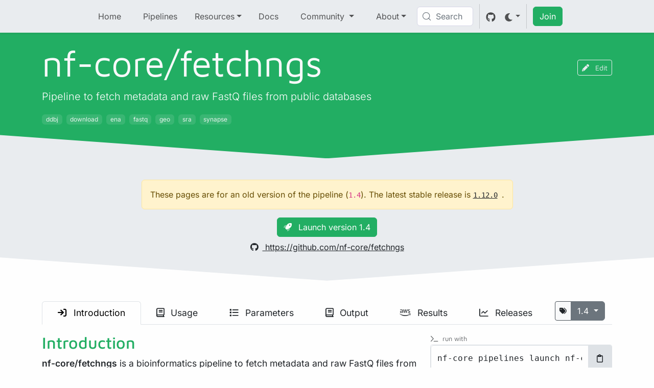

--- FILE ---
content_type: text/html; charset=UTF-8
request_url: https://nf-co.re/fetchngs/1.4
body_size: 38356
content:
<!DOCTYPE html><html lang="en" data-astro-cid-uaae3k6t> <head><!-- Global Metadata --><meta charset="utf-8"><meta name="viewport" content="width=device-width,initial-scale=1"><meta name="color-scheme" content="light dark"><meta name="theme-color" content="#1d9655"><link rel="icon" type="image/svg+xml" href="/favicon.svg"><meta name="generator" content="Astro v5.16.4"><link rel="sitemap" href="/sitemap-index.xml"><!-- Primary Meta Tags --><title>fetchngs: Introduction</title><meta name="title" content="fetchngs: Introduction"><meta name="description" content="Pipeline to fetch metadata and raw FastQ files from public databases"><!-- Open Graph / Facebook --><meta property="og:type" content="website"><meta property="og:url" content="https://nf-co.re/fetchngs/1.4.html"><meta property="og:title" content="fetchngs: Introduction"><meta property="og:description" content="Pipeline to fetch metadata and raw FastQ files from public databases"><meta property="og:image" content="https://nf-co.re/og.png?title=fetchngs%3A%20Introduction&#38;subtitle=Pipeline%20to%20fetch%20metadata%20and%20raw%20FastQ%20files%20from%20public%20databases&#38;category=Pipeline"><!-- Twitter --><meta property="twitter:card" content="summary_large_image"><meta property="twitter:url" content="https://nf-co.re/fetchngs/1.4.html"><meta property="twitter:title" content="fetchngs: Introduction"><meta property="twitter:description" content="Pipeline to fetch metadata and raw FastQ files from public databases"><meta property="twitter:image" content="https://nf-co.re/og.png?title=fetchngs%3A%20Introduction&#38;subtitle=Pipeline%20to%20fetch%20metadata%20and%20raw%20FastQ%20files%20from%20public%20databases&#38;category=Pipeline"><meta name="astro-view-transitions-enabled" content="true"><meta name="astro-view-transitions-fallback" content="none"><script type="module" src="https://nf-core-pipelines.netlify.app/_astro/ClientRouter.astro_astro_type_script_index_0_lang.5wj15C7O.js"></script><style>@font-face{font-family:Inter-509e2b3c59a4c65f;src:url("https://nf-core-pipelines.netlify.app/_astro/fonts/5288773a5a229461.woff2?dpl=6960d7a523995c246d6be2db") format("woff2");font-display:swap;unicode-range:U+0000-00FF,U+0131,U+0152-0153,U+02BB-02BC,U+02C6,U+02DA,U+02DC,U+0304,U+0308,U+0329,U+2000-206F,U+20AC,U+2122,U+2191,U+2193,U+2212,U+2215,U+FEFF,U+FFFD;font-weight:100 900;font-style:normal;}@font-face{font-family:Inter-509e2b3c59a4c65f;src:url("https://nf-core-pipelines.netlify.app/_astro/fonts/80cf3c0f3b45cc15.woff2?dpl=6960d7a523995c246d6be2db") format("woff2");font-display:swap;unicode-range:U+0000-00FF,U+0131,U+0152-0153,U+02BB-02BC,U+02C6,U+02DA,U+02DC,U+0304,U+0308,U+0329,U+2000-206F,U+20AC,U+2122,U+2191,U+2193,U+2212,U+2215,U+FEFF,U+FFFD;font-weight:100 900;font-style:italic;}@font-face{font-family:"Inter-509e2b3c59a4c65f fallback: Arial";src:local("Arial");font-display:swap;font-weight:100 900;font-style:normal;size-adjust:107.1194%;ascent-override:90.4365%;descent-override:22.518%;line-gap-override:0%;}@font-face{font-family:"Inter-509e2b3c59a4c65f fallback: Arial";src:local("Arial");font-display:swap;font-weight:100 900;font-style:italic;size-adjust:107.1194%;ascent-override:90.4365%;descent-override:22.518%;line-gap-override:0%;}:root{--font-inter:Inter-509e2b3c59a4c65f,"Inter-509e2b3c59a4c65f fallback: Arial",sans-serif;}</style><link rel="preload" href="https://nf-core-pipelines.netlify.app/_astro/fonts/5288773a5a229461.woff2?dpl=6960d7a523995c246d6be2db" as="font" type="font/woff2" crossorigin><link rel="preload" href="https://nf-core-pipelines.netlify.app/_astro/fonts/80cf3c0f3b45cc15.woff2?dpl=6960d7a523995c246d6be2db" as="font" type="font/woff2" crossorigin><style>@font-face{font-family:"Maven Pro-fad6d8ea776b8000";src:url("https://nf-core-pipelines.netlify.app/_astro/fonts/b1a3c06882549853.woff2?dpl=6960d7a523995c246d6be2db") format("woff2");font-display:swap;unicode-range:U+0000-00FF,U+0131,U+0152-0153,U+02BB-02BC,U+02C6,U+02DA,U+02DC,U+0304,U+0308,U+0329,U+2000-206F,U+20AC,U+2122,U+2191,U+2193,U+2212,U+2215,U+FEFF,U+FFFD;font-weight:400 900;font-style:normal;}@font-face{font-family:"Maven Pro-fad6d8ea776b8000 fallback: Arial";src:local("Arial");font-display:swap;font-weight:400 900;font-style:normal;size-adjust:103.6337%;ascent-override:93.1164%;descent-override:20.2637%;line-gap-override:0%;}:root{--font-maven-pro:"Maven Pro-fad6d8ea776b8000","Maven Pro-fad6d8ea776b8000 fallback: Arial",sans-serif;}</style><link rel="preload" href="https://nf-core-pipelines.netlify.app/_astro/fonts/b1a3c06882549853.woff2?dpl=6960d7a523995c246d6be2db" as="font" type="font/woff2" crossorigin><!-- DocSearch --><meta name="docsearch:page_rank" content="11.85"><meta name="docsearch:version" content="1.4"><meta name="docsearch:page_type" content="Pipeline"><!-- Theme --><script>
    if (!window.theme) {
        const theme = (() => {
            if (typeof localStorage !== "undefined" && localStorage.getItem("theme")) {
                return localStorage.getItem("theme");
            }
            if (window.matchMedia("(prefers-color-scheme: dark)").matches) {
                return "dark";
            }
            return "light";
        })();
        function setTheme(theme) {
            //NOTE: same as in ThemeSwitch.svelte
            const root = document.documentElement;
            if (theme === "auto") {
                if (window.matchMedia("(prefers-color-scheme: dark)").matches) {
                    root.setAttribute("data-bs-theme", "dark");
                } else {
                    root.setAttribute("data-bs-theme", "light");
                }
            } else {
                root.setAttribute("data-bs-theme", theme);
            }
        }

        setTheme(theme);

        document.addEventListener("astro:after-swap", () => {
            setTheme(theme);
        });
    }
</script><script type="module" src="https://nf-core-pipelines.netlify.app/_astro/BaseHead.astro_astro_type_script_index_0_lang.ChuTqBsP.js"></script><!-- Google Analytics --><script type="text/partytown" src="https://www.googletagmanager.com/gtag/js?id=G-1J32LEB1KZ"></script><script type="text/partytown">
    window.dataLayer = window.dataLayer || [];
    function gtag() {
        dataLayer.push(arguments);
    }
    gtag("js", new Date());
    gtag("config", "G-1J32LEB1KZ");
</script><link rel="stylesheet" href="https://nf-core-pipelines.netlify.app/_astro/style.BV1kJrKS.css">
<style>input.svelte-8ravb1,.input-group-text.svelte-8ravb1{border-color:var(--bs-border-color)}input.svelte-8ravb1:focus,.input-group-text.svelte-8ravb1:focus{box-shadow:none}.module-install-cmd.svelte-8ravb1{margin-bottom:-1px}.btn.copy-txt.svelte-8ravb1{background-color:var(--bs-border-color);color:var(--bs-body-color);border-top-right-radius:3px}.btn.copy-txt.svelte-8ravb1:hover{background-color:var(--bs-secondary);color:var(--bs-white)}.sidebar .btn.copy-txt.svelte-8ravb1{border-bottom-right-radius:0}.btn[data-astro-cid-boy2vthk].launch-btn:hover i[data-astro-cid-boy2vthk],.btn[data-astro-cid-boy2vthk].launch-btn-dev:hover i[data-astro-cid-boy2vthk]{animation:shake .5s;animation-iteration-count:infinite}.btn[data-astro-cid-boy2vthk].launch-btn:hover i[data-astro-cid-boy2vthk]:after,.btn[data-astro-cid-boy2vthk].launch-btn-dev:hover i[data-astro-cid-boy2vthk]:after{content:""}@keyframes shake{0%{transform:translate(1px,1px) rotate(var(--shaking))}10%{transform:translateY(-1px) rotate(calc(-1 * var(--shaking)))}20%{transform:translate(-1px) rotate(var(--shaking))}30%{transform:translateY(1px) rotate(var(--shaking))}40%{transform:translate(1px,-1px) rotate(var(--shaking))}50%{transform:translate(-1px) rotate(calc(-1 * var(--shaking)))}60%{transform:translate(-1px,1px) rotate(var(--shaking))}70%{transform:translateY(1px) rotate(calc(-1 * var(--shaking)))}80%{transform:translate(-1px) rotate(var(--shaking))}90%{transform:translateY(-1px) rotate(var(--shaking))}to{transform:translate(1px,-1px) rotate(calc(-1 * var(--shaking)))}}.nav-item[data-astro-cid-pmw2qx3j] i[data-astro-cid-pmw2qx3j],.dropdown[data-astro-cid-pmw2qx3j] i[data-astro-cid-pmw2qx3j]{margin-right:.5rem}
</style>
<link rel="stylesheet" href="https://nf-core-pipelines.netlify.app/_astro/pipelines.zLn9KWXA.css">
<style>.nav-link[data-astro-cid-xfqvgnua]:hover{border:0;border-bottom:2px solid #22ae63}.nav-link[data-astro-cid-xfqvgnua]:focus{border:0;border-bottom:2px solid #22ae63}.nav-link[data-astro-cid-xfqvgnua].active{border:0;border-bottom:2px solid #22ae63}
.col[data-astro-cid-uvr6qj33]>h6[data-astro-cid-uvr6qj33]{font-size:.8rem;font-weight:300}
</style>
<link rel="stylesheet" href="https://nf-core-pipelines.netlify.app/_astro/_md_file_.BxX73wkJ.css">
<style>img[data-astro-cid-3f3v7n4h]{background-color:var(--bs-light)}.github-profile-wrapper[data-astro-cid-3f3v7n4h]{min-width:fit-content;width:calc(var(--size) * 1px + 1rem)}.github-profile[data-astro-cid-3f3v7n4h]{container-type:size;container-name:github-profile}.github-link[data-astro-cid-3f3v7n4h]{max-width:fit-content}@container github-profile (width < 13rem){.profile-name{display:none!important}}.github-profile:hover{z-index:1000;width:54%}.github-profile:hover .profile-name{display:block!important;z-index:1000}
lite-youtube{background-color:#000;position:relative;display:block;contain:content;background-position:center center;background-size:cover;cursor:pointer;max-width:720px}lite-youtube:before{content:attr(data-title);display:block;position:absolute;top:0;background-image:linear-gradient(180deg,#000000ab,#0000008a 14%,#00000026 54%,#0000000d 72%,#0000 94%);height:99px;width:100%;font-family:YouTube Noto,Roboto,Arial,Helvetica,sans-serif;color:#eee;text-shadow:0 0 2px rgba(0,0,0,.5);font-size:18px;padding:25px 20px;overflow:hidden;white-space:nowrap;text-overflow:ellipsis;box-sizing:border-box}lite-youtube:hover:before{color:#fff}lite-youtube:after{content:"";display:block;padding-bottom:56.25%}lite-youtube>iframe{width:100%;height:100%;position:absolute;top:0;left:0;border:0}lite-youtube>.lyt-playbtn{display:block;width:100%;height:100%;background:no-repeat center/68px 48px;background-image:url('data:image/svg+xml;utf8,<svg xmlns="http://www.w3.org/2000/svg" viewBox="0 0 68 48"><path d="M66.52 7.74c-.78-2.93-2.49-5.41-5.42-6.19C55.79.13 34 0 34 0S12.21.13 6.9 1.55c-2.93.78-4.63 3.26-5.42 6.19C.06 13.05 0 24 0 24s.06 10.95 1.48 16.26c.78 2.93 2.49 5.41 5.42 6.19C12.21 47.87 34 48 34 48s21.79-.13 27.1-1.55c2.93-.78 4.64-3.26 5.42-6.19C67.94 34.95 68 24 68 24s-.06-10.95-1.48-16.26z" fill="red"/><path d="M45 24 27 14v20" fill="white"/></svg>');position:absolute;cursor:pointer;z-index:1;filter:grayscale(100%);transition:filter .1s cubic-bezier(0,0,.2,1);border:0}lite-youtube:hover>.lyt-playbtn,lite-youtube .lyt-playbtn:focus{filter:none}lite-youtube.lyt-activated{cursor:unset}lite-youtube.lyt-activated:before,lite-youtube.lyt-activated>.lyt-playbtn{opacity:0;pointer-events:none}.lyt-visually-hidden{clip:rect(0 0 0 0);clip-path:inset(50%);height:1px;overflow:hidden;position:absolute;white-space:nowrap;width:1px}
.sidebar[data-astro-cid-oqccrulr]{max-height:calc(100vh - 5rem);overflow-y:auto}.tab-content[data-astro-cid-oqccrulr].border{margin-top:-1px}.btn[data-astro-cid-oqccrulr].nav-link.active,.btn[data-astro-cid-oqccrulr].nav-link:hover{color:#212529;background-color:#dee2e6!important}[data-bs-theme=dark] .border-secondary[data-astro-cid-oqccrulr]{border-color:#495057!important}[data-bs-theme=dark] .btn[data-astro-cid-oqccrulr].nav-link.active,[data-bs-theme=dark] .btn[data-astro-cid-oqccrulr].nav-link:hover{color:#dee2e6;background-color:#495057!important}
lite-youtube>iframe{all:unset!important;width:100%!important;height:100%!important;position:absolute!important;inset:0!important;border:0!important}
.map.svelte-g5r01r{height:500px;width:80%}@media(max-width:767.98px){.map.svelte-g5r01r{height:350px;width:100%}}.contributor_map_logo{max-height:5rem;margin-top:.25rem}.leaflet-popup-content-wrapper{max-height:15rem}.leaflet-popup-content-wrapper .leaflet-popup-content{display:flex;flex-direction:column;justify-content:center}
.leaflet-control-fullscreen a{background:#fff url([data-uri]) no-repeat 0 0;background-size:26px 52px}.leaflet-touch .leaflet-control-fullscreen a{background-position:2px 2px}.leaflet-fullscreen-on .leaflet-control-fullscreen a{background-position:0 -26px}.leaflet-touch.leaflet-fullscreen-on .leaflet-control-fullscreen a{background-position:2px -24px}.leaflet-container:-webkit-full-screen{width:100%!important;height:100%!important}.leaflet-container.leaflet-fullscreen-on{width:100%!important;height:100%!important}.leaflet-pseudo-fullscreen{position:fixed!important;width:100%!important;height:100%!important;top:0!important;left:0!important;z-index:99999}@media(-webkit-min-device-pixel-ratio:2),(min-resolution:192dpi){.leaflet-control-fullscreen a{background-image:url([data-uri])}}
</style>
<link rel="stylesheet" href="https://nf-core-pipelines.netlify.app/_astro/leaflet.CIGW-MKW.css"><script>!(function(w,p,f,c){if(!window.crossOriginIsolated && !navigator.serviceWorker) return;c=w[p]=Object.assign(w[p]||{},{"lib":"/~partytown/","debug":false});c[f]=(c[f]||[]).concat(["dataLayer.push"])})(window,'partytown','forward');/* Partytown 0.11.2 - MIT QwikDev */
const t={preserveBehavior:!1},e=e=>{if("string"==typeof e)return[e,t];const[n,r=t]=e;return[n,{...t,...r}]},n=Object.freeze((t=>{const e=new Set;let n=[];do{Object.getOwnPropertyNames(n).forEach((t=>{"function"==typeof n[t]&&e.add(t)}))}while((n=Object.getPrototypeOf(n))!==Object.prototype);return Array.from(e)})());!function(t,r,o,i,a,s,c,l,d,p,u=t,f){function h(){f||(f=1,"/"==(c=(s.lib||"/~partytown/")+(s.debug?"debug/":""))[0]&&(d=r.querySelectorAll('script[type="text/partytown"]'),i!=t?i.dispatchEvent(new CustomEvent("pt1",{detail:t})):(l=setTimeout(v,(null==s?void 0:s.fallbackTimeout)||1e4),r.addEventListener("pt0",w),a?y(1):o.serviceWorker?o.serviceWorker.register(c+(s.swPath||"partytown-sw.js"),{scope:c}).then((function(t){t.active?y():t.installing&&t.installing.addEventListener("statechange",(function(t){"activated"==t.target.state&&y()}))}),console.error):v())))}function y(e){p=r.createElement(e?"script":"iframe"),t._pttab=Date.now(),e||(p.style.display="block",p.style.width="0",p.style.height="0",p.style.border="0",p.style.visibility="hidden",p.setAttribute("aria-hidden",!0)),p.src=c+"partytown-"+(e?"atomics.js?v=0.11.2":"sandbox-sw.html?"+t._pttab),r.querySelector(s.sandboxParent||"body").appendChild(p)}function v(n,o){for(w(),i==t&&(s.forward||[]).map((function(n){const[r]=e(n);delete t[r.split(".")[0]]})),n=0;n<d.length;n++)(o=r.createElement("script")).innerHTML=d[n].innerHTML,o.nonce=s.nonce,r.head.appendChild(o);p&&p.parentNode.removeChild(p)}function w(){clearTimeout(l)}s=t.partytown||{},i==t&&(s.forward||[]).map((function(r){const[o,{preserveBehavior:i}]=e(r);u=t,o.split(".").map((function(e,r,o){var a;u=u[o[r]]=r+1<o.length?u[o[r]]||(a=o[r+1],n.includes(a)?[]:{}):(()=>{let e=null;if(i){const{methodOrProperty:n,thisObject:r}=((t,e)=>{let n=t;for(let t=0;t<e.length-1;t+=1)n=n[e[t]];return{thisObject:n,methodOrProperty:e.length>0?n[e[e.length-1]]:void 0}})(t,o);"function"==typeof n&&(e=(...t)=>n.apply(r,...t))}return function(){let n;return e&&(n=e(arguments)),(t._ptf=t._ptf||[]).push(o,arguments),n}})()}))})),"complete"==r.readyState?h():(t.addEventListener("DOMContentLoaded",h),t.addEventListener("load",h))}(window,document,navigator,top,window.crossOriginIsolated);;(e=>{e.addEventListener("astro:before-swap",e=>{let r=document.body.querySelector("iframe[src*='/~partytown/']");if(r)e.newDocument.body.append(r)})})(document);</script><style>[data-astro-transition-scope="astro-bvh3axh5-1"] { view-transition-name: astro-bvh3axh5-1; }@layer astro { ::view-transition-old(astro-bvh3axh5-1) { 
	animation-duration: 90ms, 220ms;
	animation-timing-function: cubic-bezier(0.76, 0, 0.24, 1), cubic-bezier(0.76, 0, 0.24, 1);
	animation-fill-mode: both, both;
	animation-name: astroFadeOut, astroSlideToLeft; }::view-transition-new(astro-bvh3axh5-1) { 
	animation-duration: 210ms, 220ms;
	animation-timing-function: cubic-bezier(0.76, 0, 0.24, 1), cubic-bezier(0.76, 0, 0.24, 1);
	animation-delay: 30ms;
	animation-fill-mode: both, both;
	animation-name: astroFadeIn, astroSlideFromRight; }[data-astro-transition=back]::view-transition-old(astro-bvh3axh5-1) { 
	animation-name: astroFadeOut, astroSlideToRight; }[data-astro-transition=back]::view-transition-new(astro-bvh3axh5-1) { 
	animation-name: astroFadeIn, astroSlideFromLeft; } }[data-astro-transition-fallback="old"] [data-astro-transition-scope="astro-bvh3axh5-1"],
			[data-astro-transition-fallback="old"][data-astro-transition-scope="astro-bvh3axh5-1"] { 
	animation-duration: 90ms, 220ms;
	animation-timing-function: cubic-bezier(0.76, 0, 0.24, 1), cubic-bezier(0.76, 0, 0.24, 1);
	animation-fill-mode: both, both;
	animation-name: astroFadeOut, astroSlideToLeft; }[data-astro-transition-fallback="new"] [data-astro-transition-scope="astro-bvh3axh5-1"],
			[data-astro-transition-fallback="new"][data-astro-transition-scope="astro-bvh3axh5-1"] { 
	animation-duration: 210ms, 220ms;
	animation-timing-function: cubic-bezier(0.76, 0, 0.24, 1), cubic-bezier(0.76, 0, 0.24, 1);
	animation-delay: 30ms;
	animation-fill-mode: both, both;
	animation-name: astroFadeIn, astroSlideFromRight; }[data-astro-transition=back][data-astro-transition-fallback="old"] [data-astro-transition-scope="astro-bvh3axh5-1"],
			[data-astro-transition=back][data-astro-transition-fallback="old"][data-astro-transition-scope="astro-bvh3axh5-1"] { 
	animation-name: astroFadeOut, astroSlideToRight; }[data-astro-transition=back][data-astro-transition-fallback="new"] [data-astro-transition-scope="astro-bvh3axh5-1"],
			[data-astro-transition=back][data-astro-transition-fallback="new"][data-astro-transition-scope="astro-bvh3axh5-1"] { 
	animation-name: astroFadeIn, astroSlideFromLeft; }</style><style>[data-astro-transition-scope="astro-m7h43nga-2"] { view-transition-name: astro-m7h43nga-2; }@layer astro { ::view-transition-old(astro-m7h43nga-2) { 
	animation-duration: 180ms;
	animation-timing-function: cubic-bezier(0.76, 0, 0.24, 1);
	animation-fill-mode: both;
	animation-name: astroFadeOut; }::view-transition-new(astro-m7h43nga-2) { 
	animation-duration: 180ms;
	animation-timing-function: cubic-bezier(0.76, 0, 0.24, 1);
	animation-fill-mode: both;
	animation-name: astroFadeIn; }[data-astro-transition=back]::view-transition-old(astro-m7h43nga-2) { 
	animation-duration: 180ms;
	animation-timing-function: cubic-bezier(0.76, 0, 0.24, 1);
	animation-fill-mode: both;
	animation-name: astroFadeOut; }[data-astro-transition=back]::view-transition-new(astro-m7h43nga-2) { 
	animation-duration: 180ms;
	animation-timing-function: cubic-bezier(0.76, 0, 0.24, 1);
	animation-fill-mode: both;
	animation-name: astroFadeIn; } }[data-astro-transition-fallback="old"] [data-astro-transition-scope="astro-m7h43nga-2"],
			[data-astro-transition-fallback="old"][data-astro-transition-scope="astro-m7h43nga-2"] { 
	animation-duration: 180ms;
	animation-timing-function: cubic-bezier(0.76, 0, 0.24, 1);
	animation-fill-mode: both;
	animation-name: astroFadeOut; }[data-astro-transition-fallback="new"] [data-astro-transition-scope="astro-m7h43nga-2"],
			[data-astro-transition-fallback="new"][data-astro-transition-scope="astro-m7h43nga-2"] { 
	animation-duration: 180ms;
	animation-timing-function: cubic-bezier(0.76, 0, 0.24, 1);
	animation-fill-mode: both;
	animation-name: astroFadeIn; }[data-astro-transition=back][data-astro-transition-fallback="old"] [data-astro-transition-scope="astro-m7h43nga-2"],
			[data-astro-transition=back][data-astro-transition-fallback="old"][data-astro-transition-scope="astro-m7h43nga-2"] { 
	animation-duration: 180ms;
	animation-timing-function: cubic-bezier(0.76, 0, 0.24, 1);
	animation-fill-mode: both;
	animation-name: astroFadeOut; }[data-astro-transition=back][data-astro-transition-fallback="new"] [data-astro-transition-scope="astro-m7h43nga-2"],
			[data-astro-transition=back][data-astro-transition-fallback="new"][data-astro-transition-scope="astro-m7h43nga-2"] { 
	animation-duration: 180ms;
	animation-timing-function: cubic-bezier(0.76, 0, 0.24, 1);
	animation-fill-mode: both;
	animation-name: astroFadeIn; }</style><style>[data-astro-transition-scope="astro-kpaurqc5-3"] { view-transition-name: title; }@layer astro { ::view-transition-old(title) { 
	animation-duration: 180ms;
	animation-timing-function: cubic-bezier(0.76, 0, 0.24, 1);
	animation-fill-mode: both;
	animation-name: astroFadeOut; }::view-transition-new(title) { 
	animation-duration: 180ms;
	animation-timing-function: cubic-bezier(0.76, 0, 0.24, 1);
	animation-fill-mode: both;
	animation-name: astroFadeIn; }[data-astro-transition=back]::view-transition-old(title) { 
	animation-duration: 180ms;
	animation-timing-function: cubic-bezier(0.76, 0, 0.24, 1);
	animation-fill-mode: both;
	animation-name: astroFadeOut; }[data-astro-transition=back]::view-transition-new(title) { 
	animation-duration: 180ms;
	animation-timing-function: cubic-bezier(0.76, 0, 0.24, 1);
	animation-fill-mode: both;
	animation-name: astroFadeIn; } }[data-astro-transition-fallback="old"] [data-astro-transition-scope="astro-kpaurqc5-3"],
			[data-astro-transition-fallback="old"][data-astro-transition-scope="astro-kpaurqc5-3"] { 
	animation-duration: 180ms;
	animation-timing-function: cubic-bezier(0.76, 0, 0.24, 1);
	animation-fill-mode: both;
	animation-name: astroFadeOut; }[data-astro-transition-fallback="new"] [data-astro-transition-scope="astro-kpaurqc5-3"],
			[data-astro-transition-fallback="new"][data-astro-transition-scope="astro-kpaurqc5-3"] { 
	animation-duration: 180ms;
	animation-timing-function: cubic-bezier(0.76, 0, 0.24, 1);
	animation-fill-mode: both;
	animation-name: astroFadeIn; }[data-astro-transition=back][data-astro-transition-fallback="old"] [data-astro-transition-scope="astro-kpaurqc5-3"],
			[data-astro-transition=back][data-astro-transition-fallback="old"][data-astro-transition-scope="astro-kpaurqc5-3"] { 
	animation-duration: 180ms;
	animation-timing-function: cubic-bezier(0.76, 0, 0.24, 1);
	animation-fill-mode: both;
	animation-name: astroFadeOut; }[data-astro-transition=back][data-astro-transition-fallback="new"] [data-astro-transition-scope="astro-kpaurqc5-3"],
			[data-astro-transition=back][data-astro-transition-fallback="new"][data-astro-transition-scope="astro-kpaurqc5-3"] { 
	animation-duration: 180ms;
	animation-timing-function: cubic-bezier(0.76, 0, 0.24, 1);
	animation-fill-mode: both;
	animation-name: astroFadeIn; }</style></head> <body tabindex="0" data-astro-cid-uaae3k6t> <nav class="navbar fixed-top navbar-expand-xl bg-body-secondary text-body-secondary shadow-sm d-print-none py-0 py-xl-2" data-astro-cid-ney5tt7t> <div class="container-fluid" data-astro-cid-ney5tt7t> <a class="navbar-brand d-xl-none" href="/" data-astro-cid-ney5tt7t> <div class="hide-dark" data-astro-cid-ney5tt7t> <svg xml:space="preserve" id="Layer_1" x="0" y="0" viewBox="0 0 1022 266" data-astro-cid-ney5tt7t="true"><style id="style674" type="text/css">.st6{fill:#24af63}.st8{fill:#fff}.st10{fill:#ecdc86}.st13{fill:#396e35}</style><path id="path684" d="M67.5 99.4c11.2-2.5 21.2-3.8 30-3.8 15 0 26.2 2.9 33.8 8.8s11.3 15.5 11.3 29v71.4h-31.3v-65.1c0-12.2-6.9-18.3-20.6-18.3-3.1 0-6.2.4-9.4 1-3.2.7-5.7 1.5-7.6 2.5v79.7H42.5v-97.2c5.5-2.8 13.8-5.5 25-8" class="st6" /><path id="path686" d="M178.3 122.5h-15.5v-24h15.7V96c.1-15.9 3.8-27 11-33.3 7.2-6.2 17-9.3 29.5-9.3 2.2 0 4.7.2 7.3.6 2.7.4 4.8.9 6.5 1.5V83c-1.5-1.5-3.1-2.7-4.6-3.5s-3.5-1.2-5.9-1.2c-3.9 0-7 1-9.2 3.1s-3.4 5.7-3.4 10.7v6.3h23.1v23.9h-23.3v82.3h-31.3v-82.1z" class="st6" /><path id="path688" d="M255.7 129.6h64v21.6h-64z" style="fill:#21af62" /><path id="path690" d="M372 201.4c-8.4-4.1-15.1-10.2-20-18.4-5-8.2-7.5-18.2-7.5-29.9 0-18.9 5-33.2 15.1-42.9s23.5-14.6 40.3-14.6c5.9 0 11.8.6 17.8 1.8s11.3 2.8 16 4.9v26.9c-5.7-2.5-10.8-4.4-15.3-5.8-4.5-1.3-9-2-13.4-2-9.2 0-16.4 2.3-21.6 6.8q-7.8 6.75-7.8 21.3c0 10.8 2.4 18.8 7.2 23.9 4.8 5.2 12.7 7.8 23.6 7.8 8.3 0 17.4-2.8 27.5-8.4v26.7q-7.5 4.05-15.6 6c-5.4 1.3-11.4 2-18.2 2-10.3 0-19.7-2.1-28.1-6.1" class="st8" style="fill:#000" /><path id="path692" d="M463.3 193.6c-9-9.5-13.4-23.6-13.4-42.4 0-19.6 4.4-33.9 13.3-42.8 8.9-9 22.4-13.4 40.4-13.4s31.6 4.6 40.7 13.7c9.1 9.2 13.6 23.3 13.6 42.5 0 18.5-4.7 32.5-14.1 42.2s-22.8 14.5-40.3 14.5c-17.8 0-31.3-4.8-40.2-14.3m57.7-18.8c3.9-5.4 5.9-13.3 5.9-23.6 0-11.3-1.9-19.4-5.8-24.2-3.8-4.8-9.7-7.2-17.5-7.2-8.1 0-14 2.4-17.5 7.2-3.6 4.8-5.4 12.9-5.4 24.2 0 10.8 1.9 18.8 5.6 23.9 3.7 5.2 9.5 7.8 17.3 7.8q11.55 0 17.4-8.1" class="st8" style="fill:#000" /><path id="path694" d="M579.5 109.7c2.1-1.8 5.8-3.8 11-6.1 5.2-2.2 11.1-4.2 17.6-5.8s12.8-2.4 18.8-2.4c11.6 0 19.7 1.8 24.1 5.2v22.9c-5.6-1.3-13.6-1.9-24.1-1.9-6.6 0-12 .4-16.2 1v82.1h-31.3v-95z" class="st8" style="fill:#000" /><path id="path696" d="M761.7 159.8h-70.1c2.7 14.7 12.5 22 29.6 22 5.2 0 10.2-.7 15.2-2.2s10.2-3.4 15.8-5.8v26.9c-11.5 4.8-24.3 7.1-38.6 7.1-10.8 0-20.2-2.2-28.3-6.6s-14.4-10.7-18.9-19-6.7-18-6.7-29.2c0-18.5 4.6-32.8 13.7-42.9C682.6 100 695.7 95 712.6 95c33.2 0 49.5 21.6 49.1 64.8m-70.3-19.9h39.2c-1-7.6-3-12.9-6-16.2-3-3.2-7.5-4.8-13.3-4.8-11.2 0-17.8 7-19.9 21" class="st8" style="fill:#000" /><linearGradient id="SVGID_1_" x1="275.463" x2="313.341" y1="129.752" y2="159.346" gradientUnits="userSpaceOnUse"><stop id="stop700" offset=".215" style="stop-color:#0d552b" /><stop id="stop702" offset=".311" style="stop-color:#176837" /><stop id="stop704" offset=".461" style="stop-color:#1f8448" /><stop id="stop706" offset=".604" style="stop-color:#239a56" /><stop id="stop708" offset=".736" style="stop-color:#24a860" /><stop id="stop710" offset=".847" style="stop-color:#25af64" /></linearGradient><path id="polygon713" d="M319.7 129.7v21.5h-61l21.5-21.5z" style="fill:url(#SVGID_1_)" /><g id="UR4fCq.tif"><g id="g731"><path id="path715" d="M967.2 117.7v3.4c-.1 0-.1 0-.2.1-.6-.5-1.2-.9-1.7-1.4-3.8-3.2-7.9-6.1-12.4-8.3-.8-.4-1.5-.8-2.4-1-.1-.1-.2-.2-.3-.2-1.7-.7-3.4-1.3-5.2-1.7-3.9-.9-7.8-1-11.7-.2-5 1-9.5 3.2-13.7 6s-7.9 6.1-11.4 9.7c-.6.6-.6.6-1-.2-1.9-3.9-3.9-7.7-6.5-11.2-2-2.7-4.2-5.1-7-6.9-2.9-1.8-6-2.4-9.3-1.6-4.1 1-7.4 3.4-10.5 6.1-1.9 1.5-3.6 3.1-5.3 4.7-1.6 1.4-3.1 2.9-4.8 4.3-.3.3-.5.2-.7 0-1.6-1.7-3.3-3.2-5.3-4.3-2.9-1.6-6-1.8-9.1-.7-2.6.9-5 2.3-7.3 3.7-.9.6-1.8 1.2-2.8 1.7v-.2c.1-.2.1-.4.1-.5q.15-6.3 1.2-12.6c.9-5.7 2.3-11.3 4.9-16.6 1.9-3.9 4.4-7.4 7.7-10.4 4.3-3.9 9.3-6.3 14.8-7.9 5.9-1.7 12-2.4 18.2-2.7 2.4-.1 4.9-.2 7.3-.3 1.2.5 2.4.8 3.7 1.2 1.8.5 3.6 1.1 5.3 1.6.9.3 1.8.7 2.7 1 3.5 1.3 6.9 2.9 9.9 5.2.8.6 1.5 1.2 2.3 1.9-.2-.6-.4-1.1-.6-1.6-1.3-3.5-3.3-6.4-6.5-8.3-1.3-.8-2.8-1.5-4.1-2.2.1 0 .3 0 .4-.1 4.3-.7 8.6-1.1 12.9-1.3 3.7-.1 7.5-.1 11.2.3 4.3.5 8.6 1.3 12.7 2.8 6.1 2.2 11.3 5.8 15.3 10.9 3.5 4.5 5.7 9.6 7.2 15 1.4 5.4 2 11 2.2 16.5-.2 2.1-.2 4.2-.2 6.3" class="st6" /><path id="path717" d="M967.2 111.4h.1v6.3h-.1z" class="st10" /><path id="path719" d="M932.7 21.7v.1h-4.2v-.1z" style="fill:#a0918f" /><path id="path721" d="M935.5 199.9c2.4-1 4.7-2.1 6.9-3.4 2.6-1.6 5.1-3.3 7.6-5.1q3.15-2.4 6-4.8c1.1-1 2.3-1.9 3.4-2.9.2-.2.2-.1.3.1.4 1.6.7 3.1 1 4.7.4 2.1.8 4.3 1 6.5.3 2.5.4 5 .2 7.6-.2 3.1-.8 6.2-1.8 9.2-.7 1.8-1.5 3.5-2.5 5.1-1.3 2.1-2.9 3.9-4.7 5.6q-3.3 3-7.2 5.1c-3.5 2-7.3 3.4-11.1 4.6-3.7 1.1-7.4 1.9-11.2 2.6-1 .2-2.1.4-3.1.3-2.2-.1-4.3-.6-6.4-1.4-3.1-1.2-5.9-3.1-8.9-4.5-1.7-.8-3.4-1.3-5.2-1.5-2.4-.2-4.4.7-6.1 2.3-1.3 1.2-2.5 2.5-3.7 3.7-2.1 2.1-4.6 3.5-7.5 3.9-1.9.3-3.9.2-5.8-.1-2.7-.4-5.4-1-8-1.8q-5.7-1.8-10.5-5.4c-3-2.3-5.4-5.1-7.4-8.4-1.9-3.3-3.2-6.8-4-10.5-.4-1.6-.6-3.3-.7-4.9-.2-2.3-.4-4.6-.3-7 .1-3.3.3-6.5.8-9.9.4.3.7.7 1.1 1q3.15 2.85 6.9 5.1c2.8 1.6 5.7 2.9 8.9 3.7 2.1.6 4.3.9 6.5 1.1 1.8.1 3.6.2 5.4.1 2.1-.1 4.2-.3 6.3-.8.3 0 .5 0 .8-.1 1.9-.4 3.8-.8 5.6-1.4 2.1-.6 4.3-1.3 6.3-2.1l6-2.4c.6-.3.9-.1 1.4.2 3.3 2.6 6.9 4.8 10.8 6.3 4.3 1.7 8.8 2.5 13.4 2.1 3.2-.5 6.4-1.3 9.5-2.5" class="st6" /><path id="path723" d="M935.5 199.9c-3.1 1.2-6.3 2.1-9.7 2.4-4.7.4-9.1-.4-13.4-2.1-3.9-1.5-7.5-3.7-10.8-6.3-.5-.4-.8-.5-1.4-.2q-3 1.35-6 2.4-3.15 1.2-6.3 2.1c-1.9.5-3.7 1-5.6 1.4-.3.1-.5.1-.8.1.7-.8 1.3-1.5 2-2.3 2.7-3.1 4.5-6.6 5.6-10.5 1.5-5.3 3.1-10.7 4.3-16.1.9-4 1.7-8 2.3-12 .4-2.9.6-5.8.8-8.7.2-2.7.1-5.4-.1-8-.5-8.1-2.3-15.9-5.6-23.3-2-4.4-5.3-7.5-10.2-8.7-2.1-.5-4.1-.4-6.2.3-.2.1-.3.1-.5.1 3.1-2.7 6.4-5.1 10.5-6.1 3.3-.8 6.4-.2 9.3 1.6s5.1 4.2 7 6.9c2.6 3.5 4.6 7.3 6.5 11.2.4.8.4.8 1 .2 3.5-3.6 7.3-6.9 11.4-9.7 4.2-2.8 8.7-5 13.7-6 3.9-.8 7.8-.7 11.7.2 1.8.4 3.5 1 5.2 1.7.1.1.3.1.3.2-5 .1-9.3 2-13.2 4.9-1.9 1.4-3.6 3-4.9 5-1.1 1.6-1.9 3.4-2.8 5.2-1.7 3.6-3.1 7.3-4.1 11.2-.9 3.3-1.4 6.7-1.7 10.1-.2 2.6-.3 5.3-.2 7.9.1 3.2.4 6.5.8 9.7.7 5.4 1.7 10.8 2.5 16.1.5 3 .9 6 1.4 8.9.7 4.3 3.1 7.6 6.6 10.1.3-.1.4 0 .6.1" class="st10" /><path id="path725" d="M928.5 21.8h4.2c3.4.2 6.8.7 10.1 1.8 2.5.9 3.1 2.5 1.6 4.7-1.1 1.6-2.6 2.7-4.1 3.7-2 1.4-4.2 2.5-6.5 3.3-2.4.9-4.7 0-6.1-2.4-.5-.7-.8-1.5-1-2.4-.1-.3-.2-.4-.4-.4-5.3-.9-10 .3-13.9 4.1-3.2 3.1-5.1 6.9-6.4 11.1-1.2 3.8-1.8 7.6-2 11.5-.2 3.5.1 7 .6 10.4.1.6.3 1.2.3 1.8.1.7-.1 1.4-.8 1.8-.7.5-1.4.4-2.2.4-1.8-.5-3.6-1.1-5.3-1.6v-1.3c0-1.8 0-3.7.1-5.5.4-7.3 1.5-14.5 4.3-21.3 2.1-5.1 5.1-9.5 9.3-13 3.5-2.9 7.5-4.8 11.9-5.8q3-.75 6.3-.9" style="fill:#3f2b29" /><path id="path727" d="M901.7 71.3c.8 0 1.5.1 2.2-.4.6-.5.9-1.1.8-1.8l-.3-1.8c.3 0 .7-.1 1-.1 1.4.8 2.8 1.4 4.1 2.2 3.2 2 5.2 4.9 6.5 8.3.2.5.4 1.1.6 1.6-.8-.6-1.5-1.3-2.3-1.9-3-2.3-6.3-3.9-9.9-5.2-.9-.2-1.8-.6-2.7-.9" class="st13" /><path id="path729" d="M896.3 68.4v1.3c-1.2-.4-2.5-.7-3.7-1.2 1.3 0 2.5-.1 3.7-.1" class="st13" /></g></g></svg> </div> <div class="hide-light" data-astro-cid-ney5tt7t> <svg xml:space="preserve" style="fill-rule:evenodd;clip-rule:evenodd;stroke-linejoin:round;stroke-miterlimit:2" viewBox="0 0 4259 1109" data-astro-cid-ney5tt7t="true"><path d="M281.25 414.167c46.667-10.417 88.333-15.834 125-15.834 62.5 0 109.167 12.084 140.833 36.667 31.667 24.583 47.084 64.583 47.084 120.833v297.5H463.75v-271.25c0-50.833-28.75-76.25-85.833-76.25-12.917 0-25.834 1.667-39.167 4.167-13.333 2.917-23.75 6.25-31.667 10.417V852.5h-130v-405c22.917-11.667 57.5-22.917 104.167-33.333M742.917 510.417h-64.584v-100h65.417V400c.417-66.25 15.833-112.5 45.833-138.75 30-25.833 70.834-38.75 122.917-38.75 9.167 0 19.583.833 30.417 2.5 11.25 1.667 20 3.75 27.083 6.25v114.583c-6.25-6.25-12.917-11.25-19.167-14.583s-14.583-5-24.583-5c-16.25 0-29.167 4.167-38.333 12.917-9.167 8.75-14.167 23.75-14.167 44.583V410H970v99.583h-97.083V852.5H742.5V510.417z" style="fill:#24af63;fill-rule:nonzero" /><path d="M1065.42 540h266.667v90H1065.42z" style="fill:#21af62;fill-rule:nonzero" /><path d="M1332.08 540.417V630h-254.166l89.583-89.583z" style="fill:url(#a);fill-rule:nonzero" /><path d="M1550 839.167c-35-17.084-62.917-42.5-83.333-76.667-20.834-34.167-31.25-75.833-31.25-124.583 0-78.75 20.833-138.334 62.916-178.75 42.084-40.417 97.917-60.834 167.917-60.834 24.583 0 49.167 2.5 74.167 7.5s47.083 11.667 66.666 20.417v112.083c-23.75-10.416-45-18.333-63.75-24.166-18.75-5.417-37.5-8.334-55.833-8.334-38.333 0-68.333 9.584-90 28.334q-32.5 28.125-32.5 88.75c0 45 10 78.333 30 99.583 20 21.667 52.917 32.5 98.333 32.5 34.584 0 72.5-11.667 114.584-35v111.25q-31.25 16.875-65 25c-22.5 5.417-47.5 8.333-75.834 8.333-42.916 0-82.083-8.75-117.083-25.416M1930.42 806.667c-37.5-39.584-55.834-98.334-55.834-176.667 0-81.667 18.334-141.25 55.417-178.333 37.083-37.5 93.333-55.834 168.333-55.834S2230.003 415 2267.92 452.917C2305.836 491.25 2324.586 550 2324.586 630c0 77.083-19.583 135.417-58.75 175.833-39.166 40.417-95 60.417-167.916 60.417-74.167 0-130.417-20-167.5-59.583m240.416-78.334c16.25-22.5 24.584-55.416 24.584-98.333 0-47.083-7.917-80.833-24.167-100.833-15.833-20-40.417-30-72.917-30-33.75 0-58.333 10-72.916 30-15 20-22.5 53.75-22.5 100.833 0 45 7.916 78.333 23.333 99.583 15.417 21.667 39.583 32.5 72.083 32.5q48.126 0 72.5-33.75M2414.58 457.083c8.75-7.5 24.167-15.833 45.834-25.416 21.666-9.167 46.25-17.5 73.333-24.167s53.333-10 78.333-10c48.334 0 82.084 7.5 100.417 21.667v95.416c-23.333-5.416-56.667-7.916-100.417-7.916-27.5 0-50 1.666-67.5 4.166v342.084h-130.416V457.083zM3173.75 665.833h-292.083c11.25 61.25 52.083 91.667 123.333 91.667 21.667 0 42.5-2.917 63.333-9.167 20.834-6.25 42.5-14.166 65.834-24.166V836.25c-47.917 20-101.25 29.583-160.834 29.583-45 0-84.166-9.166-117.916-27.5-33.75-18.333-60-44.583-78.75-79.166-18.75-34.584-27.917-75-27.917-121.667 0-77.083 19.167-136.667 57.083-178.75 38.334-42.083 92.917-62.917 163.334-62.917 138.333 0 206.25 90 204.583 270m-292.917-82.916h163.334c-4.167-31.667-12.5-53.75-25-67.5-12.5-13.334-31.25-20-55.417-20-46.667 0-74.167 29.166-82.917 87.5" style="fill:#fff;fill-rule:nonzero" /><path d="M4030 490.417v14.166c-.417 0-.417 0-.833.417-2.5-2.083-5-3.75-7.084-5.833-15.833-13.334-32.916-25.417-51.666-34.584-3.334-1.666-6.25-3.333-10-4.166-.417-.417-.834-.834-1.25-.834-7.084-2.916-14.167-5.416-21.667-7.083-16.25-3.75-32.5-4.167-48.75-.833-20.833 4.166-39.583 13.333-57.083 25s-32.917 25.416-47.5 40.416c-2.5 2.5-2.5 2.5-4.167-.833-7.917-16.25-16.25-32.083-27.083-46.667-8.334-11.25-17.5-21.25-29.167-28.75-12.083-7.5-25-10-38.75-6.666-17.083 4.166-30.833 14.166-43.75 25.416-7.917 6.25-15 12.917-22.083 19.584-6.667 5.833-12.917 12.083-20 17.916-1.25 1.25-2.084.834-2.917 0-6.667-7.083-13.75-13.333-22.083-17.916-12.084-6.667-25-7.5-37.917-2.917-10.833 3.75-20.833 9.583-30.417 15.417-3.75 2.5-7.5 5-11.666 7.083v-.833c.416-.834.416-1.667.416-2.084q.626-26.25 5-52.5c3.75-23.75 9.584-47.083 20.417-69.166 7.917-16.25 18.333-30.834 32.083-43.334 17.917-16.25 38.75-26.25 61.667-32.916 24.583-7.084 50-10 75.833-11.25 10-.417 20.417-.834 30.417-1.25 5 2.083 10 3.333 15.417 5 7.5 2.083 15 4.583 22.083 6.666 3.75 1.25 7.5 2.917 11.25 4.167 14.583 5.417 28.75 12.083 41.25 21.667 3.333 2.5 6.25 5 9.583 7.916-.833-2.5-1.666-4.583-2.5-6.666-5.416-14.584-13.75-26.667-27.083-34.584-5.417-3.333-11.667-6.25-17.083-9.166.416 0 37.5-5 55.416-5.834 15.417-.416 31.25-.416 46.667 1.25 17.917 2.084 35.833 5.417 52.917 11.667 25.416 9.167 47.083 24.167 63.75 45.417 14.583 18.75 23.75 40 30 62.5 5.833 22.5 8.333 45.833 9.166 68.75-.833 8.75-.833 17.5-.833 26.25M3897.92 832.917c10-4.167 19.583-8.75 28.75-14.167 10.833-6.667 21.25-13.75 31.666-21.25a656 656 0 0 0 25-20c4.584-4.167 9.584-7.917 14.167-12.083.833-.834.833-.417 1.25.416 1.667 6.667 2.917 12.917 4.167 19.584 1.666 8.75 3.333 17.916 4.166 27.083 1.25 10.417 1.667 20.833.834 31.667a152.4 152.4 0 0 1-7.5 38.333c-2.917 7.5-6.25 14.583-10.417 21.25-5.417 8.75-12.083 16.25-19.583 23.333a150.5 150.5 0 0 1-30 21.25c-14.584 8.334-30.417 14.167-46.25 19.167-15.417 4.583-30.834 7.917-46.667 10.833-4.167.834-8.75 1.667-12.917 1.25-9.166-.416-17.916-2.5-26.666-5.833-12.917-5-24.584-12.917-37.084-18.75-7.083-3.333-14.166-5.417-21.666-6.25-10-.833-18.334 2.917-25.417 9.583-5.417 5-10.417 10.417-15.417 15.417-8.75 8.75-19.166 14.583-31.25 16.25-7.916 1.25-16.25.833-24.166-.417-11.25-1.666-22.5-4.166-33.334-7.5q-23.75-7.5-43.75-22.5c-12.5-9.583-22.5-21.25-30.833-35-7.917-13.75-13.333-28.333-16.667-43.75-1.666-6.666-2.5-13.75-2.916-20.416-.834-9.584-1.667-19.167-1.25-29.167.416-13.75 1.25-27.083 3.333-41.25 1.667 1.25 2.917 2.917 4.583 4.167q13.126 11.875 28.75 21.25c11.667 6.666 23.75 12.083 37.084 15.416 8.75 2.5 17.916 3.75 27.083 4.584 7.5.416 15 .833 22.5.416 8.75-.416 17.5-1.25 26.25-3.333 1.25 0 2.083 0 3.333-.417 7.917-1.666 15.834-3.333 23.334-5.833 8.75-2.5 17.916-5.417 26.25-8.75l25-10c2.5-1.25 3.75-.417 5.833.833 13.75 10.834 28.75 20 45 26.25 17.917 7.084 36.667 10.417 55.833 8.75 13.334-2.083 26.667-5.416 39.584-10.416" style="fill:#24af63;fill-rule:nonzero" /><path d="M3897.92 832.917c-12.917 5-26.25 8.75-40.417 10-19.583 1.666-37.917-1.667-55.833-8.75-16.25-6.25-31.25-15.417-45-26.25-2.084-1.667-3.334-2.084-5.834-.834a312 312 0 0 1-25 10 323 323 0 0 1-26.25 8.75c-7.916 2.084-15.416 4.167-23.333 5.834-1.25.416-2.083.416-3.333.416 2.916-3.333 5.416-6.25 8.333-9.583 11.25-12.917 18.75-27.5 23.333-43.75 6.25-22.083 12.917-44.583 17.917-67.083 3.75-16.667 7.083-33.334 9.583-50 1.667-12.084 2.5-24.167 3.334-36.25.833-11.25.416-22.5-.417-33.334-2.083-33.75-9.583-66.25-23.333-97.083-8.334-18.333-22.084-31.25-42.5-36.25-8.75-2.083-17.084-1.667-25.834 1.25-.833.417-1.25.417-2.083.417 12.917-11.25 26.667-21.25 43.75-25.417 13.75-3.333 26.667-.833 38.75 6.667s21.25 17.5 29.167 28.75c10.833 14.583 19.166 30.416 27.083 46.666 1.667 3.334 1.667 3.334 4.167.834 14.583-15 30.416-28.75 47.5-40.417 17.5-11.667 36.25-20.833 57.083-25 16.25-3.333 32.5-2.917 48.75.833 7.5 1.667 14.583 4.167 21.667 7.084.416.416 1.25.416 1.25.833-20.834.417-38.75 8.333-55 20.417-7.917 5.833-15 12.5-20.417 20.833-4.583 6.667-7.917 14.167-11.667 21.667-7.083 15-12.916 30.416-17.083 46.666-3.75 13.75-5.833 27.917-7.083 42.084-.834 10.833-1.25 22.083-.834 32.916.417 13.334 1.667 27.084 3.334 40.417 2.916 22.5 7.083 45 10.416 67.083 2.084 12.5 3.75 25 5.834 37.084 2.916 17.916 12.916 31.666 27.5 42.083 1.25-.417 1.666 0 2.5.417" style="fill:#ecdc86;fill-rule:nonzero" /><path d="M3757.63 297.114c3.334 0 5.986.791 8.902-1.293 2.5-2.083 4.502-4.216 4.085-7.133l-1.25-7.5c1.291-.28 2.303-.771 3.553-.771a174 174 0 0 1 17.697 9.521c13.333 8.334 21.667 20.417 27.083 34.584.834 2.083 1.667 4.583 2.5 6.666-3.333-2.5-6.25-5.416-9.583-7.916-12.5-9.584-26.25-16.25-41.25-21.667-3.75-.833-7.987-3.241-11.737-4.491M3736.13 285.225v5.417c-5-1.667-11.137-3.063-16.13-5.225 5.417 0 11.13-.192 16.13-.192" style="fill:#396e35;fill-rule:nonzero" /><path d="M3869.05 91.444h17.5c14.167.834 28.334 2.917 42.084 7.5 10.416 3.75 12.916 10.417 6.666 19.584-4.583 6.666-10.833 11.25-17.083 15.416-8.333 5.834-17.5 10.417-27.083 13.75-10 3.75-19.584 0-25.417-10-2.083-2.916-3.333-6.25-4.167-10-.416-1.25-.833-1.666-1.666-1.666-22.084-3.75-41.667 1.25-57.917 17.083-13.333 12.917-21.25 28.75-26.667 46.25-5 15.833-7.5 31.667-8.333 47.917-.833 14.583.417 29.166 2.5 43.333.417 2.5 1.25 5 1.25 7.5.417 2.917-.417 5.833-3.333 7.5-2.917 2.083-5.834 1.667-9.167 1.667-7.5-2.084-15-4.584-22.083-6.667v-5.417c0-7.5 0-15.416.416-22.916 1.667-30.417 6.25-60.417 17.917-88.75 8.75-21.25 21.25-39.584 38.75-54.167 14.583-12.083 31.25-20 49.583-24.167q12.501-3.124 26.25-3.75" style="fill:#5a3f3c;fill-rule:nonzero" /><defs><linearGradient id="a" x1="0" x2="1" y1="0" y2="0" gradientTransform="rotate(38 -211.18 1936.993)scale(200.286)" gradientUnits="userSpaceOnUse"><stop offset="0" style="stop-color:#0d552b;stop-opacity:1" /><stop offset=".21" style="stop-color:#0d552b;stop-opacity:1" /><stop offset=".31" style="stop-color:#176837;stop-opacity:1" /><stop offset=".46" style="stop-color:#1f8448;stop-opacity:1" /><stop offset=".6" style="stop-color:#239a56;stop-opacity:1" /><stop offset=".74" style="stop-color:#24a860;stop-opacity:1" /><stop offset=".85" style="stop-color:#25af64;stop-opacity:1" /><stop offset="1" style="stop-color:#25af64;stop-opacity:1" /></linearGradient></defs></svg> </div> </a> <style>astro-island,astro-slot,astro-static-slot{display:contents}</style><script>(()=>{var a=(s,i,o)=>{let r=async()=>{await(await s())()},t=typeof i.value=="object"?i.value:void 0,c={rootMargin:t==null?void 0:t.rootMargin},n=new IntersectionObserver(e=>{for(let l of e)if(l.isIntersecting){n.disconnect(),r();break}},c);for(let e of o.children)n.observe(e)};(self.Astro||(self.Astro={})).visible=a;window.dispatchEvent(new Event("astro:visible"));})();</script><script>(()=>{var A=Object.defineProperty;var g=(i,o,a)=>o in i?A(i,o,{enumerable:!0,configurable:!0,writable:!0,value:a}):i[o]=a;var d=(i,o,a)=>g(i,typeof o!="symbol"?o+"":o,a);{let i={0:t=>m(t),1:t=>a(t),2:t=>new RegExp(t),3:t=>new Date(t),4:t=>new Map(a(t)),5:t=>new Set(a(t)),6:t=>BigInt(t),7:t=>new URL(t),8:t=>new Uint8Array(t),9:t=>new Uint16Array(t),10:t=>new Uint32Array(t),11:t=>1/0*t},o=t=>{let[l,e]=t;return l in i?i[l](e):void 0},a=t=>t.map(o),m=t=>typeof t!="object"||t===null?t:Object.fromEntries(Object.entries(t).map(([l,e])=>[l,o(e)]));class y extends HTMLElement{constructor(){super(...arguments);d(this,"Component");d(this,"hydrator");d(this,"hydrate",async()=>{var b;if(!this.hydrator||!this.isConnected)return;let e=(b=this.parentElement)==null?void 0:b.closest("astro-island[ssr]");if(e){e.addEventListener("astro:hydrate",this.hydrate,{once:!0});return}let c=this.querySelectorAll("astro-slot"),n={},h=this.querySelectorAll("template[data-astro-template]");for(let r of h){let s=r.closest(this.tagName);s!=null&&s.isSameNode(this)&&(n[r.getAttribute("data-astro-template")||"default"]=r.innerHTML,r.remove())}for(let r of c){let s=r.closest(this.tagName);s!=null&&s.isSameNode(this)&&(n[r.getAttribute("name")||"default"]=r.innerHTML)}let p;try{p=this.hasAttribute("props")?m(JSON.parse(this.getAttribute("props"))):{}}catch(r){let s=this.getAttribute("component-url")||"<unknown>",v=this.getAttribute("component-export");throw v&&(s+=` (export ${v})`),console.error(`[hydrate] Error parsing props for component ${s}`,this.getAttribute("props"),r),r}let u;await this.hydrator(this)(this.Component,p,n,{client:this.getAttribute("client")}),this.removeAttribute("ssr"),this.dispatchEvent(new CustomEvent("astro:hydrate"))});d(this,"unmount",()=>{this.isConnected||this.dispatchEvent(new CustomEvent("astro:unmount"))})}disconnectedCallback(){document.removeEventListener("astro:after-swap",this.unmount),document.addEventListener("astro:after-swap",this.unmount,{once:!0})}connectedCallback(){if(!this.hasAttribute("await-children")||document.readyState==="interactive"||document.readyState==="complete")this.childrenConnectedCallback();else{let e=()=>{document.removeEventListener("DOMContentLoaded",e),c.disconnect(),this.childrenConnectedCallback()},c=new MutationObserver(()=>{var n;((n=this.lastChild)==null?void 0:n.nodeType)===Node.COMMENT_NODE&&this.lastChild.nodeValue==="astro:end"&&(this.lastChild.remove(),e())});c.observe(this,{childList:!0}),document.addEventListener("DOMContentLoaded",e)}}async childrenConnectedCallback(){let e=this.getAttribute("before-hydration-url");e&&await import(e),this.start()}async start(){let e=JSON.parse(this.getAttribute("opts")),c=this.getAttribute("client");if(Astro[c]===void 0){window.addEventListener(`astro:${c}`,()=>this.start(),{once:!0});return}try{await Astro[c](async()=>{let n=this.getAttribute("renderer-url"),[h,{default:p}]=await Promise.all([import(this.getAttribute("component-url")),n?import(n):()=>()=>{}]),u=this.getAttribute("component-export")||"default";if(!u.includes("."))this.Component=h[u];else{this.Component=h;for(let f of u.split("."))this.Component=this.Component[f]}return this.hydrator=p,this.hydrate},e,this)}catch(n){console.error(`[astro-island] Error hydrating ${this.getAttribute("component-url")}`,n)}}attributeChangedCallback(){this.hydrate()}}d(y,"observedAttributes",["props"]),customElements.get("astro-island")||customElements.define("astro-island",y)}})();</script><astro-island uid="FzSU0" component-url="https://nf-core-pipelines.netlify.app/_astro/NavbarToc.Peii0oWy.js" component-export="default" renderer-url="https://nf-core-pipelines.netlify.app/_astro/client.svelte.BX6IkMql.js" props="{&quot;headings&quot;:[1,[[0,{&quot;depth&quot;:[0,2],&quot;slug&quot;:[0,&quot;introduction&quot;],&quot;text&quot;:[0,&quot;Introduction&quot;]}],[0,{&quot;depth&quot;:[0,2],&quot;slug&quot;:[0,&quot;pipeline-summary&quot;],&quot;text&quot;:[0,&quot;Pipeline summary&quot;]}],[0,{&quot;depth&quot;:[0,3],&quot;slug&quot;:[0,&quot;sra--ena--ddbj--geo-ids&quot;],&quot;text&quot;:[0,&quot;SRA / ENA / DDBJ / GEO ids&quot;]}],[0,{&quot;depth&quot;:[0,3],&quot;slug&quot;:[0,&quot;synapse-ids&quot;],&quot;text&quot;:[0,&quot;Synapse ids&quot;]}],[0,{&quot;depth&quot;:[0,3],&quot;slug&quot;:[0,&quot;samplesheet-format&quot;],&quot;text&quot;:[0,&quot;Samplesheet format&quot;]}],[0,{&quot;depth&quot;:[0,2],&quot;slug&quot;:[0,&quot;quick-start&quot;],&quot;text&quot;:[0,&quot;Quick Start&quot;]}],[0,{&quot;depth&quot;:[0,2],&quot;slug&quot;:[0,&quot;documentation&quot;],&quot;text&quot;:[0,&quot;Documentation&quot;]}],[0,{&quot;depth&quot;:[0,2],&quot;slug&quot;:[0,&quot;credits&quot;],&quot;text&quot;:[0,&quot;Credits&quot;]}],[0,{&quot;depth&quot;:[0,2],&quot;slug&quot;:[0,&quot;contributions-and-support&quot;],&quot;text&quot;:[0,&quot;Contributions and Support&quot;]}],[0,{&quot;depth&quot;:[0,2],&quot;slug&quot;:[0,&quot;citations&quot;],&quot;text&quot;:[0,&quot;Citations&quot;]}]]],&quot;showHiddenBtn&quot;:[0,false],&quot;data-astro-cid-ney5tt7t&quot;:[0,true]}" ssr client="visible" opts="{&quot;name&quot;:&quot;NavbarToc&quot;,&quot;value&quot;:true}" await-children><!--[--><div class="d-md-none toc-md svelte-1uxhcl"><div class="dropdown"><button class="btn btn-sm btn-outline-secondary dropdown-toggle text-body-secondary" type="button" id="dropdownMenuButton" data-bs-toggle="dropdown" aria-expanded="false"><i class="fa-solid fa-list" aria-hidden="true"></i> On this page</button> <ul class="dropdown-menu svelte-1uxhcl" aria-labelledby="dropdownMenuButton"><!--[--><li class="svelte-1uxhcl"><a class="dropdown-item" href="#introduction"><!--[!--><!--]--> <!---->Introduction<!----></a></li><li class="svelte-1uxhcl"><a class="dropdown-item" href="#pipeline-summary"><!--[!--><!--]--> <!---->Pipeline summary<!----></a></li><li class="svelte-1uxhcl"><a class="dropdown-item" href="#sra--ena--ddbj--geo-ids"><!--[!--><!--]--> <!---->SRA / ENA / DDBJ / GEO ids<!----></a></li><li class="svelte-1uxhcl"><a class="dropdown-item" href="#synapse-ids"><!--[!--><!--]--> <!---->Synapse ids<!----></a></li><li class="svelte-1uxhcl"><a class="dropdown-item" href="#samplesheet-format"><!--[!--><!--]--> <!---->Samplesheet format<!----></a></li><li class="svelte-1uxhcl"><a class="dropdown-item" href="#quick-start"><!--[!--><!--]--> <!---->Quick Start<!----></a></li><li class="svelte-1uxhcl"><a class="dropdown-item" href="#documentation"><!--[!--><!--]--> <!---->Documentation<!----></a></li><li class="svelte-1uxhcl"><a class="dropdown-item" href="#credits"><!--[!--><!--]--> <!---->Credits<!----></a></li><li class="svelte-1uxhcl"><a class="dropdown-item" href="#contributions-and-support"><!--[!--><!--]--> <!---->Contributions and Support<!----></a></li><li class="svelte-1uxhcl"><a class="dropdown-item" href="#citations"><!--[!--><!--]--> <!---->Citations<!----></a></li><!--]--> <!--[!--><!--]--></ul></div></div><!--]--><!--astro:end--></astro-island> <div class="align-self-center d-xl-none" data-astro-cid-ney5tt7t> <div id="docsearch-mobile" data-search-container> <button type="button" class="DocSearch DocSearch-Button" aria-label="Search"> <span class="DocSearch-Button-Container"> <svg width="20" height="20" viewBox="0 0 24 24" aria-hidden="true" class="DocSearch-Search-Icon"> <circle cx="11" cy="11" r="8" stroke="currentColor" fill="none" stroke-width="1.4"></circle> <path d="m21 21-4.3-4.3" stroke="currentColor" fill="none" stroke-linecap="round" stroke-linejoin="round"></path> </svg> <span class="DocSearch-Button-Placeholder">Search</span> </span> <span class="DocSearch-Button-Keys"></span> </button> </div> <script type="module" src="https://nf-core-pipelines.netlify.app/_astro/Search.astro_astro_type_script_index_0_lang.DfvLcTwE.js"></script>  </div> <button class="navbar-toggler border-0" type="button" data-bs-toggle="collapse" data-bs-target="#navbarCollapse" aria-controls="navbarCollapse" aria-expanded="false" aria-label="Toggle navigation" data-astro-cid-ney5tt7t> <span class="navbar-toggler-icon" data-astro-cid-ney5tt7t></span> </button> <div class="collapse navbar-collapse justify-content-xl-center align-items-xl-stretch" id="navbarCollapse" data-astro-cid-ney5tt7t> <ul class="navbar-nav" data-astro-cid-ney5tt7t> <li class="nav-item p-1 px-3 px-xl-1" data-astro-cid-ney5tt7t> <a class="nav-link" href="/" data-astro-cid-ney5tt7t>Home</a> </li> <li class="nav-item p-1 px-3 px-xl-1" data-astro-cid-ney5tt7t> <a class="nav-link" href="/pipelines/" data-astro-cid-ney5tt7t>Pipelines</a> </li> <li class="nav-item p-1 px-3 px-xl-1 dropdown" data-astro-cid-ney5tt7t> <span class="nav-link dropdown-toggle" role="button" data-bs-toggle="dropdown" data-astro-cid-ney5tt7t> Resources</span> <ul class="dropdown-menu bg-body-secondary text-body-secondary shadow-xl-sm" data-astro-cid-ney5tt7t> <li data-astro-cid-ney5tt7t><span class="dropdown-header" data-astro-cid-ney5tt7t>Components</span></li> <li data-astro-cid-ney5tt7t><a class="dropdown-item" href="/modules/" data-astro-cid-ney5tt7t>Modules</a></li> <li data-astro-cid-ney5tt7t><a class="dropdown-item" href="/subworkflows/" data-astro-cid-ney5tt7t>Subworkflows</a></li> <li data-astro-cid-ney5tt7t><hr class="dropdown-divider" data-astro-cid-ney5tt7t></li> <li data-astro-cid-ney5tt7t><span class="dropdown-header" data-astro-cid-ney5tt7t>Configs</span></li> <li data-astro-cid-ney5tt7t><a class="dropdown-item" href="/configs/" data-astro-cid-ney5tt7t>Shared configs</a></li> <li data-astro-cid-ney5tt7t><hr class="dropdown-divider" data-astro-cid-ney5tt7t></li> <li data-astro-cid-ney5tt7t><span class="dropdown-header" data-astro-cid-ney5tt7t>Plugins & Actions</span></li> <li data-astro-cid-ney5tt7t><a class="dropdown-item" href="/nft-utils/" data-astro-cid-ney5tt7t>nft-utils</a></li> <li data-astro-cid-ney5tt7t> <a class="dropdown-item" href="https://github.com/nf-core/setup-nextflow/" data-astro-cid-ney5tt7t> <svg width="0.97em" height="1em" data-astro-cid-ney5tt7t="true" data-icon="fa-brands:github">   <symbol id="ai:fa-brands:github" viewBox="0 0 496 512"><path fill="currentColor" d="M165.9 397.4c0 2-2.3 3.6-5.2 3.6c-3.3.3-5.6-1.3-5.6-3.6c0-2 2.3-3.6 5.2-3.6c3-.3 5.6 1.3 5.6 3.6m-31.1-4.5c-.7 2 1.3 4.3 4.3 4.9c2.6 1 5.6 0 6.2-2s-1.3-4.3-4.3-5.2c-2.6-.7-5.5.3-6.2 2.3m44.2-1.7c-2.9.7-4.9 2.6-4.6 4.9c.3 2 2.9 3.3 5.9 2.6c2.9-.7 4.9-2.6 4.6-4.6c-.3-1.9-3-3.2-5.9-2.9M244.8 8C106.1 8 0 113.3 0 252c0 110.9 69.8 205.8 169.5 239.2c12.8 2.3 17.3-5.6 17.3-12.1c0-6.2-.3-40.4-.3-61.4c0 0-70 15-84.7-29.8c0 0-11.4-29.1-27.8-36.6c0 0-22.9-15.7 1.6-15.4c0 0 24.9 2 38.6 25.8c21.9 38.6 58.6 27.5 72.9 20.9c2.3-16 8.8-27.1 16-33.7c-55.9-6.2-112.3-14.3-112.3-110.5c0-27.5 7.6-41.3 23.6-58.9c-2.6-6.5-11.1-33.3 2.6-67.9c20.9-6.5 69 27 69 27c20-5.6 41.5-8.5 62.8-8.5s42.8 2.9 62.8 8.5c0 0 48.1-33.6 69-27c13.7 34.7 5.2 61.4 2.6 67.9c16 17.7 25.8 31.5 25.8 58.9c0 96.5-58.9 104.2-114.8 110.5c9.2 7.9 17 22.9 17 46.4c0 33.7-.3 75.4-.3 83.6c0 6.5 4.6 14.4 17.3 12.1C428.2 457.8 496 362.9 496 252C496 113.3 383.5 8 244.8 8M97.2 352.9c-1.3 1-1 3.3.7 5.2c1.6 1.6 3.9 2.3 5.2 1c1.3-1 1-3.3-.7-5.2c-1.6-1.6-3.9-2.3-5.2-1m-10.8-8.1c-.7 1.3.3 2.9 2.3 3.9c1.6 1 3.6.7 4.3-.7c.7-1.3-.3-2.9-2.3-3.9c-2-.6-3.6-.3-4.3.7m32.4 35.6c-1.6 1.3-1 4.3 1.3 6.2c2.3 2.3 5.2 2.6 6.5 1c1.3-1.3.7-4.3-1.3-6.2c-2.2-2.3-5.2-2.6-6.5-1m-11.4-14.7c-1.6 1-1.6 3.6 0 5.9s4.3 3.3 5.6 2.3c1.6-1.3 1.6-3.9 0-6.2c-1.4-2.3-4-3.3-5.6-2"/></symbol><use href="#ai:fa-brands:github"></use>  </svg> setup-nextflow
</a> </li> <li data-astro-cid-ney5tt7t> <a class="dropdown-item" href="https://github.com/nf-core/setup-nf-test/" data-astro-cid-ney5tt7t> <svg width="0.97em" height="1em" viewBox="0 0 496 512" data-astro-cid-ney5tt7t="true" data-icon="fa-brands:github">   <use href="#ai:fa-brands:github"></use>  </svg> setup-nf-test
</a> </li> </ul> </li> <li class="nav-item
                                p-1
                                px-3
                                px-xl-1" data-astro-cid-ney5tt7t> <a class="nav-link" href="/docs/" data-astro-cid-ney5tt7t>Docs</a> </li> <li class="nav-item p-1 px-3 px-xl-1 dropdown" data-astro-cid-ney5tt7t> <a class="nav-link dropdown-toggle" role="button" data-bs-toggle="dropdown" data-astro-cid-ney5tt7t> <script>(()=>{var l=(n,t)=>{let i=async()=>{await(await n())()},e=typeof t.value=="object"?t.value:void 0,s={timeout:e==null?void 0:e.timeout};"requestIdleCallback"in window?window.requestIdleCallback(i,s):setTimeout(i,s.timeout||200)};(self.Astro||(self.Astro={})).idle=l;window.dispatchEvent(new Event("astro:idle"));})();</script><astro-island uid="1BFNvJ" component-url="https://nf-core-pipelines.netlify.app/_astro/EventIndicator.BzjQlkUv.js" component-export="default" renderer-url="https://nf-core-pipelines.netlify.app/_astro/client.svelte.BX6IkMql.js" props="{&quot;type&quot;:[0,&quot;blog&quot;],&quot;timeSpan&quot;:[1,[[0,0],[0,0]]],&quot;data-astro-cid-ney5tt7t&quot;:[0,true]}" ssr client="idle" opts="{&quot;name&quot;:&quot;EventIndicator&quot;,&quot;value&quot;:true}" await-children><!--[--><div class="event-indicator align-center d-inline-block blog svelte-17afv1o d-none"><astro-slot> <svg width="1em" height="1em" data-astro-cid-ney5tt7t="true" data-icon="circle">   <symbol id="ai:local:circle" viewBox="0 0 512 512"><path fill="currentColor" d="M256 8C119 8 8 119 8 256s111 248 248 248 248-111 248-248S393 8 256 8m0 424c-97.06 0-176-79-176-176S158.94 80 256 80s176 79 176 176-78.94 176-176 176" opacity=".4"/><path fill="currentColor" d="M256 432c-97.06 0-176-79-176-176S158.94 80 256 80s176 79 176 176-78.94 176-176 176" class="fa-primary"/></symbol><use href="#ai:local:circle"></use>  </svg> </astro-slot><!----></div><!--]--><!--astro:end--></astro-island> <astro-island uid="2qE0wR" component-url="https://nf-core-pipelines.netlify.app/_astro/EventIndicator.BzjQlkUv.js" component-export="default" renderer-url="https://nf-core-pipelines.netlify.app/_astro/client.svelte.BX6IkMql.js" props="{&quot;type&quot;:[0,&quot;event&quot;],&quot;timeSpan&quot;:[1,[[0,0],[0,0]]],&quot;data-astro-cid-ney5tt7t&quot;:[0,true]}" ssr client="idle" opts="{&quot;name&quot;:&quot;EventIndicator&quot;,&quot;value&quot;:true}" await-children><!--[--><div class="event-indicator align-center d-inline-block event svelte-17afv1o d-none"><astro-slot> <svg width="1em" height="1em" viewBox="0 0 512 512" data-astro-cid-ney5tt7t="true" data-icon="circle">   <use href="#ai:local:circle"></use>  </svg> </astro-slot><!----></div><!--]--><!--astro:end--></astro-island>
Community
</a> <ul class="dropdown-menu bg-body-secondary text-body-secondary shadow-xl-sm" data-astro-cid-ney5tt7t> <li data-astro-cid-ney5tt7t><span class="dropdown-header" data-astro-cid-ney5tt7t>What's happening</span></li> <li class="" data-astro-cid-ney5tt7t> <a class="dropdown-item d-flex align-items-center justify-content-between" href="/advisories/" data-astro-cid-ney5tt7t>Advisories</a> </li> <li class="" data-astro-cid-ney5tt7t> <a class="dropdown-item d-flex align-items-center justify-content-between" href="/blog/" data-astro-cid-ney5tt7t>Blog
</a> </li> <li data-astro-cid-ney5tt7t><hr class="dropdown-divider" data-astro-cid-ney5tt7t></li> <li data-astro-cid-ney5tt7t> <span class="dropdown-header" data-astro-cid-ney5tt7t> <astro-island uid="2qE0wR" component-url="https://nf-core-pipelines.netlify.app/_astro/EventIndicator.BzjQlkUv.js" component-export="default" renderer-url="https://nf-core-pipelines.netlify.app/_astro/client.svelte.BX6IkMql.js" props="{&quot;type&quot;:[0,&quot;event&quot;],&quot;timeSpan&quot;:[1,[[0,0],[0,0]]],&quot;data-astro-cid-ney5tt7t&quot;:[0,true]}" ssr client="idle" opts="{&quot;name&quot;:&quot;EventIndicator&quot;,&quot;value&quot;:true}" await-children><!--[--><div class="event-indicator align-center d-inline-block event svelte-17afv1o d-none"><astro-slot> <svg width="1em" height="1em" viewBox="0 0 512 512" data-astro-cid-ney5tt7t="true" data-icon="circle">   <use href="#ai:local:circle"></use>  </svg> </astro-slot><!----></div><!--]--><!--astro:end--></astro-island>
Events
</span> </li> <li data-astro-cid-ney5tt7t> <a class="dropdown-item" href="/events/bytesize" data-astro-cid-ney5tt7t> <i class="fa-solid fa-fw fa-apple-core me-1 fa-sm" data-astro-cid-ney5tt7t></i>
Bytesize Talks
</a> </li> <li data-astro-cid-ney5tt7t> <a class="dropdown-item" href="/events/hackathon" data-astro-cid-ney5tt7t> <i class="fa-solid fa-fw fa-laptop-code me-1 fa-sm" data-astro-cid-ney5tt7t></i>
Hackathons
</a> </li> <li data-astro-cid-ney5tt7t> <a class="dropdown-item" href="/events/training" data-astro-cid-ney5tt7t> <i class="fa-solid fa-fw fa-chalkboard-teacher me-1 fa-sm" data-astro-cid-ney5tt7t></i>
Training
</a> </li> <li data-astro-cid-ney5tt7t> <a class="dropdown-item" href="/events/talk" data-astro-cid-ney5tt7t> <i class="fa-solid fa-fw fa-presentation me-1 fa-sm" data-astro-cid-ney5tt7t></i>
Talks
</a> </li> <li data-astro-cid-ney5tt7t> <a class="dropdown-item" href="/weekly_helpdesk" data-astro-cid-ney5tt7t> <i class="fa-regular fa-fw fa-message-question me-1 fa-sm" data-astro-cid-ney5tt7t></i>
Weekly Helpdesks
</a> </li> <li data-astro-cid-ney5tt7t><hr class="dropdown-divider" data-astro-cid-ney5tt7t></li> <li data-astro-cid-ney5tt7t><span class="dropdown-header" data-astro-cid-ney5tt7t>Programs and groups</span></li> <li data-astro-cid-ney5tt7t><a class="dropdown-item" href="/special-interest-groups/" data-astro-cid-ney5tt7t>Special interest groups</a></li> <li data-astro-cid-ney5tt7t> <a class="dropdown-item" href="https://github.com/nf-core/proposals/pulls" target="_blank" data-astro-cid-ney5tt7t>
In-progress RFCs
</a> </li> <li data-astro-cid-ney5tt7t><a class="dropdown-item" href="/mentorships/" data-astro-cid-ney5tt7t>Mentorships</a></li> <li data-astro-cid-ney5tt7t><a class="dropdown-item" href="/contributors/" data-astro-cid-ney5tt7t>Contributors</a></li> <li data-astro-cid-ney5tt7t> <a class="dropdown-item" href="/shop/" data-astro-cid-ney5tt7t>Shop<span class="float-end text-primary-emphasis border border-primary badge rounded-pill fw-normal text btn-sm text-nowrap" data-astro-cid-ney5tt7t>
new
</span></a> </li> <li data-astro-cid-ney5tt7t> <a class="dropdown-item" href="https://nf-co.re/games/connectgame" data-astro-cid-ney5tt7t>Connect game 👾</a> </li> </ul> </li> <li class="nav-item p-1 px-3 px-xl-1 dropdown" data-astro-cid-ney5tt7t> <a class="nav-link dropdown-toggle" href="#" role="button" data-bs-toggle="dropdown" data-astro-cid-ney5tt7t>About</a> <ul class="dropdown-menu bg-body-secondary text-body-secondary shadow-xl-sm" data-astro-cid-ney5tt7t> <li data-astro-cid-ney5tt7t><a class="dropdown-item" href="/about/" data-astro-cid-ney5tt7t>About nf-core</a></li> <li data-astro-cid-ney5tt7t><a class="dropdown-item" href="/stickers/" data-astro-cid-ney5tt7t>Stickers</a></li> <li data-astro-cid-ney5tt7t><a class="dropdown-item" href="/governance/" data-astro-cid-ney5tt7t>Governance</a></li> <li data-astro-cid-ney5tt7t><a class="dropdown-item" href="/marketing/" data-astro-cid-ney5tt7t>Marketing</a></li> <li data-astro-cid-ney5tt7t><a class="dropdown-item" href="/code_of_conduct/" data-astro-cid-ney5tt7t>Code of conduct</a></li> <li data-astro-cid-ney5tt7t><hr class="dropdown-divider" data-astro-cid-ney5tt7t></li> <li data-astro-cid-ney5tt7t><a class="dropdown-item" href="/publications/" data-astro-cid-ney5tt7t>Publications</a></li> <li data-astro-cid-ney5tt7t><a class="dropdown-item" href="/stats/" data-astro-cid-ney5tt7t>Statistics</a></li> <li data-astro-cid-ney5tt7t><hr class="dropdown-divider" data-astro-cid-ney5tt7t></li> <li data-astro-cid-ney5tt7t><a class="dropdown-item" href="/join/" data-astro-cid-ney5tt7t>Join nf-core</a></li> </ul> </li> <div class="align-self-center d-none d-xl-block ms-auto me-2" data-astro-cid-ney5tt7t> <div id="docsearch-desktop" data-search-container> <button type="button" class="DocSearch DocSearch-Button" aria-label="Search"> <span class="DocSearch-Button-Container"> <svg width="20" height="20" viewBox="0 0 24 24" aria-hidden="true" class="DocSearch-Search-Icon"> <circle cx="11" cy="11" r="8" stroke="currentColor" fill="none" stroke-width="1.4"></circle> <path d="m21 21-4.3-4.3" stroke="currentColor" fill="none" stroke-linecap="round" stroke-linejoin="round"></path> </svg> <span class="DocSearch-Button-Placeholder">Search</span> </span> <span class="DocSearch-Button-Keys"></span> </button> </div>   </div> <div class="d-none d-xl-block vr mx-1 mx-xxl-2" data-astro-cid-ney5tt7t></div> <div class="social-icons d-print-none d-flex align-items-center d-xl-block align-self-center mb-3 mb-xl-0 px-3 px-xl-1" data-astro-cid-ney5tt7t> <a href="https://github.com/nf-core/" rel="me" target="_blank" title="GitHub" data-bs-toggle="tooltip" data-bs-placement="bottom" data-bs-delay="500" class="text-decoration-none text-body monochrome me-1" data-astro-cid-rhgc622o style="--marginLeft: 0.25rem;--marginRight: 0;"> <svg width="14pt" height="14pt" viewBox="0 0 496 512" class="hide-dark" data-astro-cid-rhgc622o="true" data-icon="fa-brands:github">   <use href="#ai:fa-brands:github"></use>  </svg> <svg width="14pt" height="14pt" viewBox="0 0 496 512" color="white" class="hide-light" data-astro-cid-rhgc622o="true" data-icon="fa-brands:github">   <use href="#ai:fa-brands:github"></use>  </svg> </a>  <div class="vr ms-2 me-1 d-xl-none" data-astro-cid-ney5tt7t></div> <div class="d-xl-none ms-auto px-2 py-1" data-astro-cid-ney5tt7t> <script>(()=>{var e=async t=>{await(await t())()};(self.Astro||(self.Astro={})).load=e;window.dispatchEvent(new Event("astro:load"));})();</script><astro-island uid="ZSPW5k" component-url="https://nf-core-pipelines.netlify.app/_astro/ThemeSwitch.DZ1B8Xye.js" component-export="default" renderer-url="https://nf-core-pipelines.netlify.app/_astro/client.svelte.BX6IkMql.js" props="{&quot;data-astro-cid-ney5tt7t&quot;:[0,true]}" ssr client="load" opts="{&quot;name&quot;:&quot;ThemeSwitch&quot;,&quot;value&quot;:true}" await-children><!--[--><div class="dropdown" title="Change theme" data-bs-toggle="tooltip" data-bs-placement="bottom"><button class="nav-link dropdown-toggle" type="button" data-bs-toggle="dropdown" aria-expanded="false" title="Change theme button"><i class="theme-icon-light d-none"><astro-slot name="light"><i class="icon" data-astro-cid-ney5tt7t><svg width="14pt" height="1em" data-astro-cid-ney5tt7t="true" data-icon="sun">   <symbol id="ai:local:sun" viewBox="0 0 512 512"><path fill="currentColor" d="M256 160c-52.9 0-96 43.1-96 96s43.1 96 96 96 96-43.1 96-96-43.1-96-96-96m246.4 80.5-94.7-47.3 33.5-100.4c4.5-13.6-8.4-26.5-21.9-21.9l-100.4 33.5-47.4-94.8c-6.4-12.8-24.6-12.8-31 0l-47.3 94.7L92.7 70.8c-13.6-4.5-26.5 8.4-21.9 21.9l33.5 100.4-94.7 47.4c-12.8 6.4-12.8 24.6 0 31l94.7 47.3-33.5 100.5c-4.5 13.6 8.4 26.5 21.9 21.9l100.4-33.5 47.3 94.7c6.4 12.8 24.6 12.8 31 0l47.3-94.7 100.4 33.5c13.6 4.5 26.5-8.4 21.9-21.9l-33.5-100.4 94.7-47.3c13-6.5 13-24.7.2-31.1m-155.9 106c-49.9 49.9-131.1 49.9-181 0s-49.9-131.1 0-181 131.1-49.9 181 0 49.9 131.1 0 181"/></symbol><use href="#ai:local:sun"></use>  </svg></i></astro-slot><!----></i> <i class="theme-icon-dark"><astro-slot name="dark"><i class="icon" data-astro-cid-ney5tt7t><svg width="14pt" height="1em" data-astro-cid-ney5tt7t="true" data-icon="moon">   <symbol id="ai:local:moon" viewBox="0 0 512 512"><path fill="currentColor" d="M283.211 512c78.962 0 151.079-35.925 198.857-94.792 7.068-8.708-.639-21.43-11.562-19.35-124.203 23.654-238.262-71.576-238.262-196.954 0-72.222 38.662-138.635 101.498-174.394 9.686-5.512 7.25-20.197-3.756-22.23A258 258 0 0 0 283.211 0c-141.309 0-256 114.511-256 256 0 141.309 114.511 256 256 256"/></symbol><use href="#ai:local:moon"></use>  </svg></i></astro-slot><!----></i></button> <ul class="dropdown-menu dropdown-menu-end"><li><span class="dropdown-header">Select theme</span></li> <li class="dropdown-item"><div class="text-decoration-none theme-option w-100 svelte-b08dr3" id="theme-light" title="light" role="button" tabindex="0"><astro-slot name="light"><i class="icon" data-astro-cid-ney5tt7t><svg width="14pt" height="1em" data-astro-cid-ney5tt7t="true" data-icon="sun">   <symbol id="ai:local:sun" viewBox="0 0 512 512"><path fill="currentColor" d="M256 160c-52.9 0-96 43.1-96 96s43.1 96 96 96 96-43.1 96-96-43.1-96-96-96m246.4 80.5-94.7-47.3 33.5-100.4c4.5-13.6-8.4-26.5-21.9-21.9l-100.4 33.5-47.4-94.8c-6.4-12.8-24.6-12.8-31 0l-47.3 94.7L92.7 70.8c-13.6-4.5-26.5 8.4-21.9 21.9l33.5 100.4-94.7 47.4c-12.8 6.4-12.8 24.6 0 31l94.7 47.3-33.5 100.5c-4.5 13.6 8.4 26.5 21.9 21.9l100.4-33.5 47.3 94.7c6.4 12.8 24.6 12.8 31 0l47.3-94.7 100.4 33.5c13.6 4.5 26.5-8.4 21.9-21.9l-33.5-100.4 94.7-47.3c13-6.5 13-24.7.2-31.1m-155.9 106c-49.9 49.9-131.1 49.9-181 0s-49.9-131.1 0-181 131.1-49.9 181 0 49.9 131.1 0 181"/></symbol><use href="#ai:local:sun"></use>  </svg></i></astro-slot><!----> <span class="ms-1">Light</span></div></li> <li class="dropdown-item active"><div class="text-decoration-none theme-option w-100 svelte-b08dr3" id="theme-dark" title="dark" role="button" tabindex="0"><astro-slot name="dark"><i class="icon" data-astro-cid-ney5tt7t><svg width="14pt" height="1em" data-astro-cid-ney5tt7t="true" data-icon="moon">   <symbol id="ai:local:moon" viewBox="0 0 512 512"><path fill="currentColor" d="M283.211 512c78.962 0 151.079-35.925 198.857-94.792 7.068-8.708-.639-21.43-11.562-19.35-124.203 23.654-238.262-71.576-238.262-196.954 0-72.222 38.662-138.635 101.498-174.394 9.686-5.512 7.25-20.197-3.756-22.23A258 258 0 0 0 283.211 0c-141.309 0-256 114.511-256 256 0 141.309 114.511 256 256 256"/></symbol><use href="#ai:local:moon"></use>  </svg></i></astro-slot><!----> <span class="ms-1">Dark</span></div></li> <li class="dropdown-item"><div class="text-decoration-none theme-option w-100 svelte-b08dr3" id="theme-auto" title="auto" role="button" tabindex="0"><i class="fa-solid fa-adjust"></i> <span class="ms-1">System</span></div></li></ul></div><!--]--><!--astro:end--></astro-island> </div> </div> <div class="d-none d-xl-block align-self-center my-1" data-astro-cid-ney5tt7t> <astro-island uid="lBnzi" component-url="https://nf-core-pipelines.netlify.app/_astro/ThemeSwitch.DZ1B8Xye.js" component-export="default" renderer-url="https://nf-core-pipelines.netlify.app/_astro/client.svelte.BX6IkMql.js" props="{&quot;data-astro-cid-ney5tt7t&quot;:[0,true]}" ssr client="load" opts="{&quot;name&quot;:&quot;ThemeSwitch&quot;,&quot;value&quot;:true}" await-children><!--[--><div class="dropdown" title="Change theme" data-bs-toggle="tooltip" data-bs-placement="bottom"><button class="nav-link dropdown-toggle" type="button" data-bs-toggle="dropdown" aria-expanded="false" title="Change theme button"><i class="theme-icon-light d-none"><astro-slot name="light"><i class="icon" data-astro-cid-ney5tt7t><svg width="14pt" height="1em" viewBox="0 0 512 512" data-astro-cid-ney5tt7t="true" data-icon="sun">   <use href="#ai:local:sun"></use>  </svg></i></astro-slot><!----></i> <i class="theme-icon-dark"><astro-slot name="dark"><i class="icon" data-astro-cid-ney5tt7t><svg width="14pt" height="1em" viewBox="0 0 512 512" data-astro-cid-ney5tt7t="true" data-icon="moon">   <use href="#ai:local:moon"></use>  </svg></i></astro-slot><!----></i></button> <ul class="dropdown-menu dropdown-menu-end"><li><span class="dropdown-header">Select theme</span></li> <li class="dropdown-item"><div class="text-decoration-none theme-option w-100 svelte-b08dr3" id="theme-light" title="light" role="button" tabindex="0"><astro-slot name="light"><i class="icon" data-astro-cid-ney5tt7t><svg width="14pt" height="1em" viewBox="0 0 512 512" data-astro-cid-ney5tt7t="true" data-icon="sun">   <use href="#ai:local:sun"></use>  </svg></i></astro-slot><!----> <span class="ms-1">Light</span></div></li> <li class="dropdown-item active"><div class="text-decoration-none theme-option w-100 svelte-b08dr3" id="theme-dark" title="dark" role="button" tabindex="0"><astro-slot name="dark"><i class="icon" data-astro-cid-ney5tt7t><svg width="14pt" height="1em" viewBox="0 0 512 512" data-astro-cid-ney5tt7t="true" data-icon="moon">   <use href="#ai:local:moon"></use>  </svg></i></astro-slot><!----> <span class="ms-1">Dark</span></div></li> <li class="dropdown-item"><div class="text-decoration-none theme-option w-100 svelte-b08dr3" id="theme-auto" title="auto" role="button" tabindex="0"><i class="fa-solid fa-adjust"></i> <span class="ms-1">System</span></div></li></ul></div><!--]--><!--astro:end--></astro-island> </div> <div class="d-none d-xl-block vr mx-1 me-xxl-3" data-astro-cid-ney5tt7t></div> <!-- Mobile nav --> <a class="d-xl-none btn d-block btn-success mb-3 mx-3 mx-xl-1" href="/join/" data-astro-cid-ney5tt7t>Join nf-core</a> <!-- Desktop nav --> <a class="d-none d-xl-block btn btn-success mx-2 align-self-center" href="/join/" data-astro-cid-ney5tt7t>
Join
<span class="d-none d-xxl-inline" data-astro-cid-ney5tt7t>nf-core</span> </a> </ul> </div> </div>  </nav>  <div class="content" data-astro-cid-uaae3k6t>  <div class="mainpage" data-astro-cid-du2yj6gx> <div class="mainpage-heading pb-1 text-bg-success position-relative z-index" data-astro-cid-3dtwrkuj data-astro-transition-scope="astro-m7h43nga-2"> <div class="container" data-astro-cid-3dtwrkuj>  <h1 class="display-2 d-flex justify-content-between mb-2" data-astro-cid-3dtwrkuj> <span class="title" data-astro-cid-3dtwrkuj data-astro-transition-scope="astro-kpaurqc5-3">nf-core/<wbr>fetchngs</span> <div data-astro-cid-3dtwrkuj> <a href="https://github.com/nf-core/fetchngs/blob/1.4/README.md" class="edit-md-btn btn btn-sm btn-outline-light d-none d-md-inline-block ms-2 d-print-none align-self-start text-nowrap" title="Edit this page on GitHub" data-bs-toggle="tooltip" data-astro-cid-3dtwrkuj> <i class="fas fa-pencil-alt me-2" data-astro-cid-3dtwrkuj></i>
Edit
</a>  </div> </h1> <div class="lead mb-0 subtitle" data-astro-cid-3dtwrkuj> <p>Pipeline to fetch metadata and raw FastQ files from public databases</p> </div> <div class="mb-2 mb-md-3 topics" data-astro-cid-3dtwrkuj> <span class="badge topic me-2" data-astro-cid-3dtwrkuj>ddbj</span><span class="badge topic me-2" data-astro-cid-3dtwrkuj>download</span><span class="badge topic me-2" data-astro-cid-3dtwrkuj>ena</span><span class="badge topic me-2" data-astro-cid-3dtwrkuj>fastq</span><span class="badge topic me-2" data-astro-cid-3dtwrkuj>geo</span><span class="badge topic me-2" data-astro-cid-3dtwrkuj>sra</span><span class="badge topic me-2" data-astro-cid-3dtwrkuj>synapse</span> </div>   </div> </div> <div class="triangle-down bg-success" data-astro-cid-3dtwrkuj></div>   <div class="subheader bg-body-secondary under-triangle-down" data-astro-cid-boy2vthk style="--shaking: 1deg;"> <div class="container text-center d-flex flex-column align-items-center py-2" data-astro-cid-boy2vthk style="--shaking: 1deg;"> <div class="alert alert-warning p-1 p-md-3" role="alert" data-astro-cid-boy2vthk style="--shaking: 1deg;"> <span data-astro-cid-boy2vthk style="--shaking: 1deg;"> <span data-astro-cid-boy2vthk style="--shaking: 1deg;">
These pages are for an old version of the pipeline (<code data-astro-cid-boy2vthk style="--shaking: 1deg;">1.4</code>). The latest
                                stable release is
<code data-astro-cid-boy2vthk style="--shaking: 1deg;"> <a data-astro-cid-boy2vthk href='/fetchngs/1.12.0' style='--shaking: 1deg;'>1.12.0</a> </code>
.
</span> </span> </div>    <a href="/launch/?pipeline=fetchngs&#38;release=1.4" class="btn btn-success launch-btn btn-md-lg" data-astro-cid-boy2vthk style="--shaking: 1deg;"> <i class="fa-duotone fa-rocket me-2" data-astro-cid-boy2vthk style="--shaking: 1deg;"></i> Launch version 1.4 </a> <a href="https://github.com/nf-core/fetchngs/tree/1.4" class="text-body mt-2" data-astro-cid-boy2vthk style="--shaking: 1deg;"> <i class="fab fa-github me-2" data-astro-cid-boy2vthk style="--shaking: 1deg;"></i> https://github.com/nf-core/fetchngs </a>  </div> </div> <div class="triangle-down bg-body-secondary" data-astro-cid-boy2vthk style="--shaking: 1deg;"></div>    <div class="container-xl main-content pt-md-4 DocSearch-content" data-astro-cid-du2yj6gx>   <div class="tab-bar" data-astro-cid-pmw2qx3j> <ul class="d-none d-lg-flex nav nav-tabs nav-fill" data-astro-cid-pmw2qx3j> <li class="nav-item" data-astro-cid-pmw2qx3j> <a class="nav-link active" href="/fetchngs/1.4/" rel="prefetch" title="introduction" data-astro-cid-pmw2qx3j> <i class="fa-solid fa-sign-in" data-astro-cid-pmw2qx3j></i> Introduction </a> </li><li class="nav-item" data-astro-cid-pmw2qx3j> <a class="nav-link " href="/fetchngs/1.4/docs/usage/" rel="prefetch" title="usage" data-astro-cid-pmw2qx3j> <i class="fa-regular fa-book" data-astro-cid-pmw2qx3j></i> Usage </a> </li><li class="nav-item" data-astro-cid-pmw2qx3j> <a class="nav-link " href="/fetchngs/1.4/parameters/" rel="prefetch" title="parameters" data-astro-cid-pmw2qx3j> <i class="fa-regular fa-list" data-astro-cid-pmw2qx3j></i> Parameters </a> </li><li class="nav-item" data-astro-cid-pmw2qx3j> <a class="nav-link " href="/fetchngs/1.4/docs/output/" rel="prefetch" title="output" data-astro-cid-pmw2qx3j> <i class="fa-regular fa-book" data-astro-cid-pmw2qx3j></i> Output </a> </li><li class="nav-item" data-astro-cid-pmw2qx3j> <a class="nav-link " href="/fetchngs/1.4/results/fetchngs/results-0c43cc787290d88c9127af8281bb69554d905012/" rel="prefetch" title="results" data-astro-cid-pmw2qx3j> <i class="fa-brands fa-aws" data-astro-cid-pmw2qx3j></i> Results </a> </li><li class="nav-item" data-astro-cid-pmw2qx3j> <a class="nav-link " href="/fetchngs/releases_stats/" rel="prefetch" title="releases" data-astro-cid-pmw2qx3j> <i class="fa-regular fa-chart-line" data-astro-cid-pmw2qx3j></i> Releases </a> </li> <li class="nav-item" data-astro-cid-pmw2qx3j> <div class="input-group input-group-sm justify-content-end justify-content-lg-center"> <label class="input-group-text" for="version_select"> <i class="fas fa-tags"></i> </label> <div class="dropdown"> <button class="btn btn-secondary dropdown-toggle rounded-start-0" type="button" data-bs-toggle="dropdown" aria-expanded="false"> 1.4 </button> <ul class="dropdown-menu dropdown-menu-end w-100 pipeline-versions"> <li> <a class='dropdown-item ' href='/fetchngs/1.12.0'> 1.12.0 </a> </li><li> <a class='dropdown-item ' href='/fetchngs/1.11.0'> 1.11.0 </a> </li><li> <a class='dropdown-item ' href='/fetchngs/1.10.1'> 1.10.1 </a> </li><li> <a class='dropdown-item ' href='/fetchngs/1.10.0'> 1.10.0 </a> </li><li> <a class='dropdown-item ' href='/fetchngs/1.9'> 1.9 </a> </li><li> <a class='dropdown-item ' href='/fetchngs/1.8'> 1.8 </a> </li><li> <a class='dropdown-item ' href='/fetchngs/1.7'> 1.7 </a> </li><li> <a class='dropdown-item ' href='/fetchngs/1.6'> 1.6 </a> </li><li> <a class='dropdown-item ' href='/fetchngs/1.5'> 1.5 </a> </li><li> <a class='dropdown-item active' href='/fetchngs/1.4'> 1.4 </a> </li><li> <a class='dropdown-item ' href='/fetchngs/1.3'> 1.3 </a> </li><li> <a class='dropdown-item ' href='/fetchngs/1.2'> 1.2 </a> </li><li> <a class='dropdown-item ' href='/fetchngs/1.1'> 1.1 </a> </li><li> <a class='dropdown-item ' href='/fetchngs/1.0'> 1.0 </a> </li><li> <a class='dropdown-item ' href='/fetchngs/dev'> dev </a> </li> </ul> </div> </div> </li> </ul> <!-- Show as dropdown on mobile --> <div class="d-flex d-lg-none justify-content-between" data-astro-cid-pmw2qx3j> <!-- No idea why justify-content is not working here --> <div class="dropdown me-5" data-astro-cid-pmw2qx3j> <button class="btn btn-secondary dropdown-toggle" type="button" id="tabs" data-bs-toggle="dropdown" aria-haspopup="true" aria-expanded="false" data-astro-cid-pmw2qx3j> <i class="fa-solid fa-sign-in" data-astro-cid-pmw2qx3j></i> Introduction </button> <div class="dropdown-menu py-1" aria-labelledby="tabs" data-astro-cid-pmw2qx3j> <a class="dropdown-item px-2 active" href="/fetchngs/1.4/" rel="prefetch" data-astro-cid-pmw2qx3j> <i class="fa-fw fa-solid fa-sign-in" data-astro-cid-pmw2qx3j></i>  Introduction </a><a class="dropdown-item px-2 " href="/fetchngs/1.4/docs/usage/" rel="prefetch" data-astro-cid-pmw2qx3j> <i class="fa-fw fa-regular fa-book" data-astro-cid-pmw2qx3j></i>  Usage </a><a class="dropdown-item px-2 " href="/fetchngs/1.4/parameters/" rel="prefetch" data-astro-cid-pmw2qx3j> <i class="fa-fw fa-regular fa-list" data-astro-cid-pmw2qx3j></i>  Parameters </a><a class="dropdown-item px-2 " href="/fetchngs/1.4/docs/output/" rel="prefetch" data-astro-cid-pmw2qx3j> <i class="fa-fw fa-regular fa-book" data-astro-cid-pmw2qx3j></i>  Output </a><a class="dropdown-item px-2 " href="/fetchngs/1.4/results/fetchngs/results-0c43cc787290d88c9127af8281bb69554d905012/" rel="prefetch" data-astro-cid-pmw2qx3j> <i class="fa-fw fa-brands fa-aws" data-astro-cid-pmw2qx3j></i>  Results </a><a class="dropdown-item px-2 " href="/fetchngs/releases_stats/" rel="prefetch" data-astro-cid-pmw2qx3j> <i class="fa-fw fa-regular fa-chart-line" data-astro-cid-pmw2qx3j></i>  Releases </a> </div> </div> <div class="input-group input-group-sm justify-content-end justify-content-lg-center"> <label class="input-group-text" for="version_select"> <i class="fas fa-tags"></i> </label> <div class="dropdown"> <button class="btn btn-secondary dropdown-toggle rounded-start-0" type="button" data-bs-toggle="dropdown" aria-expanded="false"> 1.4 </button> <ul class="dropdown-menu dropdown-menu-end w-100 pipeline-versions"> <li> <a class='dropdown-item ' href='/fetchngs/1.12.0'> 1.12.0 </a> </li><li> <a class='dropdown-item ' href='/fetchngs/1.11.0'> 1.11.0 </a> </li><li> <a class='dropdown-item ' href='/fetchngs/1.10.1'> 1.10.1 </a> </li><li> <a class='dropdown-item ' href='/fetchngs/1.10.0'> 1.10.0 </a> </li><li> <a class='dropdown-item ' href='/fetchngs/1.9'> 1.9 </a> </li><li> <a class='dropdown-item ' href='/fetchngs/1.8'> 1.8 </a> </li><li> <a class='dropdown-item ' href='/fetchngs/1.7'> 1.7 </a> </li><li> <a class='dropdown-item ' href='/fetchngs/1.6'> 1.6 </a> </li><li> <a class='dropdown-item ' href='/fetchngs/1.5'> 1.5 </a> </li><li> <a class='dropdown-item active' href='/fetchngs/1.4'> 1.4 </a> </li><li> <a class='dropdown-item ' href='/fetchngs/1.3'> 1.3 </a> </li><li> <a class='dropdown-item ' href='/fetchngs/1.2'> 1.2 </a> </li><li> <a class='dropdown-item ' href='/fetchngs/1.1'> 1.1 </a> </li><li> <a class='dropdown-item ' href='/fetchngs/1.0'> 1.0 </a> </li><li> <a class='dropdown-item ' href='/fetchngs/dev'> dev </a> </li> </ul> </div> </div> </div> </div> <div data-astro-transition-scope="astro-bvh3axh5-1">  <div class="row" data-astro-cid-xfqvgnua> <div class="col-12 col-md-8 col-xxl-9 pt-3 markdown-content" data-astro-cid-xfqvgnua> <astro-island uid="2in4It" component-url="https://nf-core-pipelines.netlify.app/_astro/MarkdownWrapper.vPcH8Soe.js" component-export="default" renderer-url="https://nf-core-pipelines.netlify.app/_astro/client.svelte.BX6IkMql.js" props="{&quot;headings&quot;:[1,[[0,{&quot;depth&quot;:[0,2],&quot;slug&quot;:[0,&quot;introduction&quot;],&quot;text&quot;:[0,&quot;Introduction&quot;]}],[0,{&quot;depth&quot;:[0,2],&quot;slug&quot;:[0,&quot;pipeline-summary&quot;],&quot;text&quot;:[0,&quot;Pipeline summary&quot;]}],[0,{&quot;depth&quot;:[0,3],&quot;slug&quot;:[0,&quot;sra--ena--ddbj--geo-ids&quot;],&quot;text&quot;:[0,&quot;SRA / ENA / DDBJ / GEO ids&quot;]}],[0,{&quot;depth&quot;:[0,3],&quot;slug&quot;:[0,&quot;synapse-ids&quot;],&quot;text&quot;:[0,&quot;Synapse ids&quot;]}],[0,{&quot;depth&quot;:[0,3],&quot;slug&quot;:[0,&quot;samplesheet-format&quot;],&quot;text&quot;:[0,&quot;Samplesheet format&quot;]}],[0,{&quot;depth&quot;:[0,2],&quot;slug&quot;:[0,&quot;quick-start&quot;],&quot;text&quot;:[0,&quot;Quick Start&quot;]}],[0,{&quot;depth&quot;:[0,2],&quot;slug&quot;:[0,&quot;documentation&quot;],&quot;text&quot;:[0,&quot;Documentation&quot;]}],[0,{&quot;depth&quot;:[0,2],&quot;slug&quot;:[0,&quot;credits&quot;],&quot;text&quot;:[0,&quot;Credits&quot;]}],[0,{&quot;depth&quot;:[0,2],&quot;slug&quot;:[0,&quot;contributions-and-support&quot;],&quot;text&quot;:[0,&quot;Contributions and Support&quot;]}],[0,{&quot;depth&quot;:[0,2],&quot;slug&quot;:[0,&quot;citations&quot;],&quot;text&quot;:[0,&quot;Citations&quot;]}]]],&quot;data-astro-cid-xfqvgnua&quot;:[0,true]}" ssr client="load" opts="{&quot;name&quot;:&quot;MarkdownWrapper&quot;,&quot;value&quot;:true}" await-children><!--[--><div><astro-slot> <h2 id="introduction">Introduction<a aria-hidden="true" tabindex="-1" href="#introduction"><i class="ms-1 fas fa-link fa-xs invisible"></i></a></h2>
<p><strong>nf-core/fetchngs</strong> is a bioinformatics pipeline to fetch metadata and raw FastQ files from both public and private databases. At present, the pipeline supports SRA / ENA / DDBJ / GEO / Synapse ids (see <a href="https://nf-co.re/fetchngs/usage#introduction">usage docs</a>).</p>
<p>The pipeline is built using <a href="https://www.nextflow.io/">Nextflow</a>, a workflow tool to run tasks across multiple compute infrastructures in a very portable manner. It uses Docker/Singularity containers making installation trivial and results highly reproducible. The <a href="https://www.nextflow.io/docs/latest/dsl2.html">Nextflow DSL2</a> implementation of this pipeline uses one container per process which makes it much easier to maintain and update software dependencies.</p>
<p>On release, automated continuous integration tests run the pipeline on a full-sized dataset on the AWS cloud infrastructure. This ensures that the pipeline runs on AWS, has sensible resource allocation defaults set to run on real-world datasets, and permits the persistent storage of results to benchmark between pipeline releases and other analysis sources. The results obtained from the full-sized test can be viewed on the <a href="https://nf-co.re/fetchngs/results">nf-core website</a>.</p>
<h2 id="pipeline-summary">Pipeline summary<a aria-hidden="true" tabindex="-1" href="#pipeline-summary"><i class="ms-1 fas fa-link fa-xs invisible"></i></a></h2>
<p>Via a single file of ids, provided one-per-line (see <a href="https://raw.githubusercontent.com/nf-core/test-datasets/fetchngs/sra_ids_test.txt">example input file</a>) the pipeline performs the following steps:</p>
<h3 id="sra--ena--ddbj--geo-ids">SRA / ENA / DDBJ / GEO ids<a aria-hidden="true" tabindex="-1" href="#sra--ena--ddbj--geo-ids"><i class="ms-1 fas fa-link fa-xs invisible"></i></a></h3>
<ol>
<li>Resolve database ids back to appropriate experiment-level ids and to be compatible with the <a href="https://ena-docs.readthedocs.io/en/latest/retrieval/programmatic-access.html">ENA API</a></li>
<li>Fetch extensive id metadata via ENA API</li>
<li>Download FastQ files:
<ul>
<li>If direct download links are available from the ENA API, fetch in parallel via <span data-rehype-pretty-code-figure=""><code data-language="plaintext" data-theme="github-dark-dimmed github-light" style="--shiki-dark:#adbac7;--shiki-light:#24292e;--shiki-dark-bg:#22272e;--shiki-light-bg:#fff"><span data-line=""><span>curl</span></span></code></span> and perform <span data-rehype-pretty-code-figure=""><code data-language="plaintext" data-theme="github-dark-dimmed github-light" style="--shiki-dark:#adbac7;--shiki-light:#24292e;--shiki-dark-bg:#22272e;--shiki-light-bg:#fff"><span data-line=""><span>md5sum</span></span></code></span> check</li>
<li>Otherwise use <a href="https://github.com/ncbi/sra-tools"><span data-rehype-pretty-code-figure=""><code data-language="plaintext" data-theme="github-dark-dimmed github-light" style="--shiki-dark:#adbac7;--shiki-light:#24292e;--shiki-dark-bg:#22272e;--shiki-light-bg:#fff"><span data-line=""><span>sra-tools</span></span></code></span></a> to download <span data-rehype-pretty-code-figure=""><code data-language="plaintext" data-theme="github-dark-dimmed github-light" style="--shiki-dark:#adbac7;--shiki-light:#24292e;--shiki-dark-bg:#22272e;--shiki-light-bg:#fff"><span data-line=""><span>.sra</span></span></code></span> files and convert them to FastQ</li>
</ul>
</li>
<li>Collate id metadata and paths to FastQ files in a single samplesheet</li>
</ol>
<h3 id="synapse-ids">Synapse ids<a aria-hidden="true" tabindex="-1" href="#synapse-ids"><i class="ms-1 fas fa-link fa-xs invisible"></i></a></h3>
<ol>
<li>Resolve Synapse directory ids to their corresponding FastQ files ids via the <span data-rehype-pretty-code-figure=""><code data-language="plaintext" data-theme="github-dark-dimmed github-light" style="--shiki-dark:#adbac7;--shiki-light:#24292e;--shiki-dark-bg:#22272e;--shiki-light-bg:#fff"><span data-line=""><span>synapse list</span></span></code></span> command.</li>
<li>Retrieve FastQ file metadata including FastQ file names, md5sums, etags, annotations and other data provenance via the <span data-rehype-pretty-code-figure=""><code data-language="plaintext" data-theme="github-dark-dimmed github-light" style="--shiki-dark:#adbac7;--shiki-light:#24292e;--shiki-dark-bg:#22272e;--shiki-light-bg:#fff"><span data-line=""><span>synapse show</span></span></code></span> command.</li>
<li>Download FastQ files in parallel via <span data-rehype-pretty-code-figure=""><code data-language="plaintext" data-theme="github-dark-dimmed github-light" style="--shiki-dark:#adbac7;--shiki-light:#24292e;--shiki-dark-bg:#22272e;--shiki-light-bg:#fff"><span data-line=""><span>synapse get</span></span></code></span></li>
<li>Collate paths to FastQ files in a single samplesheet</li>
</ol>
<h3 id="samplesheet-format">Samplesheet format<a aria-hidden="true" tabindex="-1" href="#samplesheet-format"><i class="ms-1 fas fa-link fa-xs invisible"></i></a></h3>
<p>The columns in the auto-created samplesheet can be tailored to be accepted out-of-the-box by selected nf-core pipelines, these currently include <a href="https://nf-co.re/rnaseq/usage#samplesheet-input">nf-core/rnaseq</a> and the Illumina processing mode of <a href="https://nf-co.re/viralrecon/usage#illumina-samplesheet-format">nf-core/viralrecon</a>. You can use the <span data-rehype-pretty-code-figure=""><code data-language="plaintext" data-theme="github-dark-dimmed github-light" style="--shiki-dark:#adbac7;--shiki-light:#24292e;--shiki-dark-bg:#22272e;--shiki-light-bg:#fff"><span data-line=""><span>--nf_core_pipeline</span></span></code></span> parameter to customise this behaviour e.g. <span data-rehype-pretty-code-figure=""><code data-language="plaintext" data-theme="github-dark-dimmed github-light" style="--shiki-dark:#adbac7;--shiki-light:#24292e;--shiki-dark-bg:#22272e;--shiki-light-bg:#fff"><span data-line=""><span>--nf_core_pipeline rnaseq</span></span></code></span>. More pipelines will be supported in due course as we adopt and standardise samplesheet input across nf-core.</p>
<h2 id="quick-start">Quick Start<a aria-hidden="true" tabindex="-1" href="#quick-start"><i class="ms-1 fas fa-link fa-xs invisible"></i></a></h2>
<ol>
<li>
<p>Install <a href="https://www.nextflow.io/docs/latest/getstarted.html#installation"><span data-rehype-pretty-code-figure=""><code data-language="plaintext" data-theme="github-dark-dimmed github-light" style="--shiki-dark:#adbac7;--shiki-light:#24292e;--shiki-dark-bg:#22272e;--shiki-light-bg:#fff"><span data-line=""><span>Nextflow</span></span></code></span></a> (<span data-rehype-pretty-code-figure=""><code data-language="plaintext" data-theme="github-dark-dimmed github-light" style="--shiki-dark:#adbac7;--shiki-light:#24292e;--shiki-dark-bg:#22272e;--shiki-light-bg:#fff"><span data-line=""><span>>=21.04.0</span></span></code></span>)</p>
</li>
<li>
<p>Install any of <a href="https://docs.docker.com/engine/installation/"><span data-rehype-pretty-code-figure=""><code data-language="plaintext" data-theme="github-dark-dimmed github-light" style="--shiki-dark:#adbac7;--shiki-light:#24292e;--shiki-dark-bg:#22272e;--shiki-light-bg:#fff"><span data-line=""><span>Docker</span></span></code></span></a>, <a href="https://www.sylabs.io/guides/3.0/user-guide/"><span data-rehype-pretty-code-figure=""><code data-language="plaintext" data-theme="github-dark-dimmed github-light" style="--shiki-dark:#adbac7;--shiki-light:#24292e;--shiki-dark-bg:#22272e;--shiki-light-bg:#fff"><span data-line=""><span>Singularity</span></span></code></span></a>, <a href="https://podman.io/"><span data-rehype-pretty-code-figure=""><code data-language="plaintext" data-theme="github-dark-dimmed github-light" style="--shiki-dark:#adbac7;--shiki-light:#24292e;--shiki-dark-bg:#22272e;--shiki-light-bg:#fff"><span data-line=""><span>Podman</span></span></code></span></a>, <a href="https://nersc.gitlab.io/development/shifter/how-to-use/"><span data-rehype-pretty-code-figure=""><code data-language="plaintext" data-theme="github-dark-dimmed github-light" style="--shiki-dark:#adbac7;--shiki-light:#24292e;--shiki-dark-bg:#22272e;--shiki-light-bg:#fff"><span data-line=""><span>Shifter</span></span></code></span></a> or <a href="https://hpc.github.io/charliecloud/"><span data-rehype-pretty-code-figure=""><code data-language="plaintext" data-theme="github-dark-dimmed github-light" style="--shiki-dark:#adbac7;--shiki-light:#24292e;--shiki-dark-bg:#22272e;--shiki-light-bg:#fff"><span data-line=""><span>Charliecloud</span></span></code></span></a> for full pipeline reproducibility <em>(please only use <a href="https://conda.io/miniconda.html"><span data-rehype-pretty-code-figure=""><code data-language="plaintext" data-theme="github-dark-dimmed github-light" style="--shiki-dark:#adbac7;--shiki-light:#24292e;--shiki-dark-bg:#22272e;--shiki-light-bg:#fff"><span data-line=""><span>Conda</span></span></code></span></a> as a last resort; see <a href="https://nf-co.re/usage/configuration#basic-configuration-profiles">docs</a>)</em></p>
</li>
<li>
<p>Download the pipeline and test it on a minimal dataset with a single command:</p>
<figure data-rehype-pretty-code-figure=""><pre style="--shiki-dark:#adbac7;--shiki-light:#24292e;--shiki-dark-bg:#22272e;--shiki-light-bg:#fff" tabindex="0" data-language="bash" data-theme="github-dark-dimmed github-light"><code data-language="bash" data-theme="github-dark-dimmed github-light" style="display: grid;"><span data-line=""><span style="--shiki-dark:#F69D50;--shiki-light:#6F42C1">nextflow</span><span style="--shiki-dark:#96D0FF;--shiki-light:#032F62"> run</span><span style="--shiki-dark:#96D0FF;--shiki-light:#032F62"> nf-core/fetchngs</span><span style="--shiki-dark:#6CB6FF;--shiki-light:#005CC5"> -profile</span><span style="--shiki-dark:#96D0FF;--shiki-light:#032F62"> test,</span><span style="--shiki-dark:#F47067;--shiki-light:#D73A49">&#x3C;</span><span style="--shiki-dark:#96D0FF;--shiki-light:#032F62">docker/singularity/podman/shifter/charliecloud/conda/institut</span><span style="--shiki-dark:#ADBAC7;--shiki-light:#24292E">e</span><span style="--shiki-dark:#F47067;--shiki-light:#D73A49">></span></span></code></pre></figure>
<blockquote>
<ul>
<li>Please check <a href="https://github.com/nf-core/configs#documentation">nf-core/configs</a> to see if a custom config file to run nf-core pipelines already exists for your Institute. If so, you can simply use <span data-rehype-pretty-code-figure=""><code data-language="plaintext" data-theme="github-dark-dimmed github-light" style="--shiki-dark:#adbac7;--shiki-light:#24292e;--shiki-dark-bg:#22272e;--shiki-light-bg:#fff"><span data-line=""><span>-profile &#x3C;institute></span></span></code></span> in your command. This will enable either <span data-rehype-pretty-code-figure=""><code data-language="plaintext" data-theme="github-dark-dimmed github-light" style="--shiki-dark:#adbac7;--shiki-light:#24292e;--shiki-dark-bg:#22272e;--shiki-light-bg:#fff"><span data-line=""><span>docker</span></span></code></span> or <span data-rehype-pretty-code-figure=""><code data-language="plaintext" data-theme="github-dark-dimmed github-light" style="--shiki-dark:#adbac7;--shiki-light:#24292e;--shiki-dark-bg:#22272e;--shiki-light-bg:#fff"><span data-line=""><span>singularity</span></span></code></span> and set the appropriate execution settings for your local compute environment.</li>
<li>If you are using <span data-rehype-pretty-code-figure=""><code data-language="plaintext" data-theme="github-dark-dimmed github-light" style="--shiki-dark:#adbac7;--shiki-light:#24292e;--shiki-dark-bg:#22272e;--shiki-light-bg:#fff"><span data-line=""><span>singularity</span></span></code></span> then the pipeline will auto-detect this and attempt to download the Singularity images directly as opposed to performing a conversion from Docker images. If you are persistently observing issues downloading Singularity images directly due to timeout or network issues then please use the <span data-rehype-pretty-code-figure=""><code data-language="plaintext" data-theme="github-dark-dimmed github-light" style="--shiki-dark:#adbac7;--shiki-light:#24292e;--shiki-dark-bg:#22272e;--shiki-light-bg:#fff"><span data-line=""><span>--singularity_pull_docker_container</span></span></code></span> parameter to pull and convert the Docker image instead. Alternatively, it is highly recommended to use the <a href="https://nf-co.re/tools/#downloading-pipelines-for-offline-use"><span data-rehype-pretty-code-figure=""><code data-language="plaintext" data-theme="github-dark-dimmed github-light" style="--shiki-dark:#adbac7;--shiki-light:#24292e;--shiki-dark-bg:#22272e;--shiki-light-bg:#fff"><span data-line=""><span>nf-core download</span></span></code></span></a> command to pre-download all of the required containers before running the pipeline and to set the <a href="https://www.nextflow.io/docs/latest/singularity.html?#singularity-docker-hub"><span data-rehype-pretty-code-figure=""><code data-language="plaintext" data-theme="github-dark-dimmed github-light" style="--shiki-dark:#adbac7;--shiki-light:#24292e;--shiki-dark-bg:#22272e;--shiki-light-bg:#fff"><span data-line=""><span>NXF_SINGULARITY_CACHEDIR</span></span></code></span> or <span data-rehype-pretty-code-figure=""><code data-language="plaintext" data-theme="github-dark-dimmed github-light" style="--shiki-dark:#adbac7;--shiki-light:#24292e;--shiki-dark-bg:#22272e;--shiki-light-bg:#fff"><span data-line=""><span>singularity.cacheDir</span></span></code></span></a> Nextflow options to be able to store and re-use the images from a central location for future pipeline runs.</li>
<li>If you are using <span data-rehype-pretty-code-figure=""><code data-language="plaintext" data-theme="github-dark-dimmed github-light" style="--shiki-dark:#adbac7;--shiki-light:#24292e;--shiki-dark-bg:#22272e;--shiki-light-bg:#fff"><span data-line=""><span>conda</span></span></code></span>, it is highly recommended to use the <a href="https://www.nextflow.io/docs/latest/conda.html"><span data-rehype-pretty-code-figure=""><code data-language="plaintext" data-theme="github-dark-dimmed github-light" style="--shiki-dark:#adbac7;--shiki-light:#24292e;--shiki-dark-bg:#22272e;--shiki-light-bg:#fff"><span data-line=""><span>NXF_CONDA_CACHEDIR</span></span></code></span> or <span data-rehype-pretty-code-figure=""><code data-language="plaintext" data-theme="github-dark-dimmed github-light" style="--shiki-dark:#adbac7;--shiki-light:#24292e;--shiki-dark-bg:#22272e;--shiki-light-bg:#fff"><span data-line=""><span>conda.cacheDir</span></span></code></span></a> settings to store the environments in a central location for future pipeline runs.</li>
</ul>
</blockquote>
</li>
<li>
<p>Start running your own analysis!</p>
<figure data-rehype-pretty-code-figure=""><pre style="--shiki-dark:#adbac7;--shiki-light:#24292e;--shiki-dark-bg:#22272e;--shiki-light-bg:#fff" tabindex="0" data-language="bash" data-theme="github-dark-dimmed github-light"><code data-language="bash" data-theme="github-dark-dimmed github-light" style="display: grid;"><span data-line=""><span style="--shiki-dark:#F69D50;--shiki-light:#6F42C1">nextflow</span><span style="--shiki-dark:#96D0FF;--shiki-light:#032F62"> run</span><span style="--shiki-dark:#96D0FF;--shiki-light:#032F62"> nf-core/fetchngs</span><span style="--shiki-dark:#6CB6FF;--shiki-light:#005CC5"> --input</span><span style="--shiki-dark:#96D0FF;--shiki-light:#032F62"> ids.txt</span><span style="--shiki-dark:#6CB6FF;--shiki-light:#005CC5"> -profile</span><span style="--shiki-dark:#F47067;--shiki-light:#D73A49"> &#x3C;</span><span style="--shiki-dark:#96D0FF;--shiki-light:#032F62">docker/singularity/podman/shifter/charliecloud/conda/institut</span><span style="--shiki-dark:#ADBAC7;--shiki-light:#24292E">e</span><span style="--shiki-dark:#F47067;--shiki-light:#D73A49">></span></span></code></pre></figure>
</li>
</ol>
<h2 id="documentation">Documentation<a aria-hidden="true" tabindex="-1" href="#documentation"><i class="ms-1 fas fa-link fa-xs invisible"></i></a></h2>
<p>The nf-core/fetchngs pipeline comes with documentation about the pipeline <a href="https://nf-co.re/fetchngs/usage">usage</a>, <a href="https://nf-co.re/fetchngs/parameters">parameters</a> and <a href="https://nf-co.re/fetchngs/output">output</a>.</p>
<h2 id="credits">Credits<a aria-hidden="true" tabindex="-1" href="#credits"><i class="ms-1 fas fa-link fa-xs invisible"></i></a></h2>
<p>nf-core/fetchngs was originally written by Harshil Patel (<a href="https://github.com/drpatelh">@drpatelh</a>) from <a href="https://seqera.io/">Seqera Labs, Spain</a> and Jose Espinosa-Carrasco (<a href="https://github.com/JoseEspinosa">@JoseEspinosa</a>) from <a href="https://www.crg.eu/en/cedric_notredame">The Comparative Bioinformatics Group</a> at <a href="https://www.crg.eu/">The Centre for Genomic Regulation, Spain</a>. Support for download of sequencing reads without FTP links via sra-tools was added by Moritz E. Beber (<a href="https://github.com/Midnighter">@Midnighter</a>) from <a href="https://unseenbio.com/">Unseen Bio ApS, Denmark</a>. The Synapse workflow was added by Daisy Han <a href="https://github.com/daisyhan97">@daisyhan97</a> and Bruno Grande <a href="https://github.com/BrunoGrandePhD">@BrunoGrandePhD</a> from <a href="https://sagebionetworks.org/">Sage Bionetworks, Seattle</a>.</p>
<h2 id="contributions-and-support">Contributions and Support<a aria-hidden="true" tabindex="-1" href="#contributions-and-support"><i class="ms-1 fas fa-link fa-xs invisible"></i></a></h2>
<p>If you would like to contribute to this pipeline, please see the <a href="https://github.com/nf-core/fetchngs/blob/1.4/.github/CONTRIBUTING.md">contributing guidelines</a>.</p>
<p>For further information or help, don’t hesitate to get in touch on the <a href="https://nfcore.slack.com/channels/fetchngs">Slack <span data-rehype-pretty-code-figure=""><code data-language="plaintext" data-theme="github-dark-dimmed github-light" style="--shiki-dark:#adbac7;--shiki-light:#24292e;--shiki-dark-bg:#22272e;--shiki-light-bg:#fff"><span data-line=""><span>#fetchngs</span></span></code></span> channel</a> (you can join with <a href="https://nf-co.re/join/slack">this invite</a>).</p>
<h2 id="citations">Citations<a aria-hidden="true" tabindex="-1" href="#citations"><i class="ms-1 fas fa-link fa-xs invisible"></i></a></h2>
<p>If you use  nf-core/fetchngs for your analysis, please cite it using the following doi: <a href="https://doi.org/10.5281/zenodo.5070524">10.5281/zenodo.5070524</a></p>
<p>An extensive list of references for the tools used by the pipeline can be found in the <a href="https://github.com/nf-core/fetchngs/blob/1.4/CITATIONS.md"><span data-rehype-pretty-code-figure=""><code data-language="plaintext" data-theme="github-dark-dimmed github-light" style="--shiki-dark:#adbac7;--shiki-light:#24292e;--shiki-dark-bg:#22272e;--shiki-light-bg:#fff"><span data-line=""><span>CITATIONS.md</span></span></code></span></a> file.</p>
<p>You can cite the <span data-rehype-pretty-code-figure=""><code data-language="plaintext" data-theme="github-dark-dimmed github-light" style="--shiki-dark:#adbac7;--shiki-light:#24292e;--shiki-dark-bg:#22272e;--shiki-light-bg:#fff"><span data-line=""><span>nf-core</span></span></code></span> publication as follows:</p>
<blockquote>
<p><strong>The nf-core framework for community-curated bioinformatics pipelines.</strong></p>
<p>Philip Ewels, Alexander Peltzer, Sven Fillinger, Harshil Patel, Johannes Alneberg, Andreas Wilm, Maxime Ulysse Garcia, Paolo Di Tommaso &#x26; Sven Nahnsen.</p>
<p><em>Nat Biotechnol.</em> 2020 Feb 13. doi: <a href="https://dx.doi.org/10.1038/s41587-020-0439-x">10.1038/s41587-020-0439-x</a>.</p>
</blockquote> </astro-slot><!----></div><!--]--><!--astro:end--></astro-island> </div> <div class="col-12 col-md-4 col-xxl-3 toc" data-astro-cid-xfqvgnua> <div class="sidebar mt-3 sticky-top-under" data-astro-cid-oqccrulr> <div class="row g-0 w-100 border-bottom" data-astro-cid-uvr6qj33> <div class="col mb-1" data-astro-cid-uvr6qj33> <h6 class="text-body-secondary my-1" data-astro-cid-uvr6qj33> <i class="fa-regular fa-terminal fa-fw me-1" data-astro-cid-uvr6qj33></i> run with </h6> <div class="overflow-x-auto" data-astro-cid-uvr6qj33>  <div class="border rounded-1 mb-1" data-astro-cid-oqccrulr> <div class="tab-content flex-column" data-astro-cid-oqccrulr> <div class="tab-pane show active" id="nf-core-tab-pane" role="tabpanel" aria-labelledby="nf-core-tab" tabindex="0" data-astro-cid-oqccrulr> <astro-island uid="ZTBz88" component-url="https://nf-core-pipelines.netlify.app/_astro/InstallCmd.BhTrjLKX.js" component-export="default" renderer-url="https://nf-core-pipelines.netlify.app/_astro/client.svelte.BX6IkMql.js" props="{&quot;flatBottom&quot;:[0,true],&quot;icon&quot;:[0,false],&quot;cmd&quot;:[0,&quot;nf-core pipelines launch nf-core/fetchngs -r 1.4&quot;],&quot;data-astro-cid-oqccrulr&quot;:[0,true]}" ssr client="idle" opts="{&quot;name&quot;:&quot;InstallCmd&quot;,&quot;value&quot;:true}" await-children><!--[--><div class="input-group module-install-cmd svelte-8ravb1"><!--[!--><!--]--> <input type="text" class="form-control input code bg-body overflow-x-auto svelte-8ravb1 rounded-bottom-0" id="module-install-cmd-text" data-autoselect="" value="nf-core pipelines launch nf-core/fetchngs -r 1.4" readonly/> <button class="btn btn-secondary border copy-txt svelte-8ravb1" aria-label="Copy to clipboard" data-bs-toggle="tooltip" data-bs-placement="left" title="Copy to clipboard" type="button"><i class="fa-regular px-1 fa-clipboard svelte-8ravb1"></i></button></div><!--]--><!--astro:end--></astro-island> </div> <div class="tab-pane" id="nextflow-tab-pane" role="tabpanel" aria-labelledby="nextflow-tab" tabindex="0" data-astro-cid-oqccrulr> <astro-island uid="Z1guRWC" component-url="https://nf-core-pipelines.netlify.app/_astro/InstallCmd.BhTrjLKX.js" component-export="default" renderer-url="https://nf-core-pipelines.netlify.app/_astro/client.svelte.BX6IkMql.js" props="{&quot;flatBottom&quot;:[0,true],&quot;icon&quot;:[0,false],&quot;cmd&quot;:[0,&quot;nextflow run nf-core/fetchngs -r 1.4 -profile test --outdir &lt;OUTDIR&gt;&quot;],&quot;data-astro-cid-oqccrulr&quot;:[0,true]}" ssr client="visible" opts="{&quot;name&quot;:&quot;InstallCmd&quot;,&quot;value&quot;:true}" await-children><!--[--><div class="input-group module-install-cmd svelte-8ravb1"><!--[!--><!--]--> <input type="text" class="form-control input code bg-body overflow-x-auto svelte-8ravb1 rounded-bottom-0" id="module-install-cmd-text" data-autoselect="" value="nextflow run nf-core/fetchngs -r 1.4 -profile test --outdir &lt;OUTDIR>" readonly/> <button class="btn btn-secondary border copy-txt svelte-8ravb1" aria-label="Copy to clipboard" data-bs-toggle="tooltip" data-bs-placement="left" title="Copy to clipboard" type="button"><i class="fa-regular px-1 fa-clipboard svelte-8ravb1"></i></button></div><!--]--><!--astro:end--></astro-island> </div> <div class="tab-pane" id="tower-tab-pane" role="tabpanel" aria-labelledby="tower-tab" tabindex="0" data-astro-cid-oqccrulr> <astro-island uid="1ifslu" component-url="https://nf-core-pipelines.netlify.app/_astro/InstallCmd.BhTrjLKX.js" component-export="default" renderer-url="https://nf-core-pipelines.netlify.app/_astro/client.svelte.BX6IkMql.js" props="{&quot;flatBottom&quot;:[0,true],&quot;icon&quot;:[0,false],&quot;cmd&quot;:[0,&quot;tw launch https://github.com/nf-core/fetchngs -r 1.4&quot;],&quot;data-astro-cid-oqccrulr&quot;:[0,true]}" ssr client="visible" opts="{&quot;name&quot;:&quot;InstallCmd&quot;,&quot;value&quot;:true}" await-children><!--[--><div class="input-group module-install-cmd svelte-8ravb1"><!--[!--><!--]--> <input type="text" class="form-control input code bg-body overflow-x-auto svelte-8ravb1 rounded-bottom-0" id="module-install-cmd-text" data-autoselect="" value="tw launch https://github.com/nf-core/fetchngs -r 1.4" readonly/> <button class="btn btn-secondary border copy-txt svelte-8ravb1" aria-label="Copy to clipboard" data-bs-toggle="tooltip" data-bs-placement="left" title="Copy to clipboard" type="button"><i class="fa-regular px-1 fa-clipboard svelte-8ravb1"></i></button></div><!--]--><!--astro:end--></astro-island> <span class="text-body-secondary small py-1 px-2 d-inline-block" data-astro-cid-oqccrulr>See the <a href="https://github.com/seqeralabs/tower-cli/#2-configuration" target="_blank" data-astro-cid-oqccrulr>docs</a>
on how to configure the Seqera Platform CLI.</span> </div> </div> <ul class="nav flex-column flex-xl-row nav-fill small border-top" role="tablist" data-astro-cid-oqccrulr> <li class="nav-item" role="presentation" data-astro-cid-oqccrulr> <a class="nav-link btn btn-sm btn-outline-secondary active rounded-0" id="nf-core-tab" data-bs-toggle="tab" data-bs-target="#nf-core-tab-pane" type="button" role="tab" aria-controls="nf-core-tab-pane" aria-selected="true" data-astro-cid-oqccrulr>nf-core</a> </li> <li class="nav-item" role="presentation" data-astro-cid-oqccrulr> <a class="nav-link btn btn-sm btn-outline-secondary rounded-0" id="nextflow-tab" data-bs-toggle="tab" data-bs-target="#nextflow-tab-pane" type="button" role="tab" aria-controls="nextflow-tab-pane" aria-selected="false" data-astro-cid-oqccrulr>Nextflow</a> </li> <li class="nav-item" role="presentation" data-astro-cid-oqccrulr> <a class="nav-link btn btn-sm btn-outline-secondary rounded-0" id="tower-tab" data-bs-toggle="tab" data-bs-target="#tower-tab-pane" type="button" role="tab" aria-controls="tower-tab-pane" aria-selected="false" data-astro-cid-oqccrulr>Seqera Platform</a> </li> </ul> </div>  </div> </div> </div>   <div class="row g-0 w-100 border-bottom" data-astro-cid-uvr6qj33> <div class="col mb-1" data-astro-cid-uvr6qj33> <h6 class="text-body-secondary my-1" data-astro-cid-uvr6qj33> subscribers</h6> <div class="overflow-x-auto" data-astro-cid-uvr6qj33> 112</div> </div><div class="col mb-1" data-astro-cid-uvr6qj33> <h6 class="text-body-secondary my-1" data-astro-cid-uvr6qj33> stars</h6> <div class="overflow-x-auto" data-astro-cid-uvr6qj33> 185</div> </div> </div>  <div class="row g-0 w-100 border-bottom" data-astro-cid-uvr6qj33> <div class="col mb-1" data-astro-cid-uvr6qj33> <h6 class="text-body-secondary my-1" data-astro-cid-uvr6qj33> open issues</h6> <div class="overflow-x-auto" data-astro-cid-uvr6qj33> 49</div> </div><div class="col mb-1" data-astro-cid-uvr6qj33> <h6 class="text-body-secondary my-1" data-astro-cid-uvr6qj33> open PRs</h6> <div class="overflow-x-auto" data-astro-cid-uvr6qj33> 14</div> </div> </div>  <div class="row g-0 w-100 border-bottom" data-astro-cid-uvr6qj33> <div class="col mb-1" data-astro-cid-uvr6qj33> <h6 class="text-body-secondary my-1" data-astro-cid-uvr6qj33> last release</h6> <div class="overflow-x-auto" data-astro-cid-uvr6qj33> almost 2 years ago</div> </div><div class="col mb-1" data-astro-cid-uvr6qj33> <h6 class="text-body-secondary my-1" data-astro-cid-uvr6qj33> last update</h6> <div class="overflow-x-auto" data-astro-cid-uvr6qj33> almost 2 years ago</div> </div> </div>     <div class="row g-0 w-100" data-astro-cid-uvr6qj33> <div class="col mb-1" data-astro-cid-uvr6qj33> <h6 class="text-body-secondary my-1" data-astro-cid-uvr6qj33>  contributors </h6> <div class="overflow-x-auto" data-astro-cid-uvr6qj33> <div class="d-flex flex-wrap justify" data-astro-cid-oqccrulr> <div class="github-profile-wrapper" style="--size:50;" data-astro-cid-3f3v7n4h> <a href="https://github.com/drpatelh" class="text-decoration-none github-link" target="_blank" rel="noopener noreferrer" style="--size:50;" data-astro-cid-3f3v7n4h> <img src="/.netlify/images?url=https%3A%2F%2Favatars.githubusercontent.com%2Fu%2F23529759%3Fv%3D4%26s%3D50&#38;w=50&#38;h=50&#38;dpl=6960d7a523995c246d6be2db" data-bs-placement="bottom" data-bs-toggle="tooltip" title="drpatelh (524 commits)" alt="Github user drpatelh" style="--size:50;" data-astro-cid-3f3v7n4h="true" loading="lazy" decoding="async" fetchpriority="auto" width="50" height="50" class="mb-2 me-2"> <div class="profile-name text-nowrap overflow-x-auto" data-astro-cid-3f3v7n4h>  </div> </a> </div> <div class="github-profile-wrapper" style="--size:50;" data-astro-cid-3f3v7n4h> <a href="https://github.com/maxulysse" class="text-decoration-none github-link" target="_blank" rel="noopener noreferrer" style="--size:50;" data-astro-cid-3f3v7n4h> <img src="/.netlify/images?url=https%3A%2F%2Favatars.githubusercontent.com%2Fu%2F1019628%3Fv%3D4%26s%3D50&#38;w=50&#38;h=50&#38;dpl=6960d7a523995c246d6be2db" data-bs-placement="bottom" data-bs-toggle="tooltip" title="maxulysse (220 commits)" alt="Github user maxulysse" style="--size:50;" data-astro-cid-3f3v7n4h="true" loading="lazy" decoding="async" fetchpriority="auto" width="50" height="50" class="mb-2 me-2"> <div class="profile-name text-nowrap overflow-x-auto" data-astro-cid-3f3v7n4h>  </div> </a> </div> <div class="github-profile-wrapper" style="--size:50;" data-astro-cid-3f3v7n4h> <a href="https://github.com/adamrtalbot" class="text-decoration-none github-link" target="_blank" rel="noopener noreferrer" style="--size:50;" data-astro-cid-3f3v7n4h> <img src="/.netlify/images?url=https%3A%2F%2Favatars.githubusercontent.com%2Fu%2F12817534%3Fv%3D4%26s%3D50&#38;w=50&#38;h=50&#38;dpl=6960d7a523995c246d6be2db" data-bs-placement="bottom" data-bs-toggle="tooltip" title="adamrtalbot (111 commits)" alt="Github user adamrtalbot" style="--size:50;" data-astro-cid-3f3v7n4h="true" loading="lazy" decoding="async" fetchpriority="auto" width="50" height="50" class="mb-2 me-2"> <div class="profile-name text-nowrap overflow-x-auto" data-astro-cid-3f3v7n4h>  </div> </a> </div> <div class="github-profile-wrapper" style="--size:50;" data-astro-cid-3f3v7n4h> <a href="https://github.com/sateeshperi" class="text-decoration-none github-link" target="_blank" rel="noopener noreferrer" style="--size:50;" data-astro-cid-3f3v7n4h> <img src="/.netlify/images?url=https%3A%2F%2Favatars.githubusercontent.com%2Fu%2F33637490%3Fv%3D4%26s%3D50&#38;w=50&#38;h=50&#38;dpl=6960d7a523995c246d6be2db" data-bs-placement="bottom" data-bs-toggle="tooltip" title="sateeshperi (59 commits)" alt="Github user sateeshperi" style="--size:50;" data-astro-cid-3f3v7n4h="true" loading="lazy" decoding="async" fetchpriority="auto" width="50" height="50" class="mb-2 me-2"> <div class="profile-name text-nowrap overflow-x-auto" data-astro-cid-3f3v7n4h>  </div> </a> </div> <div class="github-profile-wrapper" style="--size:50;" data-astro-cid-3f3v7n4h> <a href="https://github.com/Midnighter" class="text-decoration-none github-link" target="_blank" rel="noopener noreferrer" style="--size:50;" data-astro-cid-3f3v7n4h> <img src="/.netlify/images?url=https%3A%2F%2Favatars.githubusercontent.com%2Fu%2F135653%3Fv%3D4%26s%3D50&#38;w=50&#38;h=50&#38;dpl=6960d7a523995c246d6be2db" data-bs-placement="bottom" data-bs-toggle="tooltip" title="Midnighter (40 commits)" alt="Github user Midnighter" style="--size:50;" data-astro-cid-3f3v7n4h="true" loading="lazy" decoding="async" fetchpriority="auto" width="50" height="50" class="mb-2 me-2"> <div class="profile-name text-nowrap overflow-x-auto" data-astro-cid-3f3v7n4h>  </div> </a> </div> <div class="github-profile-wrapper" style="--size:50;" data-astro-cid-3f3v7n4h> <a href="https://github.com/ejseqera" class="text-decoration-none github-link" target="_blank" rel="noopener noreferrer" style="--size:50;" data-astro-cid-3f3v7n4h> <img src="/.netlify/images?url=https%3A%2F%2Favatars.githubusercontent.com%2Fu%2F128735622%3Fv%3D4%26s%3D50&#38;w=50&#38;h=50&#38;dpl=6960d7a523995c246d6be2db" data-bs-placement="bottom" data-bs-toggle="tooltip" title="ejseqera (32 commits)" alt="Github user ejseqera" style="--size:50;" data-astro-cid-3f3v7n4h="true" loading="lazy" decoding="async" fetchpriority="auto" width="50" height="50" class="mb-2 me-2"> <div class="profile-name text-nowrap overflow-x-auto" data-astro-cid-3f3v7n4h>  </div> </a> </div> <div class="github-profile-wrapper" style="--size:50;" data-astro-cid-3f3v7n4h> <a href="https://github.com/daisyhan97" class="text-decoration-none github-link" target="_blank" rel="noopener noreferrer" style="--size:50;" data-astro-cid-3f3v7n4h> <img src="/.netlify/images?url=https%3A%2F%2Favatars.githubusercontent.com%2Fu%2F60151111%3Fv%3D4%26s%3D50&#38;w=50&#38;h=50&#38;dpl=6960d7a523995c246d6be2db" data-bs-placement="bottom" data-bs-toggle="tooltip" title="daisyhan97 (21 commits)" alt="Github user daisyhan97" style="--size:50;" data-astro-cid-3f3v7n4h="true" loading="lazy" decoding="async" fetchpriority="auto" width="50" height="50" class="mb-2 me-2"> <div class="profile-name text-nowrap overflow-x-auto" data-astro-cid-3f3v7n4h>  </div> </a> </div> <div class="github-profile-wrapper" style="--size:50;" data-astro-cid-3f3v7n4h> <a href="https://github.com/edmundmiller" class="text-decoration-none github-link" target="_blank" rel="noopener noreferrer" style="--size:50;" data-astro-cid-3f3v7n4h> <img src="/.netlify/images?url=https%3A%2F%2Favatars.githubusercontent.com%2Fu%2F20095261%3Fv%3D4%26s%3D50&#38;w=50&#38;h=50&#38;dpl=6960d7a523995c246d6be2db" data-bs-placement="bottom" data-bs-toggle="tooltip" title="edmundmiller (6 commits)" alt="Github user edmundmiller" style="--size:50;" data-astro-cid-3f3v7n4h="true" loading="lazy" decoding="async" fetchpriority="auto" width="50" height="50" class="mb-2 me-2"> <div class="profile-name text-nowrap overflow-x-auto" data-astro-cid-3f3v7n4h>  </div> </a> </div> <div class="github-profile-wrapper" style="--size:50;" data-astro-cid-3f3v7n4h> <a href="https://github.com/jfy133" class="text-decoration-none github-link" target="_blank" rel="noopener noreferrer" style="--size:50;" data-astro-cid-3f3v7n4h> <img src="/.netlify/images?url=https%3A%2F%2Favatars.githubusercontent.com%2Fu%2F17950287%3Fv%3D4%26s%3D50&#38;w=50&#38;h=50&#38;dpl=6960d7a523995c246d6be2db" data-bs-placement="bottom" data-bs-toggle="tooltip" title="jfy133 (5 commits)" alt="Github user jfy133" style="--size:50;" data-astro-cid-3f3v7n4h="true" loading="lazy" decoding="async" fetchpriority="auto" width="50" height="50" class="mb-2 me-2"> <div class="profile-name text-nowrap overflow-x-auto" data-astro-cid-3f3v7n4h>  </div> </a> </div> <div class="github-profile-wrapper" style="--size:50;" data-astro-cid-3f3v7n4h> <a href="https://github.com/nicolae06" class="text-decoration-none github-link" target="_blank" rel="noopener noreferrer" style="--size:50;" data-astro-cid-3f3v7n4h> <img src="/.netlify/images?url=https%3A%2F%2Favatars.githubusercontent.com%2Fu%2F142160686%3Fv%3D4%26s%3D50&#38;w=50&#38;h=50&#38;dpl=6960d7a523995c246d6be2db" data-bs-placement="bottom" data-bs-toggle="tooltip" title="nicolae06 (4 commits)" alt="Github user nicolae06" style="--size:50;" data-astro-cid-3f3v7n4h="true" loading="lazy" decoding="async" fetchpriority="auto" width="50" height="50" class="mb-2 me-2"> <div class="profile-name text-nowrap overflow-x-auto" data-astro-cid-3f3v7n4h>  </div> </a> </div> <div class="github-profile-wrapper" style="--size:50;" data-astro-cid-3f3v7n4h> <a href="https://github.com/davidecarlson" class="text-decoration-none github-link" target="_blank" rel="noopener noreferrer" style="--size:50;" data-astro-cid-3f3v7n4h> <img src="/.netlify/images?url=https%3A%2F%2Favatars.githubusercontent.com%2Fu%2F25590156%3Fv%3D4%26s%3D50&#38;w=50&#38;h=50&#38;dpl=6960d7a523995c246d6be2db" data-bs-placement="bottom" data-bs-toggle="tooltip" title="davidecarlson (3 commits)" alt="Github user davidecarlson" style="--size:50;" data-astro-cid-3f3v7n4h="true" loading="lazy" decoding="async" fetchpriority="auto" width="50" height="50" class="mb-2 me-2"> <div class="profile-name text-nowrap overflow-x-auto" data-astro-cid-3f3v7n4h>  </div> </a> </div> <div class="github-profile-wrapper" style="--size:50;" data-astro-cid-3f3v7n4h> <a href="https://github.com/robsyme" class="text-decoration-none github-link" target="_blank" rel="noopener noreferrer" style="--size:50;" data-astro-cid-3f3v7n4h> <img src="/.netlify/images?url=https%3A%2F%2Favatars.githubusercontent.com%2Fu%2F31576%3Fv%3D4%26s%3D50&#38;w=50&#38;h=50&#38;dpl=6960d7a523995c246d6be2db" data-bs-placement="bottom" data-bs-toggle="tooltip" title="robsyme (3 commits)" alt="Github user robsyme" style="--size:50;" data-astro-cid-3f3v7n4h="true" loading="lazy" decoding="async" fetchpriority="auto" width="50" height="50" class="mb-2 me-2"> <div class="profile-name text-nowrap overflow-x-auto" data-astro-cid-3f3v7n4h>  </div> </a> </div> <div class="github-profile-wrapper" style="--size:50;" data-astro-cid-3f3v7n4h> <a href="https://github.com/ewels" class="text-decoration-none github-link" target="_blank" rel="noopener noreferrer" style="--size:50;" data-astro-cid-3f3v7n4h> <img src="/.netlify/images?url=https%3A%2F%2Favatars.githubusercontent.com%2Fu%2F465550%3Fv%3D4%26s%3D50&#38;w=50&#38;h=50&#38;dpl=6960d7a523995c246d6be2db" data-bs-placement="bottom" data-bs-toggle="tooltip" title="ewels (3 commits)" alt="Github user ewels" style="--size:50;" data-astro-cid-3f3v7n4h="true" loading="lazy" decoding="async" fetchpriority="auto" width="50" height="50" class="mb-2 me-2"> <div class="profile-name text-nowrap overflow-x-auto" data-astro-cid-3f3v7n4h>  </div> </a> </div> <div class="github-profile-wrapper" style="--size:50;" data-astro-cid-3f3v7n4h> <a href="https://github.com/JoseEspinosa" class="text-decoration-none github-link" target="_blank" rel="noopener noreferrer" style="--size:50;" data-astro-cid-3f3v7n4h> <img src="/.netlify/images?url=https%3A%2F%2Favatars.githubusercontent.com%2Fu%2F6224346%3Fv%3D4%26s%3D50&#38;w=50&#38;h=50&#38;dpl=6960d7a523995c246d6be2db" data-bs-placement="bottom" data-bs-toggle="tooltip" title="JoseEspinosa (3 commits)" alt="Github user JoseEspinosa" style="--size:50;" data-astro-cid-3f3v7n4h="true" loading="lazy" decoding="async" fetchpriority="auto" width="50" height="50" class="mb-2 me-2"> <div class="profile-name text-nowrap overflow-x-auto" data-astro-cid-3f3v7n4h>  </div> </a> </div> <div class="github-profile-wrapper" style="--size:50;" data-astro-cid-3f3v7n4h> <a href="https://github.com/maxibor" class="text-decoration-none github-link" target="_blank" rel="noopener noreferrer" style="--size:50;" data-astro-cid-3f3v7n4h> <img src="/.netlify/images?url=https%3A%2F%2Favatars.githubusercontent.com%2Fu%2F8630837%3Fv%3D4%26s%3D50&#38;w=50&#38;h=50&#38;dpl=6960d7a523995c246d6be2db" data-bs-placement="bottom" data-bs-toggle="tooltip" title="maxibor (2 commits)" alt="Github user maxibor" style="--size:50;" data-astro-cid-3f3v7n4h="true" loading="lazy" decoding="async" fetchpriority="auto" width="50" height="50" class="mb-2 me-2"> <div class="profile-name text-nowrap overflow-x-auto" data-astro-cid-3f3v7n4h>  </div> </a> </div> <div class="github-profile-wrapper" style="--size:50;" data-astro-cid-3f3v7n4h> <a href="https://github.com/alaindomissy" class="text-decoration-none github-link" target="_blank" rel="noopener noreferrer" style="--size:50;" data-astro-cid-3f3v7n4h> <img src="/.netlify/images?url=https%3A%2F%2Favatars.githubusercontent.com%2Fu%2F71084%3Fv%3D4%26s%3D50&#38;w=50&#38;h=50&#38;dpl=6960d7a523995c246d6be2db" data-bs-placement="bottom" data-bs-toggle="tooltip" title="alaindomissy (1 commit)" alt="Github user alaindomissy" style="--size:50;" data-astro-cid-3f3v7n4h="true" loading="lazy" decoding="async" fetchpriority="auto" width="50" height="50" class="mb-2 me-2"> <div class="profile-name text-nowrap overflow-x-auto" data-astro-cid-3f3v7n4h>  </div> </a> </div> <div class="github-profile-wrapper" style="--size:50;" data-astro-cid-3f3v7n4h> <a href="https://github.com/MCMandR" class="text-decoration-none github-link" target="_blank" rel="noopener noreferrer" style="--size:50;" data-astro-cid-3f3v7n4h> <img src="/.netlify/images?url=https%3A%2F%2Favatars.githubusercontent.com%2Fu%2F136441313%3Fv%3D4%26s%3D50&#38;w=50&#38;h=50&#38;dpl=6960d7a523995c246d6be2db" data-bs-placement="bottom" data-bs-toggle="tooltip" title="MCMandR (1 commit)" alt="Github user MCMandR" style="--size:50;" data-astro-cid-3f3v7n4h="true" loading="lazy" decoding="async" fetchpriority="auto" width="50" height="50" class="mb-2 me-2"> <div class="profile-name text-nowrap overflow-x-auto" data-astro-cid-3f3v7n4h>  </div> </a> </div> <div class="github-profile-wrapper" style="--size:50;" data-astro-cid-3f3v7n4h> <a href="https://github.com/ojziff" class="text-decoration-none github-link" target="_blank" rel="noopener noreferrer" style="--size:50;" data-astro-cid-3f3v7n4h> <img src="/.netlify/images?url=https%3A%2F%2Favatars.githubusercontent.com%2Fu%2F41295194%3Fv%3D4%26s%3D50&#38;w=50&#38;h=50&#38;dpl=6960d7a523995c246d6be2db" data-bs-placement="bottom" data-bs-toggle="tooltip" title="ojziff (1 commit)" alt="Github user ojziff" style="--size:50;" data-astro-cid-3f3v7n4h="true" loading="lazy" decoding="async" fetchpriority="auto" width="50" height="50" class="mb-2 me-2"> <div class="profile-name text-nowrap overflow-x-auto" data-astro-cid-3f3v7n4h>  </div> </a> </div> <div class="github-profile-wrapper" style="--size:50;" data-astro-cid-3f3v7n4h> <a href="https://github.com/jahdoos" class="text-decoration-none github-link" target="_blank" rel="noopener noreferrer" style="--size:50;" data-astro-cid-3f3v7n4h> <img src="/.netlify/images?url=https%3A%2F%2Favatars.githubusercontent.com%2Fu%2F13027754%3Fv%3D4%26s%3D50&#38;w=50&#38;h=50&#38;dpl=6960d7a523995c246d6be2db" data-bs-placement="bottom" data-bs-toggle="tooltip" title="jahdoos (1 commit)" alt="Github user jahdoos" style="--size:50;" data-astro-cid-3f3v7n4h="true" loading="lazy" decoding="async" fetchpriority="auto" width="50" height="50" class="mb-2 me-2"> <div class="profile-name text-nowrap overflow-x-auto" data-astro-cid-3f3v7n4h>  </div> </a> </div> <div class="github-profile-wrapper" style="--size:50;" data-astro-cid-3f3v7n4h> <a href="https://github.com/KevinMenden" class="text-decoration-none github-link" target="_blank" rel="noopener noreferrer" style="--size:50;" data-astro-cid-3f3v7n4h> <img src="/.netlify/images?url=https%3A%2F%2Favatars.githubusercontent.com%2Fu%2F15126788%3Fv%3D4%26s%3D50&#38;w=50&#38;h=50&#38;dpl=6960d7a523995c246d6be2db" data-bs-placement="bottom" data-bs-toggle="tooltip" title="KevinMenden (1 commit)" alt="Github user KevinMenden" style="--size:50;" data-astro-cid-3f3v7n4h="true" loading="lazy" decoding="async" fetchpriority="auto" width="50" height="50" class="mb-2 me-2"> <div class="profile-name text-nowrap overflow-x-auto" data-astro-cid-3f3v7n4h>  </div> </a> </div> <div class="github-profile-wrapper" style="--size:50;" data-astro-cid-3f3v7n4h> <a href="https://github.com/sirclockalot" class="text-decoration-none github-link" target="_blank" rel="noopener noreferrer" style="--size:50;" data-astro-cid-3f3v7n4h> <img src="/.netlify/images?url=https%3A%2F%2Favatars.githubusercontent.com%2Fu%2F2128259%3Fv%3D4%26s%3D50&#38;w=50&#38;h=50&#38;dpl=6960d7a523995c246d6be2db" data-bs-placement="bottom" data-bs-toggle="tooltip" title="sirclockalot (1 commit)" alt="Github user sirclockalot" style="--size:50;" data-astro-cid-3f3v7n4h="true" loading="lazy" decoding="async" fetchpriority="auto" width="50" height="50" class="mb-2 me-2"> <div class="profile-name text-nowrap overflow-x-auto" data-astro-cid-3f3v7n4h>  </div> </a> </div>  </div> </div> </div> </div>  <div class="row g-0 w-100 border-bottom" data-astro-cid-uvr6qj33> <div class="col mb-1" data-astro-cid-uvr6qj33> <h6 class="text-body-secondary my-1" data-astro-cid-uvr6qj33>  get help </h6> <div class="overflow-x-auto" data-astro-cid-uvr6qj33>  <div class="d-flex flex-column" data-astro-cid-oqccrulr> <a class="btn btn-outline-info mb-2" href="https://nfcore.slack.com/channels/fetchngs" data-astro-cid-oqccrulr><i class="fab fa-slack me-1" data-astro-cid-oqccrulr></i> Ask a question on Slack</a> <a class="btn btn-outline-secondary" href="https://github.com/nf-core/fetchngs/issues" data-astro-cid-oqccrulr><i class="fab fa-github me-1" data-astro-cid-oqccrulr></i> Open an issue on GitHub</a> </div>  </div> </div> </div>   </div> </div> </div>  </div>  </div> </div>    </div> <footer class="subfooter bg-body-tertiary py-3"> <div class="container text-center"> <p class="mb-0"> <a class="" href="https://github.com/nf-core/fetchngs/blob/1.4/README.md"> <i class="fab fa-github me-2"></i>
See the source code for this page
</a> </p>  </div> </footer> <footer class="footer bg-body-secondary text-body-secondary py-4 py-lg-5" data-astro-cid-ui76spqb> <div class="container" data-astro-cid-ui76spqb> <div class="row align-items-center" data-astro-cid-ui76spqb> <div class="text-center text-lg-start col-12 col-lg d-flex flex-column justify-content-between" data-astro-cid-ui76spqb> <div class="" data-astro-cid-ui76spqb> <a href="/" class="text-decoration-none d-inline-block" data-astro-cid-ui76spqb> <div class="hide-dark align-middle" data-astro-cid-ui76spqb> <svg xml:space="preserve" id="Layer_1" x="0" y="0" viewBox="0 0 1022 266" data-astro-cid-ui76spqb="true"><style id="style674" type="text/css">.st6{fill:#24af63}.st8{fill:#fff}.st10{fill:#ecdc86}.st13{fill:#396e35}</style><path id="path684" d="M67.5 99.4c11.2-2.5 21.2-3.8 30-3.8 15 0 26.2 2.9 33.8 8.8s11.3 15.5 11.3 29v71.4h-31.3v-65.1c0-12.2-6.9-18.3-20.6-18.3-3.1 0-6.2.4-9.4 1-3.2.7-5.7 1.5-7.6 2.5v79.7H42.5v-97.2c5.5-2.8 13.8-5.5 25-8" class="st6" /><path id="path686" d="M178.3 122.5h-15.5v-24h15.7V96c.1-15.9 3.8-27 11-33.3 7.2-6.2 17-9.3 29.5-9.3 2.2 0 4.7.2 7.3.6 2.7.4 4.8.9 6.5 1.5V83c-1.5-1.5-3.1-2.7-4.6-3.5s-3.5-1.2-5.9-1.2c-3.9 0-7 1-9.2 3.1s-3.4 5.7-3.4 10.7v6.3h23.1v23.9h-23.3v82.3h-31.3v-82.1z" class="st6" /><path id="path688" d="M255.7 129.6h64v21.6h-64z" style="fill:#21af62" /><path id="path690" d="M372 201.4c-8.4-4.1-15.1-10.2-20-18.4-5-8.2-7.5-18.2-7.5-29.9 0-18.9 5-33.2 15.1-42.9s23.5-14.6 40.3-14.6c5.9 0 11.8.6 17.8 1.8s11.3 2.8 16 4.9v26.9c-5.7-2.5-10.8-4.4-15.3-5.8-4.5-1.3-9-2-13.4-2-9.2 0-16.4 2.3-21.6 6.8q-7.8 6.75-7.8 21.3c0 10.8 2.4 18.8 7.2 23.9 4.8 5.2 12.7 7.8 23.6 7.8 8.3 0 17.4-2.8 27.5-8.4v26.7q-7.5 4.05-15.6 6c-5.4 1.3-11.4 2-18.2 2-10.3 0-19.7-2.1-28.1-6.1" class="st8" style="fill:#000" /><path id="path692" d="M463.3 193.6c-9-9.5-13.4-23.6-13.4-42.4 0-19.6 4.4-33.9 13.3-42.8 8.9-9 22.4-13.4 40.4-13.4s31.6 4.6 40.7 13.7c9.1 9.2 13.6 23.3 13.6 42.5 0 18.5-4.7 32.5-14.1 42.2s-22.8 14.5-40.3 14.5c-17.8 0-31.3-4.8-40.2-14.3m57.7-18.8c3.9-5.4 5.9-13.3 5.9-23.6 0-11.3-1.9-19.4-5.8-24.2-3.8-4.8-9.7-7.2-17.5-7.2-8.1 0-14 2.4-17.5 7.2-3.6 4.8-5.4 12.9-5.4 24.2 0 10.8 1.9 18.8 5.6 23.9 3.7 5.2 9.5 7.8 17.3 7.8q11.55 0 17.4-8.1" class="st8" style="fill:#000" /><path id="path694" d="M579.5 109.7c2.1-1.8 5.8-3.8 11-6.1 5.2-2.2 11.1-4.2 17.6-5.8s12.8-2.4 18.8-2.4c11.6 0 19.7 1.8 24.1 5.2v22.9c-5.6-1.3-13.6-1.9-24.1-1.9-6.6 0-12 .4-16.2 1v82.1h-31.3v-95z" class="st8" style="fill:#000" /><path id="path696" d="M761.7 159.8h-70.1c2.7 14.7 12.5 22 29.6 22 5.2 0 10.2-.7 15.2-2.2s10.2-3.4 15.8-5.8v26.9c-11.5 4.8-24.3 7.1-38.6 7.1-10.8 0-20.2-2.2-28.3-6.6s-14.4-10.7-18.9-19-6.7-18-6.7-29.2c0-18.5 4.6-32.8 13.7-42.9C682.6 100 695.7 95 712.6 95c33.2 0 49.5 21.6 49.1 64.8m-70.3-19.9h39.2c-1-7.6-3-12.9-6-16.2-3-3.2-7.5-4.8-13.3-4.8-11.2 0-17.8 7-19.9 21" class="st8" style="fill:#000" /><linearGradient id="SVGID_1_" x1="275.463" x2="313.341" y1="129.752" y2="159.346" gradientUnits="userSpaceOnUse"><stop id="stop700" offset=".215" style="stop-color:#0d552b" /><stop id="stop702" offset=".311" style="stop-color:#176837" /><stop id="stop704" offset=".461" style="stop-color:#1f8448" /><stop id="stop706" offset=".604" style="stop-color:#239a56" /><stop id="stop708" offset=".736" style="stop-color:#24a860" /><stop id="stop710" offset=".847" style="stop-color:#25af64" /></linearGradient><path id="polygon713" d="M319.7 129.7v21.5h-61l21.5-21.5z" style="fill:url(#SVGID_1_)" /><g id="UR4fCq.tif"><g id="g731"><path id="path715" d="M967.2 117.7v3.4c-.1 0-.1 0-.2.1-.6-.5-1.2-.9-1.7-1.4-3.8-3.2-7.9-6.1-12.4-8.3-.8-.4-1.5-.8-2.4-1-.1-.1-.2-.2-.3-.2-1.7-.7-3.4-1.3-5.2-1.7-3.9-.9-7.8-1-11.7-.2-5 1-9.5 3.2-13.7 6s-7.9 6.1-11.4 9.7c-.6.6-.6.6-1-.2-1.9-3.9-3.9-7.7-6.5-11.2-2-2.7-4.2-5.1-7-6.9-2.9-1.8-6-2.4-9.3-1.6-4.1 1-7.4 3.4-10.5 6.1-1.9 1.5-3.6 3.1-5.3 4.7-1.6 1.4-3.1 2.9-4.8 4.3-.3.3-.5.2-.7 0-1.6-1.7-3.3-3.2-5.3-4.3-2.9-1.6-6-1.8-9.1-.7-2.6.9-5 2.3-7.3 3.7-.9.6-1.8 1.2-2.8 1.7v-.2c.1-.2.1-.4.1-.5q.15-6.3 1.2-12.6c.9-5.7 2.3-11.3 4.9-16.6 1.9-3.9 4.4-7.4 7.7-10.4 4.3-3.9 9.3-6.3 14.8-7.9 5.9-1.7 12-2.4 18.2-2.7 2.4-.1 4.9-.2 7.3-.3 1.2.5 2.4.8 3.7 1.2 1.8.5 3.6 1.1 5.3 1.6.9.3 1.8.7 2.7 1 3.5 1.3 6.9 2.9 9.9 5.2.8.6 1.5 1.2 2.3 1.9-.2-.6-.4-1.1-.6-1.6-1.3-3.5-3.3-6.4-6.5-8.3-1.3-.8-2.8-1.5-4.1-2.2.1 0 .3 0 .4-.1 4.3-.7 8.6-1.1 12.9-1.3 3.7-.1 7.5-.1 11.2.3 4.3.5 8.6 1.3 12.7 2.8 6.1 2.2 11.3 5.8 15.3 10.9 3.5 4.5 5.7 9.6 7.2 15 1.4 5.4 2 11 2.2 16.5-.2 2.1-.2 4.2-.2 6.3" class="st6" /><path id="path717" d="M967.2 111.4h.1v6.3h-.1z" class="st10" /><path id="path719" d="M932.7 21.7v.1h-4.2v-.1z" style="fill:#a0918f" /><path id="path721" d="M935.5 199.9c2.4-1 4.7-2.1 6.9-3.4 2.6-1.6 5.1-3.3 7.6-5.1q3.15-2.4 6-4.8c1.1-1 2.3-1.9 3.4-2.9.2-.2.2-.1.3.1.4 1.6.7 3.1 1 4.7.4 2.1.8 4.3 1 6.5.3 2.5.4 5 .2 7.6-.2 3.1-.8 6.2-1.8 9.2-.7 1.8-1.5 3.5-2.5 5.1-1.3 2.1-2.9 3.9-4.7 5.6q-3.3 3-7.2 5.1c-3.5 2-7.3 3.4-11.1 4.6-3.7 1.1-7.4 1.9-11.2 2.6-1 .2-2.1.4-3.1.3-2.2-.1-4.3-.6-6.4-1.4-3.1-1.2-5.9-3.1-8.9-4.5-1.7-.8-3.4-1.3-5.2-1.5-2.4-.2-4.4.7-6.1 2.3-1.3 1.2-2.5 2.5-3.7 3.7-2.1 2.1-4.6 3.5-7.5 3.9-1.9.3-3.9.2-5.8-.1-2.7-.4-5.4-1-8-1.8q-5.7-1.8-10.5-5.4c-3-2.3-5.4-5.1-7.4-8.4-1.9-3.3-3.2-6.8-4-10.5-.4-1.6-.6-3.3-.7-4.9-.2-2.3-.4-4.6-.3-7 .1-3.3.3-6.5.8-9.9.4.3.7.7 1.1 1q3.15 2.85 6.9 5.1c2.8 1.6 5.7 2.9 8.9 3.7 2.1.6 4.3.9 6.5 1.1 1.8.1 3.6.2 5.4.1 2.1-.1 4.2-.3 6.3-.8.3 0 .5 0 .8-.1 1.9-.4 3.8-.8 5.6-1.4 2.1-.6 4.3-1.3 6.3-2.1l6-2.4c.6-.3.9-.1 1.4.2 3.3 2.6 6.9 4.8 10.8 6.3 4.3 1.7 8.8 2.5 13.4 2.1 3.2-.5 6.4-1.3 9.5-2.5" class="st6" /><path id="path723" d="M935.5 199.9c-3.1 1.2-6.3 2.1-9.7 2.4-4.7.4-9.1-.4-13.4-2.1-3.9-1.5-7.5-3.7-10.8-6.3-.5-.4-.8-.5-1.4-.2q-3 1.35-6 2.4-3.15 1.2-6.3 2.1c-1.9.5-3.7 1-5.6 1.4-.3.1-.5.1-.8.1.7-.8 1.3-1.5 2-2.3 2.7-3.1 4.5-6.6 5.6-10.5 1.5-5.3 3.1-10.7 4.3-16.1.9-4 1.7-8 2.3-12 .4-2.9.6-5.8.8-8.7.2-2.7.1-5.4-.1-8-.5-8.1-2.3-15.9-5.6-23.3-2-4.4-5.3-7.5-10.2-8.7-2.1-.5-4.1-.4-6.2.3-.2.1-.3.1-.5.1 3.1-2.7 6.4-5.1 10.5-6.1 3.3-.8 6.4-.2 9.3 1.6s5.1 4.2 7 6.9c2.6 3.5 4.6 7.3 6.5 11.2.4.8.4.8 1 .2 3.5-3.6 7.3-6.9 11.4-9.7 4.2-2.8 8.7-5 13.7-6 3.9-.8 7.8-.7 11.7.2 1.8.4 3.5 1 5.2 1.7.1.1.3.1.3.2-5 .1-9.3 2-13.2 4.9-1.9 1.4-3.6 3-4.9 5-1.1 1.6-1.9 3.4-2.8 5.2-1.7 3.6-3.1 7.3-4.1 11.2-.9 3.3-1.4 6.7-1.7 10.1-.2 2.6-.3 5.3-.2 7.9.1 3.2.4 6.5.8 9.7.7 5.4 1.7 10.8 2.5 16.1.5 3 .9 6 1.4 8.9.7 4.3 3.1 7.6 6.6 10.1.3-.1.4 0 .6.1" class="st10" /><path id="path725" d="M928.5 21.8h4.2c3.4.2 6.8.7 10.1 1.8 2.5.9 3.1 2.5 1.6 4.7-1.1 1.6-2.6 2.7-4.1 3.7-2 1.4-4.2 2.5-6.5 3.3-2.4.9-4.7 0-6.1-2.4-.5-.7-.8-1.5-1-2.4-.1-.3-.2-.4-.4-.4-5.3-.9-10 .3-13.9 4.1-3.2 3.1-5.1 6.9-6.4 11.1-1.2 3.8-1.8 7.6-2 11.5-.2 3.5.1 7 .6 10.4.1.6.3 1.2.3 1.8.1.7-.1 1.4-.8 1.8-.7.5-1.4.4-2.2.4-1.8-.5-3.6-1.1-5.3-1.6v-1.3c0-1.8 0-3.7.1-5.5.4-7.3 1.5-14.5 4.3-21.3 2.1-5.1 5.1-9.5 9.3-13 3.5-2.9 7.5-4.8 11.9-5.8q3-.75 6.3-.9" style="fill:#3f2b29" /><path id="path727" d="M901.7 71.3c.8 0 1.5.1 2.2-.4.6-.5.9-1.1.8-1.8l-.3-1.8c.3 0 .7-.1 1-.1 1.4.8 2.8 1.4 4.1 2.2 3.2 2 5.2 4.9 6.5 8.3.2.5.4 1.1.6 1.6-.8-.6-1.5-1.3-2.3-1.9-3-2.3-6.3-3.9-9.9-5.2-.9-.2-1.8-.6-2.7-.9" class="st13" /><path id="path729" d="M896.3 68.4v1.3c-1.2-.4-2.5-.7-3.7-1.2 1.3 0 2.5-.1 3.7-.1" class="st13" /></g></g></svg> </div> <div class="hide-light" data-astro-cid-ui76spqb> <svg xml:space="preserve" style="fill-rule:evenodd;clip-rule:evenodd;stroke-linejoin:round;stroke-miterlimit:2" viewBox="0 0 4259 1109" data-astro-cid-ui76spqb="true"><path d="M281.25 414.167c46.667-10.417 88.333-15.834 125-15.834 62.5 0 109.167 12.084 140.833 36.667 31.667 24.583 47.084 64.583 47.084 120.833v297.5H463.75v-271.25c0-50.833-28.75-76.25-85.833-76.25-12.917 0-25.834 1.667-39.167 4.167-13.333 2.917-23.75 6.25-31.667 10.417V852.5h-130v-405c22.917-11.667 57.5-22.917 104.167-33.333M742.917 510.417h-64.584v-100h65.417V400c.417-66.25 15.833-112.5 45.833-138.75 30-25.833 70.834-38.75 122.917-38.75 9.167 0 19.583.833 30.417 2.5 11.25 1.667 20 3.75 27.083 6.25v114.583c-6.25-6.25-12.917-11.25-19.167-14.583s-14.583-5-24.583-5c-16.25 0-29.167 4.167-38.333 12.917-9.167 8.75-14.167 23.75-14.167 44.583V410H970v99.583h-97.083V852.5H742.5V510.417z" style="fill:#24af63;fill-rule:nonzero" /><path d="M1065.42 540h266.667v90H1065.42z" style="fill:#21af62;fill-rule:nonzero" /><path d="M1332.08 540.417V630h-254.166l89.583-89.583z" style="fill:url(#a);fill-rule:nonzero" /><path d="M1550 839.167c-35-17.084-62.917-42.5-83.333-76.667-20.834-34.167-31.25-75.833-31.25-124.583 0-78.75 20.833-138.334 62.916-178.75 42.084-40.417 97.917-60.834 167.917-60.834 24.583 0 49.167 2.5 74.167 7.5s47.083 11.667 66.666 20.417v112.083c-23.75-10.416-45-18.333-63.75-24.166-18.75-5.417-37.5-8.334-55.833-8.334-38.333 0-68.333 9.584-90 28.334q-32.5 28.125-32.5 88.75c0 45 10 78.333 30 99.583 20 21.667 52.917 32.5 98.333 32.5 34.584 0 72.5-11.667 114.584-35v111.25q-31.25 16.875-65 25c-22.5 5.417-47.5 8.333-75.834 8.333-42.916 0-82.083-8.75-117.083-25.416M1930.42 806.667c-37.5-39.584-55.834-98.334-55.834-176.667 0-81.667 18.334-141.25 55.417-178.333 37.083-37.5 93.333-55.834 168.333-55.834S2230.003 415 2267.92 452.917C2305.836 491.25 2324.586 550 2324.586 630c0 77.083-19.583 135.417-58.75 175.833-39.166 40.417-95 60.417-167.916 60.417-74.167 0-130.417-20-167.5-59.583m240.416-78.334c16.25-22.5 24.584-55.416 24.584-98.333 0-47.083-7.917-80.833-24.167-100.833-15.833-20-40.417-30-72.917-30-33.75 0-58.333 10-72.916 30-15 20-22.5 53.75-22.5 100.833 0 45 7.916 78.333 23.333 99.583 15.417 21.667 39.583 32.5 72.083 32.5q48.126 0 72.5-33.75M2414.58 457.083c8.75-7.5 24.167-15.833 45.834-25.416 21.666-9.167 46.25-17.5 73.333-24.167s53.333-10 78.333-10c48.334 0 82.084 7.5 100.417 21.667v95.416c-23.333-5.416-56.667-7.916-100.417-7.916-27.5 0-50 1.666-67.5 4.166v342.084h-130.416V457.083zM3173.75 665.833h-292.083c11.25 61.25 52.083 91.667 123.333 91.667 21.667 0 42.5-2.917 63.333-9.167 20.834-6.25 42.5-14.166 65.834-24.166V836.25c-47.917 20-101.25 29.583-160.834 29.583-45 0-84.166-9.166-117.916-27.5-33.75-18.333-60-44.583-78.75-79.166-18.75-34.584-27.917-75-27.917-121.667 0-77.083 19.167-136.667 57.083-178.75 38.334-42.083 92.917-62.917 163.334-62.917 138.333 0 206.25 90 204.583 270m-292.917-82.916h163.334c-4.167-31.667-12.5-53.75-25-67.5-12.5-13.334-31.25-20-55.417-20-46.667 0-74.167 29.166-82.917 87.5" style="fill:#fff;fill-rule:nonzero" /><path d="M4030 490.417v14.166c-.417 0-.417 0-.833.417-2.5-2.083-5-3.75-7.084-5.833-15.833-13.334-32.916-25.417-51.666-34.584-3.334-1.666-6.25-3.333-10-4.166-.417-.417-.834-.834-1.25-.834-7.084-2.916-14.167-5.416-21.667-7.083-16.25-3.75-32.5-4.167-48.75-.833-20.833 4.166-39.583 13.333-57.083 25s-32.917 25.416-47.5 40.416c-2.5 2.5-2.5 2.5-4.167-.833-7.917-16.25-16.25-32.083-27.083-46.667-8.334-11.25-17.5-21.25-29.167-28.75-12.083-7.5-25-10-38.75-6.666-17.083 4.166-30.833 14.166-43.75 25.416-7.917 6.25-15 12.917-22.083 19.584-6.667 5.833-12.917 12.083-20 17.916-1.25 1.25-2.084.834-2.917 0-6.667-7.083-13.75-13.333-22.083-17.916-12.084-6.667-25-7.5-37.917-2.917-10.833 3.75-20.833 9.583-30.417 15.417-3.75 2.5-7.5 5-11.666 7.083v-.833c.416-.834.416-1.667.416-2.084q.626-26.25 5-52.5c3.75-23.75 9.584-47.083 20.417-69.166 7.917-16.25 18.333-30.834 32.083-43.334 17.917-16.25 38.75-26.25 61.667-32.916 24.583-7.084 50-10 75.833-11.25 10-.417 20.417-.834 30.417-1.25 5 2.083 10 3.333 15.417 5 7.5 2.083 15 4.583 22.083 6.666 3.75 1.25 7.5 2.917 11.25 4.167 14.583 5.417 28.75 12.083 41.25 21.667 3.333 2.5 6.25 5 9.583 7.916-.833-2.5-1.666-4.583-2.5-6.666-5.416-14.584-13.75-26.667-27.083-34.584-5.417-3.333-11.667-6.25-17.083-9.166.416 0 37.5-5 55.416-5.834 15.417-.416 31.25-.416 46.667 1.25 17.917 2.084 35.833 5.417 52.917 11.667 25.416 9.167 47.083 24.167 63.75 45.417 14.583 18.75 23.75 40 30 62.5 5.833 22.5 8.333 45.833 9.166 68.75-.833 8.75-.833 17.5-.833 26.25M3897.92 832.917c10-4.167 19.583-8.75 28.75-14.167 10.833-6.667 21.25-13.75 31.666-21.25a656 656 0 0 0 25-20c4.584-4.167 9.584-7.917 14.167-12.083.833-.834.833-.417 1.25.416 1.667 6.667 2.917 12.917 4.167 19.584 1.666 8.75 3.333 17.916 4.166 27.083 1.25 10.417 1.667 20.833.834 31.667a152.4 152.4 0 0 1-7.5 38.333c-2.917 7.5-6.25 14.583-10.417 21.25-5.417 8.75-12.083 16.25-19.583 23.333a150.5 150.5 0 0 1-30 21.25c-14.584 8.334-30.417 14.167-46.25 19.167-15.417 4.583-30.834 7.917-46.667 10.833-4.167.834-8.75 1.667-12.917 1.25-9.166-.416-17.916-2.5-26.666-5.833-12.917-5-24.584-12.917-37.084-18.75-7.083-3.333-14.166-5.417-21.666-6.25-10-.833-18.334 2.917-25.417 9.583-5.417 5-10.417 10.417-15.417 15.417-8.75 8.75-19.166 14.583-31.25 16.25-7.916 1.25-16.25.833-24.166-.417-11.25-1.666-22.5-4.166-33.334-7.5q-23.75-7.5-43.75-22.5c-12.5-9.583-22.5-21.25-30.833-35-7.917-13.75-13.333-28.333-16.667-43.75-1.666-6.666-2.5-13.75-2.916-20.416-.834-9.584-1.667-19.167-1.25-29.167.416-13.75 1.25-27.083 3.333-41.25 1.667 1.25 2.917 2.917 4.583 4.167q13.126 11.875 28.75 21.25c11.667 6.666 23.75 12.083 37.084 15.416 8.75 2.5 17.916 3.75 27.083 4.584 7.5.416 15 .833 22.5.416 8.75-.416 17.5-1.25 26.25-3.333 1.25 0 2.083 0 3.333-.417 7.917-1.666 15.834-3.333 23.334-5.833 8.75-2.5 17.916-5.417 26.25-8.75l25-10c2.5-1.25 3.75-.417 5.833.833 13.75 10.834 28.75 20 45 26.25 17.917 7.084 36.667 10.417 55.833 8.75 13.334-2.083 26.667-5.416 39.584-10.416" style="fill:#24af63;fill-rule:nonzero" /><path d="M3897.92 832.917c-12.917 5-26.25 8.75-40.417 10-19.583 1.666-37.917-1.667-55.833-8.75-16.25-6.25-31.25-15.417-45-26.25-2.084-1.667-3.334-2.084-5.834-.834a312 312 0 0 1-25 10 323 323 0 0 1-26.25 8.75c-7.916 2.084-15.416 4.167-23.333 5.834-1.25.416-2.083.416-3.333.416 2.916-3.333 5.416-6.25 8.333-9.583 11.25-12.917 18.75-27.5 23.333-43.75 6.25-22.083 12.917-44.583 17.917-67.083 3.75-16.667 7.083-33.334 9.583-50 1.667-12.084 2.5-24.167 3.334-36.25.833-11.25.416-22.5-.417-33.334-2.083-33.75-9.583-66.25-23.333-97.083-8.334-18.333-22.084-31.25-42.5-36.25-8.75-2.083-17.084-1.667-25.834 1.25-.833.417-1.25.417-2.083.417 12.917-11.25 26.667-21.25 43.75-25.417 13.75-3.333 26.667-.833 38.75 6.667s21.25 17.5 29.167 28.75c10.833 14.583 19.166 30.416 27.083 46.666 1.667 3.334 1.667 3.334 4.167.834 14.583-15 30.416-28.75 47.5-40.417 17.5-11.667 36.25-20.833 57.083-25 16.25-3.333 32.5-2.917 48.75.833 7.5 1.667 14.583 4.167 21.667 7.084.416.416 1.25.416 1.25.833-20.834.417-38.75 8.333-55 20.417-7.917 5.833-15 12.5-20.417 20.833-4.583 6.667-7.917 14.167-11.667 21.667-7.083 15-12.916 30.416-17.083 46.666-3.75 13.75-5.833 27.917-7.083 42.084-.834 10.833-1.25 22.083-.834 32.916.417 13.334 1.667 27.084 3.334 40.417 2.916 22.5 7.083 45 10.416 67.083 2.084 12.5 3.75 25 5.834 37.084 2.916 17.916 12.916 31.666 27.5 42.083 1.25-.417 1.666 0 2.5.417" style="fill:#ecdc86;fill-rule:nonzero" /><path d="M3757.63 297.114c3.334 0 5.986.791 8.902-1.293 2.5-2.083 4.502-4.216 4.085-7.133l-1.25-7.5c1.291-.28 2.303-.771 3.553-.771a174 174 0 0 1 17.697 9.521c13.333 8.334 21.667 20.417 27.083 34.584.834 2.083 1.667 4.583 2.5 6.666-3.333-2.5-6.25-5.416-9.583-7.916-12.5-9.584-26.25-16.25-41.25-21.667-3.75-.833-7.987-3.241-11.737-4.491M3736.13 285.225v5.417c-5-1.667-11.137-3.063-16.13-5.225 5.417 0 11.13-.192 16.13-.192" style="fill:#396e35;fill-rule:nonzero" /><path d="M3869.05 91.444h17.5c14.167.834 28.334 2.917 42.084 7.5 10.416 3.75 12.916 10.417 6.666 19.584-4.583 6.666-10.833 11.25-17.083 15.416-8.333 5.834-17.5 10.417-27.083 13.75-10 3.75-19.584 0-25.417-10-2.083-2.916-3.333-6.25-4.167-10-.416-1.25-.833-1.666-1.666-1.666-22.084-3.75-41.667 1.25-57.917 17.083-13.333 12.917-21.25 28.75-26.667 46.25-5 15.833-7.5 31.667-8.333 47.917-.833 14.583.417 29.166 2.5 43.333.417 2.5 1.25 5 1.25 7.5.417 2.917-.417 5.833-3.333 7.5-2.917 2.083-5.834 1.667-9.167 1.667-7.5-2.084-15-4.584-22.083-6.667v-5.417c0-7.5 0-15.416.416-22.916 1.667-30.417 6.25-60.417 17.917-88.75 8.75-21.25 21.25-39.584 38.75-54.167 14.583-12.083 31.25-20 49.583-24.167q12.501-3.124 26.25-3.75" style="fill:#5a3f3c;fill-rule:nonzero" /><defs><linearGradient id="a" x1="0" x2="1" y1="0" y2="0" gradientTransform="rotate(38 -211.18 1936.993)scale(200.286)" gradientUnits="userSpaceOnUse"><stop offset="0" style="stop-color:#0d552b;stop-opacity:1" /><stop offset=".21" style="stop-color:#0d552b;stop-opacity:1" /><stop offset=".31" style="stop-color:#176837;stop-opacity:1" /><stop offset=".46" style="stop-color:#1f8448;stop-opacity:1" /><stop offset=".6" style="stop-color:#239a56;stop-opacity:1" /><stop offset=".74" style="stop-color:#24a860;stop-opacity:1" /><stop offset=".85" style="stop-color:#25af64;stop-opacity:1" /><stop offset="1" style="stop-color:#25af64;stop-opacity:1" /></linearGradient></defs></svg> </div> </a> <div class="small d-block" data-astro-cid-ui76spqb>Making awesome workflows since 2018.</div> </div> </div> <div class="col-12 col-lg text-center small" data-astro-cid-ui76spqb> <div class="small mb-1" data-astro-cid-ui76spqb> <p class="mb-1" data-astro-cid-ui76spqb>Supported by:</p> <span class="text-center" data-astro-cid-ui76spqb> <a href="/about/#seqera" title="Seqera" data-bs-toggle="tooltip" data-bs-placement="bottom" data-bs-delay="500" class="text-decoration-none " data-astro-cid-rhgc622o style="--marginLeft: 0.25rem;--marginRight: 0;"> <svg width="14pt" height="14pt" data-astro-cid-rhgc622o="true" data-icon="logos/seqera">   <symbol id="ai:local:logos/seqera" viewBox="0 0 250 250"><g fill="none"><g clip-path="url(#a)"><path fill="#160F26" d="m212.237 129.43.35.14.35.14.33.16.33.179.32.18.321.2.3.23.29.22.27.25.28.25.26.28.24.27.24.3.21.3.21.32.181.31.17.34.16.33.14.34.14.35.1.36.1.35.07.38.07.36.04.38.02.36.01.37-.01.38-.02.37-.04.37-.07.37-.07.36-.1.37-.1.35-.14.36-.14.34-.16.33-.17.33-.181.32-.21.32-.21.3-.24.28-.24.289-.26.26-.28.27-.27.25-.29.22-.3.21-.321.22-.32.18-.33.18-.33.15-.35.15-.35.12-.35.12-.36.08-.36.09-.381.05-.36.04-.38.04h-.06l.38-.01.68-.03.681-.04.68-.06.67-.09.68-.1.671-.11.67-.14.66-.15.67-.17.661-.19.65-.21.64-.22.64-.24.631-.26.63-.27.62-.29.61-.309.6-.32.591-.34.58-.36.58-.36.56-.38.56-.41.541-.42.53-.42.52-.45.51-.46.49-.46.491-.49.47-.49.45-.51.44-.52.43-.53.42-.55.401-.55.38-.56.38-.58.35-.58.34-.6.33-.6.3-.6.29-.62.27-.629.261-.63.24-.64.23-.65.2-.65.19-.66.17-.66.15-.66.14-.68.12-.67.1-.67.07-.68.07-.68.05-.69.02-.68.01-.68-.01-.68-.02-.69-.05-.679-.07-.68-.07-.67-.1-.68-.12-.68-.14-.66-.15-.67-.13-.51h-24.319l-.48.01h-57.521l59.662 16.409z"/><path fill="#FA6863" d="m249.96 135.379-.05-.86-.06-.85-.08-.86-.1-.85-.11-.839-.14-.85-.16-.84-.16-.84-.19-.83-.21-.83-.221-.83-.25-.82-.26-.81-.27-.82-.3-.8-.31-.79-.33-.8-.34-.78-.36-.78-.371-.769-.4-.75-.41-.76-.43-.74-.44-.74-.45-.72-.48-.72-.481-.7-.5-.69-.17-.22h-7.453l.13.51.151.67.14.66.12.68.1.68.07.67.07.68.05.68.02.69.01.679-.01.68-.02.68-.05.69-.07.68-.07.68-.1.67-.12.67-.14.68-.151.66-.17.66-.19.66-.2.65-.23.65-.24.64-.26.63-.27.63-.29.62-.3.6-.33.599-.341.6-.35.58-.38.58-.38.56-.4.55-.42.55-.43.53-.441.52-.45.51-.47.49-.49.49-.49.46-.51.46-.521.45-.53.42-.54.42-.56.41-.56.38-.581.36-.58.36-.59.34-.6.32-.61.31-.621.29-.63.27-.63.26-.64.24-.641.22-.65.21-.66.189-.67.17-.661.15-.67.14-.67.11-.68.1-.671.09-.68.06-.68.04-.68.03-.691.01H0v32.258h209.675l.861-.01.85-.02.86-.05.851-.07.85-.08.85-.09.851-.13.84-.13.84-.15.841-.18.84-.19.82-.2.83-.23.831-.24.81-.25.81-.29.801-.29.8-.31.79-.32.78-.34.781-.37.77-.38.76-.39.751-.41.74-.42.74-.45.71-.45.721-.47.71-.49.69-.5.68-.519.671-.53.67-.55.65-.56.63-.56.621-.59.61-.6.6-.61.58-.63.58-.63.561-.65.54-.66.53-.67.52-.69.5-.69.481-.7.48-.72.45-.72.44-.74.43-.74.41-.749.4-.76.371-.77.36-.77.34-.79.33-.79.31-.79.3-.81.27-.81.26-.81.25-.83.221-.82.21-.83.19-.84.16-.83.16-.839.14-.85.11-.85.1-.85.08-.85.06-.86.05-.85.03-.85.01-.86-.01-.86z"/><path fill="#160F26" d="m37.762 120.54-.35-.13-.35-.14-.33-.16-.34-.18-.31-.19-.32-.2-.3-.219-.29-.23-.28-.25-.27-.25-.26-.27-.24-.28-.241-.3-.21-.3-.21-.31-.18-.31-.17-.34-.17-.34-.13-.33-.14-.35-.1-.37-.1-.35-.08-.37-.06-.36-.04-.38-.02-.36-.01-.38.01-.37.02-.38.04-.36.06-.37.08-.37.1-.36.1-.35.14-.36.13-.34.17-.34.17-.32.18-.33.21-.31.21-.3.24-.29.24-.28.26-.27.27-.259.28-.25.29-.22.3-.22.32-.21.31-.19.341-.17.33-.15.35-.15.35-.13.35-.11.36-.09.36-.08.38-.05.361-.04.37-.04h.07-.38l-.68.03-.68.05-.68.06-.67.08-.681.1-.68.12-.66.13-.67.16-.661.17-.66.19-.65.21-.64.22-.651.23-.62.26-.63.279-.62.29-.611.31-.61.32-.58.33-.58.36-.58.37-.571.38-.55.41-.55.41-.52.43-.52.44-.511.46-.49.47-.49.48-.47.5-.45.5-.45.52-.421.54-.43.54-.39.55-.39.57-.37.57-.35.59-.34.59-.33.61-.301.6-.29.619-.27.63-.26.63-.24.64-.23.65-.2.65-.19.66-.17.65-.15.67-.14.67-.12.68-.1.67-.07.68-.07.67-.05.69-.02.68-.01.68.01.69.02.68.05.679.07.68.07.68.1.68.12.67.14.67.15.66.13.52h24.318l.48-.01h57.521L38.183 120.67z"/><path fill="#F18046" d="m.04 114.601.04.86.07.85.08.85.1.849.11.85.14.84.15.85.17.84.19.83.21.83.22.83.25.82.26.81.27.81.3.81.311.79.33.8.34.78.36.779.37.76.4.76.41.76.431.74.44.73.45.72.47.72.49.71.5.69.17.22h7.454l-.13-.52-.15-.66-.14-.67-.12-.67-.1-.68-.07-.68-.07-.68-.05-.68-.02-.68-.01-.69.01-.679.02-.68.05-.69.07-.67.07-.68.1-.67.12-.68.14-.67.15-.67.17-.65.19-.66.2-.65.23-.65.24-.64.26-.63.27-.63.29-.62.3-.6.33-.61.34-.589.35-.59.37-.57.391-.57.39-.55.43-.54.42-.54.45-.52.45-.5.47-.5.491-.48.49-.47.51-.46.52-.44.52-.43.551-.41.55-.41.57-.38.58-.37.58-.36.581-.33.61-.32.61-.31.62-.29.63-.28.621-.26.65-.23.64-.22.65-.21.661-.19.66-.17.67-.16.66-.13.681-.12.68-.1.67-.079.68-.06.681-.05.68-.03.69-.01H250V72.574H40.325l-.86.01-.851.02-.86.05-.85.06-.861.08-.84.1-.85.12-.84.13-.841.16-.85.17-.83.19-.831.21-.82.22-.83.25-.811.25-.81.28-.8.29-.8.32-.791.32-.78.34-.78.37-.771.38-.76.38-.75.42-.74.42-.741.44-.72.46-.72.47-.7.49-.691.5-.69.51-.66.53-.67.55-.651.56-.63.57-.62.59-.61.59-.601.62-.59.629-.57.63-.56.65-.54.66-.531.67-.52.68-.5.7-.49.7-.47.71-.45.73-.441.74-.43.74-.41.74-.4.76-.37.78-.36.77-.34.79-.331.78-.31.799-.3.8-.27.81-.26.82-.25.82-.22.83-.21.83-.19.84-.17.829-.15.84-.14.85-.11.85-.1.85-.08.85-.071.85-.04.85-.04.86v1.72z"/><path fill="#160F26" d="m37.762 47.976-.35-.14-.35-.15-.34-.15-.32-.18-.33-.18-.31-.2-.3-.23-.3-.22-.28-.25-.27-.25-.25-.28-.24-.27-.241-.3-.22-.3-.2-.32-.19-.32-.17-.33-.17-.33-.13-.34-.13-.36-.11-.35-.09-.35-.08-.38-.06-.36-.05-.38-.01-.37-.01-.38.01-.37.01-.36.05-.37.06-.37.08-.36.09-.37.11-.36.13-.35.13-.34.17-.33.17-.34.19-.31.2-.32.22-.3.24-.28.24-.29.25-.28.27-.25.28-.25.3-.219.3-.21.31-.22.33-.18.321-.18.34-.16.35-.14.35-.12.35-.12.36-.1.37-.07.36-.06.371-.04.38-.03h.12-.44l-.68.03-.68.05-.68.06-.67.09-.681.1-.68.11-.66.14-.67.15-.661.17-.66.19-.65.21-.64.22-.651.24-.62.25-.63.28-.62.29-.611.31-.61.32-.58.33-.59.36-.57.37-.571.38-.55.41-.55.41-.53.43-.51.45-.511.45-.5.47-.48.48-.47.5-.45.51-.45.52-.421.53-.43.55-.39.55-.39.56-.37.57-.35.59-.34.589-.33.61-.301.6-.29.62-.27.63-.26.63-.24.64-.23.65-.2.65-.19.66-.17.66-.16.66-.13.67-.12.68-.1.67-.08.68-.06.67-.05.69-.02.69-.01.679.01.68.02.69.05.68.06.68.08.67.1.68.12.68.13.66.16.67.17.66.19.65.2.66.23.64.24.64.26.63.27.63.29.62.3.61.2.35.02-.011.84-.43.84-.41.851-.4.86-.37.86-.38.881-.34.87-.32.89-.33.891-.28.9-.28.9-.26.901-.25.91-.23.92-.2.92-.18.911-.18.93-.15.93-.14.931-.12.94-.1.931-.08.94-.07.92-.04.961-.02.93-.02h57.521L38.173 48.096zm171.914 169.767h.69l.68-.04.681-.04.68-.06.68-.09.68-.1.671-.11.67-.14.66-.15.67-.17.651-.19.65-.21.65-.22.64-.24.621-.26.63-.27.62-.29.61-.31.61-.32.591-.34.58-.36.57-.37.57-.38.56-.4.541-.42.53-.42.52-.45.5-.46.5-.46.481-.49.47-.49.46-.509.44-.52.43-.53.42-.55.391-.55.39-.56.37-.58.35-.58.34-.6.33-.6.31-.61.29-.61.26-.63.271-.64.23-.63.23-.65.21-.65.18-.66.18-.66.15-.66.13-.679.12-.67.1-.67.08-.69.07-.67.04-.69.03-.68v-1.36l-.03-.69-.04-.68-.07-.68-.08-.67-.1-.68-.12-.68-.13-.66-.15-.67-.18-.66-.18-.65-.21-.659-.23-.65-.23-.63-.271-.63-.26-.63-.29-.62-.31-.61-.2-.37-.02.01-.84.43-.841.41-.85.4-.86.38-.87.36-.871.35-.87.32-.89.32-.901.3-.89.27-.89.26-.921.25-.9.22-.92.21-.921.189-.92.17-.92.15-.931.14-.93.12-.93.1-.941.08-.94.06-.94.05-.931.03-.94.01h-57.521l59.662 16.409.42.13.35.13.35.14.33.16.33.18.32.19.321.2.3.22.29.23.27.25.28.25.26.27.24.28.24.3.21.3.21.31.181.31.17.34.16.34.14.33.14.35.1.37.1.35.07.37.07.36.04.38.02.36.01.379-.01.37-.02.38-.04.36-.07.37-.07.37-.1.36-.1.35-.14.36-.14.34-.16.34-.17.32-.181.33-.21.31-.21.3-.24.29-.24.28-.26.27-.28.26-.27.25-.29.22-.3.22-.321.21-.32.19-.33.17-.33.15-.35.15-.35.13-.35.11-.36.09-.36.08-.381.05-.36.04-.38.04-.37.01"/><path fill="#3D95FD" d="m249.96 207.963-.04-.85-.06-.849-.09-.86-.09-.85-.12-.84-.14-.85-.15-.84-.17-.84-.19-.84-.21-.82-.221-.83-.24-.83-.26-.8-.28-.82-.3-.8-.3-.79-.33-.799-.35-.78-.35-.78-.381-.77-.4-.75-.4-.76-.43-.74-.45-.74-.45-.72-.47-.72-.491-.7-.5-.69-.52-.69-.52-.66-.55-.67-.561-.64-.57-.64-.59-.62-.59-.619-.62-.59-.621-.59-.63-.57-.65-.56-.66-.55-.04-.03-.941.57-.83.47-.86.47-.11.06.22.41.31.61.29.62.26.629.27.63.23.63.23.65.21.66.18.65.18.66.151.67.13.66.12.68.1.68.08.67.07.68.04.68.03.69v1.36l-.03.68-.04.689-.07.67-.08.69-.1.67-.12.67-.13.68-.151.66-.18.66-.18.66-.21.65-.23.65-.23.63-.27.64-.26.63-.29.61-.31.61-.33.6-.341.6-.35.58-.37.58-.39.559-.39.55-.42.55-.43.53-.441.52-.46.51-.47.49-.48.49-.5.46-.5.46-.521.45-.53.42-.54.42-.56.4-.57.38-.571.37-.58.36-.59.34-.61.32-.61.31-.621.29-.63.27-.62.26-.64.24-.651.22-.65.21-.65.19-.67.17-.661.15-.67.14-.67.11-.68.1-.681.09-.68.06-.68.04-.68.04H0V250h209.675l.861-.01.85-.02.86-.05.851-.07.86-.07.85-.1.851-.13.84-.13.84-.15.841-.18.83-.19.83-.2.82-.22.831-.25.81-.25.81-.29.811-.29.8-.31.79-.32.78-.34.781-.37.76-.38.77-.39.741-.41.75-.42.73-.44.72-.469.721-.46.7-.49.69-.51.69-.51.671-.53.66-.55.65-.56.63-.56.621-.59.62-.6.59-.61.59-.63.57-.63.561-.65.55-.66.52-.67.52-.68.5-.7.491-.7.47-.719.45-.72.45-.74.43-.74.4-.75.4-.76.381-.77.35-.77.35-.79.33-.79.3-.79.3-.81.28-.81.26-.82.24-.82.221-.82.21-.839.19-.83.17-.83.15-.85.14-.84.12-.85.09-.85.09-.85.06-.86.04-.85.04-.85v-1.72z"/><path fill="#0DC09D" d="m.04 42.027.04.86.06.85.09.86.1.85.11.84.14.85.15.84.17.84.19.829.21.83.22.82.24.83.27.81.27.81.3.81.301.79.33.8.35.78.36.78.37.76.4.76.41.76.421.74.45.74.45.709.47.72.49.71.5.69.521.69.53.66.54.67.56.64.57.64.591.62.6.61.61.6.62.59.63.57.651.56.67.54.03.03.94-.56.831-.47.86-.48.12-.05-.23-.41-.3-.61-.29-.62-.27-.63-.26-.63-.24-.64-.23-.64-.2-.66-.19-.65-.17-.66-.16-.67-.13-.66-.12-.68-.1-.68-.08-.67-.06-.68-.05-.68-.02-.69-.01-.68.01-.68.02-.69.05-.69.06-.67.08-.68.1-.67.12-.68.13-.67.16-.66.17-.66.19-.659.2-.65.23-.65.24-.64.26-.63.27-.63.29-.62.3-.6.33-.61.34-.59.35-.59.37-.57.391-.56.39-.55.43-.55.42-.53.45-.52.45-.51.47-.5.481-.48.5-.47.51-.45.51-.45.53-.429.551-.41.55-.41.57-.38.57-.37.59-.36.581-.33.61-.32.61-.31.62-.29.63-.28.621-.25.65-.24.64-.22.65-.21.661-.19.66-.17.67-.15.66-.14.681-.11.68-.1.67-.09.68-.06.681-.05.68-.03H250V0H39.465l-.851.03-.86.05-.85.07-.861.07-.85.1-.84.13-.85.12-.841.16-.84.17-.83.2-.831.2-.82.22-.83.25-.811.25-.81.28-.8.29-.81.32-.781.32-.78.34-.78.37-.771.37-.76.4-.75.41-.74.42-.741.44-.72.46-.72.47-.7.49-.691.5-.69.52-.66.53-.67.55-.651.55-.63.57-.62.59-.61.6-.601.609-.59.62-.57.64-.56.65-.54.66-.531.67-.52.68-.5.7-.49.7-.47.71-.45.73-.451.73-.42.75-.41.75-.4.75-.37.78-.36.77-.35.789-.331.79-.3.79-.3.8-.27.82-.27.81-.24.82-.22.83-.21.83-.19.84-.17.83-.15.84-.14.85-.11.85-.1.85-.091.849-.06.86-.04.85-.04.85v1.72z"/></g><defs><clipPath id="a"><path fill="#fff" d="M0 0h250v250H0z"/></clipPath></defs></g></symbol><use href="#ai:local:logos/seqera"></use>  </svg>  </a>  <span class="ms-1" data-astro-cid-ui76spqb>+</span> <a href="/about/#aws" title="Amazon Web Services" data-bs-toggle="tooltip" data-bs-placement="bottom" data-bs-delay="500" class="text-decoration-none " data-astro-cid-rhgc622o style="--marginLeft: 0.25rem;--marginRight: 0;"> <svg width="14pt" height="14pt" class="hide-dark" data-astro-cid-rhgc622o="true" data-icon="logos:aws">   <symbol id="ai:logos:aws" viewBox="0 0 256 153"><path fill="#252F3E" d="M72.392 55.438c0 3.137.34 5.68.933 7.545a45.4 45.4 0 0 0 2.712 6.103c.424.678.593 1.356.593 1.95c0 .847-.508 1.695-1.61 2.543l-5.34 3.56c-.763.509-1.526.763-2.205.763c-.847 0-1.695-.424-2.543-1.187a26 26 0 0 1-3.051-3.984c-.848-1.44-1.696-3.052-2.628-5.001q-9.919 11.697-24.922 11.698c-7.12 0-12.8-2.035-16.954-6.103c-4.153-4.07-6.272-9.495-6.272-16.276c0-7.205 2.543-13.054 7.714-17.462c5.17-4.408 12.037-6.612 20.768-6.612c2.882 0 5.849.254 8.985.678c3.137.424 6.358 1.102 9.749 1.865V29.33c0-6.443-1.357-10.935-3.985-13.563c-2.712-2.628-7.29-3.9-13.817-3.9c-2.967 0-6.018.34-9.155 1.103s-6.188 1.695-9.155 2.882c-1.356.593-2.373.932-2.967 1.102s-1.017.254-1.356.254c-1.187 0-1.78-.848-1.78-2.628v-4.154c0-1.356.17-2.373.593-2.966c.424-.594 1.187-1.187 2.374-1.78q4.45-2.29 10.68-3.815C33.908.763 38.316.255 42.978.255c10.088 0 17.463 2.288 22.21 6.866c4.662 4.577 7.036 11.528 7.036 20.853v27.464zM37.976 68.323c2.798 0 5.68-.508 8.731-1.526c3.052-1.017 5.765-2.882 8.053-5.425c1.357-1.61 2.374-3.39 2.882-5.425c.509-2.034.848-4.493.848-7.375v-3.56a71 71 0 0 0-7.799-1.441a64 64 0 0 0-7.968-.509c-5.68 0-9.833 1.102-12.63 3.391s-4.154 5.51-4.154 9.748c0 3.984 1.017 6.951 3.136 8.986c2.035 2.119 5.002 3.136 8.901 3.136m68.069 9.155c-1.526 0-2.543-.254-3.221-.848c-.678-.508-1.272-1.695-1.78-3.305L81.124 7.799c-.51-1.696-.764-2.798-.764-3.391c0-1.356.678-2.12 2.035-2.12h8.307c1.61 0 2.713.255 3.306.848c.678.509 1.187 1.696 1.695 3.306l14.241 56.117l13.224-56.117c.424-1.695.933-2.797 1.61-3.306c.679-.508 1.866-.847 3.392-.847h6.781c1.61 0 2.713.254 3.39.847c.679.509 1.272 1.696 1.611 3.306l13.394 56.795L168.01 6.442c.508-1.695 1.102-2.797 1.695-3.306c.678-.508 1.78-.847 3.306-.847h7.883c1.357 0 2.12.678 2.12 2.119c0 .424-.085.848-.17 1.356s-.254 1.187-.593 2.12l-20.43 65.525q-.762 2.544-1.78 3.306c-.678.509-1.78.848-3.22.848h-7.29c-1.611 0-2.713-.254-3.392-.848c-.678-.593-1.271-1.695-1.61-3.39l-13.14-54.676l-13.054 54.59c-.423 1.696-.932 2.798-1.61 3.391c-.678.594-1.865.848-3.39.848zm108.927 2.289c-4.408 0-8.816-.509-13.054-1.526c-4.239-1.017-7.544-2.12-9.748-3.39c-1.357-.764-2.29-1.611-2.628-2.374a6 6 0 0 1-.509-2.374V65.78c0-1.78.678-2.628 1.95-2.628a4.8 4.8 0 0 1 1.526.255c.508.17 1.271.508 2.119.847a46 46 0 0 0 9.324 2.967a51 51 0 0 0 10.088 1.017c5.34 0 9.494-.932 12.376-2.797s4.408-4.577 4.408-8.053c0-2.373-.763-4.323-2.289-5.934s-4.408-3.051-8.561-4.408l-12.292-3.814c-6.188-1.95-10.765-4.832-13.563-8.647c-2.797-3.73-4.238-7.883-4.238-12.291q0-5.34 2.289-9.41c1.525-2.712 3.56-5.085 6.103-6.95c2.543-1.95 5.425-3.391 8.816-4.408c3.39-1.017 6.95-1.441 10.68-1.441c1.865 0 3.815.085 5.68.339c1.95.254 3.73.593 5.51.932c1.695.424 3.306.848 4.832 1.357q2.288.762 3.56 1.525c1.187.679 2.034 1.357 2.543 2.12q.763 1.017.763 2.797v3.984c0 1.78-.678 2.713-1.95 2.713c-.678 0-1.78-.34-3.22-1.018q-7.25-3.306-16.276-3.306c-4.832 0-8.647.763-11.275 2.374c-2.627 1.61-3.984 4.069-3.984 7.544c0 2.374.848 4.408 2.543 6.019s4.832 3.221 9.325 4.662l12.037 3.815c6.103 1.95 10.511 4.662 13.139 8.137s3.9 7.46 3.9 11.868c0 3.645-.764 6.951-2.205 9.833c-1.525 2.882-3.56 5.425-6.188 7.46c-2.628 2.119-5.764 3.645-9.409 4.747c-3.815 1.187-7.799 1.78-12.122 1.78"/><path fill="#F90" d="M230.993 120.964c-27.888 20.599-68.408 31.534-103.247 31.534c-48.827 0-92.821-18.056-126.05-48.064c-2.628-2.373-.255-5.594 2.881-3.73c35.942 20.854 80.276 33.484 126.136 33.484c30.94 0 64.932-6.442 96.212-19.666c4.662-2.12 8.646 3.052 4.068 6.442m11.614-13.224c-3.56-4.577-23.566-2.204-32.636-1.102c-2.713.34-3.137-2.034-.678-3.814c15.936-11.19 42.13-7.968 45.181-4.239c3.052 3.815-.848 30.008-15.767 42.554c-2.288 1.95-4.492.933-3.475-1.61c3.39-8.393 10.935-27.296 7.375-31.789"/></symbol><use href="#ai:logos:aws"></use>  </svg> <svg width="14pt" height="14pt" color="white" class="hide-light" data-astro-cid-rhgc622o="true" data-icon="mdi:aws">   <symbol id="ai:mdi:aws" viewBox="0 0 24 24"><path fill="currentColor" d="M7.64 10.38c0 .25.02.45.07.62c.05.12.12.28.21.46c.04.04.05.1.05.15c0 .07-.04.13-.13.2l-.42.28c-.06.04-.12.06-.17.06c-.07 0-.13-.04-.2-.1c-.09-.1-.17-.2-.24-.31c-.06-.11-.13-.24-.2-.39c-.52.61-1.17.92-1.96.92c-.56 0-1-.16-1.33-.48c-.32-.32-.49-.75-.49-1.29c0-.55.2-1 .6-1.36c.41-.34.95-.52 1.63-.52c.23 0 .44.02.71.06c.23.03.5.08.76.14v-.48c0-.51-.1-.84-.31-1.07c-.22-.21-.57-.3-1.08-.3c-.24 0-.48.03-.72.08c-.25.06-.49.13-.72.23c-.11.04-.2.07-.23.08c-.05.02-.08.02-.11.02c-.09 0-.14-.06-.14-.2v-.33c0-.1.01-.18.05-.23q.045-.075.18-.12c.24-.14.51-.24.84-.32a4 4 0 0 1 1.04-.13q1.185 0 1.74.54c.37.36.55.91.55 1.64v2.15zm-2.7 1.02c.22 0 .44-.04.68-.12s.45-.23.63-.43c.11-.13.19-.27.25-.43c0-.16.05-.35.05-.58v-.27c-.2-.07-.4-.07-.62-.12a7 7 0 0 0-.62-.04c-.45 0-.77.09-.99.27s-.32.43-.32.76c0 .32.07.56.24.71c.16.17.39.25.7.25m5.34.71a.6.6 0 0 1-.28-.06c-.03-.05-.08-.14-.12-.26L8.32 6.65c-.04-.15-.06-.22-.06-.27c0-.11.05-.17.16-.17h.65c.13 0 .22.02.26.07c.06.04.1.13.14.26l1.11 4.4l1.04-4.4c.03-.13.07-.22.13-.26c.05-.04.14-.07.25-.07h.55c.12 0 .21.02.26.07c.05.04.1.13.13.26L14 11l1.14-4.46c.04-.13.09-.22.13-.26c.06-.04.14-.07.26-.07h.62c.11 0 .17.06.17.17c0 .03-.01.07-.02.12c0 0-.02.08-.04.15l-1.61 5.14c-.04.14-.08.21-.15.26c-.04.04-.13.07-.24.07h-.57c-.13 0-.19-.02-.27-.07a.45.45 0 0 1-.12-.26L12.27 7.5l-1.03 4.28q-.045.195-.12.27a.5.5 0 0 1-.27.06zm8.55.18c-.33 0-.7-.04-1.03-.12s-.59-.17-.76-.26a.5.5 0 0 1-.21-.19a.4.4 0 0 1-.04-.18v-.34c0-.14.05-.2.15-.2h.12c.04 0 .1.05.17.08c.22.1.47.18.73.23c.27.05.54.08.79.08c.42 0 .75-.07.97-.22c.23-.17.35-.36.35-.63c0-.19-.07-.34-.18-.47c-.12-.12-.35-.24-.67-.34l-.97-.3c-.48-.16-.84-.38-1.06-.68a1.58 1.58 0 0 1-.33-.97c0-.28.06-.52.18-.73c.12-.22.28-.4.46-.55c.22-.15.44-.26.71-.34q.39-.12.84-.12q.21 0 .45.03c.14.02.28.05.42.07c.14.04.26.07.38.11s.2.08.28.12c.09.05.16.1.2.16s.06.13.06.22v.32q0 .21-.15.21c-.05 0-.14-.03-.26-.08c-.37-.17-.8-.26-1.27-.26c-.38 0-.66.06-.89.19c-.2.12-.31.32-.31.59c0 .19.07.35.2.47c.13.13.38.25.73.37l.95.3c.48.14.82.36 1.03.64q.3.405.3.93c0 .28-.06.54-.17.77c-.12.22-.28.42-.5.58c-.19.17-.44.29-.72.38s-.62.13-.95.13m1.25 3.24C17.89 17.14 14.71 18 12 18c-3.85 0-7.3-1.42-9.91-3.77c-.21-.19-.02-.44.23-.29c2.82 1.63 6.29 2.62 9.89 2.62c2.43 0 5.1-.5 7.55-1.56c.37-.15.68.26.32.53M21 14.5c-.29-.37-1.86-.18-2.57-.1c-.21.03-.24-.16-.05-.3c1.25-.87 3.31-.6 3.54-.33c.24.3-.06 2.36-1.23 3.34c-.19.15-.36.07-.28-.11c.27-.68.86-2.16.59-2.5"/></symbol><use href="#ai:mdi:aws"></use>  </svg> </a>  <span class="ms-1" data-astro-cid-ui76spqb>+</span> <a href="/about/#microsoft-azure" title="Microsoft Azure" data-bs-toggle="tooltip" data-bs-placement="bottom" data-bs-delay="500" class="text-decoration-none " data-astro-cid-rhgc622o style="--marginLeft: 0.25rem;--marginRight: 0;"> <svg width="14pt" height="14pt" data-astro-cid-rhgc622o="true" data-icon="logos:microsoft-azure">   <symbol id="ai:logos:microsoft-azure" viewBox="0 0 256 242"><defs><linearGradient id="SVGvyHrkO0J" x1="58.972%" x2="37.191%" y1="7.411%" y2="103.762%"><stop offset="0%" stop-color="#114A8B"/><stop offset="100%" stop-color="#0669BC"/></linearGradient><linearGradient id="SVGifIODcVR" x1="59.719%" x2="52.691%" y1="52.313%" y2="54.864%"><stop offset="0%" stop-opacity=".3"/><stop offset="7.1%" stop-opacity=".2"/><stop offset="32.1%" stop-opacity=".1"/><stop offset="62.3%" stop-opacity=".05"/><stop offset="100%" stop-opacity="0"/></linearGradient><linearGradient id="SVGkT5F7b2l" x1="37.279%" x2="62.473%" y1="4.6%" y2="99.979%"><stop offset="0%" stop-color="#3CCBF4"/><stop offset="100%" stop-color="#2892DF"/></linearGradient></defs><path fill="url(#SVGvyHrkO0J)" d="M85.343.003h75.753L82.457 233a12.08 12.08 0 0 1-11.442 8.216H12.06A12.06 12.06 0 0 1 .633 225.303L73.898 8.219A12.08 12.08 0 0 1 85.343 0z"/><path fill="#0078D4" d="M195.423 156.282H75.297a5.56 5.56 0 0 0-3.796 9.627l77.19 72.047a12.14 12.14 0 0 0 8.28 3.26h68.02z"/><path fill="url(#SVGifIODcVR)" d="M85.343.003a11.98 11.98 0 0 0-11.471 8.376L.723 225.105a12.045 12.045 0 0 0 11.37 16.112h60.475a12.93 12.93 0 0 0 9.921-8.437l14.588-42.991l52.105 48.6a12.33 12.33 0 0 0 7.757 2.828h67.766l-29.721-84.935l-86.643.02L161.37.003z"/><path fill="url(#SVGkT5F7b2l)" d="M182.098 8.207A12.06 12.06 0 0 0 170.67.003H86.245c5.175 0 9.773 3.301 11.428 8.204L170.94 225.3a12.062 12.062 0 0 1-11.428 15.92h84.429a12.062 12.062 0 0 0 11.425-15.92z"/></symbol><use href="#ai:logos:microsoft-azure"></use>  </svg>  </a>  <span class="ms-1" data-astro-cid-ui76spqb>+</span> <a href="/about/#scilifelab-ngi" title="SciLifeLab" data-bs-toggle="tooltip" data-bs-placement="bottom" data-bs-delay="500" class="text-decoration-none " data-astro-cid-rhgc622o style="--marginLeft: 0.25rem;--marginRight: 0;"> <svg width="14pt" height="14pt" data-astro-cid-rhgc622o="true" data-icon="logos/scilifelab">   <symbol id="ai:local:logos/scilifelab" viewBox="0 0 88.12 83.34"><defs><clipPath id="a" transform="translate(-2.5 -2.27)"><path fill="none" d="M0 0h94.48v87.88H0z"/></clipPath></defs><g clip-path="url(#a)"><path d="M54.74 48.97a10.26 10.26 0 0 0 1-4.47 10.6 10.6 0 0 0-.49-3c0-.08-.05-.16-.08-.24v-.08a1 1 0 0 1-.05-.14v-.07c-.62-2-2.09-3.78-3.79-5.86-2.09-2.55-4.45-5.44-5.68-9.32s-.91-7.3-.66-10.4c.22-2.65.42-5.16-.3-7.47s0 0 0-.05a1 1 0 0 1 0-.16v-.08l-.07-.25c-.06-.17-.11-.34-.17-.5v-.07c-.06-.15-.11-.29-.17-.43A10.48 10.48 0 0 0 32.33.22l-.46.11h-.06l-.52.14a10.45 10.45 0 0 0-6.13 5.16c-.16.31-.31.62-.44.94a10.6 10.6 0 0 0-.75 4 11 11 0 0 0 .53 3.06c0 .08.05.16.07.24v.3c.62 2 2.09 3.77 3.79 5.85 2.09 2.55 4.45 5.44 5.68 9.33s1 7.65.71 11c-.19 2.67-.36 5 .26 6.91a.13.13 0 0 1 0 .06v.24c0 .08 0 .16.07.24s.1.28.14.42a10.46 10.46 0 0 0 13 6.41 10.37 10.37 0 0 0 6.28-5.19 4 4 0 0 0 .23-.47m31.43-26.31a12.41 12.41 0 0 0-22.58 4l-.06.3v.3c-.54 2.39-.09 5.11.43 8.26.63 3.88 1.35 8.27.3 13s-3.57 8.46-5.79 11.73c-1.79 2.63-3.33 4.9-3.85 7.25s0 0 0 .06a1.3 1.3 0 0 1-.05.19v.1c0 .1-.05.19-.07.29a12.41 12.41 0 0 0 18.68 13.25 12.5 12.5 0 0 0 1.93-1.51 12.35 12.35 0 0 0 3.52-6.27l.06-.29v-.1a2 2 0 0 1 0-.21v-.05c.54-2.4.1-5.13-.42-8.28-.63-3.87-1.35-8.26-.3-13s3.47-8.1 5.54-11.15c1.8-2.6 3.5-5.06 4.12-7.86s0 0 0-.06a1 1 0 0 0 0-.18v-.1c0-.1 0-.2.07-.3a12.3 12.3 0 0 0-1.66-9.35m-69.71 4.39a11.16 11.16 0 1 0-5.16 21.07 11.16 11.16 0 0 0 5.16-21.07" style="fill:#9dcd58"/></g></symbol><use href="#ai:local:logos/scilifelab"></use>  </svg>  </a>  </span> </div> </div> <div class="col-12 col-lg text-center text-lg-end" data-astro-cid-ui76spqb> <div class="small" data-astro-cid-ui76spqb>
See the source code for this website on GitHub:<br data-astro-cid-ui76spqb> <a href="https://github.com/nf-core/website" target="_blank" data-astro-cid-ui76spqb> https://github.com/nf-core/website</a> </div> </div> </div> </div>  </footer>    </body> </html>   

--- FILE ---
content_type: application/javascript; charset=UTF-8
request_url: https://nf-core-pipelines.netlify.app/_astro/events.kPkO3FhW.js
body_size: 302
content:
import{at as y,a8 as E,av as L,aw as k,ax as v,ay as g,az as x,m as M}from"./template.D1gLbKiA.js";const S=new Set,T=new Set;function q(a,t,i,n={}){function e(r){if(n.capture||B.call(t,r),!r.cancelBubble)return L(()=>i?.call(this,r))}return a.startsWith("pointer")||a.startsWith("touch")||a==="wheel"?E(()=>{t.addEventListener(a,e,n)}):t.addEventListener(a,e,n),e}function W(a,t,i,n,e){var r={capture:n,passive:e},c=q(a,t,i,r);(t===document.body||t===window||t===document||t instanceof HTMLMediaElement)&&y(()=>{t.removeEventListener(a,c,r)})}function z(a){for(var t=0;t<a.length;t++)S.add(a[t]);for(var i of T)i(a)}let p=null;function B(a){var t=this,i=t.ownerDocument,n=a.type,e=a.composedPath?.()||[],r=e[0]||a.target;p=a;var c=0,f=p===a&&a.__root;if(f){var u=e.indexOf(f);if(u!==-1&&(t===document||t===window)){a.__root=t;return}var _=e.indexOf(t);if(_===-1)return;u<=_&&(c=u)}if(r=e[c]||a.target,r!==t){k(a,"currentTarget",{configurable:!0,get(){return r||i}});var w=x,b=M;v(null),g(null);try{for(var l,d=[];r!==null;){var s=r.assignedSlot||r.parentNode||r.host||null;try{var h=r["__"+n];h!=null&&(!r.disabled||a.target===r)&&h.call(r,a)}catch(o){l?d.push(o):l=o}if(a.cancelBubble||s===t||s===null)break;r=s}if(l){for(let o of d)queueMicrotask(()=>{throw o});throw l}}finally{a.__root=t,delete a.currentTarget,v(w),g(b)}}}export{S as a,q as c,z as d,W as e,B as h,T as r};


--- FILE ---
content_type: application/javascript; charset=UTF-8
request_url: https://nf-core-pipelines.netlify.app/_astro/template.D1gLbKiA.js
body_size: 8410
content:
let G=!1,Oe=!1,Ft=!1;function Nn(){G=!0}function kn(){Oe=!0}const Cn=1,Dn=2,In=4,Pn=8,Mn=16,Fn=1,Ln=2,jn=4,Yn=8,qn=16,Hn=4,Lt=1,jt=2,Yt="[",qt="[!",Ht="]",Ye={},m=Symbol(),Un="http://www.w3.org/1999/xhtml",Bn="http://www.w3.org/2000/svg",Gn="@attach",Ie=!1;var Ut=Array.isArray,Bt=Array.prototype.indexOf,Vn=Array.from,Kn=Object.defineProperty,_e=Object.getOwnPropertyDescriptor,Gt=Object.getOwnPropertyDescriptors,Vt=Object.prototype,Kt=Array.prototype,st=Object.getPrototypeOf,Ze=Object.isExtensible;function zn(e){return typeof e=="function"}const $n=()=>{};function Wn(e){return e()}function zt(e){for(var t=0;t<e.length;t++)e[t]()}function ft(){var e,t,n=new Promise((r,s)=>{e=r,t=s});return{promise:n,resolve:e,reject:t}}function Xn(e,t){if(Array.isArray(e))return e;if(!(Symbol.iterator in e))return Array.from(e);const n=[];for(const r of e)if(n.push(r),n.length===t)break;return n}const E=2,qe=4,he=8,He=1<<24,j=16,F=32,re=64,Ue=128,N=512,g=1024,x=2048,Y=4096,M=8192,H=16384,we=32768,ge=65536,Je=1<<17,it=1<<18,ye=1<<19,at=1<<20,Zn=1<<25,J=32768,Pe=1<<21,Be=1<<22,U=1<<23,$=Symbol("$state"),Jn=Symbol("legacy props"),Qn=Symbol(""),fe=new class extends Error{name="StaleReactionError";message="The reaction that called `getAbortSignal()` was re-run or destroyed"},tr=1,Ne=3,lt=8;function $t(e){throw new Error("https://svelte.dev/e/lifecycle_outside_component")}function Wt(){throw new Error("https://svelte.dev/e/async_derived_orphan")}function Xt(e){throw new Error("https://svelte.dev/e/effect_in_teardown")}function Zt(){throw new Error("https://svelte.dev/e/effect_in_unowned_derived")}function Jt(e){throw new Error("https://svelte.dev/e/effect_orphan")}function Qt(){throw new Error("https://svelte.dev/e/effect_update_depth_exceeded")}function nr(){throw new Error("https://svelte.dev/e/hydration_failed")}function rr(e){throw new Error("https://svelte.dev/e/props_invalid_value")}function en(){throw new Error("https://svelte.dev/e/set_context_after_init")}function tn(){throw new Error("https://svelte.dev/e/state_descriptors_fixed")}function nn(){throw new Error("https://svelte.dev/e/state_prototype_fixed")}function rn(){throw new Error("https://svelte.dev/e/state_unsafe_mutation")}function sr(){throw new Error("https://svelte.dev/e/svelte_boundary_reset_onerror")}function Ge(e){console.warn("https://svelte.dev/e/hydration_mismatch")}function fr(){console.warn("https://svelte.dev/e/select_multiple_invalid_value")}function ir(){console.warn("https://svelte.dev/e/svelte_boundary_reset_noop")}let k=!1;function ar(e){k=e}let w;function Q(e){if(e===null)throw Ge(),Ye;return w=e}function sn(){return Q(K(w))}function lr(e){if(k){if(K(w)!==null)throw Ge(),Ye;w=e}}function or(e=1){if(k){for(var t=e,n=w;t--;)n=K(n);w=n}}function ur(e=!0){for(var t=0,n=w;;){if(n.nodeType===lt){var r=n.data;if(r===Ht){if(t===0)return n;t-=1}else(r===Yt||r===qt)&&(t+=1)}var s=K(n);e&&n.remove(),n=s}}function cr(e){if(!e||e.nodeType!==lt)throw Ge(),Ye;return e.data}function ot(e){return e===this.v}function fn(e,t){return e!=e?t==t:e!==t||e!==null&&typeof e=="object"||typeof e=="function"}function ut(e){return!fn(e,this.v)}let y=null;function be(e){y=e}function _r(e){return ct().get(e)}function vr(e,t){const n=ct();if(G){var r=d.f,s=!c&&(r&F)!==0&&!y.i;s||en()}return n.set(e,t),t}function dr(e,t=!1,n){y={p:y,i:!1,c:null,e:null,s:e,x:null,l:Oe&&!t?{s:null,u:null,$:[]}:null}}function pr(e){var t=y,n=t.e;if(n!==null){t.e=null;for(var r of n)Tt(r)}return t.i=!0,y=t.p,{}}function Ee(){return!Oe||y!==null&&y.l===null}function ct(e){return y===null&&$t(),y.c??=new Map(an(y)||void 0)}function an(e){let t=e.p;for(;t!==null;){const n=t.c;if(n!==null)return n;t=t.p}return null}let ie=[];function ln(){var e=ie;ie=[],zt(e)}function on(e){if(ie.length===0){var t=ie;queueMicrotask(()=>{t===ie&&ln()})}ie.push(e)}function un(e){var t=d;if(t===null)return c.f|=U,e;if((t.f&we)===0){if((t.f&Ue)===0)throw e;t.b.error(e)}else Te(e,t)}function Te(e,t){for(;t!==null;){if((t.f&Ue)!==0)try{t.b.error(e);return}catch(n){e=n}t=t.parent}throw e}const se=new Set;let h=null,T=null,D=[],Ve=null,Me=!1;class ae{committed=!1;current=new Map;previous=new Map;#r=new Set;#s=new Set;#t=0;#n=0;#a=null;#f=[];#i=[];skipped_effects=new Set;is_fork=!1;is_deferred(){return this.is_fork||this.#n>0}process(t){D=[],this.apply();var n={parent:null,effect:null,effects:[],render_effects:[],block_effects:[]};for(const r of t)this.#l(r,n);this.is_fork||this.#u(),this.is_deferred()?(this.#e(n.effects),this.#e(n.render_effects),this.#e(n.block_effects)):(h=null,Qe(n.render_effects),Qe(n.effects),this.#a?.resolve()),T=null}#l(t,n){t.f^=g;for(var r=t.first;r!==null;){var s=r.f,f=(s&(F|re))!==0,l=f&&(s&g)!==0,o=l||(s&M)!==0||this.skipped_effects.has(r);if((r.f&Ue)!==0&&r.b?.is_pending()&&(n={parent:n,effect:r,effects:[],render_effects:[],block_effects:[]}),!o&&r.fn!==null){f?r.f^=g:(s&qe)!==0?n.effects.push(r):G&&(s&(he|He))!==0?n.render_effects.push(r):me(r)&&((r.f&j)!==0&&n.block_effects.push(r),pe(r));var i=r.first;if(i!==null){r=i;continue}}var a=r.parent;for(r=r.next;r===null&&a!==null;)a===n.effect&&(this.#e(n.effects),this.#e(n.render_effects),this.#e(n.block_effects),n=n.parent),r=a.next,a=a.parent}}#e(t){for(const n of t)((n.f&x)!==0?this.#f:this.#i).push(n),this.#o(n.deps),b(n,g)}#o(t){if(t!==null)for(const n of t)(n.f&E)===0||(n.f&J)===0||(n.f^=J,this.#o(n.deps))}capture(t,n){this.previous.has(t)||this.previous.set(t,n),(t.f&U)===0&&(this.current.set(t,t.v),T?.set(t,t.v))}activate(){h=this,this.apply()}deactivate(){h===this&&(h=null,T=null)}flush(){if(this.activate(),D.length>0){if(cn(),h!==null&&h!==this)return}else this.#t===0&&this.process([]);this.deactivate()}discard(){for(const t of this.#s)t(this);this.#s.clear()}#u(){if(this.#n===0){for(const t of this.#r)t();this.#r.clear()}this.#t===0&&this.#c()}#c(){if(se.size>1){this.previous.clear();var t=T,n=!0,r={parent:null,effect:null,effects:[],render_effects:[],block_effects:[]};for(const f of se){if(f===this){n=!1;continue}const l=[];for(const[i,a]of this.current){if(f.current.has(i))if(n&&a!==f.current.get(i))f.current.set(i,a);else continue;l.push(i)}if(l.length===0)continue;const o=[...f.current.keys()].filter(i=>!this.current.has(i));if(o.length>0){var s=D;D=[];const i=new Set,a=new Map;for(const u of l)_t(u,o,i,a);if(D.length>0){h=f,f.apply();for(const u of D)f.#l(u,r);f.deactivate()}D=s}}h=null,T=t}this.committed=!0,se.delete(this)}increment(t){this.#t+=1,t&&(this.#n+=1)}decrement(t){this.#t-=1,t&&(this.#n-=1),this.revive()}revive(){for(const t of this.#f)b(t,x),ee(t);for(const t of this.#i)b(t,Y),ee(t);this.#f=[],this.#i=[],this.flush()}oncommit(t){this.#r.add(t)}ondiscard(t){this.#s.add(t)}settled(){return(this.#a??=ft()).promise}static ensure(){if(h===null){const t=h=new ae;se.add(h),ae.enqueue(()=>{h===t&&t.flush()})}return h}static enqueue(t){on(t)}apply(){if(!(!G||!this.is_fork&&se.size===1)){T=new Map(this.current);for(const t of se)if(t!==this)for(const[n,r]of t.previous)T.has(n)||T.set(n,r)}}}function cn(){var e=W;Me=!0;var t=null;try{var n=0;for(Se(!0);D.length>0;){var r=ae.ensure();if(n++>1e3){var s,f;_n()}r.process(D),B.clear()}}finally{Me=!1,Se(e),Ve=null}}function _n(){try{Qt()}catch(e){Te(e,Ve)}}let I=null;function Qe(e){var t=e.length;if(t!==0){for(var n=0;n<t;){var r=e[n++];if((r.f&(H|M))===0&&me(r)&&(I=new Set,pe(r),r.deps===null&&r.first===null&&r.nodes===null&&(r.teardown===null&&r.ac===null?St(r):r.fn=null),I?.size>0)){B.clear();for(const s of I){if((s.f&(H|M))!==0)continue;const f=[s];let l=s.parent;for(;l!==null;)I.has(l)&&(I.delete(l),f.push(l)),l=l.parent;for(let o=f.length-1;o>=0;o--){const i=f[o];(i.f&(H|M))===0&&pe(i)}}I.clear()}}I=null}}function _t(e,t,n,r){if(!n.has(e)&&(n.add(e),e.reactions!==null))for(const s of e.reactions){const f=s.f;(f&E)!==0?_t(s,t,n,r):(f&(Be|j))!==0&&(f&x)===0&&vt(s,t,r)&&(b(s,x),ee(s))}}function vt(e,t,n){const r=n.get(e);if(r!==void 0)return r;if(e.deps!==null)for(const s of e.deps){if(t.includes(s))return!0;if((s.f&E)!==0&&vt(s,t,n))return n.set(s,!0),!0}return n.set(e,!1),!1}function ee(e){for(var t=Ve=e;t.parent!==null;){t=t.parent;var n=t.f;if(Me&&t===d&&(n&j)!==0&&(n&it)===0)return;if((n&(re|F))!==0){if((n&g)===0)return;t.f^=g}}D.push(t)}function vn(e,t,n,r){const s=Ee()?Ke:hn;if(n.length===0&&e.length===0){r(t.map(s));return}var f=h,l=d,o=dn();function i(){Promise.all(n.map(a=>pn(a))).then(a=>{o();try{r([...t.map(s),...a])}catch(u){(l.f&H)===0&&Te(u,l)}f?.deactivate(),Ae()}).catch(a=>{Te(a,l)})}e.length>0?Promise.all(e).then(()=>{o();try{return i()}finally{f?.deactivate(),Ae()}}):i()}function dn(){var e=d,t=c,n=y,r=h;return function(f=!0){le(e),V(t),be(n),f&&r?.activate()}}function Ae(){le(null),V(null),be(null)}function Ke(e){var t=E|x,n=c!==null&&(c.f&E)!==0?c:null;return d!==null&&(d.f|=ye),{ctx:y,deps:null,effects:null,equals:ot,f:t,fn:e,reactions:null,rv:0,v:m,wv:0,parent:n??d,ac:null}}function pn(e,t){let n=d;n===null&&Wt();var r=n.b,s=void 0,f=$e(m),l=!c,o=new Map;return gn(()=>{var i=ft();s=i.promise;try{Promise.resolve(e()).then(i.resolve,i.reject).then(()=>{a===h&&a.committed&&a.deactivate(),Ae()})}catch(_){i.reject(_),Ae()}var a=h;if(l){var u=!r.is_pending();r.update_pending_count(1),a.increment(u),o.get(a)?.reject(fe),o.delete(a),o.set(a,i)}const v=(_,p=void 0)=>{if(a.activate(),p)p!==fe&&(f.f|=U,Le(f,p));else{(f.f&U)!==0&&(f.f^=U),Le(f,_);for(const[O,ke]of o){if(o.delete(O),O===a)break;ke.reject(fe)}}l&&(r.update_pending_count(-1),a.decrement(u))};i.promise.then(v,_=>v(null,_||"unknown"))}),mn(()=>{for(const i of o.values())i.reject(fe)}),new Promise(i=>{function a(u){function v(){u===s?i(f):a(s)}u.then(v,v)}a(s)})}function hr(e){const t=Ke(e);return G||Nt(t),t}function hn(e){const t=Ke(e);return t.equals=ut,t}function dt(e){var t=e.effects;if(t!==null){e.effects=null;for(var n=0;n<t.length;n+=1)ne(t[n])}}function wn(e){for(var t=e.parent;t!==null;){if((t.f&E)===0)return(t.f&H)===0?t:null;t=t.parent}return null}function ze(e){var t,n=d;le(wn(e));try{e.f&=~J,dt(e),t=It(e)}finally{le(n)}return t}function pt(e){var t=ze(e);if(e.equals(t)||(h?.is_fork||(e.v=t),e.wv=Ct()),!oe)if(T!==null)(xe()||h?.is_fork)&&T.set(e,t);else{var n=(e.f&N)===0?Y:g;b(e,n)}}let Fe=new Set;const B=new Map;let ht=!1;function $e(e,t){var n={f:0,v:e,reactions:null,equals:ot,rv:0,wv:0};return n}function q(e,t){const n=$e(e);return Nt(n),n}function wr(e,t=!1,n=!0){const r=$e(e);return t||(r.equals=ut),Oe&&n&&y!==null&&y.l!==null&&(y.l.s??=[]).push(r),r}function z(e,t,n=!1){c!==null&&(!P||(c.f&Je)!==0)&&Ee()&&(c.f&(E|j|Be|Je))!==0&&!L?.includes(e)&&rn();let r=n?ue(t):t;return Le(e,r)}function Le(e,t){if(!e.equals(t)){var n=e.v;oe?B.set(e,t):B.set(e,n),e.v=t;var r=ae.ensure();r.capture(e,n),(e.f&E)!==0&&((e.f&x)!==0&&ze(e),b(e,(e.f&N)!==0?g:Y)),e.wv=Ct(),wt(e,x),Ee()&&d!==null&&(d.f&g)!==0&&(d.f&(F|re))===0&&(R===null?xn([e]):R.push(e)),!r.is_fork&&Fe.size>0&&!ht&&yn()}return t}function yn(){ht=!1;var e=W;Se(!0);const t=Array.from(Fe);try{for(const n of t)(n.f&g)!==0&&b(n,Y),me(n)&&pe(n)}finally{Se(e)}Fe.clear()}function De(e){z(e,e.v+1)}function wt(e,t){var n=e.reactions;if(n!==null)for(var r=Ee(),s=n.length,f=0;f<s;f++){var l=n[f],o=l.f;if(!(!r&&l===d)){var i=(o&x)===0;if(i&&b(l,t),(o&E)!==0){var a=l;T?.delete(a),(o&J)===0&&(o&N&&(l.f|=J),wt(a,Y))}else i&&((o&j)!==0&&I!==null&&I.add(l),ee(l))}}}function ue(e){if(typeof e!="object"||e===null||$ in e)return e;const t=st(e);if(t!==Vt&&t!==Kt)return e;var n=new Map,r=Ut(e),s=q(0),f=X,l=o=>{if(X===f)return o();var i=c,a=X;V(null),rt(f);var u=o();return V(i),rt(a),u};return r&&n.set("length",q(e.length)),new Proxy(e,{defineProperty(o,i,a){(!("value"in a)||a.configurable===!1||a.enumerable===!1||a.writable===!1)&&tn();var u=n.get(i);return u===void 0?u=l(()=>{var v=q(a.value);return n.set(i,v),v}):z(u,a.value,!0),!0},deleteProperty(o,i){var a=n.get(i);if(a===void 0){if(i in o){const u=l(()=>q(m));n.set(i,u),De(s)}}else z(a,m),De(s);return!0},get(o,i,a){if(i===$)return e;var u=n.get(i),v=i in o;if(u===void 0&&(!v||_e(o,i)?.writable)&&(u=l(()=>{var p=ue(v?o[i]:m),O=q(p);return O}),n.set(i,u)),u!==void 0){var _=ce(u);return _===m?void 0:_}return Reflect.get(o,i,a)},getOwnPropertyDescriptor(o,i){var a=Reflect.getOwnPropertyDescriptor(o,i);if(a&&"value"in a){var u=n.get(i);u&&(a.value=ce(u))}else if(a===void 0){var v=n.get(i),_=v?.v;if(v!==void 0&&_!==m)return{enumerable:!0,configurable:!0,value:_,writable:!0}}return a},has(o,i){if(i===$)return!0;var a=n.get(i),u=a!==void 0&&a.v!==m||Reflect.has(o,i);if(a!==void 0||d!==null&&(!u||_e(o,i)?.writable)){a===void 0&&(a=l(()=>{var _=u?ue(o[i]):m,p=q(_);return p}),n.set(i,a));var v=ce(a);if(v===m)return!1}return u},set(o,i,a,u){var v=n.get(i),_=i in o;if(r&&i==="length")for(var p=a;p<v.v;p+=1){var O=n.get(p+"");O!==void 0?z(O,m):p in o&&(O=l(()=>q(m)),n.set(p+"",O))}if(v===void 0)(!_||_e(o,i)?.writable)&&(v=l(()=>q(void 0)),z(v,ue(a)),n.set(i,v));else{_=v.v!==m;var ke=l(()=>ue(a));z(v,ke)}var We=Reflect.getOwnPropertyDescriptor(o,i);if(We?.set&&We.set.call(u,a),!_){if(r&&typeof i=="string"){var Xe=n.get("length"),Ce=Number(i);Number.isInteger(Ce)&&Ce>=Xe.v&&z(Xe,Ce+1)}De(s)}return!0},ownKeys(o){ce(s);var i=Reflect.ownKeys(o).filter(v=>{var _=n.get(v);return _===void 0||_.v!==m});for(var[a,u]of n)u.v!==m&&!(a in o)&&i.push(a);return i},setPrototypeOf(){nn()}})}function et(e){try{if(e!==null&&typeof e=="object"&&$ in e)return e[$]}catch{}return e}function yr(e,t){return Object.is(et(e),et(t))}var tt,yt,Et,mt;function Er(){if(tt===void 0){tt=window,yt=/Firefox/.test(navigator.userAgent);var e=Element.prototype,t=Node.prototype,n=Text.prototype;Et=_e(t,"firstChild").get,mt=_e(t,"nextSibling").get,Ze(e)&&(e.__click=void 0,e.__className=void 0,e.__attributes=null,e.__style=void 0,e.__e=void 0),Ze(n)&&(n.__t=void 0)}}function te(e=""){return document.createTextNode(e)}function ve(e){return Et.call(e)}function K(e){return mt.call(e)}function mr(e,t){if(!k)return ve(e);var n=ve(w);if(n===null)n=w.appendChild(te());else if(t&&n.nodeType!==Ne){var r=te();return n?.before(r),Q(r),r}return Q(n),n}function gr(e,t=!1){if(!k){var n=ve(e);return n instanceof Comment&&n.data===""?K(n):n}if(t&&w?.nodeType!==Ne){var r=te();return w?.before(r),Q(r),r}return w}function br(e,t=1,n=!1){let r=k?w:e;for(var s;t--;)s=r,r=K(r);if(!k)return r;if(n&&r?.nodeType!==Ne){var f=te();return r===null?s?.after(f):r.before(f),Q(f),f}return Q(r),r}function Tr(e){e.textContent=""}function Ar(){if(!G||I!==null)return!1;var e=d.f;return(e&we)!==0}function gt(e){var t=c,n=d;V(null),le(null);try{return e()}finally{V(t),le(n)}}function bt(e){d===null&&(c===null&&Jt(),Zt()),oe&&Xt()}function En(e,t){var n=t.last;n===null?t.last=t.first=e:(n.next=e,e.prev=n,t.last=e)}function C(e,t,n){var r=d;r!==null&&(r.f&M)!==0&&(e|=M);var s={ctx:y,deps:null,nodes:null,f:e|x|N,first:null,fn:t,last:null,next:null,parent:r,b:r&&r.b,prev:null,teardown:null,wv:0,ac:null};if(n)try{pe(s),s.f|=we}catch(o){throw ne(s),o}else t!==null&&ee(s);var f=s;if(n&&f.deps===null&&f.teardown===null&&f.nodes===null&&f.first===f.last&&(f.f&ye)===0&&(f=f.first,(e&j)!==0&&(e&ge)!==0&&f!==null&&(f.f|=ge)),f!==null&&(f.parent=r,r!==null&&En(f,r),c!==null&&(c.f&E)!==0&&(e&re)===0)){var l=c;(l.effects??=[]).push(f)}return s}function xe(){return c!==null&&!P}function mn(e){const t=C(he,null,!1);return b(t,g),t.teardown=e,t}function xr(e){bt();var t=d.f,n=!c&&(t&F)!==0&&(t&we)===0;if(n){var r=y;(r.e??=[]).push(e)}else return Tt(e)}function Tt(e){return C(qe|at,e,!1)}function Sr(e){return bt(),C(he|at,e,!0)}function Rr(e){ae.ensure();const t=C(re|ye,e,!0);return(n={})=>new Promise(r=>{n.outro?An(t,()=>{ne(t),r(void 0)}):(ne(t),r(void 0))})}function Or(e){return C(qe,e,!1)}function gn(e){return C(Be|ye,e,!0)}function Nr(e,t=0){return C(he|t,e,!0)}function kr(e,t=[],n=[],r=[]){vn(r,t,n,s=>{C(he,()=>e(...s.map(ce)),!0)})}function Cr(e,t=0){var n=C(j|t,e,!0);return n}function Dr(e,t=0){var n=C(He|t,e,!0);return n}function Ir(e){return C(F|ye,e,!0)}function At(e){var t=e.teardown;if(t!==null){const n=oe,r=c;nt(!0),V(null);try{t.call(null)}finally{nt(n),V(r)}}}function xt(e,t=!1){var n=e.first;for(e.first=e.last=null;n!==null;){const s=n.ac;s!==null&&gt(()=>{s.abort(fe)});var r=n.next;(n.f&re)!==0?n.parent=null:ne(n,t),n=r}}function bn(e){for(var t=e.first;t!==null;){var n=t.next;(t.f&F)===0&&ne(t),t=n}}function ne(e,t=!0){var n=!1;(t||(e.f&it)!==0)&&e.nodes!==null&&e.nodes.end!==null&&(Tn(e.nodes.start,e.nodes.end),n=!0),xt(e,t&&!n),Re(e,0),b(e,H);var r=e.nodes&&e.nodes.t;if(r!==null)for(const f of r)f.stop();At(e);var s=e.parent;s!==null&&s.first!==null&&St(e),e.next=e.prev=e.teardown=e.ctx=e.deps=e.fn=e.nodes=e.ac=null}function Tn(e,t){for(;e!==null;){var n=e===t?null:K(e);e.remove(),e=n}}function St(e){var t=e.parent,n=e.prev,r=e.next;n!==null&&(n.next=r),r!==null&&(r.prev=n),t!==null&&(t.first===e&&(t.first=r),t.last===e&&(t.last=n))}function An(e,t,n=!0){var r=[];Rt(e,r,!0);var s=()=>{n&&ne(e),t&&t()},f=r.length;if(f>0){var l=()=>--f||s();for(var o of r)o.out(l)}else s()}function Rt(e,t,n){if((e.f&M)===0){e.f^=M;var r=e.nodes&&e.nodes.t;if(r!==null)for(const o of r)(o.is_global||n)&&t.push(o);for(var s=e.first;s!==null;){var f=s.next,l=(s.f&ge)!==0||(s.f&F)!==0&&(e.f&j)!==0;Rt(s,t,l?n:!1),s=f}}}function Pr(e){Ot(e,!0)}function Ot(e,t){if((e.f&M)!==0){e.f^=M,(e.f&g)===0&&(b(e,x),ee(e));for(var n=e.first;n!==null;){var r=n.next,s=(n.f&ge)!==0||(n.f&F)!==0;Ot(n,s?t:!1),n=r}var f=e.nodes&&e.nodes.t;if(f!==null)for(const l of f)(l.is_global||t)&&l.in()}}function Mr(e,t){if(e.nodes)for(var n=e.nodes.start,r=e.nodes.end;n!==null;){var s=n===r?null:K(n);t.append(n),n=s}}let W=!1;function Se(e){W=e}let oe=!1;function nt(e){oe=e}let c=null,P=!1;function V(e){c=e}let d=null;function le(e){d=e}let L=null;function Nt(e){c!==null&&(!G||(c.f&E)!==0)&&(L===null?L=[e]:L.push(e))}let A=null,S=0,R=null;function xn(e){R=e}let kt=1,de=0,X=de;function rt(e){X=e}function Ct(){return++kt}function me(e){var t=e.f;if((t&x)!==0)return!0;if(t&E&&(e.f&=~J),(t&Y)!==0){var n=e.deps;if(n!==null)for(var r=n.length,s=0;s<r;s++){var f=n[s];if(me(f)&&pt(f),f.wv>e.wv)return!0}(t&N)!==0&&T===null&&b(e,g)}return!1}function Dt(e,t,n=!0){var r=e.reactions;if(r!==null&&!(!G&&L?.includes(e)))for(var s=0;s<r.length;s++){var f=r[s];(f.f&E)!==0?Dt(f,t,!1):t===f&&(n?b(f,x):(f.f&g)!==0&&b(f,Y),ee(f))}}function It(e){var t=A,n=S,r=R,s=c,f=L,l=y,o=P,i=X,a=e.f;A=null,S=0,R=null,c=(a&(F|re))===0?e:null,L=null,be(e.ctx),P=!1,X=++de,e.ac!==null&&(gt(()=>{e.ac.abort(fe)}),e.ac=null);try{e.f|=Pe;var u=e.fn,v=u(),_=e.deps;if(A!==null){var p;if(Re(e,S),_!==null&&S>0)for(_.length=S+A.length,p=0;p<A.length;p++)_[S+p]=A[p];else e.deps=_=A;if(xe()&&(e.f&N)!==0)for(p=S;p<_.length;p++)(_[p].reactions??=[]).push(e)}else _!==null&&S<_.length&&(Re(e,S),_.length=S);if(Ee()&&R!==null&&!P&&_!==null&&(e.f&(E|Y|x))===0)for(p=0;p<R.length;p++)Dt(R[p],e);return s!==null&&s!==e&&(de++,R!==null&&(r===null?r=R:r.push(...R))),(e.f&U)!==0&&(e.f^=U),v}catch(O){return un(O)}finally{e.f^=Pe,A=t,S=n,R=r,c=s,L=f,be(l),P=o,X=i}}function Sn(e,t){let n=t.reactions;if(n!==null){var r=Bt.call(n,e);if(r!==-1){var s=n.length-1;s===0?n=t.reactions=null:(n[r]=n[s],n.pop())}}n===null&&(t.f&E)!==0&&(A===null||!A.includes(t))&&(b(t,Y),(t.f&N)!==0&&(t.f^=N,t.f&=~J),dt(t),Re(t,0))}function Re(e,t){var n=e.deps;if(n!==null)for(var r=t;r<n.length;r++)Sn(e,n[r])}function pe(e){var t=e.f;if((t&H)===0){b(e,g);var n=d,r=W;d=e,W=!0;try{(t&(j|He))!==0?bn(e):xt(e),At(e);var s=It(e);e.teardown=typeof s=="function"?s:null,e.wv=kt;var f;Ie&&Ft&&(e.f&x)!==0&&e.deps}finally{W=r,d=n}}}function ce(e){var t=e.f,n=(t&E)!==0;if(c!==null&&!P){var r=d!==null&&(d.f&H)!==0;if(!r&&!L?.includes(e)){var s=c.deps;if((c.f&Pe)!==0)e.rv<de&&(e.rv=de,A===null&&s!==null&&s[S]===e?S++:A===null?A=[e]:A.includes(e)||A.push(e));else{(c.deps??=[]).push(e);var f=e.reactions;f===null?e.reactions=[c]:f.includes(c)||f.push(c)}}}if(oe){if(B.has(e))return B.get(e);if(n){var l=e,o=l.v;return((l.f&g)===0&&l.reactions!==null||Mt(l))&&(o=ze(l)),B.set(l,o),o}}else n&&(!T?.has(e)||h?.is_fork&&!xe())&&(l=e,me(l)&&pt(l),W&&xe()&&(l.f&N)===0&&Pt(l));if(T?.has(e))return T.get(e);if((e.f&U)!==0)throw e.v;return e.v}function Pt(e){if(e.deps!==null){e.f^=N;for(const t of e.deps)(t.reactions??=[]).push(e),(t.f&E)!==0&&(t.f&N)===0&&Pt(t)}}function Mt(e){if(e.v===m)return!0;if(e.deps===null)return!1;for(const t of e.deps)if(B.has(t)||(t.f&E)!==0&&Mt(t))return!0;return!1}function Fr(e){var t=P;try{return P=!0,e()}finally{P=t}}const Rn=-7169;function b(e,t){e.f=e.f&Rn|t}function Lr(e){if(!(typeof e!="object"||!e||e instanceof EventTarget)){if($ in e)je(e);else if(!Array.isArray(e))for(let t in e){const n=e[t];typeof n=="object"&&n&&$ in n&&je(n)}}}function je(e,t=new Set){if(typeof e=="object"&&e!==null&&!(e instanceof EventTarget)&&!t.has(e)){t.add(e),e instanceof Date&&e.getTime();for(let r in e)try{je(e[r],t)}catch{}const n=st(e);if(n!==Object.prototype&&n!==Array.prototype&&n!==Map.prototype&&n!==Set.prototype&&n!==Date.prototype){const r=Gt(n);for(let s in r){const f=r[s].get;if(f)try{f.call(e)}catch{}}}}}function On(e){var t=document.createElement("template");return t.innerHTML=e.replaceAll("<!>","<!---->"),t.content}function Z(e,t){var n=d;n.nodes===null&&(n.nodes={start:e,end:t,a:null,t:null})}function jr(e,t){var n=(t&Lt)!==0,r=(t&jt)!==0,s,f=!e.startsWith("<!>");return()=>{if(k)return Z(w,null),w;s===void 0&&(s=On(f?e:"<!>"+e),n||(s=ve(s)));var l=r||yt?document.importNode(s,!0):s.cloneNode(!0);if(n){var o=ve(l),i=l.lastChild;Z(o,i)}else Z(l,l);return l}}function Yr(e=""){if(!k){var t=te(e+"");return Z(t,t),t}var n=w;return n.nodeType!==Ne&&(n.before(n=te()),Q(n)),Z(n,n),n}function qr(){if(k)return Z(w,null),w;var e=document.createDocumentFragment(),t=document.createComment(""),n=te();return e.append(t,n),Z(t,n),e}function Hr(e,t){if(k){var n=d;((n.f&we)===0||n.nodes.end===null)&&(n.nodes.end=w),sn();return}e!==null&&e.before(t)}export{wr as $,ve as A,y as B,lt as C,Sr as D,xr as E,zt as F,Fr as G,Ye as H,Wn as I,Lr as J,Ke as K,kn as L,te as M,Cr as N,In as O,hn as P,cr as Q,qt as R,ur as S,ar as T,Ar as U,Ht as V,Le as W,h as X,Zn as Y,Ir as Z,$e as _,q as a,tt as a$,Vn as a0,Ut as a1,Cn as a2,Mn as a3,Dn as a4,Pr as a5,An as a6,M as a7,on as a8,Pn as a9,Nn as aA,xe as aB,Nr as aC,De as aD,ae as aE,be as aF,un as aG,Te as aH,sr as aI,ye as aJ,Ue as aK,ir as aL,Er as aM,Rr as aN,Yt as aO,nr as aP,Dr as aQ,Or as aR,fr as aS,yr as aT,Un as aU,Qn as aV,st as aW,Gt as aX,vn as aY,Gn as aZ,m as a_,Tr as aa,ne as ab,$n as ac,ge as ad,_e as ae,rr as af,jn as ag,ue as ah,H as ai,Yn as aj,Oe as ak,Ln as al,Fn as am,qn as an,oe as ao,$ as ap,Jn as aq,zn as ar,$t as as,mn as at,Mr as au,gt as av,Kn as aw,V as ax,le as ay,c as az,Hr as b,j as b0,we as b1,Hn as b2,Xn as b3,tr as b4,Bn as b5,vr as b6,_r as b7,qr as c,pr as d,jr as e,gr as f,ce as g,mr as h,br as i,Yr as j,k,sn as l,d as m,or as n,Tn as o,dr as p,w as q,lr as r,z as s,kr as t,hr as u,K as v,Ge as w,Z as x,Q as y,On as z};


--- FILE ---
content_type: application/javascript; charset=UTF-8
request_url: https://nf-core-pipelines.netlify.app/_astro/MarkdownWrapper.vPcH8Soe.js
body_size: 21602
content:
const __vite__mapDeps=(i,m=__vite__mapDeps,d=(m.f||(m.f=["https://nf-core-pipelines.netlify.app/_astro/mermaid.core.DSy4TLOg.js","https://nf-core-pipelines.netlify.app/_astro/preload-helper.Ct5FWWRu.js","https://nf-core-pipelines.netlify.app/_astro/_commonjsHelpers.Cpj98o6Y.js"])))=>i.map(i=>d[i]);
import{_ as M}from"./preload-helper.Ct5FWWRu.js";import"./async.1SAoeUqv.js";import{o as E}from"./index-client.B7JN7f4k.js";import{e as q,h as A,ac as I,i as D,g as x,a as B,r as L,t as T,u as O,b,s as v,c as j,f as S,d as N,p as R}from"./template.D1gLbKiA.js";import{m as G}from"./render.CcOfU9G7.js";import{s as P}from"./snippet.DMRWG7dQ.js";import{p}from"./props.BjRjfQvb.js";import{s as H,a as W}from"./store.DkrzSBv9.js";import{c as J,b as C}from"./store.CkizE7gC.js";/* empty css                           */import{d as V,e as X}from"./events.kPkO3FhW.js";import{i as K}from"./if.kjbLvJ_R.js";import{h as _}from"./html.BN_llJo_.js";import{s as U}from"./class.DKt9D2pV.js";import"./utils.NcpWCyqV.js";import"./branches.BEbftVQC.js";const Q=[[[["arttext-icon",["dark-purple","dark-purple"],/\.artx$/i],["atom-icon",["dark-green","dark-green"],/^\.atom$/],["bower-icon",["medium-yellow","medium-orange"],/^bower[-_]components$/],["dropbox-icon",["medium-blue","medium-blue"],/^(?:Dropbox|\.dropbox\.cache)$/],["emacs-icon",["medium-purple","medium-purple"],/^\.emacs\.d$/],["dylib-icon",[null,null],/\.framework$/i],["git-icon",["medium-red","medium-red"],/\.git$/],["github-icon",[null,null],/^\.github$/],["meteor-icon",["dark-orange","dark-orange"],/^\.meteor$/],["node-icon",["medium-green","medium-green"],/^node_modules$/],["package-icon",[null,null],/^\.bundle$/i],["svn-icon",[null,null],/^\.svn$/i],["textmate-icon",[null,null],/\.tmBundle$/i],["vagrant-icon",["medium-cyan","medium-cyan"],/\.vagrant$/i],["appstore-icon",[null,null],/\.xcodeproj$/i]],[[],[],[],[],[]]],[[["binary-icon",["dark-green","dark-green"],/\.swp$/i,4],["link-icon",["medium-blue","medium-blue"],/\.lnk$/i,3],["angular-icon",["medium-red","medium-red"],/^angular[^.]*\.js$/i,2],["ant-icon",["dark-pink","dark-pink"],/^ant\.xml$|\.ant$/i,2],["apache-icon",["medium-red","medium-red"],/^(?:apache2?|httpd).conf$/i,2],["apache-icon",["dark-green","dark-green"],/\.vhost$/i,2],["apache-icon",["medium-green","medium-green"],/\.thrift$/i,2],["appcelerator-icon",["medium-red","medium-red"],/^appcelerator\.js$/i,2],["appveyor-icon",["medium-blue","medium-blue"],/^appveyor\.yml$/i,2],["archlinux-icon",["dark-purple","dark-purple"],/^\.install$/,2],["archlinux-icon",["dark-maroon","dark-maroon"],/^\.SRCINFO$/,2],["archlinux-icon",["dark-yellow","dark-yellow"],/^pacman\.conf$/,2],["archlinux-icon",["light-yellow","light-yellow"],/^pamac\.conf$/,2],["archlinux-icon",["dark-cyan","dark-cyan"],/^PKGBUILD$/,2],["archlinux-icon",["light-yellow","light-yellow"],/yaourtrc$/i,2],["backbone-icon",["dark-blue","dark-blue"],/^backbone(?:[-.]min|dev)?\.js$/i,2],["boot-icon",["medium-green","dark-green"],/^Makefile\.boot$/i,2],["bootstrap-icon",["medium-yellow","dark-yellow"],/^(?:custom\.)?bootstrap\S*\.js$/i,2],["bootstrap-icon",["medium-blue","medium-blue"],/^(?:custom\.)?bootstrap\S*\.css$/i,2],["bootstrap-icon",["dark-blue","dark-blue"],/^(?:custom\.)?bootstrap\S*\.less$/i,2],["bootstrap-icon",["light-pink","light-pink"],/^(?:custom\.)?bootstrap\S*\.scss$/i,2],["bootstrap-icon",["medium-green","medium-green"],/^(?:custom\.)?bootstrap\S*\.styl$/i,2],["bower-icon",["medium-yellow","medium-orange"],/^(?:\.bowerrc|bower\.json|Bowerfile)$/i,2],["brakeman-icon",["medium-red","medium-red"],/brakeman\.yml$/i,2],["brakeman-icon",["dark-red","dark-red"],/^brakeman\.ignore$/i,2],["broccoli-icon",["medium-green","medium-green"],/^Brocfile\./i,2],["package-icon",["light-orange","light-orange"],/Cargo\.toml$/i,2],["lock-icon",["medium-yellow","medium-yellow"],/(?:Cargo|poetry|Pipfile)\.lock$/i,2],["chai-icon",["medium-red","dark-red"],/^chai\.(?:[jt]sx?|es6?|coffee)$/i,2],["chartjs-icon",["dark-pink","dark-pink"],/^Chart\.js$/i,2],["circleci-icon",["medium-green","medium-green"],/^circle\.yml$/i,2],["cc-icon",["medium-green","medium-green"],/\.codeclimate\.yml$/i,2],["codecov-icon",["dark-pink","dark-pink"],/^codecov\.ya?ml$/i,2],["coffee-icon",["medium-cyan","medium-cyan"],/\.coffee\.ecr$/i,2],["coffee-icon",["medium-red","medium-red"],/\.coffee\.erb$/i,2],["compass-icon",["medium-red","medium-red"],/^_?(?:compass|lemonade)\.scss$/i,2],["composer-icon",["medium-yellow","medium-yellow"],/^composer\.(?:json|lock)$/i,2],["composer-icon",["dark-blue","dark-blue"],/^composer\.phar$/i,2],["cordova-icon",["light-blue","light-blue"],/^cordova(?:[^.]*\.|-(?:\d\.)+)js$/i,2],["d3-icon",["medium-orange","medium-orange"],/^d3(?:\.v\d+)?[^.]*\.js$/i,2],["database-icon",["medium-red","medium-red"],/^METADATA\.pb$/,2],["database-icon",["medium-red","medium-red"],/\.git[\/\\](?:.*[\/\\])?(?:HEAD|ORIG_HEAD|packed-refs|logs[\/\\](?:.+[\/\\])?[^\/\\]+)$/,2,!0],["docker-icon",["dark-blue","dark-blue"],/^(?:Dockerfile(\.\w+$|)|docker-compose)|\.docker(?:file|ignore)$/i,2,!1,,/\.dockerfile$/i,/^Docker$/i],["docker-icon",["dark-orange","dark-orange"],/^docker-sync\.yml$/i,2],["dojo-icon",["light-red","light-red"],/^dojo\.js$/i,2],["ember-icon",["medium-red","medium-red"],/^ember(?:\.|(?:-[^.]+)?-(?:\d+\.)+(?:debug\.)?)js$/i,2],["eslint-icon",["medium-purple","medium-purple"],/\.eslint(?:cache|ignore)$/i,2],["eslint-icon",["light-purple","light-purple"],/\.eslintrc(?:\.(?:js|json|ya?ml))?$/i,2],["extjs-icon",["light-green","light-green"],/\bExtjs(?:-ext)?\.js$/i,2],["fabfile-icon",["medium-blue","medium-blue"],/^fabfile\.py$/i,2],["fuelux-icon",["medium-orange","dark-orange"],/^fuelux(?:\.min)?\.(?:css|js)$/i,2],["gear-icon",["medium-blue","medium-blue"],/\.indent\.pro$/i,2],["grunt-icon",["medium-yellow","medium-yellow"],/gruntfile\.js$/i,2],["grunt-icon",["medium-maroon","medium-maroon"],/gruntfile\.coffee$/i,2],["gulp-icon",["medium-red","medium-red"],/gulpfile\.((babel\.)?js|ts)$/i,2],["gulp-icon",["medium-maroon","medium-maroon"],/gulpfile\.coffee$/i,2],["html5-icon",["medium-cyan","medium-cyan"],/\.html?\.ecr$/i,2],["html5-icon",["medium-red","medium-red"],/\.(?:html?\.erb|rhtml)$/i,2,!1,,/\.html\.erb$/i,/^HTML$/i],["ionic-icon",["medium-blue","medium-blue"],/^ionic\.project$/,2],["js-icon",["medium-cyan","medium-cyan"],/\.js\.ecr$/i,2],["js-icon",["medium-red","medium-red"],/\.js\.erb$/i,2],["jquery-icon",["dark-blue","dark-blue"],/^jquery(?:[-.](?:min|latest|\d\.\d+(?:\.\d+)?))*\.(?:[jt]sx?|es6?|coffee|map)$/i,2],["jqueryui-icon",["dark-blue","dark-blue"],/^jquery(?:[-_.](?:ui[-_.](?:custom|dialog-?\w*)|effects)(?:\.[^.]*)?|[-.]?ui(?:-\d\.\d+(?:\.\d+)?)?(?:\.\w+)?)(?:[-_.]?min|dev)?\.(?:[jt]sx?|es6?|coffee|map|s?css|less|styl)$/i,2],["karma-icon",["medium-cyan","medium-cyan"],/^karma\.conf\.js$/i,2],["karma-icon",["medium-maroon","medium-maroon"],/^karma\.conf\.coffee$/i,2],["knockout-icon",["medium-red","medium-red"],/^knockout[-.](?:\d+\.){3}(?:debug\.)?js$/i,2],["leaflet-icon",["medium-green","medium-green"],/^leaflet\.(?:draw-src|draw|spin|coordinates-(?:\d+\.)\d+\.\d+\.src)\.(?:js|css)$|^wicket-leaflet\.js$/i,2],["lein-icon",[null,null],/project\.clj$/i,2],["manpage-icon",["dark-green","dark-green"],/^tmac\.|^(?:mmn|mmt)$/i,2],["marko-icon",["medium-blue","medium-blue"],/\.marko$/i,2,!1,/^marko$/,/\.marko$/i,/^mark[0o]$/i],["marko-icon",["medium-maroon","medium-maroon"],/\.marko\.js$/i,2],["materialize-icon",["light-red","light-red"],/^materialize(?:\.min)?\.(?:js|css)$/i,2],["mathjax-icon",["dark-green","dark-green"],/^MathJax[^.]*\.js$/i,2],["mocha-icon",["medium-maroon","medium-maroon"],/^mocha\.(?:[jt]sx?|es6?|coffee)$/i,2],["mocha-icon",["medium-red","medium-red"],/^mocha\.(?:s?css|less|styl)$/i,2],["mocha-icon",["light-maroon","light-maroon"],/mocha\.opts$/i,2],["modernizr-icon",["medium-red","medium-red"],/^modernizr(?:[-\.]custom|-\d\.\d+)(?:\.\d+)?\.js$/i,2],["mootools-icon",["medium-purple","medium-purple"],/^mootools[^.]*\d+\.\d+(?:.\d+)?[^.]*\.js$/i,2],["neko-icon",["dark-orange","dark-orange"],/^run\.n$/,2],["newrelic-icon",["medium-cyan","medium-cyan"],/^newrelic\.yml/i,2],["nginx-icon",["dark-green","dark-green"],/^nginx\.conf$/i,2],["shuriken-icon",["dark-cyan","dark-cyan"],/\.ninja\.d$/i,2],["nodemon-icon",["medium-green","medium-green"],/^nodemon\.json$|^\.nodemonignore$/i,2],["normalize-icon",["medium-red","medium-red"],/^normalize\.(?:css|less|scss|styl)$/i,2],["npm-icon",["medium-red","medium-red"],/^(?:package\.json|\.npmignore|\.?npmrc|npm-debug\.log|npm-shrinkwrap\.json)$/i,2],["postcss-icon",["medium-yellow","dark-yellow"],/\bpostcss\.config\.js$/i,2],["protractor-icon",["medium-red","medium-red"],/^protractor\.conf\./i,2],["pug-icon",["medium-orange","medium-orange"],/^\.pug-lintrc/i,2],["raphael-icon",["medium-orange","medium-orange"],/^raphael(?:\.min|\.no-deps)*\.js$/i,2],["react-icon",["dark-blue","dark-blue"],/^react(?:-[^.]*)?\.js$/i,2],["react-icon",["medium-blue","dark-blue"],/\.react\.js$/i,2],["book-icon",["medium-blue","medium-blue"],/^README(?:\b|_)|^(?:licen[sc]es?|(?:read|readme|click|delete|keep|test)\.me)$|\.(?:readme|1st)$/i,2],["book-icon",["dark-blue","dark-blue"],/^(?:notice|bugs|changes|change[-_]?log(?:[-._]?\d+)?|contribute|contributing|contributors|copying|hacking|history|install|maintainers|manifest|more\.stuff|projects|revision|terms|thanks)$/i,2],["requirejs-icon",["medium-blue","medium-blue"],/^require(?:[-.]min|dev)?\.js$/i,2],["clojure-icon",["medium-maroon","dark-maroon"],/^riemann\.config$/i,2],["rollup-icon",["medium-red","medium-red"],/^rollup\.config\./i,2],["ruby-icon",["light-green","light-green"],/_spec\.rb$/i,2],["scrutinizer-icon",["dark-blue","dark-blue"],/\.scrutinizer\.yml$/i,2],["sencha-icon",["light-green","light-green"],/^sencha(?:\.min)?\.js$/i,2],["snapsvg-icon",["medium-cyan","medium-cyan"],/^snap\.svg(?:[-.]min)?\.js$/i,2],["sourcemap-icon",["medium-blue","medium-blue"],/\.css\.map$/i,2],["sourcemap-icon",["medium-yellow","dark-yellow"],/\.js\.map$/i,2],["stylelint-icon",["medium-purple","medium-purple"],/^\.stylelintrc(?:\.|$)/i,2],["stylelint-icon",["medium-yellow","dark-yellow"],/^stylelint\.config\.js$/i,2],["stylelint-icon",["dark-blue","dark-blue"],/\.stylelintignore$/i,2],["toc-icon",["medium-cyan","dark-cyan"],/\.toc$/i,2,!1,,/\.toc$/i,/^Table of Contents$/i],["calc-icon",["medium-maroon","medium-maroon"],/\.8x[pk](?:\.txt)?$/i,2,!1,,,,/^\*\*TI[789]\d\*\*/],["travis-icon",["medium-red","medium-red"],/^\.travis/i,2],["typedoc-icon",["dark-purple","dark-purple"],/^typedoc\.json$/i,2],["typings-icon",["medium-maroon","medium-maroon"],/^typings\.json$/i,2],["uikit-icon",["medium-blue","medium-blue"],/^uikit(?:\.min)?\.js$/i,2],["webpack-icon",["medium-blue","medium-blue"],/webpack\.config\.|^webpackfile\.js$/i,2],["wercker-icon",["medium-purple","medium-purple"],/^wercker\.ya?ml$/i,2],["yarn-icon",["medium-blue","medium-blue"],/^yarn\.lock$/i,2],["yeoman-icon",["medium-cyan","medium-cyan"],/\.yo-rc\.json$/i,2],["yui-icon",["dark-blue","dark-blue"],/^(?:yahoo-|yui)[^.]*\.js$/i,2],["emacs-icon",["medium-red","medium-red"],/\.gnus$/i,1.5],["emacs-icon",["dark-green","dark-green"],/\.viper$/i,1.5],["emacs-icon",["dark-blue","dark-blue"],/^Cask$/,1.5],["emacs-icon",["medium-blue","medium-blue"],/^Project\.ede$/i,1.5],["_1c-icon",["medium-red","medium-red"],/\.bsl$/i,,!1,,/\.bsl$/i,/^1C$|^1[\W_ \t]?C[\W_ \t]?Enterprise$/i],["_1c-icon",["dark-orange","dark-orange"],/\.sdbl$/i,,!1,,/\.sdbl$/i,/^1C$|^1[\W_ \t]?C[\W_ \t]?Query$/i],["_1c-icon",["dark-red","dark-red"],/\.os$/i],["_1c-alt-icon",["medium-red","dark-red"],/\.mdo$/i],["abap-icon",["medium-orange","medium-orange"],/\.abap$/i,,!1,,/\.abp$/i,/^ABAP$/i],["as-icon",["medium-blue","medium-blue"],/\.swf$/i],["as-icon",["medium-red","medium-red"],/\.as$/i,,!1,,/\.(?:flex-config|actionscript(?:\.\d+)?)$/i,/^ActionScript$|^(?:ActionScript\s*3|as3)$/i],["as-icon",["medium-yellow","dark-yellow"],/\.jsfl$/i],["as-icon",["dark-red","dark-red"],/\.swc$/i],["ada-icon",["medium-blue","medium-blue"],/\.(?:ada|adb|ads)$/i,,!1,,/\.ada$/i,/^Ada$|^(?:ada95|ada2005)$/i],["ae-icon",["dark-pink","dark-pink"],/\.aep$/i],["ae-icon",["dark-purple","dark-purple"],/\.aet$/i],["ai-icon",["medium-orange","medium-orange"],/\.ai$/i],["ai-icon",["dark-orange","dark-orange"],/\.ait$/i],["indesign-icon",["dark-pink","dark-pink"],/\.indd$|\.idml$/i],["indesign-icon",["medium-purple","medium-purple"],/\.indl$/i],["indesign-icon",["dark-purple","dark-purple"],/\.indt$|\.inx$/i],["indesign-icon",["dark-blue","dark-blue"],/\.indb$/i],["psd-icon",["medium-blue","medium-blue"],/\.psd$/i,,!1,,,,/^8BPS/],["psd-icon",["dark-purple","dark-purple"],/\.psb$/i],["premiere-icon",["dark-purple","dark-purple"],/\.prproj$/i],["premiere-icon",["medium-maroon","medium-maroon"],/\.prel$/i],["premiere-icon",["medium-purple","medium-purple"],/\.psq$/i],["alloy-icon",["medium-red","medium-red"],/\.als$/i,,!1,,/\.alloy$/i,/^Alloy$/i],["alpine-icon",["dark-blue","dark-blue"],/(?:\.|^)APKBUILD$/],["ampl-icon",["dark-maroon","dark-maroon"],/\.ampl$/i,,!1,,/\.ampl$/i,/^AMPL$/i],["sun-icon",["medium-yellow","dark-yellow"],/\.ansiweatherrc$/i],["antlr-icon",["medium-red","medium-red"],/\.g$/i,,!1,/^antlr$/,/\.antlr$/i,/^antlr$/i],["antlr-icon",["medium-orange","medium-orange"],/\.g4$/i],["apache-icon",["dark-red","dark-red"],/\.apacheconf$/i,,!1,,/\.apache-config$/i,/^Apache$|^(?:aconf|ApacheConf)$/i],["apache-icon",["medium-purple","medium-purple"],/apache2[\\\/]magic$/i,,!0],["api-icon",["medium-blue","medium-blue"],/\.apib$/i,,!1,,/\.apib$/i,/^API Blueprint$/i],["apl-icon",["dark-cyan","dark-cyan"],/\.apl$/i,,!1,/^apl$/,/\.apl$/i,/^apl$/i],["apl-icon",["medium-maroon","medium-maroon"],/\.apl\.history$/i],["apple-icon",["medium-purple","medium-purple"],/\.(?:applescript|scpt)$/i,,!1,/^osascript$/,/\.applescript$/i,/^Apple$|^[0o]sascript$/i],["arc-icon",["medium-blue","medium-blue"],/\.arc$/i],["arduino-icon",["dark-cyan","dark-cyan"],/\.ino$/i,,!1,,/\.arduino$/i,/^Arduino$/i],["asciidoc-icon",["medium-blue","medium-blue"],/\.(?:ad|adoc|asc|asciidoc)$/i,,!1,,/\.asciidoc$/i,/^AsciiDoc$/i],["asp-icon",["dark-blue","dark-blue"],/\.asp$/i,,!1,,/\.asp$/i,/^[Aa][Ss][Pp][\W_ \t]?[Nn][Ee][Tt]$|^aspx(?:-vb)?$/],["asp-icon",["medium-maroon","medium-maroon"],/\.asax$/i],["asp-icon",["dark-green","dark-green"],/\.ascx$/i],["asp-icon",["medium-green","medium-green"],/\.ashx$/i],["asp-icon",["dark-cyan","dark-cyan"],/\.asmx$/i],["asp-icon",["medium-purple","medium-purple"],/\.aspx$/i],["asp-icon",["medium-cyan","medium-cyan"],/\.axd$/i],["eclipse-icon",["medium-maroon","medium-maroon"],/\.aj$/i],["binary-icon",["medium-red","medium-red"],/\.(?:l?a|[ls]?o|out|s|a51|n?asm|axf|elf|prx|puff|was[mt]|z80)$|\.rpy[bc]$/i,,!1,,/(?:^|\.)(?:a[rs]m|x86|z80|lc-?3|cpu12|x86asm|m68k|assembly|avr(?:dis)?asm|dasm)(?:\.|$)/i,/^Assembly$|^n?asm$/i],["binary-icon",["dark-blue","dark-blue"],/\.agc$|\.d-objdump$/i,,!1,,/\.source\.agc$/i,/^Assembly$|^(?:Virtual\s*)?AGC$|^Apollo(?:[-_\s]*11)?\s*Guidance\s*Computer$/i],["binary-icon",["dark-green","dark-green"],/\.ko$/i],["binary-icon",["medium-blue","medium-blue"],/\.lst$/i,,!1,/^lst-cpu12$/,/\.lst-cpu12$/i,/^Assembly$|^lst[\W_ \t]?cpu12$/i],["binary-icon",["dark-orange","dark-orange"],/\.(?:(?:c(?:[+px]{2}?)?-?)?objdump|bsdiff|bin|dat|pak|pdb)$/i],["binary-icon",["medium-orange","medium-orange"],/\.gcode|\.gco/i],["binary-icon",["dark-purple","dark-purple"],/\.py[co]$/i],["binary-icon",[null,null],/\.DS_Store$/i],["ats-icon",["medium-red","medium-red"],/\.dats$/i,,!1,,/\.ats$/i,/^ATS$|^ats2$/i],["ats-icon",["medium-blue","medium-blue"],/\.hats$/i],["ats-icon",["dark-yellow","dark-yellow"],/\.sats$/i],["audacity-icon",["medium-yellow","medium-yellow"],/\.aup$/i],["audio-icon",["medium-red","medium-red"],/\.mp3$/i,,!1,,,,/^\xFF\xFB|^ID3/],["audio-icon",["dark-yellow","dark-yellow"],/\.wav$/i,,!1,,,,/^RIFF(?!.+WEBP)/],["audio-icon",["dark-cyan","dark-cyan"],/\.(?:aac|ac3|m4p)$/i,,!1,,,,/^\x0Bw/],["audio-icon",["medium-purple","medium-purple"],/\.aif[fc]?$/i,,!1,,,,/^FORM.{4}AIFF/],["audio-icon",["medium-cyan","medium-cyan"],/\.au$/i,,!1,,,,/^\.snd|^dns\./],["audio-icon",["dark-red","dark-red"],/\.flac$/i,,!1,,,,/^fLaC/],["audio-icon",["medium-red","medium-red"],/\.f4[ab]$/i,,!1,,,,/^FLV\x01\x04/],["audio-icon",["medium-cyan","medium-cyan"],/\.m4a$/i,,!1,,,,/^.{4}ftypM4A/],["audio-icon",["dark-green","dark-green"],/\.(?:mpc|mp\+)$/i,,!1,,,,/^MPCK/],["audio-icon",["dark-orange","dark-orange"],/\.oga$/i],["audio-icon",["dark-maroon","dark-maroon"],/\.opus$/i,,!1,,,,/OpusHead/],["audio-icon",["dark-blue","dark-blue"],/\.r[am]$/i,,!1,,,,/^\.RMF/],["audio-icon",["medium-blue","medium-blue"],/\.wma$/i],["augeas-icon",["dark-orange","dark-orange"],/\.aug$/i],["ahk-icon",["dark-blue","dark-blue"],/\.ahk$/i,,!1,/^ahk$/,/\.ahk$/i,/^AutoHotkey$|^ahk$/i],["ahk-icon",["dark-purple","dark-purple"],/\.ahkl$/i],["autoit-icon",["medium-purple","medium-purple"],/\.au3$/i,,!1,,/(?:^|\.)autoit(?:\.|$)/i,/^AutoIt$|^(?:AutoIt3|AutoItScript|au3)$/i],["terminal-icon",["medium-blue","medium-blue"],/\.awk$/i,,!1,/^awk$/,/\.awk$/i,/^awk$/i],["terminal-icon",["medium-red","medium-red"],/\.gawk$/i,,!1,/^gawk$/,/\.gawk$/i,/^AWK$|^gawk$/i],["terminal-icon",["medium-maroon","medium-maroon"],/\.mawk$/i,,!1,/^mawk$/,/\.mawk$/i,/^AWK$|^mawk$/i],["terminal-icon",["dark-green","dark-green"],/\.nawk$/i,,!1,/^nawk$/,/\.nawk$/i,/^AWK$|^nawk$/i],["terminal-icon",["dark-cyan","dark-cyan"],/\.auk$/i],["babel-icon",["medium-yellow","medium-yellow"],/\.(?:babelrc|languagebabel|babel)$/i],["babel-icon",["dark-yellow","dark-yellow"],/\.babelignore$/i],["bibtex-icon",["medium-red","dark-red"],/\.cbx$/i],["bibtex-icon",["medium-orange","dark-orange"],/\.bbx$/i],["bibtex-icon",["medium-yellow","dark-yellow"],/\.bib$/i,,!1,/^bibtex$/,/\.bibtex$/i,/^bibtex$/i],["bibtex-icon",["medium-green","dark-green"],/\.bst$/i],["gnu-icon",["medium-red","medium-red"],/\.bison$/i,,!1,,/\.bison$/i,/^Bison$/i],["blender-icon",["medium-orange","medium-orange"],/\.blend$/i],["blender-icon",["dark-orange","dark-orange"],/\.blend\d+$/i],["blender-icon",["dark-blue","dark-blue"],/\.bphys$/i],["bluespec-icon",["dark-blue","dark-blue"],/\.bsv$/i,,!1,,/\.bsv$/i,/^Bluespec$/i],["boo-icon",["medium-green","medium-green"],/\.boo$/i,,!1,,/\.boo(?:\.unity)?$/i,/^Boo$/i],["boot-icon",[null,null],/\.boot$/i],["brain-icon",["dark-pink","dark-pink"],/\.bf?$/i,,!1,,/\.(?:bf|brainfuck)$/i,/^Brainfuck$|^(?:bf|Brainf\**ck)$/i],["brew-icon",["medium-orange","medium-orange"],/^Brewfile$/],["bro-icon",["dark-cyan","dark-cyan"],/\.bro$/i,,!1,,/\.bro$/i,/^Bro$/i],["byond-icon",["medium-blue","medium-blue"],/\.dm$/i,,!1,,/\.dm$/i,/^BYOND$|^(?:DM|Dream\s*Maker(?:\s*Script)?)$/i],["c-icon",["medium-blue","medium-blue"],/\.c$/i,,!1,/^tcc$/,/\.c$/i,/^C$/i],["c-icon",["medium-purple","medium-purple"],/\.h$|\.cats$/i],["c-icon",["medium-green","medium-green"],/\.idc$/i],["c-icon",["medium-maroon","medium-maroon"],/\.w$/i],["c-icon",["dark-blue","dark-blue"],/\.nc$/i],["c-icon",["medium-cyan","medium-cyan"],/\.upc$/i],["csharp-icon",["medium-blue","dark-blue"],/\.cs$/i,,!1,,/\.cs$/i,/^C#$|^c\s*sharp$/i],["csscript-icon",["dark-green","dark-green"],/\.csx$/i,,!1,,/\.csx$/i,/^C#-Script$/i],["cpp-icon",["medium-blue","dark-blue"],/\.c[+px]{2}$|\.cc$/i,,!1,,/\.cpp$/i,/^C\+\+$|c[-_]?pp|cplusplus/i],["cpp-icon",["medium-purple","dark-purple"],/\.h[+px]{2}$/i],["cpp-icon",["medium-orange","dark-orange"],/\.[it]pp$/i],["cpp-icon",["medium-red","dark-red"],/\.(?:tcc|inl)$/i],["cabal-icon",["medium-cyan","medium-cyan"],/\.cabal$/i,,!1,,/\.cabal$/i,/^Cabal$/i],["cake-icon",["medium-yellow","medium-yellow"],/\.cake$/i,,!1,,/\.cake$/i,/^Cake$/i],["cakefile-icon",["medium-red","medium-red"],/^Cakefile$/],["cakephp-icon",["medium-red","medium-red"],/\.ctp$/i],["ceylon-icon",["medium-orange","medium-orange"],/\.ceylon$/i],["chapel-icon",["medium-green","medium-green"],/\.chpl$/i,,!1,,/\.chapel$/i,/^Chapel$|^chpl$/i],["chrome-icon",["medium-red","medium-red"],/\.crx$/i,,!1,,,,/^Cr24/],["chuck-icon",["medium-green","medium-green"],/\.ck$/i,,!1,,/\.chuck$/i,/^ChucK$/i],["cirru-icon",["medium-pink","dark-pink"],/\.cirru$/i,,!1,,/\.cirru$/i,/^Cirru$/i],["clarion-icon",["medium-orange","medium-orange"],/\.clw$/i,,!1,,/\.clarion$/i,/^Clarion$/i],["clean-icon",["dark-cyan","dark-cyan"],/\.icl$/i,,!1,/^clean$/,/\.clean$/i,/^clean$/i],["clean-icon",["medium-cyan","medium-cyan"],/\.dcl$/i],["clean-icon",["medium-blue","medium-blue"],/\.abc$/i],["click-icon",["medium-yellow","medium-yellow"],/\.click$/i,,!1,,/\.click$/i,/^Click$|^Click!$/i],["clips-icon",["dark-green","dark-green"],/\.clp$/i,,!1,,/\.clips$/i,/^CLIPS$/i],["clojure-icon",["medium-blue","dark-blue"],/\.clj$/i,,!1,/^clojure$/,/\.clojure$/i,/^cl[0o]jure$/i],["clojure-icon",["medium-purple","dark-purple"],/\.cl2$/i],["clojure-icon",["medium-green","dark-green"],/\.cljc$/i],["clojure-icon",["medium-red","dark-red"],/\.cljx$|\.hic$/i],["cljs-icon",["medium-blue","dark-blue"],/\.cljs(?:\.hl|cm)?$/i],["cmake-icon",["medium-green","medium-green"],/\.cmake$/i,,!1,/^cmake$/,/\.cmake$/i,/^cmake$/i],["cmake-icon",["medium-red","medium-red"],/^CMakeLists\.txt$/],["coffee-icon",["medium-maroon","medium-maroon"],/\.coffee$/i,,!1,/^coffee$/,/\.coffee$/i,/^CoffeeScript$|^Coffee(?:-Script)?$/i],["coffee-icon",["dark-maroon","dark-maroon"],/\.cjsx$/i],["coffee-icon",["light-maroon","light-maroon"],/\.litcoffee$/i,,!1,/^litcoffee$/,/\.litcoffee$/i,/^CoffeeScript$|^litc[0o]ffee$/i],["coffee-icon",["medium-blue","medium-blue"],/\.iced$/i],["cf-icon",["light-cyan","light-cyan"],/\.cfc$/i,,!1,,/\.cfscript$/i,/^ColdFusion$|^(?:CFC|CFScript)$/i],["cf-icon",["medium-cyan","medium-cyan"],/\.cfml?$/i,,!1,,/\.cfml?$/i,/^ColdFusion$|^(?:cfml?|ColdFusion\s*HTML)$/i],["khronos-icon",["medium-orange","medium-orange"],/\.dae$/i],["cl-icon",["medium-orange","medium-orange"],/\.cl$/i,,!1,/^(?:c?lisp|sbcl|[ec]cl)$/,/\.common-lisp$/i,/^Common Lisp$|^c?lisp$/i],["cp-icon",["medium-maroon","medium-maroon"],/\.cp$/i],["cp-icon",["dark-red","dark-red"],/\.cps$/i],["zip-icon",[null,null],/\.(?:zip|z|xz)$/i,,!1,,,,/^(?:\x50\x4B(?:\x03\x04|\x05\x06|\x07|\x08)|\x1F[\x9D\xA0]|BZh|RNC[\x01\x02]|\xD0\xCF\x11\xE0)/],["zip-icon",["medium-blue","medium-blue"],/\.rar$/i,,!1,,,,/^Rar!\x1A\x07\x01?\0/],["zip-icon",["dark-blue","dark-blue"],/\.t?gz$|\.tar$|\.whl$/i,,!1,,,,/^\x1F\x8B/],["zip-icon",["medium-maroon","medium-maroon"],/\.(?:lzo?|lzma|tlz|tar\.lzma)$/i,,!1,,,,/^LZIP/],["zip-icon",["medium-maroon","medium-maroon"],/\.7z$/i,,!1,,,,/^7z\xBC\xAF\x27\x1C/],["zip-icon",["medium-red","medium-red"],/\.apk$|\.gem$/i],["zip-icon",["dark-cyan","dark-cyan"],/\.bz2$/i],["zip-icon",["medium-blue","medium-blue"],/\.iso$/i,,!1,,,,/^\x45\x52\x02\0{3}|^\x8B\x45\x52\x02/],["zip-icon",["medium-orange","medium-orange"],/\.xpi$/i],["zip-icon",["medium-green","medium-green"],/\.epub$/i],["zip-icon",["dark-pink","dark-pink"],/\.jar$/i],["zip-icon",["medium-purple","medium-purple"],/\.war$/i],["zip-icon",["dark-orange","dark-orange"],/\.xar$/i,,!1,,,,/^xar!/],["zip-icon",["light-orange","light-orange"],/\.egg$/i],["config-icon",["medium-yellow","medium-yellow"],/\.(?:ini|desktop|directory|cfg|conf|prefs)$|MANIFEST\.in$/i,,!1,,/\.ini$/i,/^d[0o]sini$/i],["config-icon",["medium-purple","medium-purple"],/\.properties$/i,,!1,,/\.java-properties$/i],["config-icon",["medium-green","medium-green"],/\.(?:toml|opts)$|Pipfile$/i],["config-icon",["dark-red","dark-red"],/\.ld$/i],["config-icon",["medium-red","medium-red"],/\.lds$|\.reek$/i],["config-icon",["dark-blue","dark-blue"],/\.terminal$/i],["config-icon",["medium-orange","medium-orange"],/^ld\.script$/i],["config-icon",["dark-red","dark-red"],/\.git[\/\\](?:config|info[\/\\]\w+)$/,,!0],["config-icon",["dark-orange","dark-orange"],/^\/(?:private\/)?etc\/(?:[^\/]+\/)*[^\/]*\.(?:cf|conf|ini)(?:\.default)?$/i,,!0],["config-icon",["medium-maroon","medium-maroon"],/^\/(?:private\/)?etc\/(?:aliases|auto_(?:home|master)|ftpusers|group|gettytab|hosts(?:\.equiv)?|manpaths|networks|paths|protocols|services|shells|sudoers|ttys)$/i,,!0],["coq-icon",["medium-maroon","medium-maroon"],/\.coq$/i,,!1,,/\.coq$/i,/^Coq$/i],["creole-icon",["medium-blue","medium-blue"],/\.creole$/i,,!1,,/\.creole$/i,/^Creole$/i],["crystal-icon",["medium-cyan","medium-cyan"],/\.e?cr$/i,,!1,/^crystal$/,/\.crystal$/i,/^Crystal$/i],["csound-icon",["medium-maroon","medium-maroon"],/\.orc$/i,,!1,,/\.csound$/i,/^Csound$|^cs[0o]und[\W_ \t]?[0o]rc$/i],["csound-icon",["dark-orange","dark-orange"],/\.udo$/i],["csound-icon",["dark-maroon","dark-maroon"],/\.csd$/i,,!1,,/\.csound-document$/i,/^Csound$|^cs[0o]und[\W_ \t]?csd$/i],["csound-icon",["dark-blue","dark-blue"],/\.sco$/i,,!1,,/\.csound-score$/i,/^Csound$|^cs[0o]und[\W_ \t]?sc[0o]$/i],["css3-icon",["medium-blue","medium-blue"],/\.css$/i,,!1,/^css$/,/\.css$/i,/^css$/i],["css3-icon",["dark-blue","dark-blue"],/\.less$/i,,!1,/^less$/,/\.less$/i,/^CSS$|^less$/i],["cucumber-icon",["medium-green","medium-green"],/\.feature$/i,,!1,,/(?:^|\.)(?:gherkin\.feature|cucumber\.steps)(?:\.|$)/i,/^Cucumber$|^gherkin$/i],["nvidia-icon",["medium-green","medium-green"],/\.cu$/i,,!1,,/\.cuda(?:-c\+\+)?$/i,/^CUDA$/i],["nvidia-icon",["dark-green","dark-green"],/\.cuh$/i],["cython-icon",["medium-orange","medium-orange"],/\.pyx$/i,,!1,,/\.cython$/i,/^Cython$|^pyrex$/i],["cython-icon",["medium-blue","medium-blue"],/\.pxd$/i],["cython-icon",["dark-blue","dark-blue"],/\.pxi$/i],["dlang-icon",["medium-red","medium-red"],/\.di?$/i,,!1,,/\.d$/i,/^D$/i],["yang-icon",["medium-red","medium-red"],/\.dnh$/i,,!1,,/\.danmakufu$/i,/^Danmakufu$/i],["darcs-icon",["medium-green","medium-green"],/\.d(?:arcs)?patch$/i],["dart-icon",["medium-cyan","medium-cyan"],/\.dart$/i,,!1,/^dart$/,/\.dart$/i,/^Dart$/i],["dashboard-icon",["medium-orange","medium-orange"],/\.s[kl]im$/i,,!1,/^slim$/,/\.slim$/i,/^slim$/i],["dashboard-icon",["medium-green","medium-green"],/\.cpuprofile$/i],["database-icon",["medium-yellow","medium-yellow"],/\.(?:h|geo|topo)?json$/i],["database-icon",["light-red","light-red"],/\.ya?ml$/i],["database-icon",["medium-maroon","medium-maroon"],/\.cson$|\.ston$|^mime\.types$/i],["database-icon",["dark-yellow","dark-yellow"],/\.json5$/i,,!1,/^json5$/,/\.json5$/i,/^js[0o]n5$/i,/\.jsonc$/i],["database-icon",["medium-red","medium-red"],/\.http$|\.pot?$/i],["database-icon",["medium-orange","medium-orange"],/\.ndjson$|\.pytb$/i,,!1,,/\.python\.traceback$/i],["database-icon",["light-blue","light-blue"],/\.fea$/i,,!1,,/\.opentype$/i,/^afdk[0o]$/i],["database-icon",["medium-purple","medium-purple"],/\.json\.eex$|\.edn$/i],["database-icon",["dark-cyan","dark-cyan"],/\.proto$/i,,!1,,/\.protobuf$/i,/^(?:protobuf|Protocol\s*Buffers?)$/i],["database-icon",["dark-blue","dark-blue"],/\.pydeps$|\.rviz$/i],["database-icon",["dark-purple","dark-purple"],/\.eam\.fs$/i],["database-icon",["medium-pink","medium-pink"],/\.qml$/i],["database-icon",["dark-pink","dark-pink"],/\.qbs$/i],["database-icon",["medium-cyan","medium-cyan"],/\.ttl$/i,,!1,,/\.turtle$/i],["database-icon",["medium-blue","medium-blue"],/\.syntax$/i],["database-icon",["dark-red","dark-red"],/[\/\\](?:magic[\/\\]Magdir|file[\/\\]magic)[\/\\][-.\w]+$|lib[\\\/]icons[\\\/]\.icondb\.js$/i,,!0],["dbase-icon",["medium-red","medium-red"],/\.dbf$/i],["debian-icon",["medium-red","medium-red"],/\.deb$/i],["debian-icon",["dark-cyan","dark-cyan"],/^control$/],["debian-icon",["medium-cyan","medium-cyan"],/^rules$/],["diff-icon",["medium-orange","medium-orange"],/\.diff$/i,,!1,,/\.diff$/i,/^Diff$|^udiff$/i],["earth-icon",["medium-blue","medium-blue"],/\.zone$/i],["earth-icon",["medium-green","medium-green"],/\.arpa$/i],["earth-icon",["dark-blue","dark-blue"],/^CNAME$/],["doxygen-icon",["medium-blue","medium-blue"],/^Doxyfile$/,,!1,,/\.doxygen$/i,/^Doxyfile$/i],["dyalog-icon",["medium-orange","medium-orange"],/\.dyalog$/i,,!1,/^dyalog$/],["dylib-icon",["medium-cyan","medium-cyan"],/\.(?:dylib|bundle)$/i],["e-icon",["medium-green","medium-green"],/\.E$/,,!1,/^rune$/],["eagle-icon",["medium-red","medium-red"],/\.sch$/i],["eagle-icon",["dark-red","dark-red"],/\.brd$/i],["ec-icon",["dark-blue","dark-blue"],/\.ec$/i,,!1,/^ec$/,/\.ec$/i,/^ec$/i],["ec-icon",["dark-purple","dark-purple"],/\.eh$/i],["ecere-icon",["medium-blue","medium-blue"],/\.epj$/i],["eclipse-icon",["dark-blue","dark-blue"],/\.c?project$/],["eclipse-icon",["medium-red","medium-red"],/\.classpath$/i],["editorconfig-icon",["medium-orange","medium-orange"],/\.editorconfig$/i,,!1,,/\.editorconfig$/i,/^EditorConfig$/i],["eiffel-icon",["medium-cyan","medium-cyan"],/\.e$/,,!1,,/\.eiffel$/i,/^Eiffel$/i],["elixir-icon",["dark-purple","dark-purple"],/\.ex$/i,,!1,/^elixir$/,/\.elixir$/i,/^elixir$/i],["elixir-icon",["medium-purple","medium-purple"],/\.(?:exs|eex)$/i],["elixir-icon",["light-purple","light-purple"],/mix\.exs?$/i],["elm-icon",["medium-blue","medium-blue"],/\.elm$/i,,!1,,/\.elm$/i,/^Elm$/i],["emacs-icon",["medium-purple","medium-purple"],/(?:^|\.)(?:el|_?emacs|spacemacs|emacs\.desktop|abbrev[-_]defs)$/i,,!1,/^emacs$/,/\.emacs\.lisp$/i,/^Emacs Lisp$|^elisp$/i],["emacs-icon",["dark-purple","dark-purple"],/(?:^|\.)(?:elc|eld)$/i,,!1,,,,/^;ELC\x17\0{3}/],["at-icon",["medium-red","dark-red"],/^(?:authors|owners)$/i],["em-icon",["medium-red","medium-red"],/\.emberscript$/i,,!1,,/\.ember(?:script)?$/i,/^EmberScript$/i],["mustache-icon",["medium-blue","medium-blue"],/\.em(?:blem)?$/i,,!1,,/\.emblem$/i,/^Emblem$/i],["eq-icon",["medium-orange","medium-orange"],/\.eq$/i,,!1,,/\.eq$/i,/^EQ$/i],["erlang-icon",["medium-red","medium-red"],/\.erl$/i,,!1,/^escript$/,/\.erlang$/i,/^Erlang$/i],["erlang-icon",["dark-red","dark-red"],/\.beam$/i],["erlang-icon",["medium-maroon","medium-maroon"],/\.hrl$/i],["erlang-icon",["medium-green","medium-green"],/\.xrl$/i],["erlang-icon",["dark-green","dark-green"],/\.yrl$/i],["erlang-icon",["dark-maroon","dark-maroon"],/\.app\.src$/i],["factor-icon",["medium-orange","medium-orange"],/\.factor$/i,,!1,,/\.factor$/i,/^Factor$/i],["factor-icon",["dark-orange","dark-orange"],/\.factor-rc$/i],["factor-icon",["medium-red","medium-red"],/\.factor-boot-rc$/i],["fancy-icon",["dark-blue","dark-blue"],/\.fy$/i,,!1,/^fancy$/,/\.fancy$/i,/^fancy$/i],["fancy-icon",["medium-blue","medium-blue"],/\.fancypack$/i],["fancy-icon",["medium-green","medium-green"],/^Fakefile$/],["fantom-icon",["medium-blue","medium-blue"],/\.fan$/i,,!1,,/\.fan(?:tom)?$/i,/^Fantom$/i],["fbx-icon",["medium-maroon","medium-maroon"],/\.fbx$/i],["finder-icon",["medium-blue","medium-blue"],/^Icon\r$/],["finder-icon",["dark-blue","dark-blue"],/\.rsrc$/i],["flow-icon",["medium-orange","medium-orange"],/\.(?:flowconfig|js\.flow)$/i],["flux-icon",["medium-blue","medium-blue"],/\.fx$/i],["flux-icon",["dark-blue","dark-blue"],/\.flux$/i],["font-icon",["dark-blue","dark-blue"],/\.woff2$/i,,!1,,,,/^wOF2/],["font-icon",["medium-blue","medium-blue"],/\.woff$/i,,!1,,,,/^wOFF/],["font-icon",["light-green","light-green"],/\.eot$/i,,!1,,,,/^.{34}LP/],["font-icon",["dark-green","dark-green"],/\.ttc$/i,,!1,,,,/^ttcf/],["font-icon",["medium-green","medium-green"],/\.ttf$/i,,!1,,,,/^\0\x01\0{3}/],["font-icon",["dark-yellow","dark-yellow"],/\.otf$/i,,!1,,,,/^OTTO.*\0/],["font-icon",["dark-red","dark-red"],/\.pfb$/i],["font-icon",["medium-red","medium-red"],/\.pfm$/i],["ff-icon",["medium-orange","medium-orange"],/\.pe$/i,,!1,/^fontforge$/,/\.source\.fontforge$/i,/^FontForge$|^pfaedit$/i],["ff-icon",["dark-blue","dark-blue"],/\.sfd$/i,,!1,,/\.text\.sfd$/i,/^FontForge$/i],["fortran-icon",["medium-maroon","medium-maroon"],/\.f$/i,,!1,,/\.fortran\.?(?:modern|punchcard)?$/i,/^Fortran$/i],["fortran-icon",["medium-green","medium-green"],/\.f90$/i,,!1,,/\.fortran\.free$/i,/^Fortran$/i],["fortran-icon",["medium-red","medium-red"],/\.f03$/i],["fortran-icon",["medium-blue","medium-blue"],/\.f08$/i],["fortran-icon",["medium-maroon","medium-maroon"],/\.f77$/i,,!1,,/\.fortran\.fixed$/i,/^Fortran$/i],["fortran-icon",["dark-pink","dark-pink"],/\.f95$/i],["fortran-icon",["dark-cyan","dark-cyan"],/\.for$/i],["fortran-icon",["dark-yellow","dark-yellow"],/\.fpp$/i],["freemarker-icon",["medium-blue","medium-blue"],/\.ftl$/i,,!1,,/\.ftl$/i,/^FreeMarker$|^ftl$/i],["frege-icon",["dark-red","dark-red"],/\.fr$/i],["fsharp-icon",["medium-blue","medium-blue"],/\.fs[xi]?$/i,,!1,,/\.fsharp$/i,/^FSharp$|^f#$/i],["gml-icon",["medium-green","medium-green"],/\.gml$/i],["gams-icon",["dark-red","dark-red"],/\.gms$/i,,!1,,/\.gams(?:-lst)?$/i,/^GAMS$/i],["gap-icon",["medium-yellow","dark-yellow"],/\.gap$/i,,!1,/^gap$/,/\.gap$/i,/^gap$/i],["gap-icon",["dark-blue","dark-blue"],/\.gi$/i],["gap-icon",["medium-orange","medium-orange"],/\.tst$/i],["gdb-icon",["medium-green","dark-green"],/\.gdb$/i,,!1,/^gdb$/,/\.gdb$/i,/^gdb$/i],["gdb-icon",["medium-cyan","dark-cyan"],/gdbinit$/i],["godot-icon",["medium-blue","medium-blue"],/\.gd$/i,,!1,,/\.gdscript$/i,/^GDScript$/i],["gear-icon",["medium-red","medium-red"],/^\.htaccess$|\.yardopts$/i],["gear-icon",["medium-orange","medium-orange"],/^\.htpasswd$/i],["gear-icon",["dark-green","dark-green"],/^\.env\.|\.pairs$/i],["gear-icon",["dark-yellow","dark-yellow"],/^\.lesshintrc$/i],["gear-icon",["medium-yellow","medium-yellow"],/^\.csscomb\.json$|\.csslintrc$|\.jsbeautifyrc$|\.jshintrc$|\.jscsrc$/i],["gear-icon",["medium-maroon","medium-maroon"],/\.coffeelintignore$|\.codoopts$/i],["gear-icon",["medium-blue","medium-blue"],/\.module$/i],["gear-icon",["dark-blue","dark-blue"],/\.arcconfig$|\.python-version$/i],["gear-icon",["dark-orange","dark-orange"],/\.lintstagedrc$/i],["gears-icon",["dark-orange","dark-orange"],/\.dll$/i,,!1,,,,/^PMOCCMOC/],["code-icon",["medium-blue","medium-blue"],/\.xml$|\.config$|\.4th$|\.cocci$|\.dyl$|\.dylan$|\.ecl$|\.forth$|\.launch$|\.manifest$|\.menu$|\.srdf$|\.st$|\.ui$|\.wsf$|\.x3d$|\.xaml$/i,,!1,,,,/^<\?xml /],["code-icon",["dark-red","dark-red"],/\.rdf$|\.capnp$|\.dotsettings$|\.flex$|\.fsh$|\.fsproj$|\.prw$|\.xproj$/i,,!1,,/\.capnp$/i],["code-icon",["medium-blue","medium-blue"],/^_service$/],["code-icon",["medium-red","medium-red"],/^configure\.ac$|\.ML$/],["code-icon",["medium-green","medium-green"],/^Settings\.StyleCop$/],["code-icon",["medium-green","medium-green"],/\.abnf$|\.ditaval$|\.storyboard$|\.xmi$|\.yacc$/i,,!1,/^abnf$/,/\.abnf$/i,/^abnf$/i],["code-icon",["medium-purple","medium-purple"],/\.aepx$|\.dita$|\.grace$|\.lid$|\.nproj$/i],["code-icon",["dark-cyan","dark-cyan"],/\.agda$|\.plist$|\.wisp$|\.xlf$|\.xslt$/i,,!1,,/\.plist$/i],["code-icon",["medium-orange","medium-orange"],/\.appxmanifest$|\.befunge$|\.fun$|\.muf$|\.xul$/i],["code-icon",["medium-cyan","medium-cyan"],/\.ash$|\.asn1?$|\.lagda$|\.lex$|\.props$|\.resx$|\.smt2$|\.vsh$|\.xsl$|\.yy$/i,,!1,/^xsl$/,/\.xsl$/i],["code-icon",["dark-blue","dark-blue"],/\.axml$|\.bmx$|\.brs$|\.ccxml$|\.clixml$|\.fth$|\.intr$|\.mdpolicy$|\.mtml$|\.myt$|\.xsd$/i,,!1,/^brightscript$/,/\.brightscript$/i],["code-icon",["medium-maroon","medium-maroon"],/\.bnf$|\.cbl$|\.cob$|\.cobol$|\.fxml$/i,,!1,/^bnf$/,/\.bnf$/i,/^bnf$/i],["code-icon",["dark-maroon","dark-maroon"],/\.ccp$|\.cpy$|\.mxml$/i],["code-icon",["medium-red","medium-red"],/\.ch$|\.cw$|\.ebnf$|\.iml$|\.jflex$|\.m4$|\.mask$|\.mumps$|\.prg$|\.pt$|\.rl$|\.sml$|\.targets$|\.webidl$|\.wsdl$|\.xacro$|\.xliff$/i,,!1,/^ebnf$/,/\.ebnf$/i],["code-icon",["dark-pink","dark-pink"],/\.ct$|\.zcml$/i],["code-icon",["dark-green","dark-green"],/\.cy$|\.eclxml$|\.ivy$|\.sed$|\.tml$|\.y$/i],["code-icon",["dark-purple","dark-purple"],/\.ditamap$|\.frt$|\.lp$|\.omgrofl$|\.osm$|\.wxs$|\.xib$/i],["code-icon",["medium-pink","medium-pink"],/\.filters$|\.lol$|\.pig$/i],["code-icon",["dark-orange","dark-orange"],/\.grxml$|\.urdf$/i],["code-icon",["medium-yellow","medium-yellow"],/\.jelly$/i],["code-icon",["dark-yellow","dark-yellow"],/\.jsproj$|\.ohm$|\.sgml?$/i,,!1,/^ohm$/,/\.ohm$/i],["code-icon",["dark-blue","dark-blue"],/\.mq[45h]$/i,,!1,,/(?:^|\.)mq[45](?=\.|$)/i],["code-icon",["light-green","light-green"],/\.odd$/i],["code-icon",["light-blue","light-blue"],/\.psc1$|\.smt$/i,,!1,/boolector|cvc4|mathsat5|opensmt|smtinterpol|smt-rat|stp|verit|yices2|z3/,/\.smt$/i],["code-icon",["light-cyan","light-cyan"],/\.scxml$/i],["code-icon",["light-maroon","light-maroon"],/\.sig$|\.wxl$/i],["code-icon",["light-orange","light-orange"],/\.ux$|\.wxi$/i],["code-icon",["light-purple","light-purple"],/\.vxml$/i],["genshi-icon",["medium-red","medium-red"],/\.kid$/i,,!1,,/\.genshi$/i,/^Genshi$|^xml\+(?:genshi|kid)$/i],["gentoo-icon",["dark-cyan","dark-cyan"],/\.ebuild$/i,,!1,,/\.ebuild$/i,/^Gentoo$/i],["gentoo-icon",["medium-blue","medium-blue"],/\.eclass$/i],["git-icon",["medium-red","medium-red"],/^\.git|^\.keep$|\.mailmap$/i,,!1,,/\.git-(?:commit|config|rebase)$/i,/^Git$/i],["git-commit-icon",["medium-red","medium-red"],/^COMMIT_EDITMSG$/],["git-merge-icon",["medium-red","medium-red"],/^MERGE_(?:HEAD|MODE|MSG)$/],["glade-icon",["medium-green","medium-green"],/\.glade$/i],["pointwise-icon",["medium-blue","medium-blue"],/\.glf$/i],["glyphs-icon",["medium-green","medium-green"],/\.glyphs$/i],["gn-icon",["dark-blue","dark-blue"],/\.gn$/i,,!1,/^gn$/,/\.gn$/i,/^gn$/i],["gn-icon",["medium-blue","medium-blue"],/\.gni$/i],["gnu-icon",["medium-red","dark-red"],/\.(?:gnu|gplv[23])$/i],["graph-icon",["medium-red","medium-red"],/\.(?:gp|plo?t|gnuplot)$/i,,!1,/^gnuplot$/,/\.gnuplot$/i,/^Gnuplot$/i],["go-icon",["medium-blue","medium-blue"],/\.go$/i,,!1,,/\.go(?:template)?$/i,/^Go$/i],["golo-icon",["medium-orange","medium-orange"],/\.golo$/i,,!1,,/\.golo$/i,/^Golo$/i],["gosu-icon",["medium-blue","medium-blue"],/\.gs$/i,,!1,,/\.gosu(?:\.\d+)?$/i,/^Gosu$/i],["gosu-icon",["medium-green","medium-green"],/\.gst$/i],["gosu-icon",["dark-green","dark-green"],/\.gsx$/i],["gosu-icon",["dark-blue","dark-blue"],/\.vark$/i],["gradle-icon",["medium-blue","medium-blue"],/\.gradle$/i,,!1,,/\.gradle$/i,/^Gradle$/i],["gradle-icon",["dark-purple","dark-purple"],/gradlew$/i],["gf-icon",["medium-red","medium-red"],/\.gf$/i],["graphql-icon",["medium-pink","medium-pink"],/\.graphql$/i,,!1,,/\.graphql$/i,/^GraphQL$/i],["graphql-icon",["medium-purple","medium-purple"],/\.gql$/i],["graphviz-icon",["medium-blue","medium-blue"],/\.gv$/i,,!1,,/\.dot$/i,/^Graphviz$/i],["graphviz-icon",["dark-cyan","dark-cyan"],/\.dot$/i],["groovy-icon",["light-blue","light-blue"],/\.(?:groovy|grt|gtpl|gsp|gvy)$/i,,!1,/^groovy$/,/\.groovy$/i,/^Groovy$|^gsp$/i],["hack-icon",["medium-orange","medium-orange"],/\.hh$/i,,!1,,/\.hack$/i,/^Hack$/i],["haml-icon",["medium-yellow","medium-yellow"],/\.haml$/i,,!1,/^haml$/,/\.haml$/i,/^haml$/i],["haml-icon",["medium-maroon","medium-maroon"],/\.hamlc$/i,,!1,/^hamlc$/,/\.hamlc$/i,/^Haml$|^hamlc$/i],["harbour-icon",["dark-blue","dark-blue"],/\.hb$/i,,!1,,/\.harbour$/i,/^Harbour$/i],["hashicorp-icon",["dark-purple","dark-purple"],/\.hcl$/i,,!1,,/(?:^|\.)(?:hcl|hashicorp)(?:\.|$)/i,/^Hashicorp Configuration Language$/i],["haskell-icon",["medium-purple","medium-purple"],/\.hs$/i,,!1,/^runhaskell$/,/\.source\.haskell$/i,/^Haskell$/i],["haskell-icon",["medium-blue","medium-blue"],/\.hsc$/i,,!1,,/\.hsc2hs$/i,/^Haskell$/i],["haskell-icon",["dark-purple","dark-purple"],/\.c2hs$/i,,!1,,/\.c2hs$/i,/^Haskell$|^C2hs(?:\s*Haskell)?$/i],["haskell-icon",["dark-blue","dark-blue"],/\.lhs$/i,,!1,,/\.latex\.haskell$/i,/^Haskell$|^(?:lhaskell|lhs|Literate\s*Haskell)$/i],["haxe-icon",["medium-orange","medium-orange"],/\.hx(?:[sm]l|)?$/,,!1,,/(?:^|\.)haxe(?:\.\d+)?$/i,/^Haxe$/i],["heroku-icon",["medium-purple","medium-purple"],/^Procfile$/],["heroku-icon",["light-purple","light-purple"],/\.buildpacks$/i],["heroku-icon",["dark-purple","dark-purple"],/^\.vendor_urls$/],["html5-icon",["medium-orange","medium-orange"],/\.x?html?$/i,,!1,,/\.html\.basic$/i,/^HTML$|^(?:xhtml|htm)$/i],["html5-icon",["medium-red","medium-red"],/\.cshtml$|\.latte$/i,,!1,/^latte$/,/\.latte$/i],["html5-icon",["medium-green","medium-green"],/\.ejs$|\.kit$|\.swig$/i,,!1,/^swig$/,/\.swig$/i],["html5-icon",["dark-blue","dark-blue"],/\.gohtml$|\.phtml$/i,,!1,/^gohtml$/,/\.gohtml$/i,/^HTML$|^g[0o]html$/i],["html5-icon",["medium-purple","medium-purple"],/\.html\.eex$|\.jsp$/i,,!1,,/\.jsp$/i],["html5-icon",["medium-cyan","medium-cyan"],/\.shtml$/i],["html5-icon",["dark-red","dark-red"],/\.scaml$/i,,!1,/^scaml$/,/\.scaml$/i,/^HTML$|^scaml$/i],["html5-icon",["medium-red","medium-red"],/\.vash$/i,,!1,/^vash$/,/\.vash$/i,/^HTML$|^vash$/i],["html5-icon",["medium-blue","medium-blue"],/\.(?:dtml|j2)$/i,,!1,/^dtml$/,/\.dtml$/i,/^HTML$|^dtml$/i],["hy-icon",["dark-blue","dark-blue"],/\.hy$/i,,!1,,/\.hy$/i,/^Hy$|^hylang$/i],["idl-icon",["medium-blue","medium-blue"],/\.dlm$/i,,!1,,/\.idl$/i,/^IDL$/i],["idris-icon",["dark-red","dark-red"],/\.idr$/i,,!1,,/\.(?:idris|ipkg)$/i,/^Idris$/i],["idris-icon",["medium-maroon","medium-maroon"],/\.lidr$/i],["igorpro-icon",["dark-red","dark-red"],/\.ipf$/i],["image-icon",["medium-orange","medium-orange"],/\.a?png$|\.svgz$/i,,!1,,,,/^.PNG\r\n\x1A\n/],["image-icon",["medium-yellow","medium-yellow"],/\.gif$|\.ora$|\.sgi$/i,,!1,,,,/^GIF8[97]a/],["image-icon",["medium-green","medium-green"],/\.jpe?g$/i,,!1,,,,/^\xFF\xD8\xFF[\xDB\xE0\xE1]|(?:JFIF|Exif)\0|^\xCF\x84\x01|^\xFF\xD8.+\xFF\xD9$/],["image-icon",["medium-blue","medium-blue"],/\.ico$/i,,!1,,,,/^\0{2}\x01\0/],["image-icon",["dark-blue","dark-blue"],/\.webp$|\.iff$|\.lbm$|\.liff$|\.nrrd$|\.pcx$|\.vsdx?$/i,,!1,,,,/^RIFF.{4}WEBPVP8/],["image-icon",["medium-red","medium-red"],/\.bmp$/i,,!1,,,,/^BM/],["image-icon",["medium-red","medium-red"],/\.bpg$/i,,!1,,,,/^BPG\xFB/],["image-icon",["medium-orange","medium-orange"],/\.cin$/i,,!1,,,,/^\x80\x2A\x5F\xD7/],["image-icon",["dark-green","dark-green"],/\.cd5$/i,,!1,,,,/^_CD5\x10\0/],["image-icon",["light-yellow","light-yellow"],/\.cpc$/i],["image-icon",["medium-orange","medium-orange"],/\.cr2$/i,,!1,,,,/^II\*\0\x10\0{3}CR/],["image-icon",["medium-pink","medium-pink"],/\.dcm$|\.mpo$|\.pbm$/i,,!1,,,,/^.{128}DICM/],["image-icon",["dark-green","dark-green"],/\.dds$/i,,!1,,,,/^DDS \|\0{3}/],["image-icon",["medium-purple","medium-purple"],/\.djvu?$|\.pxr$/i,,!1,,,,/^AT&TFORM/],["image-icon",["dark-orange","dark-orange"],/\.dpx$|\.raw$/i,,!1,,,,/^(?:SDPX|XPDS)/],["image-icon",["light-blue","light-blue"],/\.ecw$|\.sct$/i],["image-icon",["dark-yellow","dark-yellow"],/\.exr$/i,,!1,,,,/^v\/1\x01/],["image-icon",["medium-cyan","medium-cyan"],/\.fits?$|\.fts$/i,,!1,,,,/^SIMPLE  =/],["image-icon",["dark-red","dark-red"],/\.flif$|\.hdp$|\.heic$|\.heif$|\.jxr$|\.wdp$/i,,!1,,,,/^FLIF/],["image-icon",["medium-blue","medium-blue"],/\.hdr$/i,,!1,,,,/^#\?RADIANCE\n/],["image-icon",["medium-pink","medium-pink"],/\.icns$/i,,!1,,,,/^icns/],["image-icon",["dark-green","dark-green"],/\.(?:jp[f2xm]|j2c|mj2)$/i,,!1,,,,/^\0{3}\fjP {2}/],["image-icon",["dark-cyan","dark-cyan"],/\.jps$/i],["image-icon",["medium-orange","medium-orange"],/\.mng$/i,,!1,,,,/^.MNG\r\n\x1A\n/],["image-icon",["light-red","light-red"],/\.pgf$/i],["image-icon",["light-purple","light-purple"],/\.pict$/i],["image-icon",["dark-orange","dark-orange"],/\.tga$/i,,!1,,,,/TRUEVISION-XFILE\.\0$/],["image-icon",["medium-red","medium-red"],/\.tiff?$/i,,!1,,,,/^II\x2A\0|^MM\0\x2A/],["image-icon",["dark-maroon","dark-maroon"],/\.wbm$/i],["inform7-icon",["medium-blue","medium-blue"],/\.ni$/i,,!1,,/\.inform-?7?$/i,/^Inform 7$|^i7$/i],["inform7-icon",["dark-blue","dark-blue"],/\.i7x$/i],["inno-icon",["dark-blue","dark-blue"],/\.iss$/i,,!1,,/\.inno$/i,/^Inno Setup$/i],["io-icon",["dark-purple","dark-purple"],/\.io$/i,,!1,/^io$/,/^source\.io$/i,/^Io$/i],["ioke-icon",["medium-red","medium-red"],/\.ik$/i,,!1,/^ioke$/],["isabelle-icon",["dark-red","dark-red"],/\.thy$/i,,!1,,/\.isabelle\.theory$/i,/^Isabelle$/i],["isabelle-icon",["dark-blue","dark-blue"],/^ROOT$/],["j-icon",["light-blue","light-blue"],/\.ijs$/i,,!1,/^jconsole$/,/\.j$/i,/^J$/i],["jade-icon",["medium-red","medium-red"],/\.jade$/i,,!1,,/\.jade$/i,/^Jade$/i],["jake-icon",["medium-maroon","dark-maroon"],/^Jakefile$/],["jake-icon",["medium-yellow","dark-yellow"],/\.jake$/i],["java-icon",["medium-purple","medium-purple"],/\.java$/i,,!1,,/\.java$/i,/^Java$/i],["js-icon",["medium-yellow","dark-yellow"],/\.js$|\.es6$|\.es$/i,,!1,/^(?:node|iojs)$/,/\.js$/i,/^JavaScript$|^(?:js|node)$/i],["js-icon",["medium-orange","dark-orange"],/\._js$/i],["js-icon",["medium-maroon","dark-maroon"],/\.jsb$|\.dust$/i],["js-icon",["medium-blue","dark-blue"],/\.jsm$|\.mjs$|\.xsjslib$/i],["js-icon",["medium-green","dark-green"],/\.jss$/i],["js-icon",["medium-pink","dark-pink"],/\.sjs$/i],["js-icon",["medium-red","dark-red"],/\.ssjs$/i],["js-icon",["medium-purple","dark-purple"],/\.xsjs$/i],["jenkins-icon",["medium-red","dark-red"],/^Jenkinsfile$/],["jinja-icon",["dark-red","dark-red"],/\.jinja$/i,,!1,,/\.jinja$/i,/^Jinja$|^(?:django|htmldjango|html\+django\/jinja|html\+jinja)$/i],["jinja-icon",["medium-red","medium-red"],/\.jinja2$/i],["jsonld-icon",["medium-blue","medium-blue"],/\.jsonld$/i],["sql-icon",["medium-blue","medium-blue"],/\.jq$/i,,!1,,/\.jq$/i,/^JSONiq$/i],["jsx-icon",["medium-blue","dark-blue"],/\.jsx$/i,,!1,,/\.jsx$/i,/^JSX$/i],["julia-icon",["medium-purple","medium-purple"],/\.jl$/i,,!1,,/\.julia$/i,/^Julia$/i],["jupyter-icon",["dark-orange","dark-orange"],/\.ipynb$/i,,!1,,/\.ipynb$/i,/^(?:ipynb|(?:Jupyter|IPython)\s*Notebook)$/i],["jupyter-icon",["dark-cyan","dark-cyan"],/^Notebook$/],["keynote-icon",["medium-blue","medium-blue"],/\.keynote$/i],["keynote-icon",["dark-blue","dark-blue"],/\.knt$/i],["kivy-icon",["dark-maroon","dark-maroon"],/\.kv$/i,,!1,,/\.kv$/i,/^Kivy$/i],["earth-icon",["medium-green","medium-green"],/\.kml$/i],["kotlin-icon",["dark-blue","dark-blue"],/\.kt$/i,,!1,/^kotlin$/,/\.kotlin$/i,/^k[0o]tlin$/i],["kotlin-icon",["medium-blue","medium-blue"],/\.ktm$/i],["kotlin-icon",["medium-orange","medium-orange"],/\.kts$/i],["krl-icon",["medium-blue","medium-blue"],/\.krl$/i,,!1,,/\.krl$/i,/^KRL$/i],["labview-icon",["dark-blue","dark-blue"],/\.lvproj$/i],["laravel-icon",["medium-orange","medium-orange"],/\.blade\.php$/i,,!1,,/\.php\.blade$/i,/^Laravel$/i],["lasso-icon",["dark-blue","dark-blue"],/\.lasso$|\.las$/i,,!1,,/\.lasso$/i,/^Lasso$|^lass[0o]script$/i],["lasso-icon",["medium-blue","medium-blue"],/\.lasso8$/i],["lasso-icon",["medium-purple","medium-purple"],/\.lasso9$/i],["lasso-icon",["medium-red","medium-red"],/\.ldml$/i],["lean-icon",["dark-purple","dark-purple"],/\.lean$/i,,!1,/^lean$/,/\.lean$/i,/^lean$/i],["lean-icon",["dark-red","dark-red"],/\.hlean$/i],["lfe-icon",["dark-red","dark-red"],/\.lfe$/i],["lightwave-icon",["medium-red","medium-red"],/\.lwo$/i],["lightwave-icon",["medium-blue","medium-blue"],/\.lws$/i],["lisp-icon",["medium-red","medium-red"],/\.lsp$/i,,!1,/^newlisp$/,/\.newlisp$/i,/^Lisp$|^newlisp$/i],["lisp-icon",["dark-red","dark-red"],/\.lisp$/i,,!1,/^lisp$/,/\.lisp$/i,/^lisp$/i],["lisp-icon",["medium-maroon","medium-maroon"],/\.l$|\.nl$/i,,!1,/picolisp|pil/],["lisp-icon",["medium-blue","medium-blue"],/\.ny$|\.sexp$/i],["lisp-icon",["medium-purple","medium-purple"],/\.podsl$/i],["ls-icon",["medium-blue","medium-blue"],/\.ls$/i,,!1,,/\.livescript$/i,/^LiveScript$|^(?:ls|live-script)$/i],["ls-icon",["dark-blue","dark-blue"],/\._ls$/i],["ls-icon",["medium-green","medium-green"],/^Slakefile$/],["llvm-icon",["dark-green","dark-green"],/\.ll$/i,,!1,/^llvm$/,/\.llvm$/i,/^llvm$/i],["llvm-icon",["medium-yellow","dark-yellow"],/\.clang-format$/i],["mobile-icon",["dark-blue","dark-blue"],/\.xm$/i,,!1,/^logos$/,/\.logos$/i,/^l[0o]g[0o]s$/i],["mobile-icon",["dark-red","dark-red"],/\.xi$/i],["logtalk-icon",["medium-red","medium-red"],/\.(?:logtalk|lgt)$/i,,!1,,/\.logtalk$/i,/^Logtalk$/i],["lookml-icon",["medium-purple","medium-purple"],/\.lookml$/i],["lsl-icon",["medium-cyan","medium-cyan"],/\.lsl$/i,,!1,/^lsl$/,/\.lsl$/i,/^lsl$/i],["lsl-icon",["dark-cyan","dark-cyan"],/\.lslp$/i],["lua-icon",["medium-blue","medium-blue"],/\.lua$/i,,!1,/^lua$/,/\.lua$/i,/^lua$/i],["lua-icon",["dark-blue","dark-blue"],/\.pd_lua$/i],["lua-icon",["dark-purple","dark-purple"],/\.rbxs$/i],["lua-icon",["dark-red","dark-red"],/\.wlua$/i],["checklist-icon",["medium-yellow","medium-yellow"],/^Makefile|^makefile$/,,!1,/^make$/,/\.makefile$/i,/^Makefile$|^(?:bsdmake|make|mf)$/i],["checklist-icon",["medium-yellow","medium-yellow"],/\.(?:mk|mak|make)$|^mkfile$/i],["checklist-icon",["medium-red","medium-red"],/^BSDmakefile$|\.am$/i],["checklist-icon",["medium-green","medium-green"],/^GNUmakefile$/i],["checklist-icon",["medium-blue","medium-blue"],/^Kbuild$/],["checklist-icon",["dark-blue","dark-blue"],/\.bb$/i],["checklist-icon",["dark-blue","dark-blue"],/^DEPS$/],["checklist-icon",["medium-blue","medium-blue"],/\.mms$/i],["checklist-icon",["light-blue","light-blue"],/\.mmk$/i],["checklist-icon",["dark-purple","dark-purple"],/\.pri$/i],["mako-icon",["dark-blue","dark-blue"],/\.mak?o$/i,,!1,,/\.mako$/i,/^Mako$/i],["manpage-icon",["dark-green","dark-green"],/\.(?:1(?:[bcmsx]|has|in)?|[24568]|3(?:avl|bsm|3c|in|m|qt|x)?|7(?:d|fs|i|ipp|m|p)?|9[efps]?|chem|eqn|groff|man|mandoc|mdoc|me|mom|n|nroff|pic|tmac|tmac-u|tr|troff)$/i,,!1,/man|mandoc|(?:[gnt]|dit)roff/i,/\.[gt]?roff$/i,/^Manual Page$|^(?:[gtn]?roff|manpage)$/i,/^\.TH[ \t]+(?:\S+)|^'\\" [tre]+(?=\s|$)/],["manpage-icon",["dark-maroon","dark-maroon"],/\.(?:rnh|rno|roff|run|runoff)$/i,,!1,/^runoff$/,/\.runoff$/i,/^Manual Page$|^run[0o]ff$/i],["mapbox-icon",["medium-cyan","medium-cyan"],/\.mss$/i,,!1,,/\.mss$/i,/^Mapbox$|^Carto(?:CSS)?$/i],["markdown-icon",["medium-blue","medium-blue"],/\.(?:md|mdown|markdown|mkd|mkdown|mkdn|rmd|ron)$/i,,!1,,/\.gfm$/i,/^Markdown$/i],["mathematica-icon",["dark-red","dark-red"],/\.mathematica$|\.nbp$/i,,!1,,/\.mathematica$/i,/^Mathematica$|^mma$/i],["mathematica-icon",["medium-red","medium-red"],/\.cdf$/i],["mathematica-icon",["medium-orange","medium-orange"],/\.ma$/i],["mathematica-icon",["medium-maroon","medium-maroon"],/\.mt$/i],["mathematica-icon",["dark-orange","dark-orange"],/\.nb$/i],["mathematica-icon",["medium-yellow","medium-yellow"],/\.wl$/i],["mathematica-icon",["dark-yellow","dark-yellow"],/\.wlt$/i],["matlab-icon",["medium-yellow","medium-yellow"],/\.matlab$/i,,!1,,/\.(?:matlab|octave)$/i,/^MATLAB$|^[0o]ctave$/i],["max-icon",["dark-purple","dark-purple"],/\.maxpat$/i],["max-icon",["medium-red","medium-red"],/\.maxhelp$/i],["max-icon",["medium-blue","medium-blue"],/\.maxproj$/i],["max-icon",["medium-purple","medium-purple"],/\.mxt$/i],["max-icon",["medium-green","medium-green"],/\.pat$/i],["maxscript-icon",["dark-blue","dark-blue"],/\.ms$/i,,!1,,/\.maxscript$/i,/^MAXScript$/i],["maxscript-icon",["dark-purple","dark-purple"],/\.mcr$/i],["maxscript-icon",["medium-red","medium-red"],/\.mce$/i],["maxscript-icon",["dark-cyan","dark-cyan"],/\.max$/i],["maxscript-icon",["medium-cyan","medium-cyan"],/\.3ds$/i],["maya-icon",["dark-cyan","dark-cyan"],/\.mb$/i],["maya-icon",["dark-blue","dark-blue"],/\.mel$/i],["maya-icon",["dark-purple","dark-purple"],/\.mcf[ip]$/i],["mediawiki-icon",["medium-yellow","medium-yellow"],/\.mediawiki$/i,,!1,/^mediawiki$/,/\.mediawiki$/i,/^mediawiki$/i],["mediawiki-icon",["medium-orange","medium-orange"],/\.wiki$/i],["bullhorn-icon",["medium-orange","medium-orange"],/^\.mention-bot$/i],["mercury-icon",["medium-cyan","medium-cyan"],/\.moo$/i,,!1,/^mmi$/,/\.mercury$/i,/^Mercury$/i],["metal-icon",["dark-cyan","dark-cyan"],/\.metal$/i],["access-icon",["dark-maroon","dark-maroon"],/\.accda$/i],["access-icon",["medium-maroon","medium-maroon"],/\.accdb$/i],["access-icon",["medium-green","medium-green"],/\.accde$/i],["access-icon",["medium-red","medium-red"],/\.accdr$/i],["access-icon",["dark-red","dark-red"],/\.accdt$/i],["access-icon",["light-maroon","light-maroon"],/\.adn$|\.laccdb$/i],["access-icon",["dark-purple","dark-purple"],/\.mdw$/i],["excel-icon",["dark-orange","dark-orange"],/\.xls$/i],["excel-icon",["dark-green","dark-green"],/\.xlsx$/i],["excel-icon",["medium-green","medium-green"],/\.xlsm$/i],["excel-icon",["medium-red","medium-red"],/\.xlsb$/i],["excel-icon",["dark-cyan","dark-cyan"],/\.xlt$/i],["onenote-icon",["dark-purple","dark-purple"],/\.one$/i],["powerpoint-icon",["dark-red","dark-red"],/\.pps$/i],["powerpoint-icon",["medium-orange","medium-orange"],/\.ppsx$/i],["powerpoint-icon",["dark-orange","dark-orange"],/\.ppt$/i],["powerpoint-icon",["medium-red","medium-red"],/\.pptx$/i],["powerpoint-icon",["medium-maroon","medium-maroon"],/\.potm$/i],["powerpoint-icon",["dark-green","dark-green"],/\.mpp$/i],["word-icon",["medium-blue","medium-blue"],/\.doc$/i],["word-icon",["dark-blue","dark-blue"],/\.docx$/i],["word-icon",["medium-maroon","medium-maroon"],/\.docm$/i],["word-icon",["dark-cyan","dark-cyan"],/\.docxml$/i],["word-icon",["dark-maroon","dark-maroon"],/\.dotm$/i],["word-icon",["medium-cyan","medium-cyan"],/\.dotx$/i],["word-icon",["medium-orange","medium-orange"],/\.wri$/i],["minecraft-icon",["dark-green","dark-green"],/^mcmod\.info$/i,,!1,,/\.forge-config$/i,/^Minecraft$/i],["mirah-icon",["medium-blue","medium-blue"],/\.dr?uby$/g,,!1,/^mirah$/,/\.mirah$/i,/^mirah$/i],["mirah-icon",["light-blue","light-blue"],/\.mir(?:ah)?$/g],["model-icon",["medium-red","medium-red"],/\.obj$/i,,!1,,/\.wavefront\.obj$/i],["model-icon",["dark-blue","dark-blue"],/\.mtl$/i,,!1,,/\.wavefront\.mtl$/i],["model-icon",["dark-green","dark-green"],/\.stl$/i],["model-icon",["medium-orange","medium-orange"],/\.u3d$/i],["circle-icon",["light-red","light-red"],/\.mo$/i,,!1,,/\.modelica(?:script)?$/i,/^Modelica$/i],["modula2-icon",["medium-blue","medium-blue"],/\.mod$/i,,!1,,/(?:^|\.)modula-?2(?:\.|$)/i,/^Modula-2$/i],["modula2-icon",["medium-green","medium-green"],/\.def$/i],["modula2-icon",["medium-red","medium-red"],/\.m2$/i],["monkey-icon",["medium-maroon","medium-maroon"],/\.monkey$/i,,!1,,/\.monkey$/i,/^Monkey$/i],["moon-icon",["medium-yellow","medium-yellow"],/\.moon$/i,,!1,/^moon$/,/\.moon$/i,/^MoonScript$/i],["mruby-icon",["medium-red","medium-red"],/\.mrb$/i,,!1,/^mruby$/],["msql-icon",["medium-purple","medium-purple"],/\.dsql$/i],["mupad-icon",["medium-red","medium-red"],/\.mu$/i],["music-icon",["medium-orange","medium-orange"],/\.chord$/i],["music-icon",["dark-blue","dark-blue"],/\.midi?$/i,,!1,,,,/^MThd/],["music-icon",["medium-green","medium-green"],/\.ly$/i,,!1,,/\.(?:At)?lilypond-/i,/^Lily\s*Pond$/i],["music-icon",["dark-green","dark-green"],/\.ily$/i],["music-icon",["dark-red","dark-red"],/\.pd$/i],["mustache-icon",["medium-orange","medium-orange"],/\.(?:hbs|handlebars|mustache)$/i,,!1,,/(?:^|\.)(?:mustache|handlebars)(?:\.|$)/i,/^Mustache$|^(?:hbs|htmlbars|handlebars)$/i],["nant-icon",["medium-orange","medium-orange"],/\.build$/i,,!1,,/\.nant-build$/i,/^NAnt$/i],["earth-icon",["medium-green","medium-green"],/\.ncl$/i,,!1,,/\.ncl$/i,/^NCAR Command Language \(NCL\)$/i],["neko-icon",["medium-orange","medium-orange"],/\.neko$/i,,!1,/^neko$/,/\.neko$/i,/^nek[0o]$/i],["amx-icon",["medium-blue","medium-blue"],/\.axs$/i],["amx-icon",["dark-blue","dark-blue"],/\.axi$/i],["netlogo-icon",["medium-red","medium-red"],/\.nlogo$/i],["nginx-icon",["medium-green","medium-green"],/\.nginxconf$/i,,!1,,/\.nginx$/i,/^NGINX$|^nginx[\W_ \t]?c[0o]nfigurati[0o]n[\W_ \t]?file$/i],["nib-icon",["dark-orange","dark-orange"],/\.nib$/i],["nimrod-icon",["medium-green","medium-green"],/\.nim(?:rod)?$/i,,!1,,/\.nim$/i,/^Nimrod$/i],["shuriken-icon",["medium-blue","medium-blue"],/\.ninja$/i,,!1,/^ninja$/,/\.ninja$/i,/^ninja$/i],["nit-icon",["dark-green","dark-green"],/\.nit$/i,,!1,,/\.nit$/i,/^Nit$/i],["nix-icon",["medium-cyan","medium-cyan"],/\.nix$/i,,!1,,/\.nix$/i,/^Nix$|^nix[0o]s$/i],["nmap-icon",["dark-blue","dark-blue"],/\.nse$/i,,!1,,/\.nmap$/i,/^Nmap$/i],["node-icon",["medium-green","medium-green"],/\.njs$|\.nvmrc$/i],["node-icon",["dark-green","dark-green"],/\.node-version$/i],["nsis-icon",["medium-purple","medium-purple"],/\.nsi$/i,,!1,/^nsis$/,/\.nsis$/i,/^nsis$/i],["nsis-icon",["dark-cyan","dark-cyan"],/\.nsh$/i],["recycle-icon",["light-green","light-green"],/\.nu$/i,,!1,/^nush$/,/\.nu$/i,/^Nu$|^nush$/i],["recycle-icon",["dark-green","dark-green"],/^Nukefile$/],["nuget-icon",["medium-blue","medium-blue"],/\.nuspec$/i],["nuget-icon",["dark-purple","dark-purple"],/\.pkgproj$/i],["numpy-icon",["dark-blue","dark-blue"],/\.numpy$/i],["numpy-icon",["medium-blue","medium-blue"],/\.numpyw$/i],["numpy-icon",["medium-orange","medium-orange"],/\.numsc$/i],["nunjucks-icon",["dark-green","dark-green"],/\.(?:nunjucks|njk)$/i],["objc-icon",["medium-blue","medium-blue"],/\.mm?$/i,,!1,,/\.objc(?:pp)?$/i,/^Objective-C$|^(?:Obj-?C|ObjectiveC)(?:\+\+)?$/i],["objc-icon",["dark-red","dark-red"],/\.pch$/i],["objc-icon",["dark-green","dark-green"],/\.x$/i],["objj-icon",["dark-orange","dark-orange"],/\.j$/i,,!1,,/\.objj$/i,/^Objective-J$|^(?:Obj-?J|ObjectiveJ)$/i],["objj-icon",["dark-red","dark-red"],/\.sj$/i],["ocaml-icon",["medium-orange","medium-orange"],/\.ml$/i,,!1,/ocaml(?:run|script)?/,/\.ocaml$/i,/^OCaml$/i],["ocaml-icon",["dark-orange","dark-orange"],/\.mli$/i],["ocaml-icon",["medium-red","medium-red"],/\.eliom$/i],["ocaml-icon",["dark-red","dark-red"],/\.eliomi$/i],["ocaml-icon",["medium-green","medium-green"],/\.ml4$/i],["ocaml-icon",["dark-green","dark-green"],/\.mll$/i,,!1,/^ocamllex$/,/\.ocamllex$/i,/^OCaml$|^[0o]camllex$/i],["ocaml-icon",["dark-yellow","dark-yellow"],/\.mly$/i,,!1,/^menhir$/,/\.menhir$/i,/^OCaml$|^menhir$/i],["ooc-icon",["medium-green","medium-green"],/\.ooc$/i,,!1,,/\.ooc$/i,/^OOC$/i],["opa-icon",["medium-blue","medium-blue"],/\.opa$/i,,!1,,/\.opa$/i,/^Opa$/i],["opencl-icon",["medium-red","medium-red"],/\.opencl$/i,,!1,,/\.opencl$/i,/^OpenCL$/i],["progress-icon",["medium-red","medium-red"],/\.p$/i,,!1,,/\.abl$/i,/^OpenEdge ABL$|^(?:progress|openedge|abl)$/i],["openoffice-icon",["medium-blue","medium-blue"],/\.odt$/i],["openoffice-icon",["dark-blue","dark-blue"],/\.ott$/i],["openoffice-icon",["dark-purple","dark-purple"],/\.fodt$/i],["openoffice-icon",["medium-green","medium-green"],/\.ods$/i],["openoffice-icon",["dark-green","dark-green"],/\.ots$/i],["openoffice-icon",["dark-cyan","dark-cyan"],/\.fods$/i],["openoffice-icon",["medium-purple","medium-purple"],/\.odp$/i],["openoffice-icon",["dark-pink","dark-pink"],/\.otp$/i],["openoffice-icon",["medium-pink","medium-pink"],/\.fodp$/i],["openoffice-icon",["medium-red","medium-red"],/\.odg$/i],["openoffice-icon",["dark-red","dark-red"],/\.otg$/i],["openoffice-icon",["dark-orange","dark-orange"],/\.fodg$/i],["openoffice-icon",["medium-maroon","medium-maroon"],/\.odf$/i],["openoffice-icon",["light-pink","light-pink"],/\.odb$/i],["scad-icon",["medium-orange","medium-orange"],/\.scad$/i,,!1,,/\.scad$/i,/^OpenSCAD$/i],["scad-icon",["medium-yellow","medium-yellow"],/\.jscad$/i],["org-icon",["dark-green","dark-green"],/\.org$/i],["osx-icon",["medium-red","medium-red"],/\.dmg$/i,,!1,,,,/^\x78\x01\x73\x0D\x62\x62\x60/],["ox-icon",["medium-cyan","dark-cyan"],/\.ox$/i,,!1,,/\.ox$/i,/^Ox$/i],["ox-icon",["medium-green","dark-green"],/\.oxh$/i],["ox-icon",["medium-blue","dark-blue"],/\.oxo$/i],["oxygene-icon",["medium-cyan","dark-cyan"],/\.oxygene$/i,,!1,,/\.oxygene$/i,/^Oxygene$/i],["oz-icon",["medium-yellow","medium-yellow"],/\.oz$/i,,!1,,/\.oz$/i,/^Oz$/i],["pan-icon",["medium-red","medium-red"],/\.pan$/i],["papyrus-icon",["medium-green","medium-green"],/\.psc$/i,,!1,,/(?:^|\.)(?:papyrus\.skyrim|compiled-?papyrus|papyrus-assembly)(?:\.|$)/i,/^Papyrus$/i],["parrot-icon",["medium-green","medium-green"],/\.parrot$/i,,!1,/^parrot$/],["parrot-icon",["dark-green","dark-green"],/\.pasm$/i,,!1,,/\.parrot\.pasm$/i,/^Parrot$|^pasm$/i],["parrot-icon",["dark-blue","dark-blue"],/\.pir$/i,,!1,,/\.parrot\.pir$/i,/^Parrot$|^pir$/i],["pascal-icon",["medium-purple","medium-purple"],/\.pas(?:cal)?$/i,,!1,/pascal|instantfpc/,/\.pascal$/i,/^Pascal$/i],["pascal-icon",["medium-blue","medium-blue"],/\.dfm$/i],["pascal-icon",["dark-blue","dark-blue"],/\.dpr$/i],["pascal-icon",["dark-purple","dark-purple"],/\.lpr$/i],["patch-icon",["medium-green","medium-green"],/\.patch$/i],["pawn-icon",["medium-orange","medium-orange"],/\.pwn$/i,,!1,,/\.pwn$/i,/^PAWN$/i],["pdf-icon",["medium-red","medium-red"],/\.pdf$/i,,!1,,,,/^%PDF/],["perl-icon",["medium-blue","medium-blue"],/\.p(?:er)?l$|\.t$/i,,!1,/^perl$/,/\.perl$/i,/^perl$/i],["perl-icon",["dark-purple","dark-purple"],/\.ph$/i],["perl-icon",["medium-purple","medium-purple"],/\.plx$/i],["perl-icon",["dark-blue","dark-blue"],/\.pm$/i],["perl-icon",["medium-red","medium-red"],/\.(?:psgi|xs)$/i],["perl6-icon",["medium-purple","medium-purple"],/\.pl6$/i,,!1,/^perl6$/,/(?:^|\.)perl6(?:fe)?(?=\.|$)/,/^(?:pl6|Perl\s*6)$/i],["perl6-icon",["light-blue","light-blue"],/\.[tp]6$|\.6pl$/i],["perl6-icon",["dark-pink","dark-pink"],/\.(?:pm6|p6m)$/i],["perl6-icon",["dark-cyan","dark-cyan"],/\.6pm$/i],["perl6-icon",["dark-purple","dark-purple"],/\.nqp$/i],["perl6-icon",["medium-blue","medium-blue"],/\.p6l$/i],["perl6-icon",["dark-green","dark-green"],/\.pod6$/i],["perl6-icon",["medium-green","medium-green"],/^Rexfile$/],["phalcon-icon",["medium-cyan","medium-cyan"],/\.volt$/i,,!1,,/\.volt$/i,/^Phalcon$/i],["php-icon",["dark-blue","dark-blue"],/\.php(?:[st\d]|_cs)?$/i,,!1,/^php$/,/\.php$/i,/^PHP$/i,/^<\?php/],["php-icon",["dark-green","dark-green"],/^Phakefile/],["pickle-icon",["dark-cyan","dark-cyan"],/\.pkl$/i],["pike-icon",["dark-cyan","dark-cyan"],/\.pike$/i,,!1,/^pike$/],["pike-icon",["medium-blue","medium-blue"],/\.pmod$/i],["sql-icon",["medium-red","medium-red"],/\.(?:pls|pck|pks|plb|plsql|pkb)$/i,,!1,,/\.plsql(?:\.oracle)?(?:\.|$)/i,/^PLSQL$/i],["pod-icon",["dark-blue","dark-blue"],/\.pod$/i],["pogo-icon",["medium-orange","dark-orange"],/\.pogo$/i,,!1,,/\.pogoscript$/i,/^PogoScript$/i],["pony-icon",["light-maroon","light-maroon"],/\.pony$/i,,!1,,/\.pony$/i,/^Pony$/i],["postcss-icon",["dark-red","dark-red"],/\.p(?:ost)?css$/i,,!1,/^postcss$/,/\.postcss$/i,/^p[0o]stcss$/i],["postcss-icon",["dark-pink","dark-pink"],/\.sss$/i,,!1,/^sugarss$/,/\.sugarss$/i,/^PostCSS$|^sugarss$/i],["postcss-icon",["medium-orange","dark-orange"],/\.postcssrc$/i],["postscript-icon",["medium-red","medium-red"],/\.ps$/i,,!1,,/\.postscript$/i,/^PostScript$|^p[0o]stscr$/i,/^%!PS/],["postscript-icon",["medium-orange","medium-orange"],/\.eps$/i],["postscript-icon",["dark-blue","dark-blue"],/\.pfa$/i],["postscript-icon",["medium-green","medium-green"],/\.afm$/i],["povray-icon",["dark-blue","dark-blue"],/\.pov$/i],["powerbuilder-icon",["medium-blue","medium-blue"],/\.pbl$|\.sra$/i],["powerbuilder-icon",["dark-blue","dark-blue"],/\.pbt$/i],["powerbuilder-icon",["medium-red","medium-red"],/\.srw$/i],["powerbuilder-icon",["medium-orange","medium-orange"],/\.sru$/i],["powerbuilder-icon",["medium-maroon","medium-maroon"],/\.srp$/i],["powerbuilder-icon",["medium-purple","medium-purple"],/\.srj$/i],["powershell-icon",["medium-blue","medium-blue"],/\.ps1$/i,,!1,,/\.powershell$/i,/^PowerShell$|^p[0o]sh$/i],["powershell-icon",["dark-blue","dark-blue"],/\.psd1$/i],["powershell-icon",["medium-purple","medium-purple"],/\.psm1$/i],["powershell-icon",["dark-purple","dark-purple"],/\.ps1xml$/i],["print-icon",["dark-cyan","dark-cyan"],/\.ppd$/i],["processing-icon",["dark-blue","dark-blue"],/\.pde$/i,,!1,,/\.processing$/i,/^Processing$/i],["prolog-icon",["medium-blue","medium-blue"],/\.pro$/i,,!1,/^swipl$/,/\.prolog$/i,/^Prolog$/i],["prolog-icon",["medium-cyan","medium-cyan"],/\.prolog$/i],["prolog-icon",["medium-purple","medium-purple"],/\.yap$/i,,!1,/^yap$/],["propeller-icon",["medium-orange","medium-orange"],/\.spin$/i,,!1,,/\.spin$/i,/^Propeller Spin$/i],["pug-icon",["medium-red","medium-red"],/\.pug$/i,,!1,,/\.pug$/i,/^Pug$/i],["puppet-icon",["medium-purple","medium-purple"],/\.pp$/i,,!1,/^puppet$/,/\.puppet$/i,/^puppet$/i],["puppet-icon",["dark-blue","dark-blue"],/Modulefile$/i],["purebasic-icon",["medium-red","medium-red"],/\.pb$/i,,!1,/^purebasic$/,/\.purebasic$/i,/^purebasic$/i],["purebasic-icon",["dark-orange","dark-orange"],/\.pbi$/i],["purescript-icon",["dark-purple","dark-purple"],/\.purs$/i,,!1,,/\.purescript$/i,/^PureScript$/i],["python-icon",["dark-blue","dark-blue"],/\.py$|\.bzl$|\.py3$|\.?(?:pypirc|pythonrc|python-venv)$/i,,!1,/python[\d.]*/,/\.python$/i,/^Python$|^rusth[0o]n$/i],["python-icon",["medium-blue","medium-blue"],/\.ipy$/i],["python-icon",["dark-green","dark-green"],/\.isolate$|\.gypi$|\.pyt$/i],["python-icon",["medium-orange","medium-orange"],/\.pep$|\.pyde$/i,,!1,/^pep8$/,/\.pep8$/i,/^Python$|^pep8$/i],["python-icon",["medium-green","medium-green"],/\.gyp$/i],["python-icon",["dark-purple","dark-purple"],/\.pyp$/i],["python-icon",["medium-maroon","medium-maroon"],/\.pyw$/i],["python-icon",["dark-pink","dark-pink"],/\.tac$/i],["python-icon",["dark-red","dark-red"],/\.wsgi$/i],["python-icon",["medium-yellow","dark-yellow"],/\.xpy$/i],["python-icon",["medium-pink","medium-pink"],/\.rpy$/i,,!1,,/\.renpy$/i,/^Python$|^Ren'?Py$/i],["python-icon",["dark-green","dark-green"],/^(?:BUCK|BUILD|SConstruct|SConscript)$/],["python-icon",["medium-green","medium-green"],/^(?:Snakefile|WATCHLISTS)$/],["python-icon",["dark-maroon","dark-maroon"],/^wscript$/],["r-icon",["medium-blue","medium-blue"],/\.(?:r|Rprofile|rsx|rd)$/i,,!1,/^Rscript$/,/\.r$/i,/^R$|^(?:Rscript|splus|Rlang)$/i],["racket-icon",["medium-red","medium-red"],/\.rkt$/i,,!1,/^racket$/,/\.racket$/i,/^racket$/i],["racket-icon",["medium-blue","medium-blue"],/\.rktd$/i],["racket-icon",["light-red","light-red"],/\.rktl$/i],["racket-icon",["dark-blue","dark-blue"],/\.scrbl$/i,,!1,/^scribble$/,/\.scribble$/i,/^Racket$|^scribble$/i],["raml-icon",["medium-cyan","medium-cyan"],/\.raml$/i,,!1,,/\.raml$/i,/^RAML$/i],["rascal-icon",["medium-yellow","medium-yellow"],/\.rsc$/i,,!1,,/\.rascal$/i,/^Rascal$/i],["rdoc-icon",["medium-red","medium-red"],/\.rdoc$/i,,!1,,/\.rdoc$/i,/^RDoc$/i],["xojo-icon",["medium-green","medium-green"],/\.rbbas$/i],["xojo-icon",["dark-green","dark-green"],/\.rbfrm$/i],["xojo-icon",["dark-cyan","dark-cyan"],/\.rbmnu$/i],["xojo-icon",["medium-cyan","medium-cyan"],/\.rbres$/i],["xojo-icon",["medium-blue","medium-blue"],/\.rbtbar$/i],["xojo-icon",["dark-blue","dark-blue"],/\.rbuistate$/i],["reason-icon",["medium-red","medium-red"],/\.re$/i,,!1,/^reason$/,/\.reason$/i,/^reas[0o]n$/i],["reason-icon",["medium-orange","medium-orange"],/\.rei$/i],["rebol-icon",["dark-green","dark-green"],/\.reb(?:ol)?$/i,,!1,/^rebol$/,/\.rebol$/i,/^reb[0o]l$/i],["rebol-icon",["dark-red","dark-red"],/\.r2$/i],["rebol-icon",["dark-blue","dark-blue"],/\.r3$/i],["red-icon",["medium-red","medium-red"],/\.red$/i,,!1,,/\.red$/i,/^Red$|^red\/?system$/i],["red-icon",["light-red","light-red"],/\.reds$/i],["red-hat-icon",["medium-red","medium-red"],/\.rpm$/i],["red-hat-icon",["dark-red","dark-red"],/\.spec$/i],["regex-icon",["medium-green","medium-green"],/\.regexp?$/i,,!1,,/(?:\.|^)regexp?(?:\.|$)/i,/^RegExp$/i],["android-icon",["dark-maroon","dark-maroon"],/\.rsh$/i],["rst-icon",["dark-blue","dark-blue"],/\.re?st(?:\.txt)?$/i,,!1,,/\.restructuredtext$/i,/^reStructuredText$|^re?st$/i],["rexx-icon",["medium-red","medium-red"],/\.rexx?$/i,,!1,/rexx|regina/i,/\.rexx$/i,/^REXX$/i],["rexx-icon",["medium-blue","medium-blue"],/\.pprx$/i],["riot-icon",["medium-red","medium-red"],/\.tag$/i,,!1,,/\.riot$/i,/^RiotJS$/i],["robot-icon",["medium-purple","medium-purple"],/\.robot$/i],["clojure-icon",["medium-red","medium-red"],/\.rg$/i],["rss-icon",["medium-orange","medium-orange"],/\.rss$/i],["ruby-icon",["medium-red","medium-red"],/\.(?:rb|ru|ruby|erb|gemspec|god|mspec|pluginspec|podspec|rabl|rake|opal)$|^\.?(?:irbrc|gemrc|pryrc|rspec|ruby-(?:gemset|version))$/i,,!1,/(?:mac|j)?ruby|rake|rbx/,/\.ruby$/i,/^Ruby$|^(?:rbx?|rake|jruby|macruby)$/i],["ruby-icon",["medium-red","medium-red"],/^(?:Appraisals|(?:Rake|Gem|[bB]uild|Berks|Cap|Danger|Deliver|Fast|Guard|Jar|Maven|Pod|Puppet|Snap)file(?:\.lock)?)$|^rails$/],["ruby-icon",["dark-red","dark-red"],/\.(?:jbuilder|rbuild|rb[wx]|builder)$/i],["ruby-icon",["dark-yellow","dark-yellow"],/\.watchr$/i],["rust-icon",["medium-maroon","medium-maroon"],/\.rs$/i,,!1,/^rust$/,/\.rust$/i,/^rust$/i],["rust-icon",["light-maroon","light-maroon"],/\.rlib$/i],["sage-icon",["medium-blue","medium-blue"],/\.sage$/i,,!1,/^sage$/,/\.sage$/i,/^sage$/i],["sage-icon",["dark-blue","dark-blue"],/\.sagews$/i],["saltstack-icon",["medium-blue","dark-blue"],/\.sls$/i,,!1,,/\.salt$/i,/^SaltStack$|^Salt(?:State)?$/i],["sas-icon",["medium-blue","medium-blue"],/\.sas$/i,,!1,,/\.sas$/i,/^SAS$/i],["sass-icon",["light-pink","light-pink"],/\.scss$/i,,!1,/^scss$/,/\.scss$/i,/^Sass$|^scss$/i],["sass-icon",["dark-pink","dark-pink"],/\.sass$/i,,!1,/^sass$/,/\.sass$/i,/^sass$/i],["sbt-icon",["dark-purple","dark-purple"],/\.sbt$/i],["scala-icon",["medium-red","medium-red"],/\.(?:sc|scala)$/i,,!1,/^scala$/,/\.scala$/i,/^Scala$/i],["scheme-icon",["medium-red","medium-red"],/\.scm$/i,,!1,/guile|bigloo|chicken/,/\.scheme$/i,/^Scheme$/i],["scheme-icon",["medium-blue","medium-blue"],/\.sld$/i],["scheme-icon",["medium-purple","medium-purple"],/\.sps$/i],["scilab-icon",["dark-purple","dark-purple"],/\.sci$/i,,!1,/^scilab$/,/\.scilab$/i,/^scilab$/i],["scilab-icon",["dark-blue","dark-blue"],/\.sce$/i],["scilab-icon",["dark-cyan","dark-cyan"],/\.tst$/i],["secret-icon",[null,null],/\.secret$/i],["self-icon",["dark-blue","dark-blue"],/\.self$/i,,!1,,/\.self$/i,/^Self$/i],["graph-icon",["light-red","light-red"],/\.csv$/i,,!1,,/(?:^|\.)csv(?:\.semicolon)?(?:\.|$)/i],["graph-icon",["light-green","light-green"],/\.(?:tab|tsv)$/i],["graph-icon",["medium-green","medium-green"],/\.dif$/i],["graph-icon",["medium-cyan","medium-cyan"],/\.slk$/i],["sf-icon",["light-orange","light-orange"],/\.sfproj$/i],["terminal-icon",["medium-purple","medium-purple"],/\.(?:sh|rc|bats|bash|tool|install|command)$/i,,!1,/bash|sh|zsh|rc/,/\.shell$/i,/^(?:sh|shell|Shell-?Script|Bash)$/i],["terminal-icon",["dark-purple","dark-purple"],/^(?:\.?bash(?:rc|[-_]?(?:profile|login|logout|history|prompt))|_osc|config|install-sh|PKGBUILD)$/i],["terminal-icon",["dark-yellow","dark-yellow"],/\.ksh$/i],["terminal-icon",["medium-yellow","dark-yellow"],/\.sh-session$/i,,!1,,/\.shell-session$/i,/^(?:Bash|Shell|Sh)[-\s]*(?:Session|Console)$/i],["terminal-icon",["medium-blue","medium-blue"],/\.zsh(?:-theme|_history)?$|^\.?(?:antigen|zpreztorc|zlogin|zlogout|zprofile|zshenv|zshrc)$|\.tmux$/i],["terminal-icon",["medium-green","medium-green"],/\.fish$|^\.fishrc$|\.tcsh$/i,,!1,/^fish$/,/\.fish$/i,/^fish$/i],["terminal-icon",["medium-red","medium-red"],/\.inputrc$/i],["terminal-icon",["medium-red","medium-red"],/^(?:configure|config\.(?:guess|rpath|status|sub)|depcomp|libtool|compile)$/],["terminal-icon",["dark-purple","dark-purple"],/^\/(?:private\/)?etc\/(?:[^\/]+\/)*(?:profile$|nanorc$|rc\.|csh\.)/i,,!0],["terminal-icon",["medium-yellow","medium-yellow"],/\.csh$/i],["shen-icon",["dark-cyan","dark-cyan"],/\.shen$/i],["shopify-icon",["medium-green","medium-green"],/\.liquid$/i],["sigils-icon",["dark-red","dark-red"],/\.sigils$/i],["silverstripe-icon",["medium-blue","medium-blue"],/\.ss$/i,,!1,,/(?:^|\.)ss(?:template)?(?:\.|$)/i,/^SilverStripe$/i],["sketch-icon",["medium-orange","medium-orange"],/\.sketch$/i],["slash-icon",["dark-blue","dark-blue"],/\.sl$/i,,!1,,/\.slash$/i,/^Slash$/i],["android-icon",["medium-green","medium-green"],/\.smali$/i,,!1,,/\.smali$/i,/^Smali$/i],["smarty-icon",["medium-yellow","dark-yellow"],/\.tpl$/i,,!1,,/\.smarty$/i,/^Smarty$/i],["snyk-icon",["dark-purple","dark-purple"],/\.snyk$/i],["clojure-icon",["medium-yellow","dark-yellow"],/\.(?:sma|sp)$/i,,!1,,/\.sp$/i,/^SourcePawn$|^s[0o]urcem[0o]d$/i],["sparql-icon",["medium-blue","medium-blue"],/\.sparql$/i,,!1,,/\.rq$/i,/^SPARQL$/i],["sparql-icon",["dark-blue","dark-blue"],/\.rq$/i],["sqf-icon",["dark-maroon","dark-maroon"],/\.sqf$/i,,!1,/^sqf$/,/\.sqf$/i,/^sqf$/i],["sqf-icon",["dark-red","dark-red"],/\.hqf$/i],["sql-icon",["medium-orange","medium-orange"],/\.(?:my)?sql$/i,,!1,/^sql$/,/\.sql$/i,/^sql$/i],["sql-icon",["medium-blue","medium-blue"],/\.ddl$/i],["sql-icon",["medium-green","medium-green"],/\.udf$/i],["sql-icon",["dark-cyan","dark-cyan"],/\.viw$/i],["sql-icon",["dark-blue","dark-blue"],/\.prc$/i],["sql-icon",["medium-purple","medium-purple"],/\.db2$/i],["sqlite-icon",["medium-blue","medium-blue"],/\.sqlite$/i],["sqlite-icon",["dark-blue","dark-blue"],/\.sqlite3$/i],["sqlite-icon",["medium-purple","medium-purple"],/\.db$/i],["sqlite-icon",["dark-purple","dark-purple"],/\.db3$/i],["squirrel-icon",["medium-maroon","medium-maroon"],/\.nut$/i,,!1,,/\.nut$/i,/^Squirrel$/i],["key-icon",["medium-yellow","medium-yellow"],/\.pub$/i],["key-icon",["medium-orange","medium-orange"],/\.pem$/i],["key-icon",["medium-blue","medium-blue"],/\.key$|\.crt$/i],["key-icon",["medium-purple","medium-purple"],/\.der$/i],["key-icon",["medium-red","medium-red"],/^id_rsa/],["key-icon",["medium-green","medium-green"],/\.glyphs\d*License$|^git-credential-osxkeychain$/i],["key-icon",["dark-green","dark-green"],/^(?:master\.)?passwd$/i],["stan-icon",["medium-red","medium-red"],/\.stan$/i,,!1,,/\.stan$/i,/^Stan$/i],["stata-icon",["medium-blue","medium-blue"],/\.do$/i,,!1,/^stata$/,/\.stata$/i,/^stata$/i],["stata-icon",["dark-blue","dark-blue"],/\.ado$/i],["stata-icon",["light-blue","light-blue"],/\.doh$/i],["stata-icon",["medium-cyan","medium-cyan"],/\.ihlp$/i],["stata-icon",["dark-cyan","dark-cyan"],/\.mata$/i,,!1,/^mata$/,/\.mata$/i,/^Stata$|^mata$/i],["stata-icon",["light-cyan","light-cyan"],/\.matah$/i],["stata-icon",["medium-purple","medium-purple"],/\.sthlp$/i],["storyist-icon",["medium-blue","medium-blue"],/\.story$/i],["strings-icon",["medium-red","medium-red"],/\.strings$/i,,!1,,/\.strings$/i,/^Strings$/i],["stylus-icon",["medium-green","medium-green"],/\.styl$/i,,!1,,/\.stylus$/i,/^Stylus$/i],["sublime-icon",["medium-orange","medium-orange"],/\.(?:stTheme|sublime[-_](?:build|commands|completions|keymap|macro|menu|mousemap|project|settings|theme|workspace|metrics|session|snippet))$/i],["sublime-icon",["dark-orange","dark-orange"],/\.sublime-syntax$/i],["scd-icon",["medium-red","medium-red"],/\.scd$/i,,!1,/sclang|scsynth/,/\.supercollider$/i,/^SuperCollider$/i],["svg-icon",["dark-yellow","dark-yellow"],/\.svg$/i,,!1,,/\.svg$/i,/^SVG$/i],["swift-icon",["light-orange","light-orange"],/\.swift$/i,,!1,,/\.swift$/i,/^Swift$/i],["sysverilog-icon",["medium-blue","dark-blue"],/\.sv$/i],["sysverilog-icon",["medium-green","dark-green"],/\.svh$/i],["sysverilog-icon",["medium-cyan","dark-cyan"],/\.vh$/i],["tag-icon",["medium-blue","medium-blue"],/\.?c?tags$/i],["tag-icon",["medium-red","medium-red"],/\.gemtags/i],["tcl-icon",["dark-orange","dark-orange"],/\.tcl$/i,,!1,/tclsh|wish/,/\.tcl$/i,/^Tcl$/i],["tcl-icon",["medium-orange","medium-orange"],/\.adp$/i],["tcl-icon",["medium-red","medium-red"],/\.tm$/i],["coffee-icon",["medium-orange","medium-orange"],/\.tea$/i,,!1,,/\.tea$/i,/^Tea$/i],["tt-icon",["medium-blue","medium-blue"],/\.tt2?$/i],["tt-icon",["medium-purple","medium-purple"],/\.tt3$/i],["tern-icon",["medium-blue","medium-blue"],/\.tern-project$/i],["terraform-icon",["dark-purple","dark-purple"],/\.tf(?:vars)?$/i,,!1,,/\.terra(?:form)?$/i,/^Terraform$/i],["tex-icon",["medium-blue","dark-blue"],/\.tex$|\.ltx$|\.lbx$/i,,!1,,/(?:^|\.)latex(?:\.|$)/i,/^TeX$|^latex$/i],["tex-icon",["medium-green","dark-green"],/\.aux$|\.ins$/i],["tex-icon",["medium-red","dark-red"],/\.sty$|\.texi$/i,,!1,,/(?:^|\.)tex(?:\.|$)/i,/^TeX$/i],["tex-icon",["medium-maroon","dark-maroon"],/\.dtx$/i],["tex-icon",["medium-orange","dark-orange"],/\.cls$|\.mkiv$|\.mkvi$|\.mkii$/i],["text-icon",["medium-blue","medium-blue"],/\.te?xt$|\.irclog$|\.uot$/i,,!1,,,,/^\xEF\xBB\xBF|^\xFF\xFE/],["text-icon",["medium-maroon","medium-maroon"],/\.log$|^Terminal[-_\s]Saved[-_\s]Output$|\.brf$/i],["text-icon",["dark-red","dark-red"],/\.git[\/\\]description$/,,!0],["text-icon",["medium-red","medium-red"],/\.err$|\.no$|^(?:bug-report|fdl|for-release|tests)$/i],["text-icon",["dark-red","dark-red"],/\.rtf$|\.uof$/i],["text-icon",["dark-blue","dark-blue"],/\.i?nfo$/i],["text-icon",["dark-purple","dark-purple"],/\.abt$|\.sub$/i],["text-icon",["dark-orange","dark-orange"],/\.ans$/i],["text-icon",["medium-yellow","medium-yellow"],/\.etx$/i],["text-icon",["medium-orange","medium-orange"],/\.msg$/i],["text-icon",["medium-purple","medium-purple"],/\.srt$|\.uop$/i],["text-icon",["medium-cyan","medium-cyan"],/\.(?:utxt|utf8)$/i],["text-icon",["medium-green","medium-green"],/\.weechatlog$|\.uos$/i],["textile-icon",["medium-orange","medium-orange"],/\.textile$/i,,!1,,/\.textile$/i,/^Textile$/i],["textmate-icon",["dark-green","dark-green"],/\.tmcg$/i],["textmate-icon",["dark-purple","dark-purple"],/\.tmLanguage$/i],["textmate-icon",["medium-blue","medium-blue"],/\.tmCommand$/i],["textmate-icon",["dark-blue","dark-blue"],/\.tmPreferences$/i],["textmate-icon",["dark-orange","dark-orange"],/\.tmSnippet$/i],["textmate-icon",["medium-pink","medium-pink"],/\.tmTheme$/i],["textmate-icon",["medium-maroon","medium-maroon"],/\.tmMacro$/i],["textmate-icon",["medium-orange","medium-orange"],/\.yaml-tmlanguage$/i],["textmate-icon",["medium-purple","medium-purple"],/\.JSON-tmLanguage$/i],["thor-icon",["medium-orange","medium-orange"],/\.thor$/i],["thor-icon",["dark-orange","dark-orange"],/^Thorfile$/i],["tsx-icon",["light-blue","light-blue"],/\.tsx$/i,,!1,,/\.tsx$/i,/^TSX$/i],["turing-icon",["medium-red","medium-red"],/\.tu$/i,,!1,,/\.turing$/i,/^Turing$/i],["twig-icon",["medium-green","medium-green"],/\.twig$/i,,!1,,/\.twig$/i,/^Twig$/i],["txl-icon",["medium-orange","medium-orange"],/\.txl$/i,,!1,,/\.txl$/i,/^TXL$/i],["ts-icon",["medium-blue","medium-blue"],/\.ts$/i,,!1,,/\.ts$/i,/^(?:ts|Type[-\s]*Script)$/i],["unity3d-icon",["dark-blue","dark-blue"],/\.anim$/i,,!1,/^shaderlab$/,/\.shaderlab$/i,/^Unity3D$|^shaderlab$/i],["unity3d-icon",["dark-green","dark-green"],/\.asset$/i],["unity3d-icon",["medium-red","medium-red"],/\.mat$/i],["unity3d-icon",["dark-red","dark-red"],/\.meta$/i],["unity3d-icon",["dark-cyan","dark-cyan"],/\.prefab$/i],["unity3d-icon",["medium-blue","medium-blue"],/\.unity$/i],["unity3d-icon",["medium-maroon","medium-maroon"],/\.unityproj$/i],["uno-icon",["dark-blue","dark-blue"],/\.uno$/i],["unreal-icon",[null,null],/\.uc$/i,,!1,,/\.uc$/i,/^UnrealScript$/i],["link-icon",["dark-blue","dark-blue"],/\.url$/i],["urweb-icon",["medium-maroon","medium-maroon"],/\.ur$/i,,!1,,/\.ur$/i,/^UrWeb$|^Ur(?:\/Web)?$/i],["urweb-icon",["dark-blue","dark-blue"],/\.urs$/i],["vagrant-icon",["medium-cyan","medium-cyan"],/^Vagrantfile$/i],["gnome-icon",["medium-purple","medium-purple"],/\.vala$/i,,!1,/^vala$/,/\.vala$/i,/^vala$/i],["gnome-icon",["dark-purple","dark-purple"],/\.vapi$/i],["varnish-icon",["dark-blue","dark-blue"],/\.vcl$/i,,!1,,/(?:^|\.)(?:varnish|vcl)(?:\.|$)/i,/^VCL$/i],["verilog-icon",["dark-green","dark-green"],/\.v$/i,,!1,/^verilog$/,/\.verilog$/i,/^veril[0o]g$/i],["verilog-icon",["medium-red","medium-red"],/\.veo$/i],["vhdl-icon",["dark-green","dark-green"],/\.vhdl$/i,,!1,/^vhdl$/,/\.vhdl$/i,/^vhdl$/i],["vhdl-icon",["medium-green","medium-green"],/\.vhd$/i],["vhdl-icon",["dark-blue","dark-blue"],/\.vhf$/i],["vhdl-icon",["medium-blue","medium-blue"],/\.vhi$/i],["vhdl-icon",["dark-purple","dark-purple"],/\.vho$/i],["vhdl-icon",["medium-purple","medium-purple"],/\.vhs$/i],["vhdl-icon",["dark-red","dark-red"],/\.vht$/i],["vhdl-icon",["dark-orange","dark-orange"],/\.vhw$/i],["video-icon",["medium-blue","medium-blue"],/\.3gpp?$/i,,!1,,,,/^.{4}ftyp3g/],["video-icon",["dark-blue","dark-blue"],/\.(?:mp4|m4v|h264)$/i,,!1,,,,/^.{4}ftyp/],["video-icon",["medium-blue","medium-blue"],/\.avi$/i,,!1,,,,/^MLVI/],["video-icon",["medium-cyan","medium-cyan"],/\.mov$/i,,!1,,,,/^.{4}moov/],["video-icon",["medium-purple","medium-purple"],/\.mkv$/i,,!1,,,,/^\x1AEß£\x93B\x82\x88matroska/],["video-icon",["medium-red","medium-red"],/\.flv$/i,,!1,,,,/^FLV\x01/],["video-icon",["dark-blue","dark-blue"],/\.webm$/i,,!1,,,,/^\x1A\x45\xDF\xA3/],["video-icon",["medium-red","medium-red"],/\.mpe?g$/i,,!1,,,,/^\0{2}\x01[\xB3\xBA]/],["video-icon",["dark-purple","dark-purple"],/\.(?:asf|wmv)$/i,,!1,,,,/^0&²u\x8EfÏ\x11¦Ù\0ª\0bÎl/],["video-icon",["medium-orange","medium-orange"],/\.(?:ogm|og[gv])$/i,,!1,,,,/^OggS/],["vim-icon",["medium-green","medium-green"],/\.(?:vim|n?vimrc)$/i,,!1,/Vim?/i,/\.viml$/i,/^(?:VimL?|NVim|Vim\s*Script)$/i],["vim-icon",["dark-green","dark-green"],/^[gn_]?vim(?:rc|info)$/i],["vs-icon",["medium-blue","medium-blue"],/\.(?:vba?|fr[mx]|bas)$/i,,!1,,/\.vbnet$/i,/^Visual Studio$|^vb\.?net$/i],["vs-icon",["medium-red","medium-red"],/\.vbhtml$/i],["vs-icon",["medium-green","medium-green"],/\.vbs$/i],["vs-icon",["dark-blue","dark-blue"],/\.csproj$/i],["vs-icon",["dark-red","dark-red"],/\.vbproj$/i],["vs-icon",["dark-purple","dark-purple"],/\.vcx?proj$/i],["vs-icon",["dark-green","dark-green"],/\.vssettings$/i],["vs-icon",["medium-maroon","medium-maroon"],/\.builds$/i],["vs-icon",["medium-orange","medium-orange"],/\.sln$/i],["vue-icon",["light-green","light-green"],/\.vue$/i,,!1,,/\.vue$/i,/^Vue$/i],["owl-icon",["dark-blue","dark-blue"],/\.owl$/i],["windows-icon",["medium-purple","medium-purple"],/\.bat$|\.cmd$/i,,!1,,/(?:^|\.)(?:bat|dosbatch)(?:\.|$)/i,/^(?:bat|(?:DOS|Win)?Batch)$/i],["windows-icon",[null,null],/\.(?:exe|com|msi)$/i],["windows-icon",["medium-blue","medium-blue"],/\.reg$/i],["x10-icon",["light-maroon","light-maroon"],/\.x10$/i,,!1,,/\.x10$/i,/^X10$|^xten$/i],["x11-icon",["medium-orange","medium-orange"],/\.X(?:authority|clients|initrc|profile|resources|session-errors|screensaver)$/i],["xmos-icon",["medium-orange","medium-orange"],/\.xc$/i],["appstore-icon",["medium-blue","medium-blue"],/\.(?:pbxproj|pbxuser|mode\dv\3|xcplugindata|xcrequiredplugins)$/i],["xojo-icon",["medium-green","medium-green"],/\.xojo_code$/i],["xojo-icon",["medium-blue","medium-blue"],/\.xojo_menu$/i],["xojo-icon",["medium-red","medium-red"],/\.xojo_report$/i],["xojo-icon",["dark-green","dark-green"],/\.xojo_script$/i],["xojo-icon",["dark-purple","dark-purple"],/\.xojo_toolbar$/i],["xojo-icon",["dark-cyan","dark-cyan"],/\.xojo_window$/i],["xpages-icon",["medium-blue","medium-blue"],/\.xsp-config$/i],["xpages-icon",["dark-blue","dark-blue"],/\.xsp\.metadata$/i],["xmos-icon",["dark-blue","dark-blue"],/\.xpl$/i],["xmos-icon",["medium-purple","medium-purple"],/\.xproc$/i],["sql-icon",["dark-red","dark-red"],/\.(?:xquery|xq|xql|xqm|xqy)$/i,,!1,,/\.xq$/i,/^XQuery$/i],["xtend-icon",["dark-purple","dark-purple"],/\.xtend$/i,,!1,,/\.xtend$/i,/^Xtend$/i],["yang-icon",["medium-yellow","medium-yellow"],/\.yang$/i,,!1,,/\.yang$/i,/^YANG$/i],["zbrush-icon",["dark-purple","dark-purple"],/\.zpr$/i],["zephir-icon",["medium-pink","medium-pink"],/\.zep$/i],["zimpl-icon",["medium-orange","medium-orange"],/\.(?:zimpl|zmpl|zpl)$/i],["apple-icon",["medium-blue","medium-blue"],/^com\.apple\./,.5],["apache-icon",["medium-red","medium-red"],/^httpd\.conf/i,0],["checklist-icon",["medium-yellow","medium-yellow"],/TODO/,0],["config-icon",[null,null],/config|settings|option|pref/i,0],["doge-icon",["medium-yellow","medium-yellow"],/\.djs$/i,0,!1,,/\.dogescript$/i,/^Dogescript$/i],["gear-icon",[null,null],/^\./,0],["book-icon",["medium-blue","medium-blue"],/\b(?:changelog|copying(?:v?\d)?|install|read[-_]?me)\b|^licen[sc]es?[-._]/i,0],["book-icon",["dark-blue","dark-blue"],/^news(?:[-_.]?[-\d]+)?$/i,0],["v8-icon",["medium-blue","medium-blue"],/^(?:[dv]8|v8[-_.][^.]*|mksnapshot|mkpeephole)$/i,0]],[[69,147,152,154,169,192,195,196,197,198,204,217,239,244,249,251,253,258,287,292,293,303,304,309,331,333,336,343,347,353,362,380,395,398,416,420,421,422,424,431,434,448,451,465,467,468,471,480,481,482,485,486,487,525,526,529,534,555,565,570,571,572,578,580,584,586,590,601,602,626,629,658,669,670,681,688,694,696,709,714,715,745,748,755,760,769,772,778,779,798,800,803,805,808,811,822,823,826,836,838,848,854,858,860,864,865,867,868,871,881,886,903,905,924,928,936,944,987,1e3,1003,1005,1023],[42,57,69,105,120,121,124,126,129,143,145,147,149,151,152,154,156,157,158,166,167,169,174,192,194,195,196,197,198,204,206,210,211,213,215,216,217,223,224,225,229,230,234,236,237,238,239,242,243,244,249,251,253,255,256,258,275,285,286,287,288,290,291,292,293,294,295,297,300,301,303,304,309,312,314,326,330,336,341,342,343,346,347,350,351,352,353,359,362,365,380,381,382,383,386,390,392,394,395,398,400,416,422,439,440,442,448,451,452,453,454,458,461,463,465,466,467,468,469,470,471,472,473,474,475,479,482,485,486,487,488,489,490,522,524,525,527,529,530,533,534,543,546,547,548,549,553,555,558,560,561,565,570,571,575,578,580,582,584,586,590,600,601,602,603,604,605,612,618,626,629,657,658,664,665,668,669,675,678,679,680,681,685,687,688,689,690,691,694,696,704,707,709,714,715,716,717,718,719,734,738,741,742,744,746,747,748,753,755,760,768,769,774,776,777,778,779,781,792,797,798,801,802,803,805,807,808,811,818,822,823,826,827,828,829,836,838,841,845,847,848,850,854,858,860,862,863,864,865,867,868,871,875,881,884,886,894,896,897,898,900,901,903,905,915,923,924,928,932,933,936,937,938,944,947,951,952,954,970,982,983,984,985,986,987,995,997,1e3,1002,1003,1005,1023,1025,1034,1036,1039,1053,1054,1055,1063],[41,150,282,283,284,321,889,959],[42,57,69,105,120,121,124,126,129,143,145,147,149,151,152,154,156,157,158,166,167,169,174,192,194,195,196,197,198,204,206,210,211,213,215,216,217,223,224,225,229,230,234,236,237,238,239,242,243,244,249,251,253,255,256,258,275,276,285,286,287,288,290,291,292,293,294,295,297,300,301,303,304,309,311,312,314,319,326,330,336,341,342,343,346,347,350,351,352,353,359,362,365,380,381,382,383,386,390,392,394,395,398,400,412,416,418,420,421,422,424,431,432,434,439,440,442,448,451,452,453,454,458,461,463,465,466,467,468,469,470,471,472,473,474,475,479,480,481,482,483,485,486,487,488,489,490,522,524,525,527,529,530,533,534,543,546,547,548,549,553,555,558,560,561,565,570,571,575,578,580,582,584,586,590,600,601,602,603,604,605,612,618,626,629,657,658,660,661,664,665,668,669,675,678,679,680,681,685,687,688,689,690,691,694,696,704,707,709,714,715,716,717,718,719,734,738,741,742,744,746,747,748,753,755,760,768,769,774,776,777,778,779,781,792,797,798,801,802,803,805,807,808,811,818,822,823,826,827,828,829,836,838,841,845,847,848,850,854,858,860,862,863,864,865,867,868,871,875,876,881,884,886,894,896,897,898,900,901,903,905,915,923,924,928,932,933,936,937,938,944,947,951,952,954,970,982,983,984,985,986,987,995,997,1e3,1002,1003,1005,1023,1025,1034,1036,1039,1053,1054,1055,1063],[106,138,178,179,180,181,182,183,184,185,186,188,189,235,261,262,263,264,265,268,273,348,372,373,374,375,376,377,410,411,493,494,495,496,497,498,499,500,501,503,504,505,506,507,509,510,511,512,513,514,516,519,520,601,674,737,754,769,781,957,1013,1014,1015,1016,1017,1018,1019,1020,1021,1022]]]];var l={directoryName:{},fileName:{},interpreter:{},scope:{},language:{}};class Y{constructor(e,i){this.index=e,this.icon=i[0],this.colour=i[1],this.match=i[2],this.priority=i[3]||1,this.matchPath=i[4]||!1,this.interpreter=i[5]||null,this.scope=i[6]||null,this.lang=i[7]||null,this.signature=i[8]||null}getClass(e,i){return e=e!==void 0?e:null,i=i!==void 0?i:!1,e===null||this.colour[0]===null?i?[this.icon]:this.icon:i?[this.icon,this.colour[e]]:this.icon+" "+this.colour[e]}}class Z{constructor(e){this.directoryIcons=this.read(e[0]),this.fileIcons=this.read(e[1]),this.binaryIcon=this.matchScope("source.asm"),this.executableIcon=this.matchInterpreter("bash")}read(e){var i=e[0],m=e[1];return i=i.map((d,u)=>new Y(u,d)),m=m.map(d=>d.map(u=>i[u])),{byName:i,byInterpreter:m[0],byLanguage:m[1],byPath:m[2],byScope:m[3],bySignature:m[4]}}matchName(e,i){i=i!==void 0?i:!1;var m=i?this.cache.directoryName:l.fileName,d=i?this.directoryIcons.byName:this.fileIcons.byName;if(m[e])return m[e];for(var u in d){var n=d[u];if(n.match.test(e))return m[e]=n}return null}matchPath(e,i){i=i!==void 0?i:!1;var m=i?l.directoryName:l.fileName,d=i?this.directoryIcons.byPath:this.fileIcons.byPath;if(m[name])return m[name];for(var u in d){var n=d[u];if(n.match.test(e))return m[e]=n}return null}matchLanguage(e){if(l.language[e])return l.language[e];for(var i in this.fileIcons.byLanguage){var m=this.fileIcons.byLanguage[i];if(m.lang.test(e))return l.language[e]=m}return null}matchScope(e){if(l.scope[e])return l.scope[e];for(var i in this.fileIcons.byScope){var m=this.fileIcons.byScope[i];if(m.scope.test(e))return l.scope[e]=m}return null}matchInterpreter(e){if(l.interpreter[e])return l.interpreter[e];for(var i in this.fileIcons.byInterpreter){var m=this.fileIcons.byInterpreter[i];if(m.interpreter.test(e))return l.interpreter[e]=m}return null}matchSignature(e){}}const ee=new Z(Q),ie=(s,e=ee.matchName(s))=>e?e.getClass():null;var re=q('<span data-bs-toggle="tooltip" title="Copy to clipboard" role="button" tabindex="0"><!><!></span>');function me(s,e){let i=p(e,"label",3,""),m=p(e,"copiedLabel",3,'<i class="fa-regular px-1 fa-clipboard-check" />'),d=p(e,"classes",3,""),u=p(e,"copiedClasses",3,""),n=B(!1),f=O(()=>x(n)?u():d());const t=r=>(navigator.clipboard.writeText(r),v(n,!0),setTimeout(()=>{v(n,!1)},1e3),!0);var c=re();c.__click=()=>t(e.text);var k=A(c);P(k,()=>e.children??I);var h=D(k);{var y=r=>{var a=j(),o=S(a);_(o,m),b(r,a)},g=r=>{var a=j(),o=S(a);_(o,i),b(r,a)};K(h,r=>{x(n)?r(y):r(g,!1)})}L(c),T(()=>U(c,1,"copy-url "+x(f),"svelte-1t2fn3x")),X("keypress",c,()=>t(e.text)),b(s,c)}V(["click"]);var ae=q("<div><!></div>");function xe(s,e){R(e,!0);const i=()=>W(C,"$Checkboxes",m),[m,d]=H();let u=p(e,"headings",19,()=>[]);E(()=>{typeof window<"u"&&window.location.pathname.includes("/events/")&&!window.location.hash&&window.scrollTo(0,0);async function t(r,a){a.initialize({startOnLoad:!1,fontFamily:"var(--sans-font)",theme:document.documentElement.getAttribute("data-bs-theme")==="dark"?"dark":"neutral"});for(const o of r){const $=o.getAttribute("data-content");if(!$)continue;let w=document.createElement("svg");const z=w.id="mermaid-"+Math.round(Math.random()*1e5);o.appendChild(w),a.render(z,$).then(F=>{o.innerHTML=F.svg})}}const c=document.getElementsByClassName("mermaid");document.getElementsByClassName("mermaid").length>0&&M(()=>import("./mermaid.core.DSy4TLOg.js").then(r=>r.bC),__vite__mapDeps([0,1,2]),import.meta.url).then(r=>{t(c,r.default),window.addEventListener("theme-changed",()=>{t(c,r.default)})});const k=new IntersectionObserver(r=>{r.forEach(a=>{a.isIntersecting&&J.set(a.target.id)})},{rootMargin:"0px 0px -92% 0px"});u().forEach(r=>{const a=document.querySelector("#"+r.slug);a&&k.observe(a)});const h="<i class='fa-regular fa-clipboard'></i>",y="<span class='font-sans-serif'>Copied </span><i class='fa-regular fa-clipboard-check'></i>";document.querySelectorAll("figure[data-rehype-pretty-code-figure] pre:not([data-language='console']):not([data-language='tree']):not([data-language='plaintext'])").forEach(r=>{r.classList.add("position-relative");const a=r.querySelector("code")?.innerText;if(a){const o=r.children[0].childElementCount===1?"single-line":"";G(me,{target:r,props:{text:a,label:h,copiedLabel:y,classes:o+" copy-code-button btn btn-sm btn-outline-secondary position-absolute top-0 end-0 opacity-50",copiedClasses:o+" copy-code-button btn btn-sm btn-outline-success position-absolute top-0 end-0"}})}}),document.querySelectorAll("[data-rehype-pretty-code-title]").forEach(r=>{const a=r.textContent,o=ie(a);let $;o?($=document.createElement("span"),$.classList.add("ms-1","me-2",o)):($=document.createElement("i"),$.classList.add("fa-regular","fa-file-code","ms-1","me-2")),r.prepend($)}),i().forEach(r=>{const a=document.getElementById(r.id);a&&(a.checked=!0)});const g=document.querySelectorAll('input[type="checkbox"]');g.forEach(r=>{i().every(a=>a.checked)||i().find(o=>o.id===r.id)&&(r.checked=!0),r.addEventListener("change",()=>{const a=Array.from(g).filter(o=>o.checked).map(o=>({id:o.id,checked:!0}));C.set(a)})})});var n=ae(),f=A(n);P(f,()=>e.children??I),L(n),b(s,n),N(),d()}export{xe as default};


--- FILE ---
content_type: application/javascript; charset=UTF-8
request_url: https://nf-core-pipelines.netlify.app/_astro/store.CkizE7gC.js
body_size: 553
content:
let f=[],o=0;const c=4,d=e=>{let l=[],t={get(){return t.lc||t.listen(()=>{})(),t.value},lc:0,listen(i){return t.lc=l.push(i),()=>{for(let s=o+c;s<f.length;)f[s]===i?f.splice(s,c):s+=c;let n=l.indexOf(i);~n&&(l.splice(n,1),--t.lc||t.off())}},notify(i,n){let s=!f.length;for(let r of l)f.push(r,t.value,i,n);if(s){for(o=0;o<f.length;o+=c)f[o](f[o+1],f[o+2],f[o+3]);f.length=0}},off(){},set(i){let n=t.value;n!==i&&(t.value=i,t.notify(n))},subscribe(i){let n=t.listen(i);return i(t.value),n},value:e};return t},T=5,v=6,E=10;let O=(e,l,t,i)=>(e.events=e.events||{},e.events[t+E]||(e.events[t+E]=i(n=>{e.events[t].reduceRight((s,r)=>(r(s),s),{shared:{},...n})})),e.events[t]=e.events[t]||[],e.events[t].push(l),()=>{let n=e.events[t],s=n.indexOf(l);n.splice(s,1),n.length||(delete e.events[t],e.events[t+E](),delete e.events[t+E])}),x=1e3,N=(e,l)=>O(e,i=>{let n=l(i);n&&e.events[v].push(n)},T,i=>{let n=e.listen;e.listen=(...r)=>(!e.lc&&!e.active&&(e.active=!0,i()),n(...r));let s=e.off;return e.events[v]=[],e.off=()=>{s(),setTimeout(()=>{if(e.active&&!e.lc){e.active=!1;for(let r of e.events[v])r();e.events[v]=[]}},x)},()=>{e.listen=n,e.off=s}}),L=e=>e,a={},h={addEventListener(){},removeEventListener(){}};function U(){try{return typeof localStorage<"u"}catch{return!1}}U()&&(a=localStorage);let M={addEventListener(e,l,t){window.addEventListener("storage",l),window.addEventListener("pageshow",t)},removeEventListener(e,l,t){window.removeEventListener("storage",l),window.removeEventListener("pageshow",t)}};typeof window<"u"&&(h=M);function S(e,l=void 0,t={}){let i=t.encode||L,n=t.decode||L,s=d(l),r=s.set;s.set=u=>{let w=i(u);typeof w>"u"?delete a[e]:a[e]=w,r(u)};function p(u){u.key===e?u.newValue===null?r(l):r(n(u.newValue)):a[e]||r(l)}function g(){s.set(a[e]?n(a[e]):l)}return N(s,()=>{if(g(),t.listen!==!1)return h.addEventListener(e,p,g),()=>{h.removeEventListener(e,p,g)}}),s}const R=d([{name:""}]),_=d([]),k=d(""),y=typeof window<"u",C=y?S("DisplayStyle","grid"):d("grid"),D=y?S("Checkboxes",[],{decode:e=>{try{return JSON.parse(e)}catch{return[]}}}):d([]),I=d(""),Q=d(""),m=d(!1),A=d(!1);export{R as C,C as D,_ as F,k as S,Q as a,D as b,I as c,A as d,m as s};


--- FILE ---
content_type: application/javascript; charset=UTF-8
request_url: https://nf-core-pipelines.netlify.app/_astro/html.BN_llJo_.js
body_size: 219
content:
import{t as u,k as d,l as _,m as g,o as y,q as h,C as p,v as w,w as O,H as R,x as m,y as b,z as C,A as t}from"./template.D1gLbKiA.js";function T(v,c,i=!1,l=!1,E=!1){var o=v,r="";u(()=>{var f=g;if(r===(r=c()??"")){d&&_();return}if(f.nodes!==null&&(y(f.nodes.start,f.nodes.end),f.nodes=null),r!==""){if(d){h.data;for(var e=_(),n=e;e!==null&&(e.nodeType!==p||e.data!=="");)n=e,e=w(e);if(e===null)throw O(),R;m(h,n),o=b(e);return}var s=r+"";i?s=`<svg>${s}</svg>`:l&&(s=`<math>${s}</math>`);var a=C(s);if((i||l)&&(a=t(a)),m(t(a),a.lastChild),i||l)for(;t(a);)o.before(t(a));else o.before(a)}})}export{T as h};


--- FILE ---
content_type: application/javascript; charset=UTF-8
request_url: https://nf-core-pipelines.netlify.app/_astro/async.1SAoeUqv.js
body_size: -221
content:
import{aA as e}from"./template.D1gLbKiA.js";const n="5";typeof window<"u"&&((window.__svelte??={}).v??=new Set).add(n);e();


--- FILE ---
content_type: application/javascript; charset=UTF-8
request_url: https://nf-core-pipelines.netlify.app/_astro/store.DkrzSBv9.js
body_size: 388
content:
import{ac as t,G as b,$ as f,g as l,at as _,s as d,aw as p}from"./template.D1gLbKiA.js";function o(e,u,s){if(e==null)return u(void 0),t;const n=b(()=>e.subscribe(u,s));return n.unsubscribe?()=>n.unsubscribe():n}function g(e){let u;return o(e,s=>u=s)(),u}let r=!1,i=Symbol();function m(e,u,s){const n=s[u]??={store:null,source:f(void 0),unsubscribe:t};if(n.store!==e&&!(i in s))if(n.unsubscribe(),n.store=e??null,e==null)n.source.v=void 0,n.unsubscribe=t;else{var a=!0;n.unsubscribe=o(e,c=>{a?n.source.v=c:d(n.source,c)}),a=!1}return e&&i in s?g(e):l(n.source)}function y(){const e={};function u(){_(()=>{for(var s in e)e[s].unsubscribe();p(e,i,{enumerable:!1,value:!0})})}return[e,u]}function w(e){var u=r;try{return r=!1,[e(),r]}finally{r=u}}export{m as a,w as c,y as s};


--- FILE ---
content_type: application/javascript; charset=UTF-8
request_url: https://nf-core-pipelines.netlify.app/_astro/ThemeSwitch.DZ1B8Xye.js
body_size: 594
content:
import"./async.1SAoeUqv.js";import{o as z}from"./index-client.B7JN7f4k.js";import{e as B,h as e,t as F,b as G,d as H,p as J,s as C,i as d,a as K,ac as v,r as a,n as L,g as p}from"./template.D1gLbKiA.js";import{d as O}from"./events.kPkO3FhW.js";import{s as b}from"./snippet.DMRWG7dQ.js";import{s as g}from"./class.DKt9D2pV.js";/* empty css                           */import"./branches.BEbftVQC.js";var P=B('<div class="dropdown" title="Change theme" data-bs-toggle="tooltip" data-bs-placement="bottom"><button class="nav-link dropdown-toggle" type="button" data-bs-toggle="dropdown" aria-expanded="false" title="Change theme button"><i><!></i> <i><!></i></button> <ul class="dropdown-menu dropdown-menu-end"><li><span class="dropdown-header">Select theme</span></li> <li><div class="text-decoration-none theme-option w-100 svelte-b08dr3" id="theme-light" title="light" role="button" tabindex="0"><!> <span class="ms-1">Light</span></div></li> <li><div class="text-decoration-none theme-option w-100 svelte-b08dr3" id="theme-dark" title="dark" role="button" tabindex="0"><!> <span class="ms-1">Dark</span></div></li> <li class="dropdown-item"><div class="text-decoration-none theme-option w-100 svelte-b08dr3" id="theme-auto" title="auto" role="button" tabindex="0"><i class="fa-solid fa-adjust"></i> <span class="ms-1">System</span></div></li></ul></div>');function $(M,n){J(n,!0);let o=K("dark");function j(t){const i=document.documentElement;t==="auto"?window.matchMedia("(prefers-color-scheme: dark)").matches?i.setAttribute("data-bs-theme","dark"):i.setAttribute("data-bs-theme","light"):i.setAttribute("data-bs-theme",t)}function s(t){const i=t.target;let u="";i.tagName!=="div"||!i.title?u=i.closest("div.theme-option").title:u=t.target.title,localStorage.setItem("theme",u),j(u),window.dispatchEvent(new Event("theme-changed"))}z(()=>{C(o,document.documentElement.getAttribute("data-bs-theme")||"auto",!0),window.addEventListener("theme-changed",t=>{C(o,document.documentElement.getAttribute("data-bs-theme"),!0)})});var _=P(),w=e(_),l=e(w);let f;var D=e(l);b(D,()=>n.light??v),a(l);var k=d(l,2);let x;var I=e(k);b(I,()=>n.dark??v),a(k),a(w);var y=d(w,2),r=d(e(y),2);let E;var m=e(r);m.__click=t=>s(t),m.__keydown=t=>s(t);var N=e(m);b(N,()=>n.light??v),L(2),a(m),a(r);var c=d(r,2);let A;var h=e(c);h.__click=t=>s(t),h.__keydown=t=>s(t);var q=e(h);b(q,()=>n.dark??v),L(2),a(h),a(c);var S=d(c,2),T=e(S);T.__click=t=>s(t),T.__keydown=t=>s(t),a(S),a(y),a(_),F(()=>{f=g(l,1,"theme-icon-light",null,f,{"d-none":p(o)!=="light"}),x=g(k,1,"theme-icon-dark",null,x,{"d-none":p(o)!=="dark"}),E=g(r,1,"dropdown-item",null,E,{active:p(o)==="light"}),A=g(c,1,"dropdown-item",null,A,{active:p(o)==="dark"})}),G(M,_),H()}O(["click","keydown"]);export{$ as default};


--- FILE ---
content_type: application/javascript; charset=UTF-8
request_url: https://nf-core-pipelines.netlify.app/_astro/attributes.DcmAj6Yg.js
body_size: 1867
content:
import{a8 as Z,aQ as j,ab as P,Z as B,aR as D,k as p,at as Q,a1 as W,aS as X,aT as J,aU as m,aV as x,aW as ee,aX as re,aY as te,g as se,aZ as ae,T as $,a_ as ie}from"./template.D1gLbKiA.js";import{c as fe,d as ue}from"./events.kPkO3FhW.js";import{a as oe,n as le,c as ce}from"./utils.NcpWCyqV.js";import{t as ne,c as _e,s as ve}from"./class.DKt9D2pV.js";function de(e,r){if(r){const t=document.body;e.autofocus=!0,Z(()=>{document.activeElement===t&&e.focus()})}}let V=!1;function be(){V||(V=!0,document.addEventListener("reset",e=>{Promise.resolve().then(()=>{if(!e.defaultPrevented)for(const r of e.target.elements)r.__on_r?.()})},{capture:!0}))}function he(e,r){var t=void 0,s;j(()=>{t!==(t=r())&&(s&&(P(s),s=null),t&&(s=B(()=>{D(()=>t(e))})))})}function O(e,r={},t,s){for(var a in t){var _=t[a];r[a]!==_&&(t[a]==null?e.style.removeProperty(a):e.style.setProperty(a,_,s))}}function ye(e,r,t,s){var a=e.__style;if(p||a!==r){var _=ne(r,s);(!p||_!==e.getAttribute("style"))&&(_==null?e.removeAttribute("style"):e.style.cssText=_),e.__style=r}else s&&(Array.isArray(s)?(O(e,t?.[0],s[0]),O(e,t?.[1],s[1],"important")):O(e,t,s));return s}function C(e,r,t=!1){if(e.multiple){if(r==null)return;if(!W(r))return X();for(var s of e.options)s.selected=r.includes(Y(s));return}for(s of e.options){var a=Y(s);if(J(a,r)){s.selected=!0;return}}(!t||r!==void 0)&&(e.selectedIndex=-1)}function ge(e){var r=new MutationObserver(()=>{C(e,e.__value)});r.observe(e,{childList:!0,subtree:!0,attributes:!0,attributeFilter:["value"]}),Q(()=>{r.disconnect()})}function Y(e){return"__value"in e?e.__value:e.value}const E=Symbol("class"),N=Symbol("style"),G=Symbol("is custom element"),K=Symbol("is html");function pe(e){if(p){var r=!1,t=()=>{if(!r){if(r=!0,e.hasAttribute("value")){var s=e.value;L(e,"value",null),e.value=s}if(e.hasAttribute("checked")){var a=e.checked;L(e,"checked",null),e.checked=a}}};e.__on_r=t,Z(t),be()}}function Le(e,r){var t=M(e);t.value===(t.value=r??void 0)||e.value===r&&(r!==0||e.nodeName!=="PROGRESS")||(e.value=r??"")}function Ae(e,r){r?e.hasAttribute("selected")||e.setAttribute("selected",""):e.removeAttribute("selected")}function L(e,r,t,s){var a=M(e);p&&(a[r]=e.getAttribute(r),r==="src"||r==="srcset"||r==="href"&&e.nodeName==="LINK")||a[r]!==(a[r]=t)&&(r==="loading"&&(e[x]=t),t==null?e.removeAttribute(r):typeof t!="string"&&q(e).includes(r)?e[r]=t:e.setAttribute(r,t))}function Se(e,r,t,s,a=!1,_=!1){if(p&&a&&e.tagName==="INPUT"){var b=e,k=b.type==="checkbox"?"defaultChecked":"defaultValue";k in t||pe(b)}var h=M(e),v=h[G],y=!h[K];let A=p&&v;A&&$(!1);var u=r||{},S=e.tagName==="OPTION";for(var d in r)d in t||(t[d]=null);t.class?t.class=_e(t.class):t[E]&&(t.class=null),t[N]&&(t.style??=null);var I=q(e);for(const i in t){let f=t[i];if(S&&i==="value"&&f==null){e.value=e.__value="",u[i]=f;continue}if(i==="class"){var T=e.namespaceURI==="http://www.w3.org/1999/xhtml";ve(e,T,f,s,r?.[E],t[E]),u[i]=f,u[E]=t[E];continue}if(i==="style"){ye(e,f,r?.[N],t[N]),u[i]=f,u[N]=t[N];continue}var c=u[i];if(!(f===c&&!(f===void 0&&e.hasAttribute(i)))){u[i]=f;var R=i[0]+i[1];if(R!=="$$")if(R==="on"){const n={},g="$$"+i;let o=i.slice(2);var w=ce(o);if(oe(o)&&(o=o.slice(0,-7),n.capture=!0),!w&&c){if(f!=null)continue;e.removeEventListener(o,u[g],n),u[g]=null}if(f!=null)if(w)e[`__${o}`]=f,ue([o]);else{let z=function(F){u[i].call(this,F)};u[g]=fe(o,e,z,n)}else w&&(e[`__${o}`]=void 0)}else if(i==="style")L(e,i,f);else if(i==="autofocus")de(e,!!f);else if(!v&&(i==="__value"||i==="value"&&f!=null))e.value=e.__value=f;else if(i==="selected"&&S)Ae(e,f);else{var l=i;y||(l=le(l));var U=l==="defaultValue"||l==="defaultChecked";if(f==null&&!v&&!U)if(h[i]=null,l==="value"||l==="checked"){let n=e;const g=r===void 0;if(l==="value"){let o=n.defaultValue;n.removeAttribute(l),n.defaultValue=o,n.value=n.__value=g?o:null}else{let o=n.defaultChecked;n.removeAttribute(l),n.defaultChecked=o,n.checked=g?o:!1}}else e.removeAttribute(i);else U||I.includes(l)&&(v||typeof f!="string")?(e[l]=f,l in h&&(h[l]=ie)):typeof f!="function"&&L(e,l,f)}}}return A&&$(!0),u}function ke(e,r,t=[],s=[],a=[],_,b=!1,k=!1){te(a,t,s,h=>{var v=void 0,y={},A=e.nodeName==="SELECT",u=!1;if(j(()=>{var d=r(...h.map(se)),I=Se(e,v,d,_,b,k);u&&A&&"value"in d&&C(e,d.value);for(let c of Object.getOwnPropertySymbols(y))d[c]||P(y[c]);for(let c of Object.getOwnPropertySymbols(d)){var T=d[c];c.description===ae&&(!v||T!==v[c])&&(y[c]&&P(y[c]),y[c]=B(()=>he(e,()=>T))),I[c]=T}v=I}),A){var S=e;D(()=>{C(S,v.value,!0),ge(S)})}u=!0})}function M(e){return e.__attributes??={[G]:e.nodeName.includes("-"),[K]:e.namespaceURI===m}}var H=new Map;function q(e){var r=e.getAttribute("is")||e.nodeName,t=H.get(r);if(t)return t;H.set(r,t=[]);for(var s,a=e,_=Element.prototype;_!==a;){s=re(a);for(var b in s)s[b].set&&t.push(b);a=ee(a)}return t}export{Le as a,L as b,C as c,ke as d,ge as i,pe as r,ye as s};


--- FILE ---
content_type: application/javascript; charset=UTF-8
request_url: https://nf-core-pipelines.netlify.app/_astro/InstallCmd.BhTrjLKX.js
body_size: 403
content:
import"./async.1SAoeUqv.js";import{e as x,i as b,t as B,b as f,s as v,h as g,a as I,r as _,g as y}from"./template.D1gLbKiA.js";import{d as O}from"./events.kPkO3FhW.js";import{i as j}from"./if.kjbLvJ_R.js";import{r as q,a as z}from"./attributes.DcmAj6Yg.js";import{s}from"./class.DKt9D2pV.js";import{p as i}from"./props.BjRjfQvb.js";/* empty css                           */import"./branches.BEbftVQC.js";import"./utils.NcpWCyqV.js";import"./store.DkrzSBv9.js";var A=x('<span class="input-group-text bg-body border-end-0 svelte-8ravb1"><i class="fa-regular fa-terminal"></i></span>'),D=x('<div class="input-group module-install-cmd svelte-8ravb1"><!> <input type="text" id="module-install-cmd-text" data-autoselect=""/> <button aria-label="Copy to clipboard" data-bs-toggle="tooltip" data-bs-placement="left" title="Copy to clipboard" type="button"><i></i></button></div>');function R(k,t){let d=i(t,"icon",3,!0),c=i(t,"flatTop",3,!1),T=i(t,"flatBottom",3,!1),o=I(!1);const n=e=>(navigator.clipboard.writeText(e),v(o,!0),setTimeout(()=>{v(o,!1)},1e3),!0);var l=D(),p=g(l);{var h=e=>{var w=A();f(e,w)};j(p,e=>{d()&&e(h)})}var a=b(p,2);q(a);let m;a.readOnly=!0,a.__click=()=>n(t.cmd);var r=b(a,2);let u;r.__click=()=>n(t.cmd);var C=g(r);_(r),_(l),B(()=>{m=s(a,1,"form-control input code bg-body overflow-x-auto svelte-8ravb1",null,m,{"border-start-0":d(),"rounded-top-0":c(),"rounded-bottom-0":T()}),z(a,t.cmd),u=s(r,1,"btn btn-secondary border copy-txt svelte-8ravb1",null,u,{"text-bg-success":y(o),"rounded-top-0":c()}),s(C,1,"fa-regular px-1 fa-clipboard"+(y(o)?"-check":""),"svelte-8ravb1")}),f(k,l)}O(["click"]);export{R as default};


--- FILE ---
content_type: application/javascript; charset=UTF-8
request_url: https://nf-core-pipelines.netlify.app/_astro/props.BjRjfQvb.js
body_size: 527
content:
import{ae as S,af as E,ag as y,g as P,ah as A,s as D,m as L,ai as T,K as j,P as B,aj as K,G as Y,ak as M,al as N,am as U,an as q,ao as G,ap as w,aq as O,ar as d}from"./template.D1gLbKiA.js";import{c as $}from"./store.DkrzSBv9.js";const z={get(e,r){if(!e.exclude.includes(r))return e.props[r]},set(e,r){return!1},getOwnPropertyDescriptor(e,r){if(!e.exclude.includes(r)&&r in e.props)return{enumerable:!0,configurable:!0,value:e.props[r]}},has(e,r){return e.exclude.includes(r)?!1:r in e.props},ownKeys(e){return Reflect.ownKeys(e.props).filter(r=>!e.exclude.includes(r))}};function H(e,r,t){return new Proxy({props:e,exclude:r},z)}const C={get(e,r){let t=e.props.length;for(;t--;){let n=e.props[t];if(d(n)&&(n=n()),typeof n=="object"&&n!==null&&r in n)return n[r]}},set(e,r,t){let n=e.props.length;for(;n--;){let i=e.props[n];d(i)&&(i=i());const u=S(i,r);if(u&&u.set)return u.set(t),!0}return!1},getOwnPropertyDescriptor(e,r){let t=e.props.length;for(;t--;){let n=e.props[t];if(d(n)&&(n=n()),typeof n=="object"&&n!==null&&r in n){const i=S(n,r);return i&&!i.configurable&&(i.configurable=!0),i}}},has(e,r){if(r===w||r===O)return!1;for(let t of e.props)if(d(t)&&(t=t()),t!=null&&r in t)return!0;return!1},ownKeys(e){const r=[];for(let t of e.props)if(d(t)&&(t=t()),!!t){for(const n in t)r.includes(n)||r.push(n);for(const n of Object.getOwnPropertySymbols(t))r.includes(n)||r.push(n)}return r}};function J(...e){return new Proxy({props:e},C)}function Q(e,r,t,n){var i=!M||(t&N)!==0,u=(t&K)!==0,m=(t&q)!==0,a=n,_=!0,g=()=>(_&&(_=!1,a=m?Y(n):n),a),o;if(u){var I=w in e||O in e;o=S(e,r)?.set??(I&&r in e?s=>e[r]=s:void 0)}var l,h=!1;u?[l,h]=$(()=>e[r]):l=e[r],l===void 0&&n!==void 0&&(l=g(),o&&(i&&E(),o(l)));var f;if(i?f=()=>{var s=e[r];return s===void 0?g():(_=!0,s)}:f=()=>{var s=e[r];return s!==void 0&&(a=void 0),s===void 0?a:s},i&&(t&y)===0)return f;if(o){var R=e.$$legacy;return(function(s,p){return arguments.length>0?((!i||!p||R||h)&&o(p?f():s),s):f()})}var v=!1,c=((t&U)!==0?j:B)(()=>(v=!1,f()));u&&P(c);var x=L;return(function(s,p){if(arguments.length>0){const b=p?P(c):i&&u?A(s):s;return D(c,b),v=!0,a!==void 0&&(a=b),s}return G&&v||(x.f&T)!==0?c.v:P(c)})}export{Q as p,H as r,J as s};


--- FILE ---
content_type: application/javascript; charset=UTF-8
request_url: https://nf-core-pipelines.netlify.app/_astro/index-client.B7JN7f4k.js
body_size: -103
content:
import{B as t,as as o,ak as a,E as c,G as l}from"./template.D1gLbKiA.js";function f(n){t===null&&o(),a&&t.l!==null?u(t).m.push(n):c(()=>{const e=l(n);if(typeof e=="function")return e})}function u(n){var e=n.l;return e.u??={a:[],b:[],m:[]}}export{f as o};


--- FILE ---
content_type: application/javascript; charset=UTF-8
request_url: https://nf-core-pipelines.netlify.app/_astro/if.kjbLvJ_R.js
body_size: 39
content:
import{N as o,k as _,l as c,ad as d,Q as T,R as y,S as b,y as p,T as f}from"./template.D1gLbKiA.js";import{B as E}from"./branches.BEbftVQC.js";function k(t,i,l=!1){_&&c();var e=new E(t),u=l?d:0;function n(a,r){if(_){const h=T(t)===y;if(a===h){var s=b();p(s),e.anchor=s,f(!1),e.ensure(a,r),f(!0);return}}e.ensure(a,r)}o(()=>{var a=!1;i((r,s=!0)=>{a=!0,n(s,r)}),a||n(!1,null)},u)}export{k as i};


--- FILE ---
content_type: application/javascript; charset=UTF-8
request_url: https://nf-core-pipelines.netlify.app/_astro/snippet.DMRWG7dQ.js
body_size: 47
content:
import{N as p,z as c,x as f,at as d,ad as l,k as m,q as _,l as u,A as h}from"./template.D1gLbKiA.js";import{B as g}from"./branches.BEbftVQC.js";function b(r,t,...n){var a=new g(r);p(()=>{const e=t()??null;a.ensure(e,e&&(s=>e(s,...n)))},l)}function w(r){return(t,...n)=>{var a=r(...n),e;if(m)e=_,u();else{var s=a.render().trim(),i=c(s);e=h(i),t.before(e)}const o=a.setup?.(e);f(e,e),typeof o=="function"&&d(o)}}export{w as c,b as s};


--- FILE ---
content_type: application/javascript; charset=UTF-8
request_url: https://nf-core-pipelines.netlify.app/_astro/index.DpzEhk_O.js
body_size: 122608
content:
/*! @docsearch/js 4.3.2 | MIT License | © Algolia, Inc. and contributors | https://docsearch.algolia.com */function ai(t,e){(e==null||e>t.length)&&(e=t.length);for(var n=0,r=Array(e);n<e;n++)r[n]=t[n];return r}function rr(t){if(t===void 0)throw new ReferenceError("this hasn't been initialised - super() hasn't been called");return t}function Lo(t,e,n,r,u,a,i){try{var o=t[a](i),s=o.value}catch(c){return void n(c)}o.done?e(s):Promise.resolve(s).then(r,u)}function je(t){return function(){var e=this,n=arguments;return new Promise(function(r,u){var a=t.apply(e,n);function i(s){Lo(a,r,u,i,o,"next",s)}function o(s){Lo(a,r,u,i,o,"throw",s)}i(void 0)})}}function qn(t,e,n){return e=fu(e),(function(r,u){if(u&&(typeof u=="object"||typeof u=="function"))return u;if(u!==void 0)throw new TypeError("Derived constructors may only return object or undefined");return rr(r)})(t,Gi()?Reflect.construct(e,n||[],fu(t).constructor):e.apply(t,n))}function Nt(t,e){if(!(t instanceof e))throw new TypeError("Cannot call a class as a function")}function $o(t,e){for(var n=0;n<e.length;n++){var r=e[n];r.enumerable=r.enumerable||!1,r.configurable=!0,"value"in r&&(r.writable=!0),Object.defineProperty(t,Yc(r.key),r)}}function zt(t,e,n){return e&&$o(t.prototype,e),n&&$o(t,n),Object.defineProperty(t,"prototype",{writable:!1}),t}function lu(t,e){var n=typeof Symbol<"u"&&t[Symbol.iterator]||t["@@iterator"];if(!n){if(Array.isArray(t)||(n=Yi(t))||e){n&&(t=n);var r=0,u=function(){};return{s:u,n:function(){return r>=t.length?{done:!0}:{done:!1,value:t[r++]}},e:function(s){throw s},f:u}}throw new TypeError(`Invalid attempt to iterate non-iterable instance.
In order to be iterable, non-array objects must have a [Symbol.iterator]() method.`)}var a,i=!0,o=!1;return{s:function(){n=n.call(t)},n:function(){var s=n.next();return i=s.done,s},e:function(s){o=!0,a=s},f:function(){try{i||n.return==null||n.return()}finally{if(o)throw a}}}}function xt(t,e,n){return(e=Yc(e))in t?Object.defineProperty(t,e,{value:n,enumerable:!0,configurable:!0,writable:!0}):t[e]=n,t}function fu(t){return fu=Object.setPrototypeOf?Object.getPrototypeOf.bind():function(e){return e.__proto__||Object.getPrototypeOf(e)},fu(t)}function Un(t,e){if(typeof e!="function"&&e!==null)throw new TypeError("Super expression must either be null or a function");t.prototype=Object.create(e&&e.prototype,{constructor:{value:t,writable:!0,configurable:!0}}),Object.defineProperty(t,"prototype",{writable:!1}),e&&du(t,e)}function Gi(){try{var t=!Boolean.prototype.valueOf.call(Reflect.construct(Boolean,[],function(){}))}catch{}return(Gi=function(){return!!t})()}function qo(t,e){var n=Object.keys(t);if(Object.getOwnPropertySymbols){var r=Object.getOwnPropertySymbols(t);e&&(r=r.filter(function(u){return Object.getOwnPropertyDescriptor(t,u).enumerable})),n.push.apply(n,r)}return n}function Z(t){for(var e=1;e<arguments.length;e++){var n=arguments[e]!=null?arguments[e]:{};e%2?qo(Object(n),!0).forEach(function(r){xt(t,r,n[r])}):Object.getOwnPropertyDescriptors?Object.defineProperties(t,Object.getOwnPropertyDescriptors(n)):qo(Object(n)).forEach(function(r){Object.defineProperty(t,r,Object.getOwnPropertyDescriptor(n,r))})}return t}function yn(t,e){if(t==null)return{};var n,r,u=(function(i,o){if(i==null)return{};var s={};for(var c in i)if({}.hasOwnProperty.call(i,c)){if(o.indexOf(c)!==-1)continue;s[c]=i[c]}return s})(t,e);if(Object.getOwnPropertySymbols){var a=Object.getOwnPropertySymbols(t);for(r=0;r<a.length;r++)n=a[r],e.indexOf(n)===-1&&{}.propertyIsEnumerable.call(t,n)&&(u[n]=t[n])}return u}function te(){/*! regenerator-runtime -- Copyright (c) 2014-present, Facebook, Inc. -- license (MIT): https://github.com/babel/babel/blob/main/packages/babel-helpers/LICENSE */var t,e,n=typeof Symbol=="function"?Symbol:{},r=n.iterator||"@@iterator",u=n.toStringTag||"@@toStringTag";function a(h,D,m,E){var _=D&&D.prototype instanceof o?D:o,g=Object.create(_.prototype);return Ft(g,"_invoke",(function(b,y,k){var C,F,A,O=0,x=k||[],S=!1,w={p:0,n:0,v:t,a:I,f:I.bind(t,4),d:function(B,N){return C=B,F=0,A=t,w.n=N,i}};function I(B,N){for(F=B,A=N,e=0;!S&&O&&!P&&e<x.length;e++){var P,j=x[e],M=w.p,W=j[2];B>3?(P=W===N)&&(A=j[(F=j[4])?5:(F=3,3)],j[4]=j[5]=t):j[0]<=M&&((P=B<2&&M<j[1])?(F=0,w.v=N,w.n=j[1]):M<W&&(P=B<3||j[0]>N||N>W)&&(j[4]=B,j[5]=N,w.n=W,F=0))}if(P||B>1)return i;throw S=!0,N}return function(B,N,P){if(O>1)throw TypeError("Generator is already running");for(S&&N===1&&I(N,P),F=N,A=P;(e=F<2?t:A)||!S;){C||(F?F<3?(F>1&&(w.n=-1),I(F,A)):w.n=A:w.v=A);try{if(O=2,C){if(F||(B="next"),e=C[B]){if(!(e=e.call(C,A)))throw TypeError("iterator result is not an object");if(!e.done)return e;A=e.value,F<2&&(F=0)}else F===1&&(e=C.return)&&e.call(C),F<2&&(A=TypeError("The iterator does not provide a '"+B+"' method"),F=1);C=t}else if((e=(S=w.n<0)?A:b.call(y,w))!==i)break}catch(j){C=t,F=1,A=j}finally{O=1}}return{value:e,done:S}}})(h,m,E),!0),g}var i={};function o(){}function s(){}function c(){}e=Object.getPrototypeOf;var f=[][r]?e(e([][r]())):(Ft(e={},r,function(){return this}),e),l=c.prototype=o.prototype=Object.create(f);function d(h){return Object.setPrototypeOf?Object.setPrototypeOf(h,c):(h.__proto__=c,Ft(h,u,"GeneratorFunction")),h.prototype=Object.create(l),h}return s.prototype=c,Ft(l,"constructor",c),Ft(c,"constructor",s),s.displayName="GeneratorFunction",Ft(c,u,"GeneratorFunction"),Ft(l),Ft(l,u,"Generator"),Ft(l,r,function(){return this}),Ft(l,"toString",function(){return"[object Generator]"}),(te=function(){return{w:a,m:d}})()}function Ft(t,e,n,r){var u=Object.defineProperty;try{u({},"",{})}catch{u=0}Ft=function(a,i,o,s){function c(f,l){Ft(a,f,function(d){return this._invoke(f,l,d)})}i?u?u(a,i,{value:o,enumerable:!s,configurable:!s,writable:!s}):a[i]=o:(c("next",0),c("throw",1),c("return",2))},Ft(t,e,n,r)}function du(t,e){return du=Object.setPrototypeOf?Object.setPrototypeOf.bind():function(n,r){return n.__proto__=r,n},du(t,e)}function ii(t,e){return(function(n){if(Array.isArray(n))return n})(t)||(function(n,r){var u=n==null?null:typeof Symbol<"u"&&n[Symbol.iterator]||n["@@iterator"];if(u!=null){var a,i,o,s,c=[],f=!0,l=!1;try{if(o=(u=u.call(n)).next,r!==0)for(;!(f=(a=o.call(u)).done)&&(c.push(a.value),c.length!==r);f=!0);}catch(d){l=!0,i=d}finally{try{if(!f&&u.return!=null&&(s=u.return(),Object(s)!==s))return}finally{if(l)throw i}}return c}})(t,e)||Yi(t,e)||(function(){throw new TypeError(`Invalid attempt to destructure non-iterable instance.
In order to be iterable, non-array objects must have a [Symbol.iterator]() method.`)})()}function _e(t){return(function(e){if(Array.isArray(e))return ai(e)})(t)||(function(e){if(typeof Symbol<"u"&&e[Symbol.iterator]!=null||e["@@iterator"]!=null)return Array.from(e)})(t)||Yi(t)||(function(){throw new TypeError(`Invalid attempt to spread non-iterable instance.
In order to be iterable, non-array objects must have a [Symbol.iterator]() method.`)})()}function Yc(t){var e=(function(n,r){if(typeof n!="object"||!n)return n;var u=n[Symbol.toPrimitive];if(u!==void 0){var a=u.call(n,r);if(typeof a!="object")return a;throw new TypeError("@@toPrimitive must return a primitive value.")}return(r==="string"?String:Number)(n)})(t,"string");return typeof e=="symbol"?e:e+""}function Q(t){return Q=typeof Symbol=="function"&&typeof Symbol.iterator=="symbol"?function(e){return typeof e}:function(e){return e&&typeof Symbol=="function"&&e.constructor===Symbol&&e!==Symbol.prototype?"symbol":typeof e},Q(t)}function Yi(t,e){if(t){if(typeof t=="string")return ai(t,e);var n={}.toString.call(t).slice(8,-1);return n==="Object"&&t.constructor&&(n=t.constructor.name),n==="Map"||n==="Set"?Array.from(t):n==="Arguments"||/^(?:Ui|I)nt(?:8|16|32)(?:Clamped)?Array$/.test(n)?ai(t,e):void 0}}function oi(t){var e=typeof Map=="function"?new Map:void 0;return oi=function(n){if(n===null||!(function(u){try{return Function.toString.call(u).indexOf("[native code]")!==-1}catch{return typeof u=="function"}})(n))return n;if(typeof n!="function")throw new TypeError("Super expression must either be null or a function");if(e!==void 0){if(e.has(n))return e.get(n);e.set(n,r)}function r(){return(function(u,a,i){if(Gi())return Reflect.construct.apply(null,arguments);var o=[null];o.push.apply(o,a);var s=new(u.bind.apply(u,o));return i&&du(s,i.prototype),s})(n,arguments,fu(this).constructor)}return r.prototype=Object.create(n.prototype,{constructor:{value:r,enumerable:!1,writable:!0,configurable:!0}}),du(r,n)},oi(t)}var Su,be,Xc,Rn,Uo,el,tl,nl,Xi,si,ci,rl,pu={},ul=[],xd=/acit|ex(?:s|g|n|p|$)|rph|grid|ows|mnc|ntw|ine[ch]|zoo|^ord|itera/i,hu=Array.isArray;function $t(t,e){for(var n in e)t[n]=e[n];return t}function li(t){t&&t.parentNode&&t.parentNode.removeChild(t)}function _t(t,e,n){var r,u,a,i={};for(a in e)a=="key"?r=e[a]:a=="ref"?u=e[a]:i[a]=e[a];if(arguments.length>2&&(i.children=arguments.length>3?Su.call(arguments,2):n),typeof t=="function"&&t.defaultProps!=null)for(a in t.defaultProps)i[a]===void 0&&(i[a]=t.defaultProps[a]);return $r(t,i,r,u,null)}function $r(t,e,n,r,u){var a={type:t,props:e,key:n,ref:r,__k:null,__:null,__b:0,__e:null,__c:null,constructor:void 0,__v:u??++Xc,__i:-1,__u:0};return u==null&&be.vnode!=null&&be.vnode(a),a}function qt(t){return t.children}function Ut(t,e){this.props=t,this.context=e}function pr(t,e){if(e==null)return t.__?pr(t.__,t.__i+1):null;for(var n;e<t.__k.length;e++)if((n=t.__k[e])!=null&&n.__e!=null)return n.__e;return typeof t.type=="function"?pr(t):null}function al(t){var e,n;if((t=t.__)!=null&&t.__c!=null){for(t.__e=t.__c.base=null,e=0;e<t.__k.length;e++)if((n=t.__k[e])!=null&&n.__e!=null){t.__e=t.__c.base=n.__e;break}return al(t)}}function fi(t){(!t.__d&&(t.__d=!0)&&Rn.push(t)&&!ua.__r++||Uo!=be.debounceRendering)&&((Uo=be.debounceRendering)||el)(ua)}function ua(){for(var t,e,n,r,u,a,i,o=1;Rn.length;)Rn.length>o&&Rn.sort(tl),t=Rn.shift(),o=Rn.length,t.__d&&(n=void 0,r=void 0,u=(r=(e=t).__v).__e,a=[],i=[],e.__P&&((n=$t({},r)).__v=r.__v+1,be.vnode&&be.vnode(n),eo(e.__P,n,r,e.__n,e.__P.namespaceURI,32&r.__u?[u]:null,a,u??pr(r),!!(32&r.__u),i),n.__v=r.__v,n.__.__k[n.__i]=n,ol(a,n,i),r.__e=r.__=null,n.__e!=u&&al(n)));ua.__r=0}function Ho(t,e,n,r,u,a,i,o,s,c,f){var l,d,h,D,m,E,_,g=r&&r.__k||ul,b=e.length;for(s=(function(y,k,C,F,A){var O,x,S,w,I,B=C.length,N=B,P=0;for(y.__k=new Array(A),O=0;O<A;O++)(x=k[O])!=null&&typeof x!="boolean"&&typeof x!="function"?(w=O+P,(x=y.__k[O]=typeof x=="string"||typeof x=="number"||typeof x=="bigint"||x.constructor==String?$r(null,x,null,null,null):hu(x)?$r(qt,{children:x},null,null,null):x.constructor==null&&x.__b>0?$r(x.type,x.props,x.key,x.ref?x.ref:null,x.__v):x).__=y,x.__b=y.__b+1,S=null,(I=x.__i=Od(x,C,w,N))!=-1&&(N--,(S=C[I])&&(S.__u|=2)),S==null||S.__v==null?(I==-1&&(A>B?P--:A<B&&P++),typeof x.type!="function"&&(x.__u|=4)):I!=w&&(I==w-1?P--:I==w+1?P++:(I>w?P--:P++,x.__u|=4))):y.__k[O]=null;if(N)for(O=0;O<B;O++)(S=C[O])!=null&&!(2&S.__u)&&(S.__e==F&&(F=pr(S)),cl(S,S));return F})(n,e,g,s,b),l=0;l<b;l++)(h=n.__k[l])!=null&&(d=h.__i==-1?pu:g[h.__i]||pu,h.__i=l,E=eo(t,h,d,u,a,i,o,s,c,f),D=h.__e,h.ref&&d.ref!=h.ref&&(d.ref&&to(d.ref,null,h),f.push(h.ref,h.__c||D,h)),m==null&&D!=null&&(m=D),(_=!!(4&h.__u))||d.__k===h.__k?s=il(h,s,t,_):typeof h.type=="function"&&E!==void 0?s=E:D&&(s=D.nextSibling),h.__u&=-7);return n.__e=m,s}function il(t,e,n,r){var u,a;if(typeof t.type=="function"){for(u=t.__k,a=0;u&&a<u.length;a++)u[a]&&(u[a].__=t,e=il(u[a],e,n,r));return e}t.__e!=e&&(r&&(e&&t.type&&!e.parentNode&&(e=pr(t)),n.insertBefore(t.__e,e||null)),e=t.__e);do e=e&&e.nextSibling;while(e!=null&&e.nodeType==8);return e}function nn(t,e){return e=e||[],t==null||typeof t=="boolean"||(hu(t)?t.some(function(n){nn(n,e)}):e.push(t)),e}function Od(t,e,n,r){var u,a,i,o=t.key,s=t.type,c=e[n],f=c!=null&&!(2&c.__u);if(c===null&&t.key==null||f&&o==c.key&&s==c.type)return n;if(r>(f?1:0)){for(u=n-1,a=n+1;u>=0||a<e.length;)if((c=e[i=u>=0?u--:a++])!=null&&!(2&c.__u)&&o==c.key&&s==c.type)return i}return-1}function Vo(t,e,n){e[0]=="-"?t.setProperty(e,n??""):t[e]=n==null?"":typeof n!="number"||xd.test(e)?n:n+"px"}function Iu(t,e,n,r,u){var a,i;e:if(e=="style")if(typeof n=="string")t.style.cssText=n;else{if(typeof r=="string"&&(t.style.cssText=r=""),r)for(e in r)n&&e in n||Vo(t.style,e,"");if(n)for(e in n)r&&n[e]==r[e]||Vo(t.style,e,n[e])}else if(e[0]=="o"&&e[1]=="n")a=e!=(e=e.replace(nl,"$1")),i=e.toLowerCase(),e=i in t||e=="onFocusOut"||e=="onFocusIn"?i.slice(2):e.slice(2),t.l||(t.l={}),t.l[e+a]=n,n?r?n.u=r.u:(n.u=Xi,t.addEventListener(e,a?ci:si,a)):t.removeEventListener(e,a?ci:si,a);else{if(u=="http://www.w3.org/2000/svg")e=e.replace(/xlink(H|:h)/,"h").replace(/sName$/,"s");else if(e!="width"&&e!="height"&&e!="href"&&e!="list"&&e!="form"&&e!="tabIndex"&&e!="download"&&e!="rowSpan"&&e!="colSpan"&&e!="role"&&e!="popover"&&e in t)try{t[e]=n??"";break e}catch{}typeof n=="function"||(n==null||n===!1&&e[4]!="-"?t.removeAttribute(e):t.setAttribute(e,e=="popover"&&n==1?"":n))}}function Wo(t){return function(e){if(this.l){var n=this.l[e.type+t];if(e.t==null)e.t=Xi++;else if(e.t<n.u)return;return n(be.event?be.event(e):e)}}}function eo(t,e,n,r,u,a,i,o,s,c){var f,l,d,h,D,m,E,_,g,b,y,k,C,F,A,O,x,S=e.type;if(e.constructor!=null)return null;128&n.__u&&(s=!!(32&n.__u),a=[o=e.__e=n.__e]),(f=be.__b)&&f(e);e:if(typeof S=="function")try{if(_=e.props,g="prototype"in S&&S.prototype.render,b=(f=S.contextType)&&r[f.__c],y=f?b?b.props.value:f.__:r,n.__c?E=(l=e.__c=n.__c).__=l.__E:(g?e.__c=l=new S(_,y):(e.__c=l=new Ut(_,y),l.constructor=S,l.render=Bd),b&&b.sub(l),l.props=_,l.state||(l.state={}),l.context=y,l.__n=r,d=l.__d=!0,l.__h=[],l._sb=[]),g&&l.__s==null&&(l.__s=l.state),g&&S.getDerivedStateFromProps!=null&&(l.__s==l.state&&(l.__s=$t({},l.__s)),$t(l.__s,S.getDerivedStateFromProps(_,l.__s))),h=l.props,D=l.state,l.__v=e,d)g&&S.getDerivedStateFromProps==null&&l.componentWillMount!=null&&l.componentWillMount(),g&&l.componentDidMount!=null&&l.__h.push(l.componentDidMount);else{if(g&&S.getDerivedStateFromProps==null&&_!==h&&l.componentWillReceiveProps!=null&&l.componentWillReceiveProps(_,y),!l.__e&&l.shouldComponentUpdate!=null&&l.shouldComponentUpdate(_,l.__s,y)===!1||e.__v==n.__v){for(e.__v!=n.__v&&(l.props=_,l.state=l.__s,l.__d=!1),e.__e=n.__e,e.__k=n.__k,e.__k.some(function(w){w&&(w.__=e)}),k=0;k<l._sb.length;k++)l.__h.push(l._sb[k]);l._sb=[],l.__h.length&&i.push(l);break e}l.componentWillUpdate!=null&&l.componentWillUpdate(_,l.__s,y),g&&l.componentDidUpdate!=null&&l.__h.push(function(){l.componentDidUpdate(h,D,m)})}if(l.context=y,l.props=_,l.__P=t,l.__e=!1,C=be.__r,F=0,g){for(l.state=l.__s,l.__d=!1,C&&C(e),f=l.render(l.props,l.state,l.context),A=0;A<l._sb.length;A++)l.__h.push(l._sb[A]);l._sb=[]}else do l.__d=!1,C&&C(e),f=l.render(l.props,l.state,l.context),l.state=l.__s;while(l.__d&&++F<25);l.state=l.__s,l.getChildContext!=null&&(r=$t($t({},r),l.getChildContext())),g&&!d&&l.getSnapshotBeforeUpdate!=null&&(m=l.getSnapshotBeforeUpdate(h,D)),O=f,f!=null&&f.type===qt&&f.key==null&&(O=sl(f.props.children)),o=Ho(t,hu(O)?O:[O],e,n,r,u,a,i,o,s,c),l.base=e.__e,e.__u&=-161,l.__h.length&&i.push(l),E&&(l.__E=l.__=null)}catch(w){if(e.__v=null,s||a!=null)if(w.then){for(e.__u|=s?160:128;o&&o.nodeType==8&&o.nextSibling;)o=o.nextSibling;a[a.indexOf(o)]=null,e.__e=o}else{for(x=a.length;x--;)li(a[x]);di(e)}else e.__e=n.__e,e.__k=n.__k,w.then||di(e);be.__e(w,e,n)}else a==null&&e.__v==n.__v?(e.__k=n.__k,e.__e=n.__e):o=e.__e=(function(w,I,B,N,P,j,M,W,oe){var U,ce,Fe,Oe,ne,we,De,V=B.props,se=I.props,ge=I.type;if(ge=="svg"?P="http://www.w3.org/2000/svg":ge=="math"?P="http://www.w3.org/1998/Math/MathML":P||(P="http://www.w3.org/1999/xhtml"),j!=null){for(U=0;U<j.length;U++)if((ne=j[U])&&"setAttribute"in ne==!!ge&&(ge?ne.localName==ge:ne.nodeType==3)){w=ne,j[U]=null;break}}if(w==null){if(ge==null)return document.createTextNode(se);w=document.createElementNS(P,ge,se.is&&se),W&&(be.__m&&be.__m(I,j),W=!1),j=null}if(ge==null)V===se||W&&w.data==se||(w.data=se);else{if(j=j&&Su.call(w.childNodes),V=B.props||pu,!W&&j!=null)for(V={},U=0;U<w.attributes.length;U++)V[(ne=w.attributes[U]).name]=ne.value;for(U in V)if(ne=V[U],U!="children"){if(U=="dangerouslySetInnerHTML")Fe=ne;else if(!(U in se)){if(U=="value"&&"defaultValue"in se||U=="checked"&&"defaultChecked"in se)continue;Iu(w,U,null,ne,P)}}for(U in se)ne=se[U],U=="children"?Oe=ne:U=="dangerouslySetInnerHTML"?ce=ne:U=="value"?we=ne:U=="checked"?De=ne:W&&typeof ne!="function"||V[U]===ne||Iu(w,U,ne,V[U],P);if(ce)W||Fe&&(ce.__html==Fe.__html||ce.__html==w.innerHTML)||(w.innerHTML=ce.__html),I.__k=[];else if(Fe&&(w.innerHTML=""),Ho(I.type=="template"?w.content:w,hu(Oe)?Oe:[Oe],I,B,N,ge=="foreignObject"?"http://www.w3.org/1999/xhtml":P,j,M,j?j[0]:B.__k&&pr(B,0),W,oe),j!=null)for(U=j.length;U--;)li(j[U]);W||(U="value",ge=="progress"&&we==null?w.removeAttribute("value"):we!=null&&(we!==w[U]||ge=="progress"&&!we||ge=="option"&&we!=V[U])&&Iu(w,U,we,V[U],P),U="checked",De!=null&&De!=w[U]&&Iu(w,U,De,V[U],P))}return w})(n.__e,e,n,r,u,a,i,s,c);return(f=be.diffed)&&f(e),128&e.__u?void 0:o}function di(t){t&&t.__c&&(t.__c.__e=!0),t&&t.__k&&t.__k.forEach(di)}function ol(t,e,n){for(var r=0;r<n.length;r++)to(n[r],n[++r],n[++r]);be.__c&&be.__c(e,t),t.some(function(u){try{t=u.__h,u.__h=[],t.some(function(a){a.call(u)})}catch(a){be.__e(a,u.__v)}})}function sl(t){return Q(t)!="object"||t==null||t.__b&&t.__b>0?t:hu(t)?t.map(sl):$t({},t)}function to(t,e,n){try{if(typeof t=="function"){var r=typeof t.__u=="function";r&&t.__u(),r&&e==null||(t.__u=t(e))}else t.current=e}catch(u){be.__e(u,n)}}function cl(t,e,n){var r,u;if(be.unmount&&be.unmount(t),(r=t.ref)&&(r.current&&r.current!=t.__e||to(r,null,e)),(r=t.__c)!=null){if(r.componentWillUnmount)try{r.componentWillUnmount()}catch(a){be.__e(a,e)}r.base=r.__P=null}if(r=t.__k)for(u=0;u<r.length;u++)r[u]&&cl(r[u],e,n||typeof t.type!="function");n||li(t.__e),t.__c=t.__=t.__e=void 0}function Bd(t,e,n){return this.constructor(t,n)}function vu(t,e,n){var r,u,a,i;e==document&&(e=document.documentElement),be.__&&be.__(t,e),u=(r=typeof n=="function")?null:n&&n.__k||e.__k,a=[],i=[],eo(e,t=(!r&&n||e).__k=_t(qt,null,[t]),u||pu,pu,e.namespaceURI,!r&&n?[n]:u?null:e.firstChild?Su.call(e.childNodes):null,a,!r&&n?n:u?u.__e:e.firstChild,r,i),ol(a,t,i)}function ll(t,e){vu(t,e,ll)}function Id(t,e,n){var r,u,a,i,o=$t({},t.props);for(a in t.type&&t.type.defaultProps&&(i=t.type.defaultProps),e)a=="key"?r=e[a]:a=="ref"?u=e[a]:o[a]=e[a]===void 0&&i!=null?i[a]:e[a];return arguments.length>2&&(o.children=arguments.length>3?Su.call(arguments,2):n),$r(t.type,o,r||t.key,u||t.ref,null)}Su=ul.slice,be={__e:function(t,e,n,r){for(var u,a,i;e=e.__;)if((u=e.__c)&&!u.__)try{if((a=u.constructor)&&a.getDerivedStateFromError!=null&&(u.setState(a.getDerivedStateFromError(t)),i=u.__d),u.componentDidCatch!=null&&(u.componentDidCatch(t,r||{}),i=u.__d),i)return u.__E=u}catch(o){t=o}throw t}},Xc=0,Ut.prototype.setState=function(t,e){var n;n=this.__s!=null&&this.__s!=this.state?this.__s:this.__s=$t({},this.state),typeof t=="function"&&(t=t($t({},n),this.props)),t&&$t(n,t),t!=null&&this.__v&&(e&&this._sb.push(e),fi(this))},Ut.prototype.forceUpdate=function(t){this.__v&&(this.__e=!0,t&&this.__h.push(t),fi(this))},Ut.prototype.render=qt,Rn=[],el=typeof Promise=="function"?Promise.prototype.then.bind(Promise.resolve()):setTimeout,tl=function(t,e){return t.__v.__b-e.__v.__b},ua.__r=0,nl=/(PointerCapture)$|Capture$/i,Xi=0,si=Wo(!1),ci=Wo(!0),rl=0;var Fn,He,La,Jo,hr=0,fl=[],Ge=be,Ko=Ge.__b,Qo=Ge.__r,Go=Ge.diffed,Yo=Ge.__c,Xo=Ge.unmount,es=Ge.__;function yr(t,e){Ge.__h&&Ge.__h(He,t,hr||e),hr=0;var n=He.__H||(He.__H={__:[],__h:[]});return t>=n.__.length&&n.__.push({}),n.__[t]}function Hn(t){return hr=1,no(ml,t)}function no(t,e,n){var r=yr(Fn++,2);if(r.t=t,!r.__c&&(r.__=[n?n(e):ml(void 0,e),function(o){var s=r.__N?r.__N[0]:r.__[0],c=r.t(s,o);s!==c&&(r.__N=[c,r.__[1]],r.__c.setState({}))}],r.__c=He,!He.__f)){var u=function(o,s,c){if(!r.__c.__H)return!0;var f=r.__c.__H.__.filter(function(d){return!!d.__c});if(f.every(function(d){return!d.__N}))return!a||a.call(this,o,s,c);var l=r.__c.props!==o;return f.forEach(function(d){if(d.__N){var h=d.__[0];d.__=d.__N,d.__N=void 0,h!==d.__[0]&&(l=!0)}}),a&&a.call(this,o,s,c)||l};He.__f=!0;var a=He.shouldComponentUpdate,i=He.componentWillUpdate;He.componentWillUpdate=function(o,s,c){if(this.__e){var f=a;a=void 0,u(o,s,c),a=f}i&&i.call(this,o,s,c)},He.shouldComponentUpdate=u}return r.__N||r.__}function jt(t,e){var n=yr(Fn++,3);!Ge.__s&&ro(n.__H,e)&&(n.__=t,n.u=e,He.__H.__h.push(n))}function xu(t,e){var n=yr(Fn++,4);!Ge.__s&&ro(n.__H,e)&&(n.__=t,n.u=e,He.__h.push(n))}function Sa(t){return hr=5,En(function(){return{current:t}},[])}function dl(t,e,n){hr=6,xu(function(){if(typeof t=="function"){var r=t(e());return function(){t(null),r&&typeof r=="function"&&r()}}if(t)return t.current=e(),function(){return t.current=null}},n==null?n:n.concat(t))}function En(t,e){var n=yr(Fn++,7);return ro(n.__H,e)&&(n.__=t(),n.__H=e,n.__h=t),n.__}function aa(t,e){return hr=8,En(function(){return t},e)}function pl(t){var e=He.context[t.__c],n=yr(Fn++,9);return n.c=t,e?(n.__==null&&(n.__=!0,e.sub(He)),e.props.value):t.__}function hl(t,e){Ge.useDebugValue&&Ge.useDebugValue(e?e(t):t)}function vl(){var t=yr(Fn++,11);if(!t.__){for(var e=He.__v;e!==null&&!e.__m&&e.__!==null;)e=e.__;var n=e.__m||(e.__m=[0,0]);t.__="P"+n[0]+"-"+n[1]++}return t.__}function Td(){for(var t;t=fl.shift();)if(t.__P&&t.__H)try{t.__H.__h.forEach(Wu),t.__H.__h.forEach(pi),t.__H.__h=[]}catch(e){t.__H.__h=[],Ge.__e(e,t.__v)}}Ge.__b=function(t){He=null,Ko&&Ko(t)},Ge.__=function(t,e){t&&e.__k&&e.__k.__m&&(t.__m=e.__k.__m),es&&es(t,e)},Ge.__r=function(t){Qo&&Qo(t),Fn=0;var e=(He=t.__c).__H;e&&(La===He?(e.__h=[],He.__h=[],e.__.forEach(function(n){n.__N&&(n.__=n.__N),n.u=n.__N=void 0})):(e.__h.forEach(Wu),e.__h.forEach(pi),e.__h=[],Fn=0)),La=He},Ge.diffed=function(t){Go&&Go(t);var e=t.__c;e&&e.__H&&(e.__H.__h.length&&(fl.push(e)!==1&&Jo===Ge.requestAnimationFrame||((Jo=Ge.requestAnimationFrame)||Pd)(Td)),e.__H.__.forEach(function(n){n.u&&(n.__H=n.u),n.u=void 0})),La=He=null},Ge.__c=function(t,e){e.some(function(n){try{n.__h.forEach(Wu),n.__h=n.__h.filter(function(r){return!r.__||pi(r)})}catch(r){e.some(function(u){u.__h&&(u.__h=[])}),e=[],Ge.__e(r,n.__v)}}),Yo&&Yo(t,e)},Ge.unmount=function(t){Xo&&Xo(t);var e,n=t.__c;n&&n.__H&&(n.__H.__.forEach(function(r){try{Wu(r)}catch(u){e=u}}),n.__H=void 0,e&&Ge.__e(e,n.__v))};var ts=typeof requestAnimationFrame=="function";function Pd(t){var e,n=function(){clearTimeout(r),ts&&cancelAnimationFrame(e),setTimeout(t)},r=setTimeout(n,35);ts&&(e=requestAnimationFrame(n))}function Wu(t){var e=He,n=t.__c;typeof n=="function"&&(t.__c=void 0,n()),He=e}function pi(t){var e=He;t.__c=t.__(),He=e}function ro(t,e){return!t||t.length!==e.length||e.some(function(n,r){return n!==t[r]})}function ml(t,e){return typeof e=="function"?e(t):e}function Dl(t,e){for(var n in e)t[n]=e[n];return t}function hi(t,e){for(var n in t)if(n!=="__source"&&!(n in e))return!0;for(var r in e)if(r!=="__source"&&t[r]!==e[r])return!0;return!1}function qr(t,e){var n=e(),r=Hn({t:{__:n,u:e}}),u=r[0].t,a=r[1];return xu(function(){u.__=n,u.u=e,$a(u)&&a({t:u})},[t,n,e]),jt(function(){return $a(u)&&a({t:u}),t(function(){$a(u)&&a({t:u})})},[t]),n}function $a(t){var e,n,r=t.u,u=t.__;try{var a=r();return!((e=u)===(n=a)&&(e!==0||1/e==1/n)||e!=e&&n!=n)}catch{return!0}}function gl(t){t()}function yl(t){return t}function Fl(){return[!1,gl]}var El=xu;function vi(t,e){this.props=t,this.context=e}function _l(t,e){function n(u){var a=this.props.ref,i=a==u.ref;return!i&&a&&(a.call?a(null):a.current=null),e?!e(this.props,u)||!i:hi(this.props,u)}function r(u){return this.shouldComponentUpdate=n,_t(t,u)}return r.displayName="Memo("+(t.displayName||t.name)+")",r.prototype.isReactComponent=!0,r.__f=!0,r.type=t,r}(vi.prototype=new Ut).isPureReactComponent=!0,vi.prototype.shouldComponentUpdate=function(t,e){return hi(this.props,t)||hi(this.state,e)};var ns=be.__b;be.__b=function(t){t.type&&t.type.__f&&t.ref&&(t.props.ref=t.ref,t.ref=null),ns&&ns(t)};var jd=typeof Symbol<"u"&&Symbol.for&&Symbol.for("react.forward_ref")||3911,rs=function(t,e){return t==null?null:nn(nn(t).map(e))},Nd={map:rs,forEach:rs,count:function(t){return t?nn(t).length:0},only:function(t){var e=nn(t);if(e.length!==1)throw"Children.only";return e[0]},toArray:nn},zd=be.__e;be.__e=function(t,e,n,r){if(t.then){for(var u,a=e;a=a.__;)if((u=a.__c)&&u.__c)return e.__e==null&&(e.__e=n.__e,e.__k=n.__k),u.__c(t,e)}zd(t,e,n,r)};var us=be.unmount;function bl(t,e,n){return t&&(t.__c&&t.__c.__H&&(t.__c.__H.__.forEach(function(r){typeof r.__c=="function"&&r.__c()}),t.__c.__H=null),(t=Dl({},t)).__c!=null&&(t.__c.__P===n&&(t.__c.__P=e),t.__c.__e=!0,t.__c=null),t.__k=t.__k&&t.__k.map(function(r){return bl(r,e,n)})),t}function Cl(t,e,n){return t&&n&&(t.__v=null,t.__k=t.__k&&t.__k.map(function(r){return Cl(r,e,n)}),t.__c&&t.__c.__P===e&&(t.__e&&n.appendChild(t.__e),t.__c.__e=!0,t.__c.__P=n)),t}function Ju(){this.__u=0,this.o=null,this.__b=null}function kl(t){var e=t.__.__c;return e&&e.__a&&e.__a(t)}function Pr(){this.i=null,this.l=null}be.unmount=function(t){var e=t.__c;e&&e.__R&&e.__R(),e&&32&t.__u&&(t.type=null),us&&us(t)},(Ju.prototype=new Ut).__c=function(t,e){var n=e.__c,r=this;r.o==null&&(r.o=[]),r.o.push(n);var u=kl(r.__v),a=!1,i=function(){a||(a=!0,n.__R=null,u?u(o):o())};n.__R=i;var o=function(){if(!--r.__u){if(r.state.__a){var s=r.state.__a;r.__v.__k[0]=Cl(s,s.__c.__P,s.__c.__O)}var c;for(r.setState({__a:r.__b=null});c=r.o.pop();)c.forceUpdate()}};r.__u++||32&e.__u||r.setState({__a:r.__b=r.__v.__k[0]}),t.then(i,i)},Ju.prototype.componentWillUnmount=function(){this.o=[]},Ju.prototype.render=function(t,e){if(this.__b){if(this.__v.__k){var n=document.createElement("div"),r=this.__v.__k[0].__c;this.__v.__k[0]=bl(this.__b,n,r.__O=r.__P)}this.__b=null}var u=e.__a&&_t(qt,null,t.fallback);return u&&(u.__u&=-33),[_t(qt,null,e.__a?null:t.children),u]};var as=function(t,e,n){if(++n[1]===n[0]&&t.l.delete(e),t.props.revealOrder&&(t.props.revealOrder[0]!=="t"||!t.l.size))for(n=t.i;n;){for(;n.length>3;)n.pop()();if(n[1]<n[0])break;t.i=n=n[2]}};function Rd(t){return this.getChildContext=function(){return t.context},t.children}function Md(t){var e=this,n=t.h;if(e.componentWillUnmount=function(){vu(null,e.v),e.v=null,e.h=null},e.h&&e.h!==n&&e.componentWillUnmount(),!e.v){for(var r=e.__v;r!==null&&!r.__m&&r.__!==null;)r=r.__;e.h=n,e.v={nodeType:1,parentNode:n,childNodes:[],__k:{__m:r.__m},contains:function(){return!0},insertBefore:function(u,a){this.childNodes.push(u),e.h.insertBefore(u,a)},removeChild:function(u){this.childNodes.splice(this.childNodes.indexOf(u)>>>1,1),e.h.removeChild(u)}}}vu(_t(Rd,{context:e.context},t.__v),e.v)}function Al(t,e){var n=_t(Md,{__v:t,h:e});return n.containerInfo=e,n}(Pr.prototype=new Ut).__a=function(t){var e=this,n=kl(e.__v),r=e.l.get(t);return r[0]++,function(u){var a=function(){e.props.revealOrder?(r.push(u),as(e,t,r)):u()};n?n(a):a()}},Pr.prototype.render=function(t){this.i=null,this.l=new Map;var e=nn(t.children);t.revealOrder&&t.revealOrder[0]==="b"&&e.reverse();for(var n=e.length;n--;)this.l.set(e[n],this.i=[1,0,this.i]);return t.children},Pr.prototype.componentDidUpdate=Pr.prototype.componentDidMount=function(){var t=this;this.l.forEach(function(e,n){as(t,n,e)})};var wl=typeof Symbol<"u"&&Symbol.for&&Symbol.for("react.element")||60103,Zd=/^(?:accent|alignment|arabic|baseline|cap|clip(?!PathU)|color|dominant|fill|flood|font|glyph(?!R)|horiz|image(!S)|letter|lighting|marker(?!H|W|U)|overline|paint|pointer|shape|stop|strikethrough|stroke|text(?!L)|transform|underline|unicode|units|v|vector|vert|word|writing|x(?!C))[A-Z]/,Ld=/^on(Ani|Tra|Tou|BeforeInp|Compo)/,$d=/[A-Z0-9]/g,qd=typeof document<"u",Ud=function(t){return(typeof Symbol<"u"&&Q(Symbol())=="symbol"?/fil|che|rad/:/fil|che|ra/).test(t)};function Sl(t,e,n){return e.__k==null&&(e.textContent=""),vu(t,e),typeof n=="function"&&n(),t?t.__c:null}Ut.prototype.isReactComponent={},["componentWillMount","componentWillReceiveProps","componentWillUpdate"].forEach(function(t){Object.defineProperty(Ut.prototype,t,{configurable:!0,get:function(){return this["UNSAFE_"+t]},set:function(e){Object.defineProperty(this,t,{configurable:!0,writable:!0,value:e})}})});var is=be.event;function Hd(){}function Vd(){return this.cancelBubble}function Wd(){return this.defaultPrevented}be.event=function(t){return is&&(t=is(t)),t.persist=Hd,t.isPropagationStopped=Vd,t.isDefaultPrevented=Wd,t.nativeEvent=t};var uo,Jd={enumerable:!1,configurable:!0,get:function(){return this.class}},os=be.vnode;be.vnode=function(t){typeof t.type=="string"&&(function(e){var n=e.props,r=e.type,u={},a=r.indexOf("-")===-1;for(var i in n){var o=n[i];if(!(i==="value"&&"defaultValue"in n&&o==null||qd&&i==="children"&&r==="noscript"||i==="class"||i==="className")){var s=i.toLowerCase();i==="defaultValue"&&"value"in n&&n.value==null?i="value":i==="download"&&o===!0?o="":s==="translate"&&o==="no"?o=!1:s[0]==="o"&&s[1]==="n"?s==="ondoubleclick"?i="ondblclick":s!=="onchange"||r!=="input"&&r!=="textarea"||Ud(n.type)?s==="onfocus"?i="onfocusin":s==="onblur"?i="onfocusout":Ld.test(i)&&(i=s):s=i="oninput":a&&Zd.test(i)?i=i.replace($d,"-$&").toLowerCase():o===null&&(o=void 0),s==="oninput"&&u[i=s]&&(i="oninputCapture"),u[i]=o}}r=="select"&&u.multiple&&Array.isArray(u.value)&&(u.value=nn(n.children).forEach(function(c){c.props.selected=u.value.indexOf(c.props.value)!=-1})),r=="select"&&u.defaultValue!=null&&(u.value=nn(n.children).forEach(function(c){c.props.selected=u.multiple?u.defaultValue.indexOf(c.props.value)!=-1:u.defaultValue==c.props.value})),n.class&&!n.className?(u.class=n.class,Object.defineProperty(u,"className",Jd)):(n.className&&!n.class||n.class&&n.className)&&(u.class=u.className=n.className),e.props=u})(t),t.$$typeof=wl,os&&os(t)};var ss=be.__r;be.__r=function(t){ss&&ss(t),uo=t.__c};var cs=be.diffed;be.diffed=function(t){cs&&cs(t);var e=t.props,n=t.__e;n!=null&&t.type==="textarea"&&"value"in e&&e.value!==n.value&&(n.value=e.value==null?"":e.value),uo=null};var Kd={ReactCurrentDispatcher:{current:{readContext:function(t){return uo.__n[t.__c].props.value},useCallback:aa,useContext:pl,useDebugValue:hl,useDeferredValue:yl,useEffect:jt,useId:vl,useImperativeHandle:dl,useInsertionEffect:El,useLayoutEffect:xu,useMemo:En,useReducer:no,useRef:Sa,useState:Hn,useSyncExternalStore:qr,useTransition:Fl}}};function jr(t){return!!t&&t.$$typeof===wl}function xl(t){return!!t.__k&&(vu(null,t),!0)}var p={useState:Hn,useId:vl,useReducer:no,useEffect:jt,useLayoutEffect:xu,useInsertionEffect:El,useTransition:Fl,useDeferredValue:yl,useSyncExternalStore:qr,startTransition:gl,useRef:Sa,useImperativeHandle:dl,useMemo:En,useCallback:aa,useContext:pl,useDebugValue:hl,version:"18.3.1",Children:Nd,render:Sl,hydrate:function(t,e,n){return ll(t,e),typeof n=="function"&&n(),t?t.__c:null},unmountComponentAtNode:xl,createPortal:Al,createElement:_t,createContext:function(t){function e(n){var r,u;return this.getChildContext||(r=new Set,(u={})[e.__c]=this,this.getChildContext=function(){return u},this.componentWillUnmount=function(){r=null},this.shouldComponentUpdate=function(a){this.props.value!=a.value&&r.forEach(function(i){i.__e=!0,fi(i)})},this.sub=function(a){r.add(a);var i=a.componentWillUnmount;a.componentWillUnmount=function(){r&&r.delete(a),i&&i.call(a)}}),n.children}return e.__c="__cC"+rl++,e.__=t,e.Provider=e.__l=(e.Consumer=function(n,r){return n.children(r)}).contextType=e,e},createFactory:function(t){return _t.bind(null,t)},cloneElement:function(t){return jr(t)?Id.apply(null,arguments):t},createRef:function(){return{current:null}},Fragment:qt,isValidElement:jr,isElement:jr,isFragment:function(t){return jr(t)&&t.type===qt},isMemo:function(t){return!!t&&!!t.displayName&&(typeof t.displayName=="string"||t.displayName instanceof String)&&t.displayName.startsWith("Memo(")},findDOMNode:function(t){return t&&(t.base||t.nodeType===1&&t)||null},Component:Ut,PureComponent:vi,memo:_l,forwardRef:function(t){function e(n){var r=Dl({},n);return delete r.ref,t(r,n.ref||null)}return e.$$typeof=jd,e.render=t,e.prototype.isReactComponent=e.__f=!0,e.displayName="ForwardRef("+(t.displayName||t.name)+")",e},flushSync:function(t,e){return t(e)},unstable_batchedUpdates:function(t,e){return t(e)},StrictMode:qt,Suspense:Ju,SuspenseList:Pr,lazy:function(t){var e,n,r;function u(a){if(e||(e=t()).then(function(i){n=i.default||i},function(i){r=i}),r)throw r;if(!n)throw e;return _t(n,a)}return u.displayName="Lazy",u.__f=!0,u},__SECRET_INTERNALS_DO_NOT_USE_OR_YOU_WILL_BE_FIRED:Kd};function ls(t,e){(e==null||e>t.length)&&(e=t.length);for(var n=0,r=Array(e);n<e;n++)r[n]=t[n];return r}function Qd(t,e,n){return(e=(function(r){var u=(function(a){if(Q(a)!="object"||!a)return a;var i=a[Symbol.toPrimitive];if(i!==void 0){var o=i.call(a,"string");if(Q(o)!="object")return o;throw new TypeError("@@toPrimitive must return a primitive value.")}return String(a)})(r);return Q(u)=="symbol"?u:u+""})(e))in t?Object.defineProperty(t,e,{value:n,enumerable:!0,configurable:!0,writable:!0}):t[e]=n,t}function fs(t,e){var n=Object.keys(t);if(Object.getOwnPropertySymbols){var r=Object.getOwnPropertySymbols(t);e&&(r=r.filter(function(u){return Object.getOwnPropertyDescriptor(t,u).enumerable})),n.push.apply(n,r)}return n}function ds(t){for(var e=1;e<arguments.length;e++){var n=arguments[e]!=null?arguments[e]:{};e%2?fs(Object(n),!0).forEach(function(r){Qd(t,r,n[r])}):Object.getOwnPropertyDescriptors?Object.defineProperties(t,Object.getOwnPropertyDescriptors(n)):fs(Object(n)).forEach(function(r){Object.defineProperty(t,r,Object.getOwnPropertyDescriptor(n,r))})}return t}function ps(t,e){return(function(n){if(Array.isArray(n))return n})(t)||(function(n,r){var u=n==null?null:typeof Symbol<"u"&&n[Symbol.iterator]||n["@@iterator"];if(u!=null){var a,i,o,s,c=[],f=!0,l=!1;try{if(o=(u=u.call(n)).next,r!==0)for(;!(f=(a=o.call(u)).done)&&(c.push(a.value),c.length!==r);f=!0);}catch(d){l=!0,i=d}finally{try{if(!f&&u.return!=null&&(s=u.return(),Object(s)!==s))return}finally{if(l)throw i}}return c}})(t,e)||(function(n,r){if(n){if(typeof n=="string")return ls(n,r);var u={}.toString.call(n).slice(8,-1);return u==="Object"&&n.constructor&&(u=n.constructor.name),u==="Map"||u==="Set"?Array.from(n):u==="Arguments"||/^(?:Ui|I)nt(?:8|16|32)(?:Clamped)?Array$/.test(u)?ls(n,r):void 0}})(t,e)||(function(){throw new TypeError(`Invalid attempt to destructure non-iterable instance.
In order to be iterable, non-array objects must have a [Symbol.iterator]() method.`)})()}var Ol={"Ctrl/Cmd+K":!0,"/":!0};function Gd(t){return ds(ds({},Ol),t)}function Yd(t){var e=t.isOpen,n=t.isAskAiActive,r=t.onAskAiToggle,u=t.onClose,a=t.onOpen,i=t.onInput,o=t.searchButtonRef,s=t.keyboardShortcuts,c=s===void 0?Ol:s;p.useEffect(function(){function f(l){var d;if(e&&l.code==="Escape"&&n)r(!1);else{var h=c["Ctrl/Cmd+K"]&&((d=l.key)===null||d===void 0?void 0:d.toLowerCase())==="k"&&(l.metaKey||l.ctrlKey),D=c["/"]&&l.key==="/";if(l.code==="Escape"&&e||h||!(function(m){var E=m.composedPath()[0],_=E.tagName;return E.isContentEditable||_==="INPUT"||_==="SELECT"||_==="TEXTAREA"})(l)&&D&&!e)return l.preventDefault(),void(e?u():document.body.classList.contains("DocSearch--active")||a());o&&o.current===document.activeElement&&i&&/[a-zA-Z0-9]/.test(String.fromCharCode(l.keyCode))&&i(l)}}return window.addEventListener("keydown",f),function(){window.removeEventListener("keydown",f)}},[e,n,o,c,a,u,i,r])}var Xd=["children","theme"],ao=p.createContext(void 0);function Bl(t){var e=t.children,n=t.theme,r=(function(b,y){if(b==null)return{};var k,C,F=(function(O,x){if(O==null)return{};var S={};for(var w in O)if({}.hasOwnProperty.call(O,w)){if(x.indexOf(w)!==-1)continue;S[w]=O[w]}return S})(b,y);if(Object.getOwnPropertySymbols){var A=Object.getOwnPropertySymbols(b);for(C=0;C<A.length;C++)k=A[C],y.indexOf(k)===-1&&{}.propertyIsEnumerable.call(b,k)&&(F[k]=b[k])}return F})(t,Xd),u=ps(p.useState("ready"),2),a=u[0],i=u[1],o=ps(p.useState(r.initialQuery||""),2),s=o[0],c=o[1],f=p.useRef(null),l=Gd(r.keyboardShortcuts),d=["modal-search","modal-askai"].includes(a),h=a==="modal-askai",D=p.useCallback(function(){i("modal-search")},[]),m=p.useCallback(function(){var b,y;i("ready"),(b=f.current)===null||b===void 0||b.focus(),c((y=r.initialQuery)!==null&&y!==void 0?y:"")},[i,r.initialQuery]),E=p.useCallback(function(b){i(b?"modal-askai":"modal-search")},[i]),_=p.useCallback(function(b){i("modal-search"),c(b.key)},[i,c]);(function(b){var y=b.theme;jt(function(){if(y){var k=document.documentElement.dataset.theme;if(y!==k)return document.documentElement.dataset.theme=y,function(){k===void 0?delete document.documentElement.dataset.theme:document.documentElement.dataset.theme=k}}},[y])})({theme:n}),Yd({isOpen:d,onOpen:D,onClose:m,onAskAiToggle:E,onInput:_,isAskAiActive:h,searchButtonRef:f,keyboardShortcuts:l});var g=p.useMemo(function(){return{docsearchState:a,setDocsearchState:i,searchButtonRef:f,initialQuery:s,keyboardShortcuts:l,openModal:D,closeModal:m,isAskAiActive:h,isModalActive:d,onAskAiToggle:E}},[a,f,s,l,D,m,h,d,E]);return p.createElement(ao.Provider,{value:g},e)}function ep(){var t=p.useContext(ao);if(t===void 0)throw new Error("`useDocSearch` must be used within the `DocSearch` provider");return t}ao.displayName="DocSearchContext",Bl.displayName="DocSearch";var tp=["type"],np=["type"],rp=["additionalProperties"],up=["abortSignal"],ap=["messageId"],ip=["messages"],op=["experimental_throttle","resume"];function mi(t,e){(e==null||e>t.length)&&(e=t.length);for(var n=0,r=Array(e);n<e;n++)r[n]=t[n];return r}function hs(t,e,n,r,u,a,i){try{var o=t[a](i),s=o.value}catch(c){return void n(c)}o.done?e(s):Promise.resolve(s).then(r,u)}function Ie(t){return function(){var e=this,n=arguments;return new Promise(function(r,u){var a=t.apply(e,n);function i(s){hs(a,r,u,i,o,"next",s)}function o(s){hs(a,r,u,i,o,"throw",s)}i(void 0)})}}function he(t,e,n){return e=mu(e),(function(r,u){if(u&&(Q(u)=="object"||typeof u=="function"))return u;if(u!==void 0)throw new TypeError("Derived constructors may only return object or undefined");return(function(a){if(a===void 0)throw new ReferenceError("this hasn't been initialised - super() hasn't been called");return a})(r)})(t,io()?Reflect.construct(e,n||[],mu(t).constructor):e.apply(t,n))}function re(t,e){if(!(t instanceof e))throw new TypeError("Cannot call a class as a function")}function Il(t,e,n){if(io())return Reflect.construct.apply(null,arguments);var r=[null];r.push.apply(r,e);var u=new(t.bind.apply(t,r));return n&&Du(u,n.prototype),u}function vs(t,e){for(var n=0;n<e.length;n++){var r=e[n];r.enumerable=r.enumerable||!1,r.configurable=!0,"value"in r&&(r.writable=!0),Object.defineProperty(t,Tl(r.key),r)}}function ue(t,e,n){return e&&vs(t.prototype,e),n&&vs(t,n),Object.defineProperty(t,"prototype",{writable:!1}),t}function q(t,e){var n=typeof Symbol<"u"&&t[Symbol.iterator]||t["@@iterator"];if(!n){if(Array.isArray(t)||(n=oo(t))||e){n&&(t=n);var r=0,u=function(){};return{s:u,n:function(){return r>=t.length?{done:!0}:{done:!1,value:t[r++]}},e:function(s){throw s},f:u}}throw new TypeError(`Invalid attempt to iterate non-iterable instance.
In order to be iterable, non-array objects must have a [Symbol.iterator]() method.`)}var a,i=!0,o=!1;return{s:function(){n=n.call(t)},n:function(){var s=n.next();return i=s.done,s},e:function(s){o=!0,a=s},f:function(){try{i||n.return==null||n.return()}finally{if(o)throw a}}}}function Se(t,e,n){return(e=Tl(e))in t?Object.defineProperty(t,e,{value:n,enumerable:!0,configurable:!0,writable:!0}):t[e]=n,t}function Je(){return Je=Object.assign?Object.assign.bind():function(t){for(var e=1;e<arguments.length;e++){var n=arguments[e];for(var r in n)({}).hasOwnProperty.call(n,r)&&(t[r]=n[r])}return t},Je.apply(null,arguments)}function mu(t){return mu=Object.setPrototypeOf?Object.getPrototypeOf.bind():function(e){return e.__proto__||Object.getPrototypeOf(e)},mu(t)}function ve(t,e){if(typeof e!="function"&&e!==null)throw new TypeError("Super expression must either be null or a function");t.prototype=Object.create(e&&e.prototype,{constructor:{value:t,writable:!0,configurable:!0}}),Object.defineProperty(t,"prototype",{writable:!1}),e&&Du(t,e)}function io(){try{var t=!Boolean.prototype.valueOf.call(Reflect.construct(Boolean,[],function(){}))}catch{}return(io=function(){return!!t})()}function ms(t,e){var n=Object.keys(t);if(Object.getOwnPropertySymbols){var r=Object.getOwnPropertySymbols(t);e&&(r=r.filter(function(u){return Object.getOwnPropertyDescriptor(t,u).enumerable})),n.push.apply(n,r)}return n}function v(t){for(var e=1;e<arguments.length;e++){var n=arguments[e]!=null?arguments[e]:{};e%2?ms(Object(n),!0).forEach(function(r){Se(t,r,n[r])}):Object.getOwnPropertyDescriptors?Object.defineProperties(t,Object.getOwnPropertyDescriptors(n)):ms(Object(n)).forEach(function(r){Object.defineProperty(t,r,Object.getOwnPropertyDescriptor(n,r))})}return t}function ct(t,e){if(t==null)return{};var n,r,u=(function(i,o){if(i==null)return{};var s={};for(var c in i)if({}.hasOwnProperty.call(i,c)){if(o.indexOf(c)!==-1)continue;s[c]=i[c]}return s})(t,e);if(Object.getOwnPropertySymbols){var a=Object.getOwnPropertySymbols(t);for(r=0;r<a.length;r++)n=a[r],e.indexOf(n)===-1&&{}.propertyIsEnumerable.call(t,n)&&(u[n]=t[n])}return u}function ee(){/*! regenerator-runtime -- Copyright (c) 2014-present, Facebook, Inc. -- license (MIT): https://github.com/babel/babel/blob/main/packages/babel-helpers/LICENSE */var t,e,n=typeof Symbol=="function"?Symbol:{},r=n.iterator||"@@iterator",u=n.toStringTag||"@@toStringTag";function a(h,D,m,E){var _=D&&D.prototype instanceof o?D:o,g=Object.create(_.prototype);return Et(g,"_invoke",(function(b,y,k){var C,F,A,O=0,x=k||[],S=!1,w={p:0,n:0,v:t,a:I,f:I.bind(t,4),d:function(B,N){return C=B,F=0,A=t,w.n=N,i}};function I(B,N){for(F=B,A=N,e=0;!S&&O&&!P&&e<x.length;e++){var P,j=x[e],M=w.p,W=j[2];B>3?(P=W===N)&&(A=j[(F=j[4])?5:(F=3,3)],j[4]=j[5]=t):j[0]<=M&&((P=B<2&&M<j[1])?(F=0,w.v=N,w.n=j[1]):M<W&&(P=B<3||j[0]>N||N>W)&&(j[4]=B,j[5]=N,w.n=W,F=0))}if(P||B>1)return i;throw S=!0,N}return function(B,N,P){if(O>1)throw TypeError("Generator is already running");for(S&&N===1&&I(N,P),F=N,A=P;(e=F<2?t:A)||!S;){C||(F?F<3?(F>1&&(w.n=-1),I(F,A)):w.n=A:w.v=A);try{if(O=2,C){if(F||(B="next"),e=C[B]){if(!(e=e.call(C,A)))throw TypeError("iterator result is not an object");if(!e.done)return e;A=e.value,F<2&&(F=0)}else F===1&&(e=C.return)&&e.call(C),F<2&&(A=TypeError("The iterator does not provide a '"+B+"' method"),F=1);C=t}else if((e=(S=w.n<0)?A:b.call(y,w))!==i)break}catch(j){C=t,F=1,A=j}finally{O=1}}return{value:e,done:S}}})(h,m,E),!0),g}var i={};function o(){}function s(){}function c(){}e=Object.getPrototypeOf;var f=[][r]?e(e([][r]())):(Et(e={},r,function(){return this}),e),l=c.prototype=o.prototype=Object.create(f);function d(h){return Object.setPrototypeOf?Object.setPrototypeOf(h,c):(h.__proto__=c,Et(h,u,"GeneratorFunction")),h.prototype=Object.create(l),h}return s.prototype=c,Et(l,"constructor",c),Et(c,"constructor",s),s.displayName="GeneratorFunction",Et(c,u,"GeneratorFunction"),Et(l),Et(l,u,"Generator"),Et(l,r,function(){return this}),Et(l,"toString",function(){return"[object Generator]"}),(ee=function(){return{w:a,m:d}})()}function Et(t,e,n,r){var u=Object.defineProperty;try{u({},"",{})}catch{u=0}Et=function(a,i,o,s){function c(f,l){Et(a,f,function(d){return this._invoke(f,l,d)})}i?u?u(a,i,{value:o,enumerable:!s,configurable:!s,writable:!s}):a[i]=o:(c("next",0),c("throw",1),c("return",2))},Et(t,e,n,r)}function Du(t,e){return Du=Object.setPrototypeOf?Object.setPrototypeOf.bind():function(n,r){return n.__proto__=r,n},Du(t,e)}function xe(t,e){return(function(n){if(Array.isArray(n))return n})(t)||(function(n,r){var u=n==null?null:typeof Symbol<"u"&&n[Symbol.iterator]||n["@@iterator"];if(u!=null){var a,i,o,s,c=[],f=!0,l=!1;try{if(o=(u=u.call(n)).next,r===0){if(Object(u)!==u)return;f=!1}else for(;!(f=(a=o.call(u)).done)&&(c.push(a.value),c.length!==r);f=!0);}catch(d){l=!0,i=d}finally{try{if(!f&&u.return!=null&&(s=u.return(),Object(s)!==s))return}finally{if(l)throw i}}return c}})(t,e)||oo(t,e)||(function(){throw new TypeError(`Invalid attempt to destructure non-iterable instance.
In order to be iterable, non-array objects must have a [Symbol.iterator]() method.`)})()}function H(t){return(function(e){if(Array.isArray(e))return mi(e)})(t)||(function(e){if(typeof Symbol<"u"&&e[Symbol.iterator]!=null||e["@@iterator"]!=null)return Array.from(e)})(t)||oo(t)||(function(){throw new TypeError(`Invalid attempt to spread non-iterable instance.
In order to be iterable, non-array objects must have a [Symbol.iterator]() method.`)})()}function Tl(t){var e=(function(n){if(Q(n)!="object"||!n)return n;var r=n[Symbol.toPrimitive];if(r!==void 0){var u=r.call(n,"string");if(Q(u)!="object")return u;throw new TypeError("@@toPrimitive must return a primitive value.")}return String(n)})(t);return Q(e)=="symbol"?e:e+""}function rt(t){return rt=typeof Symbol=="function"&&Q(Symbol.iterator)=="symbol"?function(e){return Q(e)}:function(e){return e&&typeof Symbol=="function"&&e.constructor===Symbol&&e!==Symbol.prototype?"symbol":Q(e)},rt(t)}function oo(t,e){if(t){if(typeof t=="string")return mi(t,e);var n={}.toString.call(t).slice(8,-1);return n==="Object"&&t.constructor&&(n=t.constructor.name),n==="Map"||n==="Set"?Array.from(t):n==="Arguments"||/^(?:Ui|I)nt(?:8|16|32)(?:Clamped)?Array$/.test(n)?mi(t,e):void 0}}function _n(t){var e=typeof Map=="function"?new Map:void 0;return _n=function(n){if(n===null||!(function(u){try{return Function.toString.call(u).indexOf("[native code]")!==-1}catch{return typeof u=="function"}})(n))return n;if(typeof n!="function")throw new TypeError("Super expression must either be null or a function");if(e!==void 0){if(e.has(n))return e.get(n);e.set(n,r)}function r(){return Il(n,arguments,mu(this).constructor)}return r.prototype=Object.create(n.prototype,{constructor:{value:r,enumerable:!1,writable:!0,configurable:!0}}),Du(r,n)},_n(t)}var Pl=function(t){var e=t.theme;jt(function(){if(e){var n=document.documentElement.dataset.theme;if(e!==n)return document.documentElement.dataset.theme=e,function(){n===void 0?delete document.documentElement.dataset.theme:document.documentElement.dataset.theme=n}}},[e])},sp={"Ctrl/Cmd+K":!0,"/":!0};function cp(){return p.createElement("svg",{width:"20",height:"20",viewBox:"0 0 20 20",fill:"none",xmlns:"http://www.w3.org/2000/svg"},p.createElement("path",{d:"M8.19531 8.76758H7.33398C7.02539 8.76758 6.74414 8.69531 6.49023 8.55078C6.23633 8.40234 6.0332 8.20312 5.88086 7.95312C5.73242 7.70312 5.6582 7.42188 5.6582 7.10938C5.6582 6.80078 5.73242 6.51953 5.88086 6.26562C6.0332 6.01172 6.23633 5.80859 6.49023 5.65625C6.74414 5.50391 7.02539 5.42773 7.33398 5.42773C7.64258 5.42773 7.92383 5.50391 8.17773 5.65625C8.43164 5.80859 8.63281 6.01172 8.78125 6.26562C8.93359 6.51953 9.00977 6.80078 9.00977 7.10938V7.96484H10.9902V7.10938C10.9902 6.80078 11.0664 6.51953 11.2188 6.26562C11.3711 6.01172 11.5723 5.80859 11.8223 5.65625C12.0762 5.50391 12.3574 5.42773 12.666 5.42773C12.9746 5.42773 13.2559 5.50391 13.5098 5.65625C13.7637 5.80859 13.9648 6.01172 14.1133 6.26562C14.2656 6.51953 14.3418 6.80078 14.3418 7.10938C14.3418 7.42188 14.2656 7.70312 14.1133 7.95312C13.9648 8.20312 13.7637 8.40234 13.5098 8.55078C13.2559 8.69531 12.9746 8.76758 12.666 8.76758H11.8105V10.7773H12.666C12.9746 10.7773 13.2559 10.8516 13.5098 11C13.7637 11.1445 13.9648 11.3418 14.1133 11.5918C14.2656 11.8418 14.3418 12.123 14.3418 12.4355C14.3418 12.7441 14.2656 13.0254 14.1133 13.2793C13.9648 13.5332 13.7637 13.7363 13.5098 13.8887C13.2559 14.041 12.9746 14.1172 12.666 14.1172C12.3574 14.1172 12.0762 14.041 11.8223 13.8887C11.5723 13.7363 11.3711 13.5332 11.2188 13.2793C11.0664 13.0254 10.9902 12.7441 10.9902 12.4355V11.5801H9.00977V12.4355C9.00977 12.7441 8.93359 13.0254 8.78125 13.2793C8.63281 13.5332 8.43164 13.7363 8.17773 13.8887C7.92383 14.041 7.64258 14.1172 7.33398 14.1172C7.02539 14.1172 6.74414 14.041 6.49023 13.8887C6.23633 13.7363 6.0332 13.5332 5.88086 13.2793C5.73242 13.0254 5.6582 12.7441 5.6582 12.4355C5.6582 12.123 5.73242 11.8418 5.88086 11.5918C6.0332 11.3418 6.23633 11.1445 6.49023 11C6.74414 10.8516 7.02539 10.7773 7.33398 10.7773H8.19531V8.76758ZM7.33398 7.97656H8.19531V7.10938C8.19531 6.875 8.10938 6.67383 7.9375 6.50586C7.76953 6.33398 7.56836 6.24805 7.33398 6.24805C7.09961 6.24805 6.89648 6.33398 6.72461 6.50586C6.55664 6.67383 6.47266 6.875 6.47266 7.10938C6.47266 7.34766 6.55664 7.55273 6.72461 7.72461C6.89648 7.89258 7.09961 7.97656 7.33398 7.97656ZM12.666 7.97656C12.9004 7.97656 13.1016 7.89258 13.2695 7.72461C13.4414 7.55273 13.5273 7.34766 13.5273 7.10938C13.5273 6.875 13.4414 6.67383 13.2695 6.50586C13.1016 6.33398 12.9004 6.24805 12.666 6.24805C12.4316 6.24805 12.2305 6.33398 12.0625 6.50586C11.8945 6.67383 11.8105 6.875 11.8105 7.10938V7.97656H12.666ZM9.00977 10.7773H10.9902V8.76758H9.00977V10.7773ZM7.33398 11.5625C7.09961 11.5625 6.89648 11.6484 6.72461 11.8203C6.55664 11.9883 6.47266 12.1914 6.47266 12.4297C6.47266 12.6641 6.55664 12.8672 6.72461 13.0391C6.89648 13.207 7.09961 13.291 7.33398 13.291C7.56836 13.291 7.76953 13.207 7.9375 13.0391C8.10938 12.8672 8.19531 12.6641 8.19531 12.4297V11.5625H7.33398ZM12.666 11.5625H11.8105V12.4297C11.8105 12.6641 11.8945 12.8672 12.0625 13.0391C12.2305 13.207 12.4316 13.291 12.666 13.291C12.9004 13.291 13.1016 13.207 13.2695 13.0391C13.4414 12.8672 13.5273 12.6641 13.5273 12.4297C13.5273 12.1914 13.4414 11.9883 13.2695 11.8203C13.1016 11.6484 12.9004 11.5625 12.666 11.5625Z",fill:"currentColor"}))}function lp(){return p.createElement("svg",{width:"20",height:"20",viewBox:"0 0 20 20",fill:"none",xmlns:"http://www.w3.org/2000/svg"},p.createElement("path",{d:"M8.01562 11.1758L7.95703 9.65234H8.22656L11.9297 5.54492H13.2539L9.75586 9.32422L9.26367 9.79883L8.01562 11.1758ZM7.07812 14V5.54492H8.13281V14H7.07812ZM12.1992 14L9.04102 9.78711L9.76758 9.05469L13.5645 14H12.1992Z",fill:"currentColor"}))}function fp(){return p.createElement("svg",{width:"33",height:"20",viewBox:"0 0 33 20",fill:"none",xmlns:"http://www.w3.org/2000/svg"},p.createElement("path",{d:"M10.4824 14.1992C9.7168 14.1992 9.05469 14.0195 8.49609 13.6602C7.9375 13.3008 7.50586 12.791 7.20117 12.1309C6.90039 11.4707 6.75 10.6875 6.75 9.78125V9.76953C6.75 8.85938 6.90039 8.07422 7.20117 7.41406C7.50586 6.75391 7.93555 6.24414 8.49023 5.88477C9.04883 5.52539 9.71094 5.3457 10.4766 5.3457C11.0703 5.3457 11.6094 5.46289 12.0938 5.69727C12.582 5.92773 12.9844 6.25 13.3008 6.66406C13.6172 7.07422 13.8164 7.54883 13.8984 8.08789L13.8926 8.09961H12.832L12.8262 8.08789C12.7324 7.72461 12.5742 7.41211 12.3516 7.15039C12.1289 6.88477 11.8574 6.67969 11.5371 6.53516C11.2207 6.39062 10.8672 6.31836 10.4766 6.31836C9.9375 6.31836 9.46875 6.45898 9.07031 6.74023C8.67578 7.02148 8.37109 7.41992 8.15625 7.93555C7.94141 8.45117 7.83398 9.0625 7.83398 9.76953V9.78125C7.83398 10.4844 7.94141 11.0938 8.15625 11.6094C8.37109 12.125 8.67578 12.5234 9.07031 12.8047C9.46875 13.0859 9.93945 13.2266 10.4824 13.2266C10.877 13.2266 11.2344 13.1641 11.5547 13.0391C11.875 12.9102 12.1445 12.7285 12.3633 12.4941C12.582 12.2559 12.7344 11.9746 12.8203 11.6504L12.832 11.6387H13.8984V11.6504C13.8047 12.166 13.6016 12.6152 13.2891 12.998C12.9766 13.377 12.5801 13.6719 12.0996 13.8828C11.623 14.0938 11.084 14.1992 10.4824 14.1992ZM17.7832 14.0469C17.1348 14.0469 16.6641 13.916 16.3711 13.6543C16.082 13.3926 15.9375 12.9609 15.9375 12.3594V8.52734H14.9414V7.68359H15.9375V6.04883H16.9922V7.68359H18.375V8.52734H16.9922V12.1016C16.9922 12.4727 17.0625 12.7402 17.2031 12.9043C17.3438 13.0645 17.5781 13.1445 17.9062 13.1445C17.9961 13.1445 18.0723 13.1426 18.1348 13.1387C18.2012 13.1348 18.2812 13.1289 18.375 13.1211V13.9883C18.2773 14.0039 18.1797 14.0176 18.082 14.0293C17.9844 14.041 17.8848 14.0469 17.7832 14.0469ZM19.8984 14V7.68359H20.918V8.62109H21.0117C21.1328 8.28906 21.3379 8.03125 21.627 7.84766C21.916 7.66406 22.2734 7.57227 22.6992 7.57227C22.7969 7.57227 22.8926 7.57812 22.9863 7.58984C23.084 7.59766 23.1582 7.60547 23.209 7.61328V8.60352C23.1035 8.58398 23 8.57031 22.8984 8.5625C22.8008 8.55078 22.6953 8.54492 22.582 8.54492C22.2578 8.54492 21.9707 8.60938 21.7207 8.73828C21.4707 8.86719 21.2734 9.04688 21.1289 9.27734C20.9883 9.50781 20.918 9.77734 20.918 10.0859V14H19.8984ZM24.5273 14V5.17578H25.5469V14H24.5273Z",fill:"currentColor"}))}function Ou(t){var e=t.size,n=e===void 0?20:e,r=t.color,u=r===void 0?"currentColor":r;return p.createElement("svg",{width:n,height:n,className:"DocSearch-Search-Icon",viewBox:"0 0 24 24","aria-hidden":"true"},p.createElement("circle",{cx:"11",cy:"11",r:"8",stroke:u,fill:"none",strokeWidth:"1.4"}),p.createElement("path",{d:"m21 21-4.3-4.3",stroke:u,fill:"none",strokeLinecap:"round",strokeLinejoin:"round"}))}var dp=["translations","keyboardShortcuts"],qa="Ctrl",pp=p.forwardRef(function(t,e){var n=t.translations,r=n===void 0?{}:n,u=t.keyboardShortcuts,a=ct(t,dp),i=r.buttonText,o=i===void 0?"Search":i,s=r.buttonAriaLabel,c=s===void 0?"Search":s,f=(function(y){return v(v({},sp),y)})(u),l=xe(Hn(null),2),d=l[0],h=l[1];Pl({theme:a.theme}),jt(function(){typeof navigator<"u"&&(/(Mac|iPhone|iPod|iPad)/i.test(navigator.platform)?h("⌘"):h(qa))},[]);var D=xe(d===qa?[qa,"Control",p.createElement(fp,null)]:["Meta","Meta",p.createElement(cp,null)],3),m=D[0],E=D[1],_=D[2],g=f["Ctrl/Cmd+K"],b="".concat(E,"+k");return p.createElement("button",Je({type:"button",className:"DocSearch DocSearch-Button","aria-label":g?"".concat(c," (").concat(b,")"):c,"aria-keyshortcuts":g?b:void 0},a,{ref:e}),p.createElement("span",{className:"DocSearch-Button-Container"},p.createElement(Ou,null),p.createElement("span",{className:"DocSearch-Button-Placeholder"},o)),p.createElement("span",{className:"DocSearch-Button-Keys"},d!==null&&g&&p.createElement(p.Fragment,null,p.createElement(Ds,{reactsToKey:m},_),p.createElement(Ds,{reactsToKey:"k"},p.createElement(lp,null)))))});function Ds(t){var e=t.reactsToKey,n=t.children,r=xe(Hn(!1),2),u=r[0],a=r[1];return jt(function(){if(e)return window.addEventListener("keydown",i),window.addEventListener("keyup",o),function(){window.removeEventListener("keydown",i),window.removeEventListener("keyup",o)};function i(s){s.key===e&&a(!0)}function o(s){s.key!==e&&s.key!=="Meta"||a(!1)}},[e]),p.createElement("kbd",{className:u?"DocSearch-Button-Key DocSearch-Button-Key--pressed":"DocSearch-Button-Key"+(e==="Ctrl"?" DocSearch-Button-Key--ctrl":"")},n)}var jl,Nl="vercel.ai.error",hp=Symbol.for(Nl),vp=(function(){function t(e){var n,r=e.name,u=e.message,a=e.cause;return Nt(this,t),(n=qn(this,t,[u]))[jl]=!0,n.name=r,n.cause=a,n}return Un(t,oi(Error)),zt(t,null,[{key:"isInstance",value:function(e){return t.hasMarker(e,Nl)}},{key:"hasMarker",value:function(e,n){var r=Symbol.for(n);return e!=null&&Q(e)=="object"&&r in e&&typeof e[r]=="boolean"&&e[r]===!0}}])})();jl=hp;var bn=vp;function zl(t){return t==null?"unknown error":typeof t=="string"?t:t instanceof Error?t.message:JSON.stringify(t)}var Rl,Ml="AI_InvalidArgumentError",Zl="vercel.ai.error.".concat(Ml),mp=Symbol.for(Zl),Dp=(function(){function t(e){var n,r=e.message,u=e.cause,a=e.argument;return Nt(this,t),(n=qn(this,t,[{name:Ml,message:r,cause:u}]))[Rl]=!0,n.argument=a,n}return Un(t,bn),zt(t,null,[{key:"isInstance",value:function(e){return bn.hasMarker(e,Zl)}}])})();Rl=mp;var Ll,$l="AI_JSONParseError",ql="vercel.ai.error.".concat($l),gp=Symbol.for(ql),gs=(function(){function t(e){var n,r=e.text,u=e.cause;return Nt(this,t),(n=qn(this,t,[{name:$l,message:"JSON parsing failed: Text: ".concat(r,`.
Error message: `).concat(zl(u)),cause:u}]))[Ll]=!0,n.text=r,n}return Un(t,bn),zt(t,null,[{key:"isInstance",value:function(e){return bn.hasMarker(e,ql)}}])})();Ll=gp;var Ul,Hl="AI_TypeValidationError",Vl="vercel.ai.error.".concat(Hl),yp=Symbol.for(Vl);Ul=yp;var ia=(function(){function t(e){var n,r=e.value,u=e.cause;return Nt(this,t),(n=qn(this,t,[{name:Hl,message:"Type validation failed: Value: ".concat(JSON.stringify(r),`.
Error message: `).concat(zl(u)),cause:u}]))[Ul]=!0,n.value=r,n}return Un(t,bn),zt(t,null,[{key:"isInstance",value:function(e){return bn.hasMarker(e,Vl)}},{key:"wrap",value:function(e){var n=e.value,r=e.cause;return t.isInstance(r)&&r.value===n?r:new t({value:n,cause:r})}}])})(),ys=(function(){function t(e,n){var r;return re(this,t),(r=he(this,t,[e])).name="ParseError",r.type=n.type,r.field=n.field,r.value=n.value,r.line=n.line,r}return ve(t,_n(Error)),ue(t)})();function Ua(t){}var Fp=(function(){function t(){var e,n=arguments.length>0&&arguments[0]!==void 0?arguments[0]:{},r=n.onError,u=n.onRetry,a=n.onComment;return re(this,t),he(this,t,[{start:function(i){e=(function(o){if(typeof o=="function")throw new TypeError("`callbacks` must be an object, got a function instead. Did you mean `{onEvent: fn}`?");var s,c=o.onEvent,f=c===void 0?Ua:c,l=o.onError,d=l===void 0?Ua:l,h=o.onRetry,D=h===void 0?Ua:h,m=o.onComment,E="",_=!0,g="",b="";function y(C){if(C==="")return g.length>0&&f({id:s,event:b||void 0,data:g.endsWith(`
`)?g.slice(0,-1):g}),s=void 0,g="",void(b="");if(C.startsWith(":"))m&&m(C.slice(C.startsWith(": ")?2:1));else{var F=C.indexOf(":");if(F===-1)k(C,"",C);else{var A=C.slice(0,F),O=C[F+1]===" "?2:1;k(A,C.slice(F+O),C)}}}function k(C,F,A){switch(C){case"event":b=F;break;case"data":g="".concat(g).concat(F,`
`);break;case"id":s=F.includes("\0")?void 0:F;break;case"retry":/^\d+$/.test(F)?D(parseInt(F,10)):d(new ys('Invalid `retry` value: "'.concat(F,'"'),{type:"invalid-retry",value:F,line:A}));break;default:d(new ys('Unknown field "'.concat(C.length>20?"".concat(C.slice(0,20),"…"):C,'"'),{type:"unknown-field",field:C,value:F,line:A}))}}return{feed:function(C){var F,A=_?C.replace(/^\xEF\xBB\xBF/,""):C,O=(function(B){for(var N=[],P="",j=0;j<B.length;){var M=B.indexOf("\r",j),W=B.indexOf(`
`,j),oe=-1;if(M!==-1&&W!==-1?oe=Math.min(M,W):M!==-1?oe=M===B.length-1?-1:M:W!==-1&&(oe=W),oe===-1){P=B.slice(j);break}var U=B.slice(j,oe);N.push(U),B[(j=oe+1)-1]==="\r"&&B[j]===`
`&&j++}return[N,P]})("".concat(E).concat(A)),x=xe(O,2),S=x[0],w=x[1],I=q(S);try{for(I.s();!(F=I.n()).done;)y(F.value)}catch(B){I.e(B)}finally{I.f()}E=w,_=!1},reset:function(){E&&(arguments.length>0&&arguments[0]!==void 0?arguments[0]:{}).consume&&y(E),_=!0,s=void 0,g="",b="",E=""}}})({onEvent:function(o){i.enqueue(o)},onError:function(o){r==="terminate"?i.error(o):typeof r=="function"&&r(o)},onRetry:u,onComment:a})},transform:function(i){e.feed(i)}}])}return ve(t,_n(TransformStream)),ue(t)})();function T(t,e,n){var r;function u(o,s){var c,f,l;for(var d in Object.defineProperty(o,"_zod",{value:(c=o._zod)!==null&&c!==void 0?c:{},enumerable:!1}),(f=(l=o._zod).traits)!==null&&f!==void 0||(l.traits=new Set),o._zod.traits.add(t),e(o,s),i.prototype)d in o||Object.defineProperty(o,d,{value:i.prototype[d].bind(o)});o._zod.constr=i,o._zod.def=s}var a=(function(o){function s(){return re(this,s),he(this,s,arguments)}return ve(s,o),ue(s)})((r=n?.Parent)!==null&&r!==void 0?r:Object);function i(o){var s,c,f=n!=null&&n.Parent?new a:this;u(f,o),(s=(c=f._zod).deferred)!==null&&s!==void 0||(c.deferred=[]);var l,d=q(f._zod.deferred);try{for(d.s();!(l=d.n()).done;)(0,l.value)()}catch(h){d.e(h)}finally{d.f()}return f}return Object.defineProperty(a,"name",{value:t}),Object.defineProperty(i,"init",{value:u}),Object.defineProperty(i,Symbol.hasInstance,{value:function(o){var s;return!!(n!=null&&n.Parent&&o instanceof n.Parent)||(o==null||(s=o._zod)===null||s===void 0||(s=s.traits)===null||s===void 0?void 0:s.has(t))}}),Object.defineProperty(i,"name",{value:t}),i}var fr=(function(){function t(){return re(this,t),he(this,t,["Encountered Promise during synchronous parse. Use .parseAsync() instead."])}return ve(t,_n(Error)),ue(t)})(),Wl=(function(){function t(e){var n;return re(this,t),(n=he(this,t,["Encountered unidirectional transform during encode: ".concat(e)])).name="ZodEncodeError",n}return ve(t,_n(Error)),ue(t)})(),Jl={};function Cn(t){return Jl}function Kl(t){var e=Object.values(t).filter(function(n){return typeof n=="number"});return Object.entries(t).filter(function(n){var r=xe(n,2),u=r[0];return r[1],e.indexOf(+u)===-1}).map(function(n){var r=xe(n,2);return r[0],r[1]})}function Di(t,e){return typeof e=="bigint"?e.toString():e}function xa(t){return{get value(){var e=t();return Object.defineProperty(this,"value",{value:e}),e}}}function Fr(t){return t==null}function so(t){var e=t.startsWith("^")?1:0,n=t.endsWith("$")?t.length-1:t.length;return t.slice(e,n)}var Fs=Symbol("evaluating");function Ne(t,e,n){var r=void 0;Object.defineProperty(t,e,{get:function(){if(r!==Fs)return r===void 0&&(r=Fs,r=n()),r},set:function(u){Object.defineProperty(t,e,{value:u})},configurable:!0})}function Bn(t,e,n){Object.defineProperty(t,e,{value:n,writable:!0,enumerable:!0,configurable:!0})}function Nn(){for(var t={},e=arguments.length,n=new Array(e),r=0;r<e;r++)n[r]=arguments[r];for(var u=0,a=n;u<a.length;u++){var i=a[u],o=Object.getOwnPropertyDescriptors(i);Object.assign(t,o)}return Object.defineProperties({},t)}function Es(t){return JSON.stringify(t)}var Ql="captureStackTrace"in Error?Error.captureStackTrace:function(){};function gu(t){return rt(t)==="object"&&t!==null&&!Array.isArray(t)}var Ep=xa(function(){var t;if(typeof navigator<"u"&&(t=navigator)!==null&&t!==void 0&&(t=t.userAgent)!==null&&t!==void 0&&t.includes("Cloudflare"))return!1;try{return new Function(""),!0}catch{return!1}});function vr(t){if(gu(t)===!1)return!1;var e=t.constructor;if(e===void 0)return!0;var n=e.prototype;return gu(n)!==!1&&Object.prototype.hasOwnProperty.call(n,"isPrototypeOf")!==!1}function _s(t){return vr(t)?v({},t):Array.isArray(t)?H(t):t}var _p=new Set(["string","number","symbol"]);function mr(t){return t.replace(/[.*+?^${}()|[\]\\]/g,"\\$&")}function dn(t,e,n){var r=new t._zod.constr(e??t._zod.def);return(!e||n!=null&&n.parent)&&(r._zod.parent=t),r}function Y(t){var e=t;if(!e)return{};if(typeof e=="string")return{error:function(){return e}};if(e?.message!==void 0){if(e?.error!==void 0)throw new Error("Cannot specify both `message` and `error` params");e.error=e.message}return delete e.message,typeof e.error=="string"?v(v({},e),{},{error:function(){return e.error}}):e}var bp={safeint:[Number.MIN_SAFE_INTEGER,Number.MAX_SAFE_INTEGER],int32:[-2147483648,2147483647],uint32:[0,4294967295],float32:[-34028234663852886e22,34028234663852886e22],float64:[-Number.MAX_VALUE,Number.MAX_VALUE]};function or(t){var e=arguments.length>1&&arguments[1]!==void 0?arguments[1]:0;if(t.aborted===!0)return!0;for(var n=e;n<t.issues.length;n++){var r;if(((r=t.issues[n])===null||r===void 0?void 0:r.continue)!==!0)return!0}return!1}function Zn(t,e){return e.map(function(n){var r,u;return(r=(u=n).path)!==null&&r!==void 0||(u.path=[]),n.path.unshift(t),n})}function Tu(t){return typeof t=="string"?t:t?.message}function kn(t,e,n){var r,u=v(v({},t),{},{path:(r=t.path)!==null&&r!==void 0?r:[]});if(!t.message){var a,i,o,s,c,f,l,d,h,D=(a=(i=(o=(s=Tu((c=t.inst)===null||c===void 0||(c=c._zod.def)===null||c===void 0||(f=c.error)===null||f===void 0?void 0:f.call(c,t)))!==null&&s!==void 0?s:Tu(e==null||(l=e.error)===null||l===void 0?void 0:l.call(e,t)))!==null&&o!==void 0?o:Tu((d=n.customError)===null||d===void 0?void 0:d.call(n,t)))!==null&&i!==void 0?i:Tu((h=n.localeError)===null||h===void 0?void 0:h.call(n,t)))!==null&&a!==void 0?a:"Invalid input";u.message=D}return delete u.inst,delete u.continue,e!=null&&e.reportInput||delete u.input,u}function co(t){return t instanceof Set?"set":t instanceof Map?"map":t instanceof File?"file":"unknown"}function lo(t){return Array.isArray(t)?"array":typeof t=="string"?"string":"unknown"}function yu(){for(var t=arguments.length,e=new Array(t),n=0;n<t;n++)e[n]=arguments[n];var r=e[0],u=e[1],a=e[2];return typeof r=="string"?{message:r,code:"custom",input:u,inst:a}:v({},r)}var Gl=function(t,e){t.name="$ZodError",Object.defineProperty(t,"_zod",{value:t._zod,enumerable:!1}),Object.defineProperty(t,"issues",{value:e,enumerable:!1}),t.message=JSON.stringify(e,Di,2),Object.defineProperty(t,"toString",{value:function(){return t.message},enumerable:!1})},Yl=T("$ZodError",Gl),Xl=T("$ZodError",Gl,{Parent:Error}),fo=function(t){return function(e,n,r,u){var a=r?Object.assign(r,{async:!1}):{async:!1},i=e._zod.run({value:n,issues:[]},a);if(i instanceof Promise)throw new fr;if(i.issues.length){var o,s=new((o=u?.Err)!==null&&o!==void 0?o:t)(i.issues.map(function(c){return kn(c,a,Cn())}));throw Ql(s,u?.callee),s}return i.value}},po=function(t){return(function(){var e=Ie(ee().m(function n(r,u,a,i){var o,s,c,f;return ee().w(function(l){for(;;)switch(l.n){case 0:if(o=a?Object.assign(a,{async:!0}):{async:!0},!((s=r._zod.run({value:u,issues:[]},o))instanceof Promise)){l.n=2;break}return l.n=1,s;case 1:s=l.v;case 2:if(!s.issues.length){l.n=3;break}throw f=new((c=i?.Err)!==null&&c!==void 0?c:t)(s.issues.map(function(d){return kn(d,o,Cn())})),Ql(f,i?.callee),f;case 3:return l.a(2,s.value)}},n)}));return function(n,r,u,a){return e.apply(this,arguments)}})()},Oa=function(t){return function(e,n,r){var u=r?v(v({},r),{},{async:!1}):{async:!1},a=e._zod.run({value:n,issues:[]},u);if(a instanceof Promise)throw new fr;return a.issues.length?{success:!1,error:new(t??Yl)(a.issues.map(function(i){return kn(i,u,Cn())}))}:{success:!0,data:a.value}}},Cp=Oa(Xl),Ba=function(t){return(function(){var e=Ie(ee().m(function n(r,u,a){var i,o;return ee().w(function(s){for(;;)switch(s.n){case 0:if(i=a?Object.assign(a,{async:!0}):{async:!0},!((o=r._zod.run({value:u,issues:[]},i))instanceof Promise)){s.n=2;break}return s.n=1,o;case 1:o=s.v;case 2:return s.a(2,o.issues.length?{success:!1,error:new t(o.issues.map(function(c){return kn(c,i,Cn())}))}:{success:!0,data:o.value})}},n)}));return function(n,r,u){return e.apply(this,arguments)}})()},kp=Ba(Xl),Ap=/^[cC][^\s-]{8,}$/,wp=/^[0-9a-z]+$/,Sp=/^[0-9A-HJKMNP-TV-Za-hjkmnp-tv-z]{26}$/,xp=/^[0-9a-vA-V]{20}$/,Op=/^[A-Za-z0-9]{27}$/,Bp=/^[a-zA-Z0-9_-]{21}$/,Ip=/^P(?:(\d+W)|(?!.*W)(?=\d|T\d)(\d+Y)?(\d+M)?(\d+D)?(T(?=\d)(\d+H)?(\d+M)?(\d+([.,]\d+)?S)?)?)$/,Tp=/^([0-9a-fA-F]{8}-[0-9a-fA-F]{4}-[0-9a-fA-F]{4}-[0-9a-fA-F]{4}-[0-9a-fA-F]{12})$/,bs=function(t){return t?new RegExp("^([0-9a-fA-F]{8}-[0-9a-fA-F]{4}-".concat(t,"[0-9a-fA-F]{3}-[89abAB][0-9a-fA-F]{3}-[0-9a-fA-F]{12})$")):/^([0-9a-fA-F]{8}-[0-9a-fA-F]{4}-[1-8][0-9a-fA-F]{3}-[89abAB][0-9a-fA-F]{3}-[0-9a-fA-F]{12}|00000000-0000-0000-0000-000000000000|ffffffff-ffff-ffff-ffff-ffffffffffff)$/},Pp=/^(?!\.)(?!.*\.\.)([A-Za-z0-9_'+\-\.]*)[A-Za-z0-9_+-]@([A-Za-z0-9][A-Za-z0-9\-]*\.)+[A-Za-z]{2,}$/,jp=/^(?:(?:25[0-5]|2[0-4][0-9]|1[0-9][0-9]|[1-9][0-9]|[0-9])\.){3}(?:25[0-5]|2[0-4][0-9]|1[0-9][0-9]|[1-9][0-9]|[0-9])$/,Np=/^(([0-9a-fA-F]{1,4}:){7}[0-9a-fA-F]{1,4}|([0-9a-fA-F]{1,4}:){1,7}:|([0-9a-fA-F]{1,4}:){1,6}:[0-9a-fA-F]{1,4}|([0-9a-fA-F]{1,4}:){1,5}(:[0-9a-fA-F]{1,4}){1,2}|([0-9a-fA-F]{1,4}:){1,4}(:[0-9a-fA-F]{1,4}){1,3}|([0-9a-fA-F]{1,4}:){1,3}(:[0-9a-fA-F]{1,4}){1,4}|([0-9a-fA-F]{1,4}:){1,2}(:[0-9a-fA-F]{1,4}){1,5}|[0-9a-fA-F]{1,4}:((:[0-9a-fA-F]{1,4}){1,6})|:((:[0-9a-fA-F]{1,4}){1,7}|:))$/,zp=/^((25[0-5]|2[0-4][0-9]|1[0-9][0-9]|[1-9][0-9]|[0-9])\.){3}(25[0-5]|2[0-4][0-9]|1[0-9][0-9]|[1-9][0-9]|[0-9])\/([0-9]|[1-2][0-9]|3[0-2])$/,Rp=/^(([0-9a-fA-F]{1,4}:){7}[0-9a-fA-F]{1,4}|::|([0-9a-fA-F]{1,4})?::([0-9a-fA-F]{1,4}:?){0,6})\/(12[0-8]|1[01][0-9]|[1-9]?[0-9])$/,Mp=/^$|^(?:[0-9a-zA-Z+/]{4})*(?:(?:[0-9a-zA-Z+/]{2}==)|(?:[0-9a-zA-Z+/]{3}=))?$/,Cs=/^[A-Za-z0-9_-]*$/,Zp=/^(?=.{1,253}\.?$)[a-zA-Z0-9](?:[a-zA-Z0-9-]{0,61}[a-zA-Z0-9])?(?:\.[a-zA-Z0-9](?:[-0-9a-zA-Z]{0,61}[0-9a-zA-Z])?)*\.?$/,Lp=/^\+(?:[0-9]){6,14}[0-9]$/,ef="(?:(?:\\d\\d[2468][048]|\\d\\d[13579][26]|\\d\\d0[48]|[02468][048]00|[13579][26]00)-02-29|\\d{4}-(?:(?:0[13578]|1[02])-(?:0[1-9]|[12]\\d|3[01])|(?:0[469]|11)-(?:0[1-9]|[12]\\d|30)|(?:02)-(?:0[1-9]|1\\d|2[0-8])))",$p=new RegExp("^".concat(ef,"$"));function tf(t){var e="(?:[01]\\d|2[0-3]):[0-5]\\d";return typeof t.precision=="number"?t.precision===-1?"".concat(e):t.precision===0?"".concat(e,":[0-5]\\d"):"".concat(e,":[0-5]\\d\\.\\d{").concat(t.precision,"}"):"".concat(e,"(?::[0-5]\\d(?:\\.\\d+)?)?")}var qp=/^-?\d+$/,Up=/^-?\d+(?:\.\d+)?/,Hp=/^(?:true|false)$/i,Vp=/^null$/i,Wp=/^[^A-Z]*$/,Jp=/^[^a-z]*$/,at=T("$ZodCheck",function(t,e){var n,r,u;(n=t._zod)!==null&&n!==void 0||(t._zod={}),t._zod.def=e,(r=(u=t._zod).onattach)!==null&&r!==void 0||(u.onattach=[])}),nf={number:"number",bigint:"bigint",object:"date"},rf=T("$ZodCheckLessThan",function(t,e){at.init(t,e);var n=nf[rt(e.value)];t._zod.onattach.push(function(r){var u,a=r._zod.bag,i=(u=e.inclusive?a.maximum:a.exclusiveMaximum)!==null&&u!==void 0?u:Number.POSITIVE_INFINITY;e.value<i&&(e.inclusive?a.maximum=e.value:a.exclusiveMaximum=e.value)}),t._zod.check=function(r){(e.inclusive?r.value<=e.value:r.value<e.value)||r.issues.push({origin:n,code:"too_big",maximum:e.value,input:r.value,inclusive:e.inclusive,inst:t,continue:!e.abort})}}),uf=T("$ZodCheckGreaterThan",function(t,e){at.init(t,e);var n=nf[rt(e.value)];t._zod.onattach.push(function(r){var u,a=r._zod.bag,i=(u=e.inclusive?a.minimum:a.exclusiveMinimum)!==null&&u!==void 0?u:Number.NEGATIVE_INFINITY;e.value>i&&(e.inclusive?a.minimum=e.value:a.exclusiveMinimum=e.value)}),t._zod.check=function(r){(e.inclusive?r.value>=e.value:r.value>e.value)||r.issues.push({origin:n,code:"too_small",minimum:e.value,input:r.value,inclusive:e.inclusive,inst:t,continue:!e.abort})}}),Kp=T("$ZodCheckMultipleOf",function(t,e){at.init(t,e),t._zod.onattach.push(function(n){var r,u;(r=(u=n._zod.bag).multipleOf)!==null&&r!==void 0||(u.multipleOf=e.value)}),t._zod.check=function(n){if(rt(n.value)!==rt(e.value))throw new Error("Cannot mix number and bigint in multiple_of check.");(typeof n.value=="bigint"?n.value%e.value===BigInt(0):(function(r,u){var a=(r.toString().split(".")[1]||"").length,i=u.toString(),o=(i.split(".")[1]||"").length;if(o===0&&/\d?e-\d?/.test(i)){var s=i.match(/\d?e-(\d?)/);s!=null&&s[1]&&(o=Number.parseInt(s[1]))}var c=a>o?a:o;return Number.parseInt(r.toFixed(c).replace(".",""))%Number.parseInt(u.toFixed(c).replace(".",""))/Math.pow(10,c)})(n.value,e.value)===0)||n.issues.push({origin:rt(n.value),code:"not_multiple_of",divisor:e.value,input:n.value,inst:t,continue:!e.abort})}}),Qp=T("$ZodCheckNumberFormat",function(t,e){var n;at.init(t,e),e.format=e.format||"float64";var r=(n=e.format)===null||n===void 0?void 0:n.includes("int"),u=r?"int":"number",a=xe(bp[e.format],2),i=a[0],o=a[1];t._zod.onattach.push(function(s){var c=s._zod.bag;c.format=e.format,c.minimum=i,c.maximum=o,r&&(c.pattern=qp)}),t._zod.check=function(s){var c=s.value;if(r){if(!Number.isInteger(c))return void s.issues.push({expected:u,format:e.format,code:"invalid_type",continue:!1,input:c,inst:t});if(!Number.isSafeInteger(c))return void(c>0?s.issues.push({input:c,code:"too_big",maximum:Number.MAX_SAFE_INTEGER,note:"Integers must be within the safe integer range.",inst:t,origin:u,continue:!e.abort}):s.issues.push({input:c,code:"too_small",minimum:Number.MIN_SAFE_INTEGER,note:"Integers must be within the safe integer range.",inst:t,origin:u,continue:!e.abort}))}c<i&&s.issues.push({origin:"number",input:c,code:"too_small",minimum:i,inclusive:!0,inst:t,continue:!e.abort}),c>o&&s.issues.push({origin:"number",input:c,code:"too_big",maximum:o,inst:t})}}),Gp=T("$ZodCheckMaxSize",function(t,e){var n,r;at.init(t,e),(n=(r=t._zod.def).when)!==null&&n!==void 0||(r.when=function(u){var a=u.value;return!Fr(a)&&a.size!==void 0}),t._zod.onattach.push(function(u){var a,i=(a=u._zod.bag.maximum)!==null&&a!==void 0?a:Number.POSITIVE_INFINITY;e.maximum<i&&(u._zod.bag.maximum=e.maximum)}),t._zod.check=function(u){var a=u.value;a.size<=e.maximum||u.issues.push({origin:co(a),code:"too_big",maximum:e.maximum,inclusive:!0,input:a,inst:t,continue:!e.abort})}}),Yp=T("$ZodCheckMinSize",function(t,e){var n,r;at.init(t,e),(n=(r=t._zod.def).when)!==null&&n!==void 0||(r.when=function(u){var a=u.value;return!Fr(a)&&a.size!==void 0}),t._zod.onattach.push(function(u){var a,i=(a=u._zod.bag.minimum)!==null&&a!==void 0?a:Number.NEGATIVE_INFINITY;e.minimum>i&&(u._zod.bag.minimum=e.minimum)}),t._zod.check=function(u){var a=u.value;a.size>=e.minimum||u.issues.push({origin:co(a),code:"too_small",minimum:e.minimum,inclusive:!0,input:a,inst:t,continue:!e.abort})}}),Xp=T("$ZodCheckSizeEquals",function(t,e){var n,r;at.init(t,e),(n=(r=t._zod.def).when)!==null&&n!==void 0||(r.when=function(u){var a=u.value;return!Fr(a)&&a.size!==void 0}),t._zod.onattach.push(function(u){var a=u._zod.bag;a.minimum=e.size,a.maximum=e.size,a.size=e.size}),t._zod.check=function(u){var a=u.value,i=a.size;if(i!==e.size){var o=i>e.size;u.issues.push(v(v({origin:co(a)},o?{code:"too_big",maximum:e.size}:{code:"too_small",minimum:e.size}),{},{inclusive:!0,exact:!0,input:u.value,inst:t,continue:!e.abort}))}}}),e0=T("$ZodCheckMaxLength",function(t,e){var n,r;at.init(t,e),(n=(r=t._zod.def).when)!==null&&n!==void 0||(r.when=function(u){var a=u.value;return!Fr(a)&&a.length!==void 0}),t._zod.onattach.push(function(u){var a,i=(a=u._zod.bag.maximum)!==null&&a!==void 0?a:Number.POSITIVE_INFINITY;e.maximum<i&&(u._zod.bag.maximum=e.maximum)}),t._zod.check=function(u){var a=u.value;if(!(a.length<=e.maximum)){var i=lo(a);u.issues.push({origin:i,code:"too_big",maximum:e.maximum,inclusive:!0,input:a,inst:t,continue:!e.abort})}}}),t0=T("$ZodCheckMinLength",function(t,e){var n,r;at.init(t,e),(n=(r=t._zod.def).when)!==null&&n!==void 0||(r.when=function(u){var a=u.value;return!Fr(a)&&a.length!==void 0}),t._zod.onattach.push(function(u){var a,i=(a=u._zod.bag.minimum)!==null&&a!==void 0?a:Number.NEGATIVE_INFINITY;e.minimum>i&&(u._zod.bag.minimum=e.minimum)}),t._zod.check=function(u){var a=u.value;if(!(a.length>=e.minimum)){var i=lo(a);u.issues.push({origin:i,code:"too_small",minimum:e.minimum,inclusive:!0,input:a,inst:t,continue:!e.abort})}}}),n0=T("$ZodCheckLengthEquals",function(t,e){var n,r;at.init(t,e),(n=(r=t._zod.def).when)!==null&&n!==void 0||(r.when=function(u){var a=u.value;return!Fr(a)&&a.length!==void 0}),t._zod.onattach.push(function(u){var a=u._zod.bag;a.minimum=e.length,a.maximum=e.length,a.length=e.length}),t._zod.check=function(u){var a=u.value,i=a.length;if(i!==e.length){var o=lo(a),s=i>e.length;u.issues.push(v(v({origin:o},s?{code:"too_big",maximum:e.length}:{code:"too_small",minimum:e.length}),{},{inclusive:!0,exact:!0,input:u.value,inst:t,continue:!e.abort}))}}}),Ia=T("$ZodCheckStringFormat",function(t,e){var n,r,u,a;at.init(t,e),t._zod.onattach.push(function(i){var o,s=i._zod.bag;s.format=e.format,e.pattern&&((o=s.patterns)!==null&&o!==void 0||(s.patterns=new Set),s.patterns.add(e.pattern))}),e.pattern?(n=(u=t._zod).check)!==null&&n!==void 0||(u.check=function(i){e.pattern.lastIndex=0,e.pattern.test(i.value)||i.issues.push(v(v({origin:"string",code:"invalid_format",format:e.format,input:i.value},e.pattern?{pattern:e.pattern.toString()}:{}),{},{inst:t,continue:!e.abort}))}):(r=(a=t._zod).check)!==null&&r!==void 0||(a.check=function(){})}),r0=T("$ZodCheckRegex",function(t,e){Ia.init(t,e),t._zod.check=function(n){e.pattern.lastIndex=0,e.pattern.test(n.value)||n.issues.push({origin:"string",code:"invalid_format",format:"regex",input:n.value,pattern:e.pattern.toString(),inst:t,continue:!e.abort})}}),u0=T("$ZodCheckLowerCase",function(t,e){var n;(n=e.pattern)!==null&&n!==void 0||(e.pattern=Wp),Ia.init(t,e)}),a0=T("$ZodCheckUpperCase",function(t,e){var n;(n=e.pattern)!==null&&n!==void 0||(e.pattern=Jp),Ia.init(t,e)}),i0=T("$ZodCheckIncludes",function(t,e){at.init(t,e);var n=mr(e.includes),r=new RegExp(typeof e.position=="number"?"^.{".concat(e.position,"}").concat(n):n);e.pattern=r,t._zod.onattach.push(function(u){var a,i=u._zod.bag;(a=i.patterns)!==null&&a!==void 0||(i.patterns=new Set),i.patterns.add(r)}),t._zod.check=function(u){u.value.includes(e.includes,e.position)||u.issues.push({origin:"string",code:"invalid_format",format:"includes",includes:e.includes,input:u.value,inst:t,continue:!e.abort})}}),o0=T("$ZodCheckStartsWith",function(t,e){var n;at.init(t,e);var r=new RegExp("^".concat(mr(e.prefix),".*"));(n=e.pattern)!==null&&n!==void 0||(e.pattern=r),t._zod.onattach.push(function(u){var a,i=u._zod.bag;(a=i.patterns)!==null&&a!==void 0||(i.patterns=new Set),i.patterns.add(r)}),t._zod.check=function(u){u.value.startsWith(e.prefix)||u.issues.push({origin:"string",code:"invalid_format",format:"starts_with",prefix:e.prefix,input:u.value,inst:t,continue:!e.abort})}}),s0=T("$ZodCheckEndsWith",function(t,e){var n;at.init(t,e);var r=new RegExp(".*".concat(mr(e.suffix),"$"));(n=e.pattern)!==null&&n!==void 0||(e.pattern=r),t._zod.onattach.push(function(u){var a,i=u._zod.bag;(a=i.patterns)!==null&&a!==void 0||(i.patterns=new Set),i.patterns.add(r)}),t._zod.check=function(u){u.value.endsWith(e.suffix)||u.issues.push({origin:"string",code:"invalid_format",format:"ends_with",suffix:e.suffix,input:u.value,inst:t,continue:!e.abort})}});function ks(t,e,n){var r;t.issues.length&&(r=e.issues).push.apply(r,H(Zn(n,t.issues)))}var c0=T("$ZodCheckProperty",function(t,e){at.init(t,e),t._zod.check=function(n){var r=e.schema._zod.run({value:n.value[e.property],issues:[]},{});if(r instanceof Promise)return r.then(function(u){return ks(u,n,e.property)});ks(r,n,e.property)}}),l0=T("$ZodCheckMimeType",function(t,e){at.init(t,e);var n=new Set(e.mime);t._zod.onattach.push(function(r){r._zod.bag.mime=e.mime}),t._zod.check=function(r){n.has(r.value.type)||r.issues.push({code:"invalid_value",values:e.mime,input:r.value.type,inst:t,continue:!e.abort})}}),f0=T("$ZodCheckOverwrite",function(t,e){at.init(t,e),t._zod.check=function(n){n.value=e.tx(n.value)}}),d0=ue(function t(){var e=arguments.length>0&&arguments[0]!==void 0?arguments[0]:[];re(this,t),this.content=[],this.indent=0,this&&(this.args=e)},[{key:"indented",value:function(t){this.indent+=1,t(this),this.indent-=1}},{key:"write",value:function(t){var e=this;if(typeof t=="function")return t(this,{execution:"sync"}),void t(this,{execution:"async"});var n,r=t.split(`
`).filter(function(o){return o}),u=Math.min.apply(Math,H(r.map(function(o){return o.length-o.trimStart().length}))),a=q(r.map(function(o){return o.slice(u)}).map(function(o){return" ".repeat(2*e.indent)+o}));try{for(a.s();!(n=a.n()).done;){var i=n.value;this.content.push(i)}}catch(o){a.e(o)}finally{a.f()}}},{key:"compile",value:function(){var t,e=Function,n=this==null?void 0:this.args,r=H(((t=this==null?void 0:this.content)!==null&&t!==void 0?t:[""]).map(function(u){return"  ".concat(u)}));return Il(e,H(n).concat([r.join(`
`)]))}}]),p0={major:4,minor:1,patch:11},We=T("$ZodType",function(t,e){var n,r;t!=null||(t={}),t._zod.def=e,t._zod.bag=t._zod.bag||{},t._zod.version=p0;var u=H((n=t._zod.def.checks)!==null&&n!==void 0?n:[]);t._zod.traits.has("$ZodCheck")&&u.unshift(t);var a,i=q(u);try{for(i.s();!(a=i.n()).done;){var o,s=q(a.value._zod.onattach);try{for(s.s();!(o=s.n()).done;)(0,o.value)(t)}catch(h){s.e(h)}finally{s.f()}}}catch(h){i.e(h)}finally{i.f()}if(u.length===0){var c,f;(c=(r=t._zod).deferred)!==null&&c!==void 0||(r.deferred=[]),(f=t._zod.deferred)===null||f===void 0||f.push(function(){t._zod.run=t._zod.parse})}else{var l=function(h,D,m){var E,_,g=or(h),b=q(D);try{var y=function(){var k=_.value;if(k._zod.def.when){if(!k._zod.def.when(h))return 0}else if(g)return 0;var C=h.issues.length,F=k._zod.check(h);if(F instanceof Promise&&m?.async===!1)throw new fr;if(E||F instanceof Promise)E=(E??Promise.resolve()).then(Ie(ee().m(function A(){return ee().w(function(O){for(;;)switch(O.n){case 0:return O.n=1,F;case 1:if(h.issues.length!==C){O.n=2;break}return O.a(2);case 2:g||(g=or(h,C));case 3:return O.a(2)}},A)})));else{if(h.issues.length===C)return 0;g||(g=or(h,C))}};for(b.s();!(_=b.n()).done;)y()}catch(k){b.e(k)}finally{b.f()}return E?E.then(function(){return h}):h},d=function(h,D,m){if(or(h))return h.aborted=!0,h;var E=l(D,u,m);if(E instanceof Promise){if(m.async===!1)throw new fr;return E.then(function(_){return t._zod.parse(_,m)})}return t._zod.parse(E,m)};t._zod.run=function(h,D){if(D.skipChecks)return t._zod.parse(h,D);if(D.direction==="backward"){var m=t._zod.parse({value:h.value,issues:[]},v(v({},D),{},{skipChecks:!0}));return m instanceof Promise?m.then(function(_){return d(_,h,D)}):d(m,h,D)}var E=t._zod.parse(h,D);if(E instanceof Promise){if(D.async===!1)throw new fr;return E.then(function(_){return l(_,u,D)})}return l(E,u,D)}}t["~standard"]={validate:function(h){try{var D,m=Cp(t,h);return m.success?{value:m.data}:{issues:(D=m.error)===null||D===void 0?void 0:D.issues}}catch{return kp(t,h).then(function(_){var g;return _.success?{value:_.data}:{issues:(g=_.error)===null||g===void 0?void 0:g.issues}})}},vendor:"zod",version:1}}),ho=T("$ZodString",function(t,e){var n,r,u;We.init(t,e),t._zod.pattern=(n=H((r=t==null||(u=t._zod.bag)===null||u===void 0?void 0:u.patterns)!==null&&r!==void 0?r:[]).pop())!==null&&n!==void 0?n:(function(a){var i,o,s=a?"[\\s\\S]{".concat((i=a?.minimum)!==null&&i!==void 0?i:0,",").concat((o=a?.maximum)!==null&&o!==void 0?o:"","}"):"[\\s\\S]*";return new RegExp("^".concat(s,"$"))})(t._zod.bag),t._zod.parse=function(a,i){if(e.coerce)try{a.value=String(a.value)}catch{}return typeof a.value=="string"||a.issues.push({expected:"string",code:"invalid_type",input:a.value,inst:t}),a}}),Ke=T("$ZodStringFormat",function(t,e){Ia.init(t,e),ho.init(t,e)}),h0=T("$ZodGUID",function(t,e){var n;(n=e.pattern)!==null&&n!==void 0||(e.pattern=Tp),Ke.init(t,e)}),v0=T("$ZodUUID",function(t,e){var n;if(e.version){var r,u={v1:1,v2:2,v3:3,v4:4,v5:5,v6:6,v7:7,v8:8}[e.version];if(u===void 0)throw new Error('Invalid UUID version: "'.concat(e.version,'"'));(r=e.pattern)!==null&&r!==void 0||(e.pattern=bs(u))}else(n=e.pattern)!==null&&n!==void 0||(e.pattern=bs());Ke.init(t,e)}),m0=T("$ZodEmail",function(t,e){var n;(n=e.pattern)!==null&&n!==void 0||(e.pattern=Pp),Ke.init(t,e)}),D0=T("$ZodURL",function(t,e){Ke.init(t,e),t._zod.check=function(n){try{var r=n.value.trim(),u=new URL(r);return e.hostname&&(e.hostname.lastIndex=0,e.hostname.test(u.hostname)||n.issues.push({code:"invalid_format",format:"url",note:"Invalid hostname",pattern:Zp.source,input:n.value,inst:t,continue:!e.abort})),e.protocol&&(e.protocol.lastIndex=0,e.protocol.test(u.protocol.endsWith(":")?u.protocol.slice(0,-1):u.protocol)||n.issues.push({code:"invalid_format",format:"url",note:"Invalid protocol",pattern:e.protocol.source,input:n.value,inst:t,continue:!e.abort})),void(e.normalize?n.value=u.href:n.value=r)}catch{n.issues.push({code:"invalid_format",format:"url",input:n.value,inst:t,continue:!e.abort})}}}),g0=T("$ZodEmoji",function(t,e){var n;(n=e.pattern)!==null&&n!==void 0||(e.pattern=new RegExp("^(\\p{Extended_Pictographic}|\\p{Emoji_Component})+$","u")),Ke.init(t,e)}),y0=T("$ZodNanoID",function(t,e){var n;(n=e.pattern)!==null&&n!==void 0||(e.pattern=Bp),Ke.init(t,e)}),F0=T("$ZodCUID",function(t,e){var n;(n=e.pattern)!==null&&n!==void 0||(e.pattern=Ap),Ke.init(t,e)}),E0=T("$ZodCUID2",function(t,e){var n;(n=e.pattern)!==null&&n!==void 0||(e.pattern=wp),Ke.init(t,e)}),_0=T("$ZodULID",function(t,e){var n;(n=e.pattern)!==null&&n!==void 0||(e.pattern=Sp),Ke.init(t,e)}),b0=T("$ZodXID",function(t,e){var n;(n=e.pattern)!==null&&n!==void 0||(e.pattern=xp),Ke.init(t,e)}),C0=T("$ZodKSUID",function(t,e){var n;(n=e.pattern)!==null&&n!==void 0||(e.pattern=Op),Ke.init(t,e)}),k0=T("$ZodISODateTime",function(t,e){var n;(n=e.pattern)!==null&&n!==void 0||(e.pattern=(function(r){var u=tf({precision:r.precision}),a=["Z"];r.local&&a.push(""),r.offset&&a.push("([+-](?:[01]\\d|2[0-3]):[0-5]\\d)");var i="".concat(u,"(?:").concat(a.join("|"),")");return new RegExp("^".concat(ef,"T(?:").concat(i,")$"))})(e)),Ke.init(t,e)}),A0=T("$ZodISODate",function(t,e){var n;(n=e.pattern)!==null&&n!==void 0||(e.pattern=$p),Ke.init(t,e)}),w0=T("$ZodISOTime",function(t,e){var n;(n=e.pattern)!==null&&n!==void 0||(e.pattern=new RegExp("^".concat(tf(e),"$"))),Ke.init(t,e)}),S0=T("$ZodISODuration",function(t,e){var n;(n=e.pattern)!==null&&n!==void 0||(e.pattern=Ip),Ke.init(t,e)}),x0=T("$ZodIPv4",function(t,e){var n;(n=e.pattern)!==null&&n!==void 0||(e.pattern=jp),Ke.init(t,e),t._zod.onattach.push(function(r){r._zod.bag.format="ipv4"})}),O0=T("$ZodIPv6",function(t,e){var n;(n=e.pattern)!==null&&n!==void 0||(e.pattern=Np),Ke.init(t,e),t._zod.onattach.push(function(r){r._zod.bag.format="ipv6"}),t._zod.check=function(r){try{new URL("http://[".concat(r.value,"]"))}catch{r.issues.push({code:"invalid_format",format:"ipv6",input:r.value,inst:t,continue:!e.abort})}}}),B0=T("$ZodCIDRv4",function(t,e){var n;(n=e.pattern)!==null&&n!==void 0||(e.pattern=zp),Ke.init(t,e)}),I0=T("$ZodCIDRv6",function(t,e){var n;(n=e.pattern)!==null&&n!==void 0||(e.pattern=Rp),Ke.init(t,e),t._zod.check=function(r){var u=r.value.split("/");try{if(u.length!==2)throw new Error;var a=xe(u,2),i=a[0],o=a[1];if(!o)throw new Error;var s=Number(o);if("".concat(s)!==o)throw new Error;if(s<0||s>128)throw new Error;new URL("http://[".concat(i,"]"))}catch{r.issues.push({code:"invalid_format",format:"cidrv6",input:r.value,inst:t,continue:!e.abort})}}});function af(t){if(t==="")return!0;if(t.length%4!=0)return!1;try{return atob(t),!0}catch{return!1}}var T0=T("$ZodBase64",function(t,e){var n;(n=e.pattern)!==null&&n!==void 0||(e.pattern=Mp),Ke.init(t,e),t._zod.onattach.push(function(r){r._zod.bag.contentEncoding="base64"}),t._zod.check=function(r){af(r.value)||r.issues.push({code:"invalid_format",format:"base64",input:r.value,inst:t,continue:!e.abort})}}),P0=T("$ZodBase64URL",function(t,e){var n;(n=e.pattern)!==null&&n!==void 0||(e.pattern=Cs),Ke.init(t,e),t._zod.onattach.push(function(r){r._zod.bag.contentEncoding="base64url"}),t._zod.check=function(r){(function(u){if(!Cs.test(u))return!1;var a=u.replace(/[-_]/g,function(i){return i==="-"?"+":"/"});return af(a.padEnd(4*Math.ceil(a.length/4),"="))})(r.value)||r.issues.push({code:"invalid_format",format:"base64url",input:r.value,inst:t,continue:!e.abort})}}),j0=T("$ZodE164",function(t,e){var n;(n=e.pattern)!==null&&n!==void 0||(e.pattern=Lp),Ke.init(t,e)}),N0=T("$ZodJWT",function(t,e){Ke.init(t,e),t._zod.check=function(n){(function(r){var u=arguments.length>1&&arguments[1]!==void 0?arguments[1]:null;try{var a=r.split(".");if(a.length!==3)return!1;var i=xe(a,1)[0];if(!i)return!1;var o=JSON.parse(atob(i));return!("typ"in o&&o?.typ!=="JWT"||!o.alg||u&&(!("alg"in o)||o.alg!==u))}catch{return!1}})(n.value,e.alg)||n.issues.push({code:"invalid_format",format:"jwt",input:n.value,inst:t,continue:!e.abort})}}),of=T("$ZodNumber",function(t,e){var n;We.init(t,e),t._zod.pattern=(n=t._zod.bag.pattern)!==null&&n!==void 0?n:Up,t._zod.parse=function(r,u){if(e.coerce)try{r.value=Number(r.value)}catch{}var a=r.value;if(typeof a=="number"&&!Number.isNaN(a)&&Number.isFinite(a))return r;var i=typeof a=="number"?Number.isNaN(a)?"NaN":Number.isFinite(a)?void 0:"Infinity":void 0;return r.issues.push(v({expected:"number",code:"invalid_type",input:a,inst:t},i?{received:i}:{})),r}}),z0=T("$ZodNumber",function(t,e){Qp.init(t,e),of.init(t,e)}),R0=T("$ZodBoolean",function(t,e){We.init(t,e),t._zod.pattern=Hp,t._zod.parse=function(n,r){if(e.coerce)try{n.value=!!n.value}catch{}var u=n.value;return typeof u=="boolean"||n.issues.push({expected:"boolean",code:"invalid_type",input:u,inst:t}),n}}),M0=T("$ZodNull",function(t,e){We.init(t,e),t._zod.pattern=Vp,t._zod.values=new Set([null]),t._zod.parse=function(n,r){var u=n.value;return u===null||n.issues.push({expected:"null",code:"invalid_type",input:u,inst:t}),n}}),Z0=T("$ZodUnknown",function(t,e){We.init(t,e),t._zod.parse=function(n){return n}}),L0=T("$ZodNever",function(t,e){We.init(t,e),t._zod.parse=function(n,r){return n.issues.push({expected:"never",code:"invalid_type",input:n.value,inst:t}),n}});function As(t,e,n){var r;t.issues.length&&(r=e.issues).push.apply(r,H(Zn(n,t.issues))),e.value[n]=t.value}var $0=T("$ZodArray",function(t,e){We.init(t,e),t._zod.parse=function(n,r){var u=n.value;if(!Array.isArray(u))return n.issues.push({expected:"array",code:"invalid_type",input:u,inst:t}),n;n.value=Array(u.length);for(var a=[],i=function(s){var c=u[s],f=e.element._zod.run({value:c,issues:[]},r);f instanceof Promise?a.push(f.then(function(l){return As(l,n,s)})):As(f,n,s)},o=0;o<u.length;o++)i(o);return a.length?Promise.all(a).then(function(){return n}):n}});function oa(t,e,n,r){var u;t.issues.length&&(u=e.issues).push.apply(u,H(Zn(n,t.issues))),t.value===void 0?n in r&&(e.value[n]=void 0):e.value[n]=t.value}function sf(t){for(var e=Object.keys(t.shape),n=0,r=e;n<r.length;n++){var u,a=r[n];if((u=t.shape)===null||u===void 0||(u=u[a])===null||u===void 0||(u=u._zod)===null||u===void 0||(u=u.traits)===null||u===void 0||!u.has("$ZodType"))throw new Error('Invalid element at key "'.concat(a,'": expected a Zod schema'))}var i,o=(i=t.shape,Object.keys(i).filter(function(s){return i[s]._zod.optin==="optional"&&i[s]._zod.optout==="optional"}));return v(v({},t),{},{keys:e,keySet:new Set(e),numKeys:e.length,optionalKeys:new Set(o)})}function cf(t,e,n,r,u,a){for(var i=[],o=u.keySet,s=u.catchall._zod,c=s.def.type,f=function(){var h=d[l];if(o.has(h))return 0;if(c==="never")return i.push(h),0;var D=s.run({value:e[h],issues:[]},r);D instanceof Promise?t.push(D.then(function(m){return oa(m,n,h,e)})):oa(D,n,h,e)},l=0,d=Object.keys(e);l<d.length;l++)f();return i.length&&n.issues.push({code:"unrecognized_keys",keys:i,input:e,inst:a}),t.length?Promise.all(t).then(function(){return n}):n}var q0=T("$ZodObject",function(t,e){We.init(t,e);var n=Object.getOwnPropertyDescriptor(e,"shape");if(n==null||!n.get){var r=e.shape;Object.defineProperty(e,"shape",{get:function(){var s=v({},r);return Object.defineProperty(e,"shape",{value:s}),s}})}var u=xa(function(){return sf(e)});Ne(t._zod,"propValues",function(){var s=e.shape,c={};for(var f in s){var l=s[f]._zod;if(l.values){var d;(d=c[f])!==null&&d!==void 0||(c[f]=new Set);var h,D=q(l.values);try{for(D.s();!(h=D.n()).done;){var m=h.value;c[f].add(m)}}catch(E){D.e(E)}finally{D.f()}}}return c});var a,i=gu,o=e.catchall;t._zod.parse=function(s,c){a!=null||(a=u.value);var f=s.value;if(!i(f))return s.issues.push({expected:"object",code:"invalid_type",input:f,inst:t}),s;s.value={};var l,d=[],h=a.shape,D=q(a.keys);try{var m=function(){var E=l.value,_=h[E]._zod.run({value:f[E],issues:[]},c);_ instanceof Promise?d.push(_.then(function(g){return oa(g,s,E,f)})):oa(_,s,E,f)};for(D.s();!(l=D.n()).done;)m()}catch(E){D.e(E)}finally{D.f()}return o?cf(d,f,s,c,u.value,t):d.length?Promise.all(d).then(function(){return s}):s}}),U0=T("$ZodObjectJIT",function(t,e){q0.init(t,e);var n,r,u=t._zod.parse,a=xa(function(){return sf(e)}),i=gu,o=!Jl.jitless,s=o&&Ep.value,c=e.catchall;t._zod.parse=function(f,l){r!=null||(r=a.value);var d=f.value;return i(d)?o&&s&&l?.async===!1&&l.jitless!==!0?(n||(n=(function(h){var D=new d0(["shape","payload","ctx"]),m=a.value,E=function(S){var w=Es(S);return"shape[".concat(w,"]._zod.run({ value: input[").concat(w,"], issues: [] }, ctx)")};D.write("const input = payload.value;");var _,g=Object.create(null),b=0,y=q(m.keys);try{for(y.s();!(_=y.n()).done;)g[_.value]="key_".concat(b++)}catch(S){y.e(S)}finally{y.f()}D.write("const newResult = {};");var k,C=q(m.keys);try{for(C.s();!(k=C.n()).done;){var F=k.value,A=g[F],O=Es(F);D.write("const ".concat(A," = ").concat(E(F),";")),D.write(`
        if (`.concat(A,`.issues.length) {
          payload.issues = payload.issues.concat(`).concat(A,`.issues.map(iss => ({
            ...iss,
            path: iss.path ? [`).concat(O,", ...iss.path] : [").concat(O,`]
          })));
        }
        
        
        if (`).concat(A,`.value === undefined) {
          if (`).concat(O,` in input) {
            newResult[`).concat(O,`] = undefined;
          }
        } else {
          newResult[`).concat(O,"] = ").concat(A,`.value;
        }
        
      `))}}catch(S){C.e(S)}finally{C.f()}D.write("payload.value = newResult;"),D.write("return payload;");var x=D.compile();return function(S,w){return x(h,S,w)}})(e.shape)),f=n(f,l),c?cf([],d,f,l,r,t):f):u(f,l):(f.issues.push({expected:"object",code:"invalid_type",input:d,inst:t}),f)}});function ws(t,e,n,r){var u,a=q(t);try{for(a.s();!(u=a.n()).done;){var i=u.value;if(i.issues.length===0)return e.value=i.value,e}}catch(s){a.e(s)}finally{a.f()}var o=t.filter(function(s){return!or(s)});return o.length===1?(e.value=o[0].value,o[0]):(e.issues.push({code:"invalid_union",input:e.value,inst:n,errors:t.map(function(s){return s.issues.map(function(c){return kn(c,r,Cn())})})}),e)}var lf=T("$ZodUnion",function(t,e){We.init(t,e),Ne(t._zod,"optin",function(){return e.options.some(function(u){return u._zod.optin==="optional"})?"optional":void 0}),Ne(t._zod,"optout",function(){return e.options.some(function(u){return u._zod.optout==="optional"})?"optional":void 0}),Ne(t._zod,"values",function(){if(e.options.every(function(u){return u._zod.values}))return new Set(e.options.flatMap(function(u){return Array.from(u._zod.values)}))}),Ne(t._zod,"pattern",function(){if(e.options.every(function(a){return a._zod.pattern})){var u=e.options.map(function(a){return a._zod.pattern});return new RegExp("^(".concat(u.map(function(a){return so(a.source)}).join("|"),")$"))}});var n=e.options.length===1,r=e.options[0]._zod.run;t._zod.parse=function(u,a){if(n)return r(u,a);var i,o=!1,s=[],c=q(e.options);try{for(c.s();!(i=c.n()).done;){var f=i.value._zod.run({value:u.value,issues:[]},a);if(f instanceof Promise)s.push(f),o=!0;else{if(f.issues.length===0)return f;s.push(f)}}}catch(l){c.e(l)}finally{c.f()}return o?Promise.all(s).then(function(l){return ws(l,u,t,a)}):ws(s,u,t,a)}}),H0=T("$ZodDiscriminatedUnion",function(t,e){lf.init(t,e);var n=t._zod.parse;Ne(t._zod,"propValues",function(){var u,a={},i=q(e.options);try{for(i.s();!(u=i.n()).done;){var o=u.value,s=o._zod.propValues;if(!s||Object.keys(s).length===0)throw new Error('Invalid discriminated union option at index "'.concat(e.options.indexOf(o),'"'));for(var c=0,f=Object.entries(s);c<f.length;c++){var l=xe(f[c],2),d=l[0],h=l[1];a[d]||(a[d]=new Set);var D,m=q(h);try{for(m.s();!(D=m.n()).done;){var E=D.value;a[d].add(E)}}catch(_){m.e(_)}finally{m.f()}}}}catch(_){i.e(_)}finally{i.f()}return a});var r=xa(function(){var u,a=e.options,i=new Map,o=q(a);try{for(o.s();!(u=o.n()).done;){var s,c=u.value,f=(s=c._zod.propValues)===null||s===void 0?void 0:s[e.discriminator];if(!f||f.size===0)throw new Error('Invalid discriminated union option at index "'.concat(e.options.indexOf(c),'"'));var l,d=q(f);try{for(d.s();!(l=d.n()).done;){var h=l.value;if(i.has(h))throw new Error('Duplicate discriminator value "'.concat(String(h),'"'));i.set(h,c)}}catch(D){d.e(D)}finally{d.f()}}}catch(D){o.e(D)}finally{o.f()}return i});t._zod.parse=function(u,a){var i=u.value;if(!gu(i))return u.issues.push({code:"invalid_type",expected:"object",input:i,inst:t}),u;var o=r.value.get(i?.[e.discriminator]);return o?o._zod.run(u,a):e.unionFallback?n(u,a):(u.issues.push({code:"invalid_union",errors:[],note:"No matching discriminator",discriminator:e.discriminator,input:i,path:[e.discriminator],inst:t}),u)}}),V0=T("$ZodIntersection",function(t,e){We.init(t,e),t._zod.parse=function(n,r){var u=n.value,a=e.left._zod.run({value:u,issues:[]},r),i=e.right._zod.run({value:u,issues:[]},r);return a instanceof Promise||i instanceof Promise?Promise.all([a,i]).then(function(o){var s=xe(o,2),c=s[0],f=s[1];return Ss(n,c,f)}):Ss(n,a,i)}});function gi(t,e){if(t===e)return{valid:!0,data:t};if(t instanceof Date&&e instanceof Date&&+t==+e)return{valid:!0,data:t};if(vr(t)&&vr(e)){var n,r=Object.keys(e),u=Object.keys(t).filter(function(d){return r.indexOf(d)!==-1}),a=v(v({},t),e),i=q(u);try{for(i.s();!(n=i.n()).done;){var o=n.value,s=gi(t[o],e[o]);if(!s.valid)return{valid:!1,mergeErrorPath:[o].concat(H(s.mergeErrorPath))};a[o]=s.data}}catch(d){i.e(d)}finally{i.f()}return{valid:!0,data:a}}if(Array.isArray(t)&&Array.isArray(e)){if(t.length!==e.length)return{valid:!1,mergeErrorPath:[]};for(var c=[],f=0;f<t.length;f++){var l=gi(t[f],e[f]);if(!l.valid)return{valid:!1,mergeErrorPath:[f].concat(H(l.mergeErrorPath))};c.push(l.data)}return{valid:!0,data:c}}return{valid:!1,mergeErrorPath:[]}}function Ss(t,e,n){var r,u;if(e.issues.length&&(r=t.issues).push.apply(r,H(e.issues)),n.issues.length&&(u=t.issues).push.apply(u,H(n.issues)),or(t))return t;var a=gi(e.value,n.value);if(!a.valid)throw new Error("Unmergable intersection. Error path: "+"".concat(JSON.stringify(a.mergeErrorPath)));return t.value=a.data,t}var W0=T("$ZodRecord",function(t,e){We.init(t,e),t._zod.parse=function(n,r){var u=n.value;if(!vr(u))return n.issues.push({expected:"record",code:"invalid_type",input:u,inst:t}),n;var a=[];if(e.keyType._zod.values){var i=e.keyType._zod.values;n.value={};var o,s,c=q(i);try{var f=function(){var m=o.value;if(typeof m=="string"||typeof m=="number"||rt(m)==="symbol"){var E,_=e.valueType._zod.run({value:u[m],issues:[]},r);_ instanceof Promise?a.push(_.then(function(g){var b;g.issues.length&&(b=n.issues).push.apply(b,H(Zn(m,g.issues))),n.value[m]=g.value})):(_.issues.length&&(E=n.issues).push.apply(E,H(Zn(m,_.issues))),n.value[m]=_.value)}};for(c.s();!(o=c.n()).done;)f()}catch(m){c.e(m)}finally{c.f()}for(var l in u)i.has(l)||(s=s??[]).push(l);s&&s.length>0&&n.issues.push({code:"unrecognized_keys",input:u,inst:t,keys:s})}else{n.value={};var d,h=q(Reflect.ownKeys(u));try{var D=function(){var m=d.value;if(m==="__proto__")return 0;var E=e.keyType._zod.run({value:m,issues:[]},r);if(E instanceof Promise)throw new Error("Async schemas not supported in object keys currently");if(E.issues.length)return n.issues.push({code:"invalid_key",origin:"record",issues:E.issues.map(function(b){return kn(b,r,Cn())}),input:m,path:[m],inst:t}),n.value[E.value]=E.value,0;var _,g=e.valueType._zod.run({value:u[m],issues:[]},r);g instanceof Promise?a.push(g.then(function(b){var y;b.issues.length&&(y=n.issues).push.apply(y,H(Zn(m,b.issues))),n.value[E.value]=b.value})):(g.issues.length&&(_=n.issues).push.apply(_,H(Zn(m,g.issues))),n.value[E.value]=g.value)};for(h.s();!(d=h.n()).done;)D()}catch(m){h.e(m)}finally{h.f()}}return a.length?Promise.all(a).then(function(){return n}):n}}),J0=T("$ZodEnum",function(t,e){We.init(t,e);var n=Kl(e.entries),r=new Set(n);t._zod.values=r,t._zod.pattern=new RegExp("^(".concat(n.filter(function(u){return _p.has(rt(u))}).map(function(u){return typeof u=="string"?mr(u):u.toString()}).join("|"),")$")),t._zod.parse=function(u,a){var i=u.value;return r.has(i)||u.issues.push({code:"invalid_value",values:n,input:i,inst:t}),u}}),K0=T("$ZodLiteral",function(t,e){if(We.init(t,e),e.values.length===0)throw new Error("Cannot create literal schema with no valid values");t._zod.values=new Set(e.values),t._zod.pattern=new RegExp("^(".concat(e.values.map(function(n){return typeof n=="string"?mr(n):n?mr(n.toString()):String(n)}).join("|"),")$")),t._zod.parse=function(n,r){var u=n.value;return t._zod.values.has(u)||n.issues.push({code:"invalid_value",values:e.values,input:u,inst:t}),n}}),Q0=T("$ZodTransform",function(t,e){We.init(t,e),t._zod.parse=function(n,r){if(r.direction==="backward")throw new Wl(t.constructor.name);var u=e.transform(n.value,n);if(r.async)return(u instanceof Promise?u:Promise.resolve(u)).then(function(a){return n.value=a,n});if(u instanceof Promise)throw new fr;return n.value=u,n}});function xs(t,e){return t.issues.length&&e===void 0?{issues:[],value:void 0}:t}var G0=T("$ZodOptional",function(t,e){We.init(t,e),t._zod.optin="optional",t._zod.optout="optional",Ne(t._zod,"values",function(){return e.innerType._zod.values?new Set([].concat(H(e.innerType._zod.values),[void 0])):void 0}),Ne(t._zod,"pattern",function(){var n=e.innerType._zod.pattern;return n?new RegExp("^(".concat(so(n.source),")?$")):void 0}),t._zod.parse=function(n,r){if(e.innerType._zod.optin==="optional"){var u=e.innerType._zod.run(n,r);return u instanceof Promise?u.then(function(a){return xs(a,n.value)}):xs(u,n.value)}return n.value===void 0?n:e.innerType._zod.run(n,r)}}),Y0=T("$ZodNullable",function(t,e){We.init(t,e),Ne(t._zod,"optin",function(){return e.innerType._zod.optin}),Ne(t._zod,"optout",function(){return e.innerType._zod.optout}),Ne(t._zod,"pattern",function(){var n=e.innerType._zod.pattern;return n?new RegExp("^(".concat(so(n.source),"|null)$")):void 0}),Ne(t._zod,"values",function(){return e.innerType._zod.values?new Set([].concat(H(e.innerType._zod.values),[null])):void 0}),t._zod.parse=function(n,r){return n.value===null?n:e.innerType._zod.run(n,r)}}),X0=T("$ZodDefault",function(t,e){We.init(t,e),t._zod.optin="optional",Ne(t._zod,"values",function(){return e.innerType._zod.values}),t._zod.parse=function(n,r){if(r.direction==="backward")return e.innerType._zod.run(n,r);if(n.value===void 0)return n.value=e.defaultValue,n;var u=e.innerType._zod.run(n,r);return u instanceof Promise?u.then(function(a){return Os(a,e)}):Os(u,e)}});function Os(t,e){return t.value===void 0&&(t.value=e.defaultValue),t}var eh=T("$ZodPrefault",function(t,e){We.init(t,e),t._zod.optin="optional",Ne(t._zod,"values",function(){return e.innerType._zod.values}),t._zod.parse=function(n,r){return r.direction==="backward"||n.value===void 0&&(n.value=e.defaultValue),e.innerType._zod.run(n,r)}}),th=T("$ZodNonOptional",function(t,e){We.init(t,e),Ne(t._zod,"values",function(){var n=e.innerType._zod.values;return n?new Set(H(n).filter(function(r){return r!==void 0})):void 0}),t._zod.parse=function(n,r){var u=e.innerType._zod.run(n,r);return u instanceof Promise?u.then(function(a){return Bs(a,t)}):Bs(u,t)}});function Bs(t,e){return t.issues.length||t.value!==void 0||t.issues.push({code:"invalid_type",expected:"nonoptional",input:t.value,inst:e}),t}var nh=T("$ZodCatch",function(t,e){We.init(t,e),Ne(t._zod,"optin",function(){return e.innerType._zod.optin}),Ne(t._zod,"optout",function(){return e.innerType._zod.optout}),Ne(t._zod,"values",function(){return e.innerType._zod.values}),t._zod.parse=function(n,r){if(r.direction==="backward")return e.innerType._zod.run(n,r);var u=e.innerType._zod.run(n,r);return u instanceof Promise?u.then(function(a){return n.value=a.value,a.issues.length&&(n.value=e.catchValue(v(v({},n),{},{error:{issues:a.issues.map(function(i){return kn(i,r,Cn())})},input:n.value})),n.issues=[]),n}):(n.value=u.value,u.issues.length&&(n.value=e.catchValue(v(v({},n),{},{error:{issues:u.issues.map(function(a){return kn(a,r,Cn())})},input:n.value})),n.issues=[]),n)}}),rh=T("$ZodPipe",function(t,e){We.init(t,e),Ne(t._zod,"values",function(){return e.in._zod.values}),Ne(t._zod,"optin",function(){return e.in._zod.optin}),Ne(t._zod,"optout",function(){return e.out._zod.optout}),Ne(t._zod,"propValues",function(){return e.in._zod.propValues}),t._zod.parse=function(n,r){if(r.direction==="backward"){var u=e.out._zod.run(n,r);return u instanceof Promise?u.then(function(i){return Pu(i,e.in,r)}):Pu(u,e.in,r)}var a=e.in._zod.run(n,r);return a instanceof Promise?a.then(function(i){return Pu(i,e.out,r)}):Pu(a,e.out,r)}});function Pu(t,e,n){return t.issues.length?(t.aborted=!0,t):e._zod.run({value:t.value,issues:t.issues},n)}var uh=T("$ZodReadonly",function(t,e){We.init(t,e),Ne(t._zod,"propValues",function(){return e.innerType._zod.propValues}),Ne(t._zod,"values",function(){return e.innerType._zod.values}),Ne(t._zod,"optin",function(){return e.innerType._zod.optin}),Ne(t._zod,"optout",function(){return e.innerType._zod.optout}),t._zod.parse=function(n,r){if(r.direction==="backward")return e.innerType._zod.run(n,r);var u=e.innerType._zod.run(n,r);return u instanceof Promise?u.then(Is):Is(u)}});function Is(t){return t.value=Object.freeze(t.value),t}var ah=T("$ZodLazy",function(t,e){We.init(t,e),Ne(t._zod,"innerType",function(){return e.getter()}),Ne(t._zod,"pattern",function(){return t._zod.innerType._zod.pattern}),Ne(t._zod,"propValues",function(){return t._zod.innerType._zod.propValues}),Ne(t._zod,"optin",function(){var n;return(n=t._zod.innerType._zod.optin)!==null&&n!==void 0?n:void 0}),Ne(t._zod,"optout",function(){var n;return(n=t._zod.innerType._zod.optout)!==null&&n!==void 0?n:void 0}),t._zod.parse=function(n,r){return t._zod.innerType._zod.run(n,r)}}),ih=T("$ZodCustom",function(t,e){at.init(t,e),We.init(t,e),t._zod.parse=function(n,r){return n},t._zod.check=function(n){var r=n.value,u=e.fn(r);if(u instanceof Promise)return u.then(function(a){return Ts(a,n,r,t)});Ts(u,n,r,t)}});function Ts(t,e,n,r){if(!t){var u,a={code:"custom",input:n,inst:r,path:H((u=r._zod.def.path)!==null&&u!==void 0?u:[]),continue:!r._zod.def.abort};r._zod.def.params&&(a.params=r._zod.def.params),e.issues.push(yu(a))}}var ff=ue(function t(){re(this,t),this._map=new WeakMap,this._idmap=new Map},[{key:"add",value:function(t){var e=arguments.length<=1?void 0:arguments[1];if(this._map.set(t,e),e&&rt(e)==="object"&&"id"in e){if(this._idmap.has(e.id))throw new Error("ID ".concat(e.id," already exists in the registry"));this._idmap.set(e.id,t)}return this}},{key:"clear",value:function(){return this._map=new WeakMap,this._idmap=new Map,this}},{key:"remove",value:function(t){var e=this._map.get(t);return e&&rt(e)==="object"&&"id"in e&&this._idmap.delete(e.id),this._map.delete(t),this}},{key:"get",value:function(t){var e=t._zod.parent;if(e){var n,r=v({},(n=this.get(e))!==null&&n!==void 0?n:{});delete r.id;var u=v(v({},r),this._map.get(t));return Object.keys(u).length?u:void 0}return this._map.get(t)}},{key:"has",value:function(t){return this._map.has(t)}}]),Nr=new ff;function Ps(t,e){return new t(v({type:"string",format:"guid",check:"string_format",abort:!1},Y(e)))}function df(t,e){return new t(v({type:"string",format:"base64",check:"string_format",abort:!1},Y(e)))}function sa(t,e){return new rf(v(v({check:"less_than"},Y(e)),{},{value:t,inclusive:!1}))}function Ur(t,e){return new rf(v(v({check:"less_than"},Y(e)),{},{value:t,inclusive:!0}))}function ca(t,e){return new uf(v(v({check:"greater_than"},Y(e)),{},{value:t,inclusive:!1}))}function Hr(t,e){return new uf(v(v({check:"greater_than"},Y(e)),{},{value:t,inclusive:!0}))}function yi(t,e){return new Kp(v(v({check:"multiple_of"},Y(e)),{},{value:t}))}function vo(t,e){return new e0(v(v({check:"max_length"},Y(e)),{},{maximum:t}))}function Fu(t,e){return new t0(v(v({check:"min_length"},Y(e)),{},{minimum:t}))}function mo(t,e){return new n0(v(v({check:"length_equals"},Y(e)),{},{length:t}))}function pf(t,e){return new r0(v(v({check:"string_format",format:"regex"},Y(e)),{},{pattern:t}))}function hf(t){return new u0(v({check:"string_format",format:"lowercase"},Y(t)))}function vf(t){return new a0(v({check:"string_format",format:"uppercase"},Y(t)))}function mf(t,e){return new i0(v(v({check:"string_format",format:"includes"},Y(e)),{},{includes:t}))}function Df(t,e){return new o0(v(v({check:"string_format",format:"starts_with"},Y(e)),{},{prefix:t}))}function gf(t,e){return new s0(v(v({check:"string_format",format:"ends_with"},Y(e)),{},{suffix:t}))}function Er(t){return new f0({check:"overwrite",tx:t})}function yf(t){return Er(function(e){return e.normalize(t)})}function Ff(){return Er(function(t){return t.trim()})}function Ef(){return Er(function(t){return t.toLowerCase()})}function _f(){return Er(function(t){return t.toUpperCase()})}var js=ue(function t(e){var n,r,u,a,i;re(this,t),this.counter=0,this.metadataRegistry=(n=e?.metadata)!==null&&n!==void 0?n:Nr,this.target=(r=e?.target)!==null&&r!==void 0?r:"draft-2020-12",this.unrepresentable=(u=e?.unrepresentable)!==null&&u!==void 0?u:"throw",this.override=(a=e?.override)!==null&&a!==void 0?a:function(){},this.io=(i=e?.io)!==null&&i!==void 0?i:"output",this.seen=new Map},[{key:"process",value:function(t){var e,n,r,u,a=this,i=arguments.length>1&&arguments[1]!==void 0?arguments[1]:{path:[],schemaPath:[]},o=t._zod.def,s=this.seen.get(t);if(s)return s.count++,i.schemaPath.includes(t)&&(s.cycle=i.path),s.schema;var c={schema:{},count:1,cycle:void 0,path:i.path};this.seen.set(t,c);var f=(e=(n=t._zod).toJSONSchema)===null||e===void 0?void 0:e.call(n);if(f)c.schema=f;else{var l=v(v({},i),{},{schemaPath:[].concat(H(i.schemaPath),[t]),path:i.path}),d=t._zod.parent;if(d)c.ref=d,this.process(d,l),this.seen.get(d).isParent=!0;else{var h=c.schema;switch(o.type){case"string":var D=h;D.type="string";var m,E=t._zod.bag,_=E.minimum,g=E.maximum,b=E.format,y=E.patterns,k=E.contentEncoding;if(typeof _=="number"&&(D.minLength=_),typeof g=="number"&&(D.maxLength=g),b&&(D.format=(m={guid:"uuid",url:"uri",datetime:"date-time",json_string:"json-string",regex:""}[b])!==null&&m!==void 0?m:b,D.format===""&&delete D.format),k&&(D.contentEncoding=k),y&&y.size>0){var C=H(y);C.length===1?D.pattern=C[0].source:C.length>1&&(c.schema.allOf=H(C.map(function(Pe){return v(v({},a.target==="draft-7"||a.target==="draft-4"||a.target==="openapi-3.0"?{type:"string"}:{}),{},{pattern:Pe.source})})))}break;case"number":var F=h,A=t._zod.bag,O=A.minimum,x=A.maximum,S=A.format,w=A.multipleOf,I=A.exclusiveMaximum,B=A.exclusiveMinimum;typeof S=="string"&&S.includes("int")?F.type="integer":F.type="number",typeof B=="number"&&(this.target==="draft-4"||this.target==="openapi-3.0"?(F.minimum=B,F.exclusiveMinimum=!0):F.exclusiveMinimum=B),typeof O=="number"&&(F.minimum=O,typeof B=="number"&&this.target!=="draft-4"&&(B>=O?delete F.minimum:delete F.exclusiveMinimum)),typeof I=="number"&&(this.target==="draft-4"||this.target==="openapi-3.0"?(F.maximum=I,F.exclusiveMaximum=!0):F.exclusiveMaximum=I),typeof x=="number"&&(F.maximum=x,typeof I=="number"&&this.target!=="draft-4"&&(I<=x?delete F.maximum:delete F.exclusiveMaximum)),typeof w=="number"&&(F.multipleOf=w);break;case"boolean":case"success":h.type="boolean";break;case"bigint":if(this.unrepresentable==="throw")throw new Error("BigInt cannot be represented in JSON Schema");break;case"symbol":if(this.unrepresentable==="throw")throw new Error("Symbols cannot be represented in JSON Schema");break;case"null":this.target==="openapi-3.0"?(h.type="string",h.nullable=!0,h.enum=[null]):h.type="null";break;case"any":case"unknown":break;case"undefined":if(this.unrepresentable==="throw")throw new Error("Undefined cannot be represented in JSON Schema");break;case"void":if(this.unrepresentable==="throw")throw new Error("Void cannot be represented in JSON Schema");break;case"never":h.not={};break;case"date":if(this.unrepresentable==="throw")throw new Error("Date cannot be represented in JSON Schema");break;case"array":var N=h,P=t._zod.bag,j=P.minimum,M=P.maximum;typeof j=="number"&&(N.minItems=j),typeof M=="number"&&(N.maxItems=M),N.type="array",N.items=this.process(o.element,v(v({},l),{},{path:[].concat(H(l.path),["items"])}));break;case"object":var W,oe=h;oe.type="object",oe.properties={};var U=o.shape;for(var ce in U)oe.properties[ce]=this.process(U[ce],v(v({},l),{},{path:[].concat(H(l.path),["properties",ce])}));var Fe=new Set(Object.keys(U)),Oe=new Set(H(Fe).filter(function(Pe){var Qt=o.shape[Pe]._zod;return a.io==="input"?Qt.optin===void 0:Qt.optout===void 0}));Oe.size>0&&(oe.required=Array.from(Oe)),((W=o.catchall)===null||W===void 0?void 0:W._zod.def.type)==="never"?oe.additionalProperties=!1:o.catchall?o.catchall&&(oe.additionalProperties=this.process(o.catchall,v(v({},l),{},{path:[].concat(H(l.path),["additionalProperties"])}))):this.io==="output"&&(oe.additionalProperties=!1);break;case"union":var ne=h,we=o.options.map(function(Pe,Qt){return a.process(Pe,v(v({},l),{},{path:[].concat(H(l.path),["anyOf",Qt])}))});ne.anyOf=we;break;case"intersection":var De=h,V=this.process(o.left,v(v({},l),{},{path:[].concat(H(l.path),["allOf",0])})),se=this.process(o.right,v(v({},l),{},{path:[].concat(H(l.path),["allOf",1])})),ge=function(Pe){return"allOf"in Pe&&Object.keys(Pe).length===1},de=[].concat(H(ge(V)?V.allOf:[V]),H(ge(se)?se.allOf:[se]));De.allOf=de;break;case"tuple":var ie=h;ie.type="array";var Ze=this.target==="draft-2020-12"?"prefixItems":"items",et=this.target==="draft-2020-12"||this.target==="openapi-3.0"?"items":"additionalItems",vt=o.items.map(function(Pe,Qt){return a.process(Pe,v(v({},l),{},{path:[].concat(H(l.path),[Ze,Qt])}))}),tt=o.rest?this.process(o.rest,v(v({},l),{},{path:[].concat(H(l.path),[et],H(this.target==="openapi-3.0"?[o.items.length]:[]))})):null;this.target==="draft-2020-12"?(ie.prefixItems=vt,tt&&(ie.items=tt)):this.target==="openapi-3.0"?(ie.items={anyOf:vt},tt&&ie.items.anyOf.push(tt),ie.minItems=vt.length,tt||(ie.maxItems=vt.length)):(ie.items=vt,tt&&(ie.additionalItems=tt));var Ct=t._zod.bag,gt=Ct.minimum,kt=Ct.maximum;typeof gt=="number"&&(ie.minItems=gt),typeof kt=="number"&&(ie.maxItems=kt);break;case"record":var lt=h;lt.type="object",this.target!=="draft-7"&&this.target!=="draft-2020-12"||(lt.propertyNames=this.process(o.keyType,v(v({},l),{},{path:[].concat(H(l.path),["propertyNames"])}))),lt.additionalProperties=this.process(o.valueType,v(v({},l),{},{path:[].concat(H(l.path),["additionalProperties"])}));break;case"map":if(this.unrepresentable==="throw")throw new Error("Map cannot be represented in JSON Schema");break;case"set":if(this.unrepresentable==="throw")throw new Error("Set cannot be represented in JSON Schema");break;case"enum":var Wt=h,Xe=Kl(o.entries);Xe.every(function(Pe){return typeof Pe=="number"})&&(Wt.type="number"),Xe.every(function(Pe){return typeof Pe=="string"})&&(Wt.type="string"),Wt.enum=Xe;break;case"literal":var An,Le=h,it=[],wn=q(o.values);try{for(wn.s();!(An=wn.n()).done;){var Sn=An.value;if(Sn===void 0){if(this.unrepresentable==="throw")throw new Error("Literal `undefined` cannot be represented in JSON Schema")}else if(typeof Sn=="bigint"){if(this.unrepresentable==="throw")throw new Error("BigInt literals cannot be represented in JSON Schema");it.push(Number(Sn))}else it.push(Sn)}}catch(Pe){wn.e(Pe)}finally{wn.f()}if(it.length!==0)if(it.length===1){var Jt=it[0];Le.type=Jt===null?"null":rt(Jt),this.target==="draft-4"||this.target==="openapi-3.0"?Le.enum=[Jt]:Le.const=Jt}else it.every(function(Pe){return typeof Pe=="number"})&&(Le.type="number"),it.every(function(Pe){return typeof Pe=="string"})&&(Le.type="string"),it.every(function(Pe){return typeof Pe=="boolean"})&&(Le.type="string"),it.every(function(Pe){return Pe===null})&&(Le.type="null"),Le.enum=it;break;case"file":var At=h,an={type:"string",format:"binary",contentEncoding:"binary"},Kt=t._zod.bag,Wn=Kt.minimum,_r=Kt.maximum,on=Kt.mime;Wn!==void 0&&(an.minLength=Wn),_r!==void 0&&(an.maxLength=_r),on?on.length===1?(an.contentMediaType=on[0],Object.assign(At,an)):At.anyOf=on.map(function(Pe){return v(v({},an),{},{contentMediaType:Pe})}):Object.assign(At,an);break;case"transform":if(this.unrepresentable==="throw")throw new Error("Transforms cannot be represented in JSON Schema");break;case"nullable":var br=this.process(o.innerType,l);this.target==="openapi-3.0"?(c.ref=o.innerType,h.nullable=!0):h.anyOf=[br,{type:"null"}];break;case"nonoptional":case"promise":case"optional":this.process(o.innerType,l),c.ref=o.innerType;break;case"default":this.process(o.innerType,l),c.ref=o.innerType,h.default=JSON.parse(JSON.stringify(o.defaultValue));break;case"prefault":this.process(o.innerType,l),c.ref=o.innerType,this.io==="input"&&(h._prefault=JSON.parse(JSON.stringify(o.defaultValue)));break;case"catch":var sn;this.process(o.innerType,l),c.ref=o.innerType;try{sn=o.catchValue(void 0)}catch{throw new Error("Dynamic catch values are not supported in JSON Schema")}h.default=sn;break;case"nan":if(this.unrepresentable==="throw")throw new Error("NaN cannot be represented in JSON Schema");break;case"template_literal":var ot=h,Cr=t._zod.pattern;if(!Cr)throw new Error("Pattern not found in template literal");ot.type="string",ot.pattern=Cr.source;break;case"pipe":var cn=this.io==="input"?o.in._zod.def.type==="transform"?o.out:o.in:o.out;this.process(cn,l),c.ref=cn;break;case"readonly":this.process(o.innerType,l),c.ref=o.innerType,h.readOnly=!0;break;case"lazy":var Rt=t._zod.innerType;this.process(Rt,l),c.ref=Rt;break;case"custom":if(this.unrepresentable==="throw")throw new Error("Custom types cannot be represented in JSON Schema");break;case"function":if(this.unrepresentable==="throw")throw new Error("Function types cannot be represented in JSON Schema")}}}var ln=this.metadataRegistry.get(t);return ln&&Object.assign(c.schema,ln),this.io==="input"&&pt(t)&&(delete c.schema.examples,delete c.schema.default),this.io==="input"&&c.schema._prefault&&((r=(u=c.schema).default)!==null&&r!==void 0||(u.default=c.schema._prefault)),delete c.schema._prefault,this.seen.get(t).schema}},{key:"emit",value:function(t,e){var n,r,u,a,i,o,s=this,c={cycles:(n=e?.cycles)!==null&&n!==void 0?n:"ref",reused:(r=e?.reused)!==null&&r!==void 0?r:"inline",external:(u=e?.external)!==null&&u!==void 0?u:void 0},f=this.seen.get(t);if(!f)throw new Error("Unprocessed schema. This is a bug in Zod.");var l=function(M){if(!M[1].schema.$ref){var W=M[1],oe=(function(ne){var we,De=s.target==="draft-2020-12"?"$defs":"definitions";if(c.external){var V,se,ge,de,ie=(V=c.external.registry.get(ne[0]))===null||V===void 0?void 0:V.id,Ze=(se=c.external.uri)!==null&&se!==void 0?se:function(Ct){return Ct};if(ie)return{ref:Ze(ie)};var et=(ge=(de=ne[1].defId)!==null&&de!==void 0?de:ne[1].schema.id)!==null&&ge!==void 0?ge:"schema".concat(s.counter++);return ne[1].defId=et,{defId:et,ref:"".concat(Ze("__shared"),"#/").concat(De,"/").concat(et)}}if(ne[1]===f)return{ref:"#"};var vt="".concat("#","/").concat(De,"/"),tt=(we=ne[1].schema.id)!==null&&we!==void 0?we:"__schema".concat(s.counter++);return{defId:tt,ref:vt+tt}})(M),U=oe.ref,ce=oe.defId;W.def=v({},W.schema),ce&&(W.defId=ce);var Fe=W.schema;for(var Oe in Fe)delete Fe[Oe];Fe.$ref=U}};if(c.cycles==="throw"){var d,h=q(this.seen.entries());try{for(h.s();!(d=h.n()).done;){var D,m=d.value[1];if(m.cycle)throw new Error("Cycle detected: "+"#/".concat((D=m.cycle)===null||D===void 0?void 0:D.join("/"),"/<root>")+'\n\nSet the `cycles` parameter to `"ref"` to resolve cyclical schemas with defs.')}}catch(M){h.e(M)}finally{h.f()}}var E,_=q(this.seen.entries());try{for(_.s();!(E=_.n()).done;){var g,b=E.value,y=b[1];if(t!==b[0]){if(c.external){var k,C=(k=c.external.registry.get(b[0]))===null||k===void 0?void 0:k.id;if(t!==b[0]&&C){l(b);continue}}(!((g=this.metadataRegistry.get(b[0]))===null||g===void 0)&&g.id||y.cycle||y.count>1&&c.reused==="ref")&&l(b)}else l(b)}}catch(M){_.e(M)}finally{_.f()}var F,A=function(M,W){var oe,U,ce=s.seen.get(M),Fe=(oe=ce.def)!==null&&oe!==void 0?oe:ce.schema,Oe=v({},Fe);if(ce.ref!==null){var ne=ce.ref;if(ce.ref=null,ne){A(ne,W);var we,De=s.seen.get(ne).schema;!De.$ref||W.target!=="draft-7"&&W.target!=="draft-4"&&W.target!=="openapi-3.0"?(Object.assign(Fe,De),Object.assign(Fe,Oe)):(Fe.allOf=(we=Fe.allOf)!==null&&we!==void 0?we:[],Fe.allOf.push(De))}ce.isParent||s.override({zodSchema:M,jsonSchema:Fe,path:(U=ce.path)!==null&&U!==void 0?U:[]})}},O=q(H(this.seen.entries()).reverse());try{for(O.s();!(F=O.n()).done;){var x=F.value;A(x[0],{target:this.target})}}catch(M){O.e(M)}finally{O.f()}var S={};if(this.target==="draft-2020-12"?S.$schema="https://json-schema.org/draft/2020-12/schema":this.target==="draft-7"?S.$schema="http://json-schema.org/draft-07/schema#":this.target==="draft-4"?S.$schema="http://json-schema.org/draft-04/schema#":this.target==="openapi-3.0"||console.warn("Invalid target: ".concat(this.target)),(a=c.external)!==null&&a!==void 0&&a.uri){var w,I=(w=c.external.registry.get(t))===null||w===void 0?void 0:w.id;if(!I)throw new Error("Schema is missing an `id` property");S.$id=c.external.uri(I)}Object.assign(S,f.def);var B,N=(i=(o=c.external)===null||o===void 0?void 0:o.defs)!==null&&i!==void 0?i:{},P=q(this.seen.entries());try{for(P.s();!(B=P.n()).done;){var j=B.value[1];j.def&&j.defId&&(N[j.defId]=j.def)}}catch(M){P.e(M)}finally{P.f()}c.external||Object.keys(N).length>0&&(this.target==="draft-2020-12"?S.$defs=N:S.definitions=N);try{return JSON.parse(JSON.stringify(S))}catch{throw new Error("Error converting schema to JSON.")}}}]);function pt(t,e){var n=e??{seen:new Set};if(n.seen.has(t))return!1;n.seen.add(t);var r=t._zod.def;switch(r.type){case"string":case"number":case"bigint":case"boolean":case"date":case"symbol":case"undefined":case"null":case"any":case"unknown":case"never":case"void":case"literal":case"enum":case"nan":case"file":case"template_literal":case"custom":case"success":case"catch":case"function":return!1;case"array":return pt(r.element,n);case"object":for(var u in r.shape)if(pt(r.shape[u],n))return!0;return!1;case"union":var a,i=q(r.options);try{for(i.s();!(a=i.n()).done;)if(pt(a.value,n))return!0}catch(c){i.e(c)}finally{i.f()}return!1;case"intersection":return pt(r.left,n)||pt(r.right,n);case"tuple":var o,s=q(r.items);try{for(s.s();!(o=s.n()).done;)if(pt(o.value,n))return!0}catch(c){s.e(c)}finally{s.f()}return!(!r.rest||!pt(r.rest,n));case"record":case"map":return pt(r.keyType,n)||pt(r.valueType,n);case"set":return pt(r.valueType,n);case"promise":case"optional":case"nonoptional":case"nullable":case"readonly":case"default":case"prefault":return pt(r.innerType,n);case"lazy":return pt(r.getter(),n);case"transform":return!0;case"pipe":return pt(r.in,n)||pt(r.out,n)}throw new Error("Unknown schema type: ".concat(r.type))}var Yt=Object.freeze({__proto__:null,endsWith:gf,gt:ca,gte:Hr,includes:mf,length:mo,lowercase:hf,lt:sa,lte:Ur,maxLength:vo,maxSize:function(t,e){return new Gp(v(v({check:"max_size"},Y(e)),{},{maximum:t}))},mime:function(t,e){return new l0(v({check:"mime_type",mime:t},Y(e)))},minLength:Fu,minSize:function(t,e){return new Yp(v(v({check:"min_size"},Y(e)),{},{minimum:t}))},multipleOf:yi,negative:function(t){return sa(0,t)},nonnegative:function(t){return Hr(0,t)},nonpositive:function(t){return Ur(0,t)},normalize:yf,overwrite:Er,positive:function(t){return ca(0,t)},property:function(t,e,n){return new c0(v({check:"property",property:t,schema:e},Y(n)))},regex:pf,size:function(t,e){return new Xp(v(v({check:"size_equals"},Y(e)),{},{size:t}))},startsWith:Df,toLowerCase:Ef,toUpperCase:_f,trim:Ff,uppercase:vf}),oh=T("ZodISODateTime",function(t,e){k0.init(t,e),Ye.init(t,e)}),sh=T("ZodISODate",function(t,e){A0.init(t,e),Ye.init(t,e)}),ch=T("ZodISOTime",function(t,e){w0.init(t,e),Ye.init(t,e)}),lh=T("ZodISODuration",function(t,e){S0.init(t,e),Ye.init(t,e)}),Ot=T("ZodError",function(t,e){Yl.init(t,e),t.name="ZodError",Object.defineProperties(t,{format:{value:function(n){return(function(r,u){var a=u||function(s){return s.message},i={_errors:[]},o=function(s){var c,f=q(s.issues);try{for(f.s();!(c=f.n()).done;){var l=c.value;if(l.code==="invalid_union"&&l.errors.length)l.errors.map(function(m){return o({issues:m})});else if(l.code==="invalid_key")o({issues:l.issues});else if(l.code==="invalid_element")o({issues:l.issues});else if(l.path.length===0)i._errors.push(a(l));else for(var d=i,h=0;h<l.path.length;){var D=l.path[h];h===l.path.length-1?(d[D]=d[D]||{_errors:[]},d[D]._errors.push(a(l))):d[D]=d[D]||{_errors:[]},d=d[D],h++}}}catch(m){f.e(m)}finally{f.f()}};return o(r),i})(t,n)}},flatten:{value:function(n){return(function(r){var u,a=arguments.length>1&&arguments[1]!==void 0?arguments[1]:function(f){return f.message},i={},o=[],s=q(r.issues);try{for(s.s();!(u=s.n()).done;){var c=u.value;c.path.length>0?(i[c.path[0]]=i[c.path[0]]||[],i[c.path[0]].push(a(c))):o.push(a(c))}}catch(f){s.e(f)}finally{s.f()}return{formErrors:o,fieldErrors:i}})(t,n)}},addIssue:{value:function(n){t.issues.push(n),t.message=JSON.stringify(t.issues,Di,2)}},addIssues:{value:function(n){var r;(r=t.issues).push.apply(r,H(n)),t.message=JSON.stringify(t.issues,Di,2)}},isEmpty:{get:function(){return t.issues.length===0}}})},{Parent:Error}),fh=fo(Ot),dh=po(Ot),ph=Oa(Ot),bf=Ba(Ot),hh=(function(t){return function(e,n,r){var u=r?Object.assign(r,{direction:"backward"}):{direction:"backward"};return fo(t)(e,n,u)}})(Ot),vh=(function(t){return function(e,n,r){return fo(t)(e,n,r)}})(Ot),mh=(function(t){return(function(){var e=Ie(ee().m(function n(r,u,a){var i;return ee().w(function(o){for(;;)if(o.n===0)return i=a?Object.assign(a,{direction:"backward"}):{direction:"backward"},o.a(2,po(t)(r,u,i))},n)}));return function(n,r,u){return e.apply(this,arguments)}})()})(Ot),Dh=(function(t){return(function(){var e=Ie(ee().m(function n(r,u,a){return ee().w(function(i){for(;;)if(i.n===0)return i.a(2,po(t)(r,u,a))},n)}));return function(n,r,u){return e.apply(this,arguments)}})()})(Ot),gh=(function(t){return function(e,n,r){var u=r?Object.assign(r,{direction:"backward"}):{direction:"backward"};return Oa(t)(e,n,u)}})(Ot),yh=(function(t){return function(e,n,r){return Oa(t)(e,n,r)}})(Ot),Fh=(function(t){return(function(){var e=Ie(ee().m(function n(r,u,a){var i;return ee().w(function(o){for(;;)if(o.n===0)return i=a?Object.assign(a,{direction:"backward"}):{direction:"backward"},o.a(2,Ba(t)(r,u,i))},n)}));return function(n,r,u){return e.apply(this,arguments)}})()})(Ot),Eh=(function(t){return(function(){var e=Ie(ee().m(function n(r,u,a){return ee().w(function(i){for(;;)if(i.n===0)return i.a(2,Ba(t)(r,u,a))},n)}));return function(n,r,u){return e.apply(this,arguments)}})()})(Ot),Qe=T("ZodType",function(t,e){return We.init(t,e),t.def=e,t.type=e.type,Object.defineProperty(t,"_def",{value:e}),t.check=function(){for(var n,r=arguments.length,u=new Array(r),a=0;a<r;a++)u[a]=arguments[a];return t.clone(Nn(e,{checks:[].concat(H((n=e.checks)!==null&&n!==void 0?n:[]),H(u.map(function(i){return typeof i=="function"?{_zod:{check:i,def:{check:"custom"},onattach:[]}}:i})))}))},t.clone=function(n,r){return dn(t,n,r)},t.brand=function(){return t},t.register=function(n,r){return n.add(t,r),t},t.parse=function(n,r){return fh(t,n,r,{callee:t.parse})},t.safeParse=function(n,r){return ph(t,n,r)},t.parseAsync=(function(){var n=Ie(ee().m(function r(u,a){return ee().w(function(i){for(;;)if(i.n===0)return i.a(2,dh(t,u,a,{callee:t.parseAsync}))},r)}));return function(r,u){return n.apply(this,arguments)}})(),t.safeParseAsync=(function(){var n=Ie(ee().m(function r(u,a){return ee().w(function(i){for(;;)if(i.n===0)return i.a(2,bf(t,u,a))},r)}));return function(r,u){return n.apply(this,arguments)}})(),t.spa=t.safeParseAsync,t.encode=function(n,r){return hh(t,n,r)},t.decode=function(n,r){return vh(t,n,r)},t.encodeAsync=(function(){var n=Ie(ee().m(function r(u,a){return ee().w(function(i){for(;;)if(i.n===0)return i.a(2,mh(t,u,a))},r)}));return function(r,u){return n.apply(this,arguments)}})(),t.decodeAsync=(function(){var n=Ie(ee().m(function r(u,a){return ee().w(function(i){for(;;)if(i.n===0)return i.a(2,Dh(t,u,a))},r)}));return function(r,u){return n.apply(this,arguments)}})(),t.safeEncode=function(n,r){return gh(t,n,r)},t.safeDecode=function(n,r){return yh(t,n,r)},t.safeEncodeAsync=(function(){var n=Ie(ee().m(function r(u,a){return ee().w(function(i){for(;;)if(i.n===0)return i.a(2,Fh(t,u,a))},r)}));return function(r,u){return n.apply(this,arguments)}})(),t.safeDecodeAsync=(function(){var n=Ie(ee().m(function r(u,a){return ee().w(function(i){for(;;)if(i.n===0)return i.a(2,Eh(t,u,a))},r)}));return function(r,u){return n.apply(this,arguments)}})(),t.refine=function(n,r){return t.check((function(u){return(function(a,i,o){return new go(v({type:"custom",check:"custom",fn:i},Y(o)))})(0,u,arguments.length>1&&arguments[1]!==void 0?arguments[1]:{})})(n,r))},t.superRefine=function(n){return t.check((function(r){var u=(function(a){var i=new at(v({check:"custom"},Y(void 0)));return i._zod.check=a,i})(function(a){return a.addIssue=function(i){if(typeof i=="string")a.issues.push(yu(i,a.value,u._zod.def));else{var o,s,c,f,l=i;l.fatal&&(l.continue=!1),(o=l.code)!==null&&o!==void 0||(l.code="custom"),(s=l.input)!==null&&s!==void 0||(l.input=a.value),(c=l.inst)!==null&&c!==void 0||(l.inst=u),(f=l.continue)!==null&&f!==void 0||(l.continue=!u._zod.def.abort),a.issues.push(yu(l))}},r(a.value,a)});return u})(n))},t.overwrite=function(n){return t.check(Er(n))},t.optional=function(){return nt(t)},t.nullable=function(){return Rs(t)},t.nullish=function(){return nt(Rs(t))},t.nonoptional=function(n){return(function(r,u){return new Of(v({type:"nonoptional",innerType:r},Y(u)))})(t,n)},t.array=function(){return un(t)},t.or=function(n){return ut([t,n])},t.and=function(n){return new Wh({type:"intersection",left:t,right:n})},t.transform=function(n){return Ms(t,new Qh({type:"transform",transform:n}))},t.default=function(n){return r=n,new Yh({type:"default",innerType:t,get defaultValue(){return typeof r=="function"?r():_s(r)}});var r},t.prefault=function(n){return r=n,new Xh({type:"prefault",innerType:t,get defaultValue(){return typeof r=="function"?r():_s(r)}});var r},t.catch=function(n){return new ev({type:"catch",innerType:t,catchValue:typeof(r=n)=="function"?r:function(){return r}});var r},t.pipe=function(n){return Ms(t,n)},t.readonly=function(){return new nv({type:"readonly",innerType:t})},t.describe=function(n){var r=t.clone();return Nr.add(r,{description:n}),r},Object.defineProperty(t,"description",{get:function(){var n;return(n=Nr.get(t))===null||n===void 0?void 0:n.description},configurable:!0}),t.meta=function(){if(arguments.length===0)return Nr.get(t);var n=t.clone();return Nr.add(n,arguments.length<=0?void 0:arguments[0]),n},t.isOptional=function(){return t.safeParse(void 0).success},t.isNullable=function(){return t.safeParse(null).success},t}),Cf=T("_ZodString",function(t,e){var n,r,u;ho.init(t,e),Qe.init(t,e);var a=t._zod.bag;t.format=(n=a.format)!==null&&n!==void 0?n:null,t.minLength=(r=a.minimum)!==null&&r!==void 0?r:null,t.maxLength=(u=a.maximum)!==null&&u!==void 0?u:null,t.regex=function(){return t.check(pf.apply(Yt,arguments))},t.includes=function(){return t.check(mf.apply(Yt,arguments))},t.startsWith=function(){return t.check(Df.apply(Yt,arguments))},t.endsWith=function(){return t.check(gf.apply(Yt,arguments))},t.min=function(){return t.check(Fu.apply(Yt,arguments))},t.max=function(){return t.check(vo.apply(Yt,arguments))},t.length=function(){return t.check(mo.apply(Yt,arguments))},t.nonempty=function(){for(var i=arguments.length,o=new Array(i),s=0;s<i;s++)o[s]=arguments[s];return t.check(Fu.apply(Yt,[1].concat(o)))},t.lowercase=function(i){return t.check(hf(i))},t.uppercase=function(i){return t.check(vf(i))},t.trim=function(){return t.check(Ff())},t.normalize=function(){return t.check(yf.apply(Yt,arguments))},t.toLowerCase=function(){return t.check(Ef())},t.toUpperCase=function(){return t.check(_f())}}),_h=T("ZodString",function(t,e){ho.init(t,e),Cf.init(t,e),t.email=function(n){return t.check((function(r,u){return new bh(v({type:"string",format:"email",check:"string_format",abort:!1},Y(u)))})(0,n))},t.url=function(n){return t.check((function(r,u){return new Ch(v({type:"string",format:"url",check:"string_format",abort:!1},Y(u)))})(0,n))},t.jwt=function(n){return t.check((function(r,u){return new Rh(v({type:"string",format:"jwt",check:"string_format",abort:!1},Y(u)))})(0,n))},t.emoji=function(n){return t.check((function(r,u){return new kh(v({type:"string",format:"emoji",check:"string_format",abort:!1},Y(u)))})(0,n))},t.guid=function(n){return t.check(Ps(Ns,n))},t.uuid=function(n){return t.check((function(r,u){return new ju(v({type:"string",format:"uuid",check:"string_format",abort:!1},Y(u)))})(0,n))},t.uuidv4=function(n){return t.check((function(r,u){return new ju(v({type:"string",format:"uuid",check:"string_format",abort:!1,version:"v4"},Y(u)))})(0,n))},t.uuidv6=function(n){return t.check((function(r,u){return new ju(v({type:"string",format:"uuid",check:"string_format",abort:!1,version:"v6"},Y(u)))})(0,n))},t.uuidv7=function(n){return t.check((function(r,u){return new ju(v({type:"string",format:"uuid",check:"string_format",abort:!1,version:"v7"},Y(u)))})(0,n))},t.nanoid=function(n){return t.check((function(r,u){return new Ah(v({type:"string",format:"nanoid",check:"string_format",abort:!1},Y(u)))})(0,n))},t.guid=function(n){return t.check(Ps(Ns,n))},t.cuid=function(n){return t.check((function(r,u){return new wh(v({type:"string",format:"cuid",check:"string_format",abort:!1},Y(u)))})(0,n))},t.cuid2=function(n){return t.check((function(r,u){return new Sh(v({type:"string",format:"cuid2",check:"string_format",abort:!1},Y(u)))})(0,n))},t.ulid=function(n){return t.check((function(r,u){return new xh(v({type:"string",format:"ulid",check:"string_format",abort:!1},Y(u)))})(0,n))},t.base64=function(n){return t.check(df(kf,n))},t.base64url=function(n){return t.check((function(r,u){return new Nh(v({type:"string",format:"base64url",check:"string_format",abort:!1},Y(u)))})(0,n))},t.xid=function(n){return t.check((function(r,u){return new Oh(v({type:"string",format:"xid",check:"string_format",abort:!1},Y(u)))})(0,n))},t.ksuid=function(n){return t.check((function(r,u){return new Bh(v({type:"string",format:"ksuid",check:"string_format",abort:!1},Y(u)))})(0,n))},t.ipv4=function(n){return t.check((function(r,u){return new Ih(v({type:"string",format:"ipv4",check:"string_format",abort:!1},Y(u)))})(0,n))},t.ipv6=function(n){return t.check((function(r,u){return new Th(v({type:"string",format:"ipv6",check:"string_format",abort:!1},Y(u)))})(0,n))},t.cidrv4=function(n){return t.check((function(r,u){return new Ph(v({type:"string",format:"cidrv4",check:"string_format",abort:!1},Y(u)))})(0,n))},t.cidrv6=function(n){return t.check((function(r,u){return new jh(v({type:"string",format:"cidrv6",check:"string_format",abort:!1},Y(u)))})(0,n))},t.e164=function(n){return t.check((function(r,u){return new zh(v({type:"string",format:"e164",check:"string_format",abort:!1},Y(u)))})(0,n))},t.datetime=function(n){return t.check((function(r){return(function(u,a){return new oh(v({type:"string",format:"datetime",check:"string_format",offset:!1,local:!1,precision:null},Y(a)))})(0,r)})(n))},t.date=function(n){return t.check((function(r){return(function(u,a){return new sh(v({type:"string",format:"date",check:"string_format"},Y(a)))})(0,r)})(n))},t.time=function(n){return t.check((function(r){return(function(u,a){return new ch(v({type:"string",format:"time",check:"string_format",precision:null},Y(a)))})(0,r)})(n))},t.duration=function(n){return t.check((function(r){return(function(u,a){return new lh(v({type:"string",format:"duration",check:"string_format"},Y(a)))})(0,r)})(n))}});function z(t){return(function(e,n){return new _h(v({type:"string"},Y(n)))})(0,t)}var Ye=T("ZodStringFormat",function(t,e){Ke.init(t,e),Cf.init(t,e)}),bh=T("ZodEmail",function(t,e){m0.init(t,e),Ye.init(t,e)}),Ns=T("ZodGUID",function(t,e){h0.init(t,e),Ye.init(t,e)}),ju=T("ZodUUID",function(t,e){v0.init(t,e),Ye.init(t,e)}),Ch=T("ZodURL",function(t,e){D0.init(t,e),Ye.init(t,e)}),kh=T("ZodEmoji",function(t,e){g0.init(t,e),Ye.init(t,e)}),Ah=T("ZodNanoID",function(t,e){y0.init(t,e),Ye.init(t,e)}),wh=T("ZodCUID",function(t,e){F0.init(t,e),Ye.init(t,e)}),Sh=T("ZodCUID2",function(t,e){E0.init(t,e),Ye.init(t,e)}),xh=T("ZodULID",function(t,e){_0.init(t,e),Ye.init(t,e)}),Oh=T("ZodXID",function(t,e){b0.init(t,e),Ye.init(t,e)}),Bh=T("ZodKSUID",function(t,e){C0.init(t,e),Ye.init(t,e)}),Ih=T("ZodIPv4",function(t,e){x0.init(t,e),Ye.init(t,e)}),Th=T("ZodIPv6",function(t,e){O0.init(t,e),Ye.init(t,e)}),Ph=T("ZodCIDRv4",function(t,e){B0.init(t,e),Ye.init(t,e)}),jh=T("ZodCIDRv6",function(t,e){I0.init(t,e),Ye.init(t,e)}),kf=T("ZodBase64",function(t,e){T0.init(t,e),Ye.init(t,e)});function Af(t){return df(kf,t)}var Nh=T("ZodBase64URL",function(t,e){P0.init(t,e),Ye.init(t,e)}),zh=T("ZodE164",function(t,e){j0.init(t,e),Ye.init(t,e)}),Rh=T("ZodJWT",function(t,e){N0.init(t,e),Ye.init(t,e)}),wf=T("ZodNumber",function(t,e){var n,r,u,a,i,o,s,c,f;of.init(t,e),Qe.init(t,e),t.gt=function(d,h){return t.check(ca(d,h))},t.gte=function(d,h){return t.check(Hr(d,h))},t.min=function(d,h){return t.check(Hr(d,h))},t.lt=function(d,h){return t.check(sa(d,h))},t.lte=function(d,h){return t.check(Ur(d,h))},t.max=function(d,h){return t.check(Ur(d,h))},t.int=function(d){return t.check(zs(d))},t.safe=function(d){return t.check(zs(d))},t.positive=function(d){return t.check(ca(0,d))},t.nonnegative=function(d){return t.check(Hr(0,d))},t.negative=function(d){return t.check(sa(0,d))},t.nonpositive=function(d){return t.check(Ur(0,d))},t.multipleOf=function(d,h){return t.check(yi(d,h))},t.step=function(d,h){return t.check(yi(d,h))},t.finite=function(){return t};var l=t._zod.bag;t.minValue=(n=Math.max((r=l.minimum)!==null&&r!==void 0?r:Number.NEGATIVE_INFINITY,(u=l.exclusiveMinimum)!==null&&u!==void 0?u:Number.NEGATIVE_INFINITY))!==null&&n!==void 0?n:null,t.maxValue=(a=Math.min((i=l.maximum)!==null&&i!==void 0?i:Number.POSITIVE_INFINITY,(o=l.exclusiveMaximum)!==null&&o!==void 0?o:Number.POSITIVE_INFINITY))!==null&&a!==void 0?a:null,t.isInt=((s=l.format)!==null&&s!==void 0?s:"").includes("int")||Number.isSafeInteger((c=l.multipleOf)!==null&&c!==void 0?c:.5),t.isFinite=!0,t.format=(f=l.format)!==null&&f!==void 0?f:null});function Eu(t){return(function(e,n){return new wf(v({type:"number",checks:[]},Y(n)))})(0,t)}var Mh=T("ZodNumberFormat",function(t,e){z0.init(t,e),wf.init(t,e)});function zs(t){return(function(e,n){return new Mh(v({type:"number",check:"number_format",abort:!1,format:"safeint"},Y(n)))})(0,t)}var Zh=T("ZodBoolean",function(t,e){R0.init(t,e),Qe.init(t,e)});function Ue(t){return(function(e,n){return new Zh(v({type:"boolean"},Y(n)))})(0,t)}var Lh=T("ZodNull",function(t,e){M0.init(t,e),Qe.init(t,e)});function $h(t){return(function(e,n){return new Lh(v({type:"null"},Y(n)))})(0,t)}var qh=T("ZodUnknown",function(t,e){Z0.init(t,e),Qe.init(t,e)});function Ve(){return new qh({type:"unknown"})}var Uh=T("ZodNever",function(t,e){L0.init(t,e),Qe.init(t,e)});function mt(t){return(function(e,n){return new Uh(v({type:"never"},Y(n)))})(0,t)}var Hh=T("ZodArray",function(t,e){$0.init(t,e),Qe.init(t,e),t.element=e.element,t.min=function(n,r){return t.check(Fu(n,r))},t.nonempty=function(n){return t.check(Fu(1,n))},t.max=function(n,r){return t.check(vo(n,r))},t.length=function(n,r){return t.check(mo(n,r))},t.unwrap=function(){return t.element}});function un(t,e){return(function(n,r,u){return new Hh(v({type:"array",element:r},Y(u)))})(0,t,e)}var Do=T("ZodObject",function(t,e){U0.init(t,e),Qe.init(t,e),Ne(t,"shape",function(){return e.shape}),t.keyof=function(){return Ta(Object.keys(t._zod.def.shape))},t.catchall=function(n){return t.clone(v(v({},t._zod.def),{},{catchall:n}))},t.passthrough=function(){return t.clone(v(v({},t._zod.def),{},{catchall:Ve()}))},t.loose=function(){return t.clone(v(v({},t._zod.def),{},{catchall:Ve()}))},t.strict=function(){return t.clone(v(v({},t._zod.def),{},{catchall:mt()}))},t.strip=function(){return t.clone(v(v({},t._zod.def),{},{catchall:void 0}))},t.extend=function(n){return(function(r,u){if(!vr(u))throw new Error("Invalid input to extend: expected a plain object");var a=r._zod.def.checks;if(a&&a.length>0)throw new Error("Object schemas containing refinements cannot be extended. Use `.safeExtend()` instead.");var i=Nn(r._zod.def,{get shape(){var o=v(v({},r._zod.def.shape),u);return Bn(this,"shape",o),o},checks:[]});return dn(r,i)})(t,n)},t.safeExtend=function(n){return(function(r,u){if(!vr(u))throw new Error("Invalid input to safeExtend: expected a plain object");var a=v(v({},r._zod.def),{},{get shape(){var i=v(v({},r._zod.def.shape),u);return Bn(this,"shape",i),i},checks:r._zod.def.checks});return dn(r,a)})(t,n)},t.merge=function(n){return(function(r,u){var a=Nn(r._zod.def,{get shape(){var i=v(v({},r._zod.def.shape),u._zod.def.shape);return Bn(this,"shape",i),i},get catchall(){return u._zod.def.catchall},checks:[]});return dn(r,a)})(t,n)},t.pick=function(n){return(function(r,u){var a=r._zod.def;return dn(r,Nn(r._zod.def,{get shape(){var i={};for(var o in u){if(!(o in a.shape))throw new Error('Unrecognized key: "'.concat(o,'"'));u[o]&&(i[o]=a.shape[o])}return Bn(this,"shape",i),i},checks:[]}))})(t,n)},t.omit=function(n){return(function(r,u){var a=r._zod.def,i=Nn(r._zod.def,{get shape(){var o=v({},r._zod.def.shape);for(var s in u){if(!(s in a.shape))throw new Error('Unrecognized key: "'.concat(s,'"'));u[s]&&delete o[s]}return Bn(this,"shape",o),o},checks:[]});return dn(r,i)})(t,n)},t.partial=function(){return(function(n,r,u){var a=Nn(r._zod.def,{get shape(){var i=r._zod.def.shape,o=v({},i);if(u)for(var s in u){if(!(s in i))throw new Error('Unrecognized key: "'.concat(s,'"'));u[s]&&(o[s]=new n({type:"optional",innerType:i[s]}))}else for(var c in i)o[c]=new n({type:"optional",innerType:i[c]});return Bn(this,"shape",o),o},checks:[]});return dn(r,a)})(xf,t,arguments.length<=0?void 0:arguments[0])},t.required=function(){return(function(n,r,u){var a=Nn(r._zod.def,{get shape(){var i=r._zod.def.shape,o=v({},i);if(u)for(var s in u){if(!(s in o))throw new Error('Unrecognized key: "'.concat(s,'"'));u[s]&&(o[s]=new n({type:"nonoptional",innerType:i[s]}))}else for(var c in i)o[c]=new n({type:"nonoptional",innerType:i[c]});return Bn(this,"shape",o),o},checks:[]});return dn(r,a)})(Of,t,arguments.length<=0?void 0:arguments[0])}});function fe(t,e){var n=v({type:"object",shape:t??{}},Y(e));return new Do(n)}function $e(t,e){return new Do(v({type:"object",shape:t,catchall:mt()},Y(e)))}function sr(t,e){return new Do(v({type:"object",shape:t,catchall:Ve()},Y(e)))}var Sf=T("ZodUnion",function(t,e){lf.init(t,e),Qe.init(t,e),t.options=e.options});function ut(t,e){return new Sf(v({type:"union",options:t},Y(e)))}var Vh=T("ZodDiscriminatedUnion",function(t,e){Sf.init(t,e),H0.init(t,e)}),Wh=T("ZodIntersection",function(t,e){V0.init(t,e),Qe.init(t,e)}),Jh=T("ZodRecord",function(t,e){W0.init(t,e),Qe.init(t,e),t.keyType=e.keyType,t.valueType=e.valueType});function Fi(t,e,n){return new Jh(v({type:"record",keyType:t,valueType:e},Y(n)))}var Ei=T("ZodEnum",function(t,e){J0.init(t,e),Qe.init(t,e),t.enum=e.entries,t.options=Object.values(e.entries);var n=new Set(Object.keys(e.entries));t.extract=function(r,u){var a,i={},o=q(r);try{for(o.s();!(a=o.n()).done;){var s=a.value;if(!n.has(s))throw new Error("Key ".concat(s," not found in enum"));i[s]=e.entries[s]}}catch(c){o.e(c)}finally{o.f()}return new Ei(v(v(v({},e),{},{checks:[]},Y(u)),{},{entries:i}))},t.exclude=function(r,u){var a,i=v({},e.entries),o=q(r);try{for(o.s();!(a=o.n()).done;){var s=a.value;if(!n.has(s))throw new Error("Key ".concat(s," not found in enum"));delete i[s]}}catch(c){o.e(c)}finally{o.f()}return new Ei(v(v(v({},e),{},{checks:[]},Y(u)),{},{entries:i}))}});function Ta(t,e){var n=Array.isArray(t)?Object.fromEntries(t.map(function(r){return[r,r]})):t;return new Ei(v({type:"enum",entries:n},Y(e)))}var Kh=T("ZodLiteral",function(t,e){K0.init(t,e),Qe.init(t,e),t.values=new Set(e.values),Object.defineProperty(t,"value",{get:function(){if(e.values.length>1)throw new Error("This schema contains multiple valid literal values. Use `.values` instead.");return e.values[0]}})});function X(t,e){return new Kh(v({type:"literal",values:Array.isArray(t)?t:[t]},Y(e)))}var Qh=T("ZodTransform",function(t,e){Q0.init(t,e),Qe.init(t,e),t._zod.parse=function(n,r){if(r.direction==="backward")throw new Wl(t.constructor.name);n.addIssue=function(a){if(typeof a=="string")n.issues.push(yu(a,n.value,e));else{var i,o,s,c=a;c.fatal&&(c.continue=!1),(i=c.code)!==null&&i!==void 0||(c.code="custom"),(o=c.input)!==null&&o!==void 0||(c.input=n.value),(s=c.inst)!==null&&s!==void 0||(c.inst=t),n.issues.push(yu(c))}};var u=e.transform(n.value,n);return u instanceof Promise?u.then(function(a){return n.value=a,n}):(n.value=u,n)}}),xf=T("ZodOptional",function(t,e){G0.init(t,e),Qe.init(t,e),t.unwrap=function(){return t._zod.def.innerType}});function nt(t){return new xf({type:"optional",innerType:t})}var Gh=T("ZodNullable",function(t,e){Y0.init(t,e),Qe.init(t,e),t.unwrap=function(){return t._zod.def.innerType}});function Rs(t){return new Gh({type:"nullable",innerType:t})}var Yh=T("ZodDefault",function(t,e){X0.init(t,e),Qe.init(t,e),t.unwrap=function(){return t._zod.def.innerType},t.removeDefault=t.unwrap}),Xh=T("ZodPrefault",function(t,e){eh.init(t,e),Qe.init(t,e),t.unwrap=function(){return t._zod.def.innerType}}),Of=T("ZodNonOptional",function(t,e){th.init(t,e),Qe.init(t,e),t.unwrap=function(){return t._zod.def.innerType}}),ev=T("ZodCatch",function(t,e){nh.init(t,e),Qe.init(t,e),t.unwrap=function(){return t._zod.def.innerType},t.removeCatch=t.unwrap}),tv=T("ZodPipe",function(t,e){rh.init(t,e),Qe.init(t,e),t.in=e.in,t.out=e.out});function Ms(t,e){return new tv({type:"pipe",in:t,out:e})}var Te,Zs,nv=T("ZodReadonly",function(t,e){uh.init(t,e),Qe.init(t,e),t.unwrap=function(){return t._zod.def.innerType}}),rv=T("ZodLazy",function(t,e){ah.init(t,e),Qe.init(t,e),t.unwrap=function(){return t._zod.def.getter()}}),go=T("ZodCustom",function(t,e){ih.init(t,e),Qe.init(t,e)});function la(t){var e=arguments.length>1&&arguments[1]!==void 0?arguments[1]:{error:"Input not instance of ".concat(t.name)},n=new go(v({type:"custom",check:"custom",fn:function(r){return r instanceof t},abort:!0},Y(e)));return n._zod.bag.Class=t,n}(function(t){t.assertEqual=function(e){},t.assertIs=function(e){},t.assertNever=function(e){throw new Error},t.arrayToEnum=function(e){var n,r={},u=q(e);try{for(u.s();!(n=u.n()).done;){var a=n.value;r[a]=a}}catch(i){u.e(i)}finally{u.f()}return r},t.getValidEnumValues=function(e){var n,r={},u=q(t.objectKeys(e).filter(function(i){return typeof e[e[i]]!="number"}));try{for(u.s();!(n=u.n()).done;){var a=n.value;r[a]=e[a]}}catch(i){u.e(i)}finally{u.f()}return t.objectValues(r)},t.objectValues=function(e){return t.objectKeys(e).map(function(n){return e[n]})},t.objectKeys=typeof Object.keys=="function"?function(e){return Object.keys(e)}:function(e){var n=[];for(var r in e)Object.prototype.hasOwnProperty.call(e,r)&&n.push(r);return n},t.find=function(e,n){var r,u=q(e);try{for(u.s();!(r=u.n()).done;){var a=r.value;if(n(a))return a}}catch(i){u.e(i)}finally{u.f()}},t.isInteger=typeof Number.isInteger=="function"?function(e){return Number.isInteger(e)}:function(e){return typeof e=="number"&&Number.isFinite(e)&&Math.floor(e)===e},t.joinValues=function(e){var n=arguments.length>1&&arguments[1]!==void 0?arguments[1]:" | ";return e.map(function(r){return typeof r=="string"?"'".concat(r,"'"):r}).join(n)},t.jsonStringifyReplacer=function(e,n){return typeof n=="bigint"?n.toString():n}})(Te||(Te={})),(Zs||(Zs={})).mergeShapes=function(t,e){return v(v({},t),e)};var G=Te.arrayToEnum(["string","nan","number","integer","float","boolean","date","bigint","symbol","function","undefined","null","array","object","unknown","promise","void","never","map","set"]),mn=function(t){switch(rt(t)){case"undefined":return G.undefined;case"string":return G.string;case"number":return Number.isNaN(t)?G.nan:G.number;case"boolean":return G.boolean;case"function":return G.function;case"bigint":return G.bigint;case"symbol":return G.symbol;case"object":return Array.isArray(t)?G.array:t===null?G.null:t.then&&typeof t.then=="function"&&t.catch&&typeof t.catch=="function"?G.promise:typeof Map<"u"&&t instanceof Map?G.map:typeof Set<"u"&&t instanceof Set?G.set:typeof Date<"u"&&t instanceof Date?G.date:G.object;default:return G.unknown}},L=Te.arrayToEnum(["invalid_type","invalid_literal","custom","invalid_union","invalid_union_discriminator","invalid_enum_value","unrecognized_keys","invalid_arguments","invalid_return_type","invalid_date","invalid_string","too_small","too_big","invalid_intersection_types","not_multiple_of","not_finite"]),Ht=(function(){function t(e){var n;re(this,t),(n=he(this,t)).issues=[],n.addIssue=function(u){n.issues=[].concat(H(n.issues),[u])},n.addIssues=function(){var u=arguments.length>0&&arguments[0]!==void 0?arguments[0]:[];n.issues=[].concat(H(n.issues),H(u))};var r=(this instanceof t?this.constructor:void 0).prototype;return Object.setPrototypeOf?Object.setPrototypeOf(n,r):n.__proto__=r,n.name="ZodError",n.issues=e,n}return ve(t,_n(Error)),ue(t,[{key:"errors",get:function(){return this.issues}},{key:"format",value:function(e){var n=e||function(a){return a.message},r={_errors:[]},u=function(a){var i,o=q(a.issues);try{for(o.s();!(i=o.n()).done;){var s=i.value;if(s.code==="invalid_union")s.unionErrors.map(u);else if(s.code==="invalid_return_type")u(s.returnTypeError);else if(s.code==="invalid_arguments")u(s.argumentsError);else if(s.path.length===0)r._errors.push(n(s));else for(var c=r,f=0;f<s.path.length;){var l=s.path[f];f===s.path.length-1?(c[l]=c[l]||{_errors:[]},c[l]._errors.push(n(s))):c[l]=c[l]||{_errors:[]},c=c[l],f++}}}catch(d){o.e(d)}finally{o.f()}};return u(this),r}},{key:"toString",value:function(){return this.message}},{key:"message",get:function(){return JSON.stringify(this.issues,Te.jsonStringifyReplacer,2)}},{key:"isEmpty",get:function(){return this.issues.length===0}},{key:"flatten",value:function(){var e,n=arguments.length>0&&arguments[0]!==void 0?arguments[0]:function(s){return s.message},r={},u=[],a=q(this.issues);try{for(a.s();!(e=a.n()).done;){var i=e.value;if(i.path.length>0){var o=i.path[0];r[o]=r[o]||[],r[o].push(n(i))}else u.push(n(i))}}catch(s){a.e(s)}finally{a.f()}return{formErrors:u,fieldErrors:r}}},{key:"formErrors",get:function(){return this.flatten()}}],[{key:"assert",value:function(e){if(!(e instanceof t))throw new Error("Not a ZodError: ".concat(e))}}])})();Ht.create=function(t){return new Ht(t)};var _u=function(t,e){var n;switch(t.code){case L.invalid_type:n=t.received===G.undefined?"Required":"Expected ".concat(t.expected,", received ").concat(t.received);break;case L.invalid_literal:n="Invalid literal value, expected ".concat(JSON.stringify(t.expected,Te.jsonStringifyReplacer));break;case L.unrecognized_keys:n="Unrecognized key(s) in object: ".concat(Te.joinValues(t.keys,", "));break;case L.invalid_union:n="Invalid input";break;case L.invalid_union_discriminator:n="Invalid discriminator value. Expected ".concat(Te.joinValues(t.options));break;case L.invalid_enum_value:n="Invalid enum value. Expected ".concat(Te.joinValues(t.options),", received '").concat(t.received,"'");break;case L.invalid_arguments:n="Invalid function arguments";break;case L.invalid_return_type:n="Invalid function return type";break;case L.invalid_date:n="Invalid date";break;case L.invalid_string:rt(t.validation)==="object"?"includes"in t.validation?(n='Invalid input: must include "'.concat(t.validation.includes,'"'),typeof t.validation.position=="number"&&(n="".concat(n," at one or more positions greater than or equal to ").concat(t.validation.position))):"startsWith"in t.validation?n='Invalid input: must start with "'.concat(t.validation.startsWith,'"'):"endsWith"in t.validation?n='Invalid input: must end with "'.concat(t.validation.endsWith,'"'):Te.assertNever(t.validation):n=t.validation!=="regex"?"Invalid ".concat(t.validation):"Invalid";break;case L.too_small:n=t.type==="array"?"Array must contain ".concat(t.exact?"exactly":t.inclusive?"at least":"more than"," ").concat(t.minimum," element(s)"):t.type==="string"?"String must contain ".concat(t.exact?"exactly":t.inclusive?"at least":"over"," ").concat(t.minimum," character(s)"):t.type==="number"||t.type==="bigint"?"Number must be ".concat(t.exact?"exactly equal to ":t.inclusive?"greater than or equal to ":"greater than ").concat(t.minimum):t.type==="date"?"Date must be ".concat(t.exact?"exactly equal to ":t.inclusive?"greater than or equal to ":"greater than ").concat(new Date(Number(t.minimum))):"Invalid input";break;case L.too_big:n=t.type==="array"?"Array must contain ".concat(t.exact?"exactly":t.inclusive?"at most":"less than"," ").concat(t.maximum," element(s)"):t.type==="string"?"String must contain ".concat(t.exact?"exactly":t.inclusive?"at most":"under"," ").concat(t.maximum," character(s)"):t.type==="number"?"Number must be ".concat(t.exact?"exactly":t.inclusive?"less than or equal to":"less than"," ").concat(t.maximum):t.type==="bigint"?"BigInt must be ".concat(t.exact?"exactly":t.inclusive?"less than or equal to":"less than"," ").concat(t.maximum):t.type==="date"?"Date must be ".concat(t.exact?"exactly":t.inclusive?"smaller than or equal to":"smaller than"," ").concat(new Date(Number(t.maximum))):"Invalid input";break;case L.custom:n="Invalid input";break;case L.invalid_intersection_types:n="Intersection results could not be merged";break;case L.not_multiple_of:n="Number must be a multiple of ".concat(t.multipleOf);break;case L.not_finite:n="Number must be finite";break;default:n=e.defaultError,Te.assertNever(t)}return{message:n}},uv=_u;function _i(){return uv}var bi=function(t){var e=t.data,n=t.path,r=t.errorMaps,u=t.issueData,a=[].concat(H(n),H(u.path||[])),i=v(v({},u),{},{path:a});if(u.message!==void 0)return v(v({},u),{},{path:a,message:u.message});var o,s="",c=r.filter(function(l){return!!l}).slice().reverse(),f=q(c);try{for(f.s();!(o=f.n()).done;)s=(0,o.value)(i,{data:e,defaultError:s}).message}catch(l){f.e(l)}finally{f.f()}return v(v({},u),{},{path:a,message:s})};function J(t,e){var n=_i(),r=bi({issueData:e,data:t.data,path:t.path,errorMaps:[t.common.contextualErrorMap,t.schemaErrorMap,n,n===_u?void 0:_u].filter(function(u){return!!u})});t.common.issues.push(r)}var ae,bt=(function(){function t(){re(this,t),this.value="valid"}return ue(t,[{key:"dirty",value:function(){this.value==="valid"&&(this.value="dirty")}},{key:"abort",value:function(){this.value!=="aborted"&&(this.value="aborted")}}],[{key:"mergeArray",value:function(n,r){var u,a=[],i=q(r);try{for(i.s();!(u=i.n()).done;){var o=u.value;if(o.status==="aborted")return pe;o.status==="dirty"&&n.dirty(),a.push(o.value)}}catch(s){i.e(s)}finally{i.f()}return{status:n.value,value:a}}},{key:"mergeObjectAsync",value:(e=Ie(ee().m(function n(r,u){var a,i,o,s,c,f,l;return ee().w(function(d){for(;;)switch(d.p=d.n){case 0:a=[],i=q(u),d.p=1,i.s();case 2:if((o=i.n()).done){d.n=6;break}return s=o.value,d.n=3,s.key;case 3:return c=d.v,d.n=4,s.value;case 4:f=d.v,a.push({key:c,value:f});case 5:d.n=2;break;case 6:d.n=8;break;case 7:d.p=7,l=d.v,i.e(l);case 8:return d.p=8,i.f(),d.f(8);case 9:return d.a(2,t.mergeObjectSync(r,a))}},n,null,[[1,7,8,9]])})),function(n,r){return e.apply(this,arguments)})},{key:"mergeObjectSync",value:function(n,r){var u,a={},i=q(r);try{for(i.s();!(u=i.n()).done;){var o=u.value,s=o.key,c=o.value;if(s.status==="aborted"||c.status==="aborted")return pe;s.status==="dirty"&&n.dirty(),c.status==="dirty"&&n.dirty(),s.value==="__proto__"||c.value===void 0&&!o.alwaysSet||(a[s.value]=c.value)}}catch(f){i.e(f)}finally{i.f()}return{status:n.value,value:a}}}]);var e})(),pe=Object.freeze({status:"aborted"}),Ku=function(t){return{status:"dirty",value:t}},Dt=function(t){return{status:"valid",value:t}},Ls=function(t){return t.status==="aborted"},$s=function(t){return t.status==="dirty"},Dr=function(t){return t.status==="valid"},fa=function(t){return typeof Promise<"u"&&t instanceof Promise};(function(t){t.errToObj=function(e){return typeof e=="string"?{message:e}:e||{}},t.toString=function(e){return typeof e=="string"?e:e?.message}})(ae||(ae={}));var Vt=ue(function t(e,n,r,u){re(this,t),this._cachedPath=[],this.parent=e,this.data=n,this._path=r,this._key=u},[{key:"path",get:function(){var t,e;return this._cachedPath.length||(Array.isArray(this._key)?(t=this._cachedPath).push.apply(t,H(this._path).concat(H(this._key))):(e=this._cachedPath).push.apply(e,H(this._path).concat([this._key]))),this._cachedPath}}]),qs=function(t,e){if(Dr(e))return{success:!0,data:e.value};if(!t.common.issues.length)throw new Error("Validation failed but no issues detected.");return{success:!1,get error(){if(this._error)return this._error;var n=new Ht(t.common.issues);return this._error=n,this._error}}};function Ee(t){if(!t)return{};var e=t.errorMap,n=t.invalid_type_error,r=t.required_error,u=t.description;if(e&&(n||r))throw new Error(`Can't use "invalid_type_error" or "required_error" in conjunction with custom error map.`);return e?{errorMap:e,description:u}:{errorMap:function(a,i){var o,s,c=t.message;return a.code==="invalid_enum_value"?{message:c??i.defaultError}:i.data===void 0?{message:(s=c??r)!==null&&s!==void 0?s:i.defaultError}:a.code!=="invalid_type"?{message:i.defaultError}:{message:(o=c??n)!==null&&o!==void 0?o:i.defaultError}},description:u}}var Ha,ke=(function(){return ue(function e(n){var r=this;re(this,e),this.spa=this.safeParseAsync,this._def=n,this.parse=this.parse.bind(this),this.safeParse=this.safeParse.bind(this),this.parseAsync=this.parseAsync.bind(this),this.safeParseAsync=this.safeParseAsync.bind(this),this.spa=this.spa.bind(this),this.refine=this.refine.bind(this),this.refinement=this.refinement.bind(this),this.superRefine=this.superRefine.bind(this),this.optional=this.optional.bind(this),this.nullable=this.nullable.bind(this),this.nullish=this.nullish.bind(this),this.array=this.array.bind(this),this.promise=this.promise.bind(this),this.or=this.or.bind(this),this.and=this.and.bind(this),this.transform=this.transform.bind(this),this.brand=this.brand.bind(this),this.default=this.default.bind(this),this.catch=this.catch.bind(this),this.describe=this.describe.bind(this),this.pipe=this.pipe.bind(this),this.readonly=this.readonly.bind(this),this.isNullable=this.isNullable.bind(this),this.isOptional=this.isOptional.bind(this),this["~standard"]={version:1,vendor:"zod",validate:function(u){return r["~validate"](u)}}},[{key:"description",get:function(){return this._def.description}},{key:"_getType",value:function(e){return mn(e.data)}},{key:"_getOrReturnCtx",value:function(e,n){return n||{common:e.parent.common,data:e.data,parsedType:mn(e.data),schemaErrorMap:this._def.errorMap,path:e.path,parent:e.parent}}},{key:"_processInputParams",value:function(e){return{status:new bt,ctx:{common:e.parent.common,data:e.data,parsedType:mn(e.data),schemaErrorMap:this._def.errorMap,path:e.path,parent:e.parent}}}},{key:"_parseSync",value:function(e){var n=this._parse(e);if(fa(n))throw new Error("Synchronous parse encountered promise.");return n}},{key:"_parseAsync",value:function(e){var n=this._parse(e);return Promise.resolve(n)}},{key:"parse",value:function(e,n){var r=this.safeParse(e,n);if(r.success)return r.data;throw r.error}},{key:"safeParse",value:function(e,n){var r,u={common:{issues:[],async:(r=n?.async)!==null&&r!==void 0&&r,contextualErrorMap:n?.errorMap},path:n?.path||[],schemaErrorMap:this._def.errorMap,parent:null,data:e,parsedType:mn(e)},a=this._parseSync({data:e,path:u.path,parent:u});return qs(u,a)}},{key:"~validate",value:function(e){var n={common:{issues:[],async:!!this["~standard"].async},path:[],schemaErrorMap:this._def.errorMap,parent:null,data:e,parsedType:mn(e)};if(!this["~standard"].async)try{var r=this._parseSync({data:e,path:[],parent:n});return Dr(r)?{value:r.value}:{issues:n.common.issues}}catch(a){var u;a!=null&&(u=a.message)!==null&&u!==void 0&&(u=u.toLowerCase())!==null&&u!==void 0&&u.includes("encountered")&&(this["~standard"].async=!0),n.common={issues:[],async:!0}}return this._parseAsync({data:e,path:[],parent:n}).then(function(a){return Dr(a)?{value:a.value}:{issues:n.common.issues}})}},{key:"parseAsync",value:(t=Ie(ee().m(function e(n,r){var u;return ee().w(function(a){for(;;)switch(a.n){case 0:return a.n=1,this.safeParseAsync(n,r);case 1:if(!(u=a.v).success){a.n=2;break}return a.a(2,u.data);case 2:throw u.error;case 3:return a.a(2)}},e,this)})),function(e,n){return t.apply(this,arguments)})},{key:"safeParseAsync",value:(function(){var e=Ie(ee().m(function n(r,u){var a,i,o;return ee().w(function(s){for(;;)switch(s.n){case 0:return a={common:{issues:[],contextualErrorMap:u?.errorMap,async:!0},path:u?.path||[],schemaErrorMap:this._def.errorMap,parent:null,data:r,parsedType:mn(r)},i=this._parse({data:r,path:a.path,parent:a}),s.n=1,fa(i)?i:Promise.resolve(i);case 1:return o=s.v,s.a(2,qs(a,o))}},n,this)}));return function(n,r){return e.apply(this,arguments)}})()},{key:"refine",value:function(e,n){return this._refinement(function(r,u){var a=e(r),i=function(){return u.addIssue(v({code:L.custom},(function(o){return typeof n=="string"||n===void 0?{message:n}:typeof n=="function"?n(o):n})(r)))};return typeof Promise<"u"&&a instanceof Promise?a.then(function(o){return!!o||(i(),!1)}):!!a||(i(),!1)})}},{key:"refinement",value:function(e,n){return this._refinement(function(r,u){return!!e(r)||(u.addIssue(typeof n=="function"?n(r,u):n),!1)})}},{key:"_refinement",value:function(e){return new Xt({schema:this,typeName:$.ZodEffects,effect:{type:"refinement",refinement:e}})}},{key:"superRefine",value:function(e){return this._refinement(e)}},{key:"optional",value:function(){return rn.create(this,this._def)}},{key:"nullable",value:function(){return $n.create(this,this._def)}},{key:"nullish",value:function(){return this.nullable().optional()}},{key:"array",value:function(){return gr.create(this)}},{key:"promise",value:function(){return bu.create(this,this._def)}},{key:"or",value:function(e){return va.create([this,e],this._def)}},{key:"and",value:function(e){return ma.create(this,e,this._def)}},{key:"transform",value:function(e){return new Xt(v(v({},Ee(this._def)),{},{schema:this,typeName:$.ZodEffects,effect:{type:"transform",transform:e}}))}},{key:"default",value:function(e){var n=typeof e=="function"?e:function(){return e};return new Fa(v(v({},Ee(this._def)),{},{innerType:this,defaultValue:n,typeName:$.ZodDefault}))}},{key:"brand",value:function(){return new Pf(v({typeName:$.ZodBranded,type:this},Ee(this._def)))}},{key:"catch",value:function(e){var n=typeof e=="function"?e:function(){return e};return new Ea(v(v({},Ee(this._def)),{},{innerType:this,catchValue:n,typeName:$.ZodCatch}))}},{key:"describe",value:function(e){return new this.constructor(v(v({},this._def),{},{description:e}))}},{key:"pipe",value:function(e){return jf.create(this,e)}},{key:"readonly",value:function(){return _a.create(this)}},{key:"isOptional",value:function(){return this.safeParse(void 0).success}},{key:"isNullable",value:function(){return this.safeParse(null).success}}]);var t})(),av=/^c[^\s-]{8,}$/i,iv=/^[0-9a-z]+$/,ov=/^[0-9A-HJKMNP-TV-Z]{26}$/i,sv=/^[0-9a-fA-F]{8}\b-[0-9a-fA-F]{4}\b-[0-9a-fA-F]{4}\b-[0-9a-fA-F]{4}\b-[0-9a-fA-F]{12}$/i,cv=/^[a-z0-9_-]{21}$/i,lv=/^[A-Za-z0-9-_]+\.[A-Za-z0-9-_]+\.[A-Za-z0-9-_]*$/,fv=/^[-+]?P(?!$)(?:(?:[-+]?\d+Y)|(?:[-+]?\d+[.,]\d+Y$))?(?:(?:[-+]?\d+M)|(?:[-+]?\d+[.,]\d+M$))?(?:(?:[-+]?\d+W)|(?:[-+]?\d+[.,]\d+W$))?(?:(?:[-+]?\d+D)|(?:[-+]?\d+[.,]\d+D$))?(?:T(?=[\d+-])(?:(?:[-+]?\d+H)|(?:[-+]?\d+[.,]\d+H$))?(?:(?:[-+]?\d+M)|(?:[-+]?\d+[.,]\d+M$))?(?:[-+]?\d+(?:[.,]\d+)?S)?)??$/,dv=/^(?!\.)(?!.*\.\.)([A-Z0-9_'+\-\.]*)[A-Z0-9_+-]@([A-Z0-9][A-Z0-9\-]*\.)+[A-Z]{2,}$/i,pv=/^(?:(?:25[0-5]|2[0-4][0-9]|1[0-9][0-9]|[1-9][0-9]|[0-9])\.){3}(?:25[0-5]|2[0-4][0-9]|1[0-9][0-9]|[1-9][0-9]|[0-9])$/,hv=/^(?:(?:25[0-5]|2[0-4][0-9]|1[0-9][0-9]|[1-9][0-9]|[0-9])\.){3}(?:25[0-5]|2[0-4][0-9]|1[0-9][0-9]|[1-9][0-9]|[0-9])\/(3[0-2]|[12]?[0-9])$/,vv=/^(([0-9a-fA-F]{1,4}:){7,7}[0-9a-fA-F]{1,4}|([0-9a-fA-F]{1,4}:){1,7}:|([0-9a-fA-F]{1,4}:){1,6}:[0-9a-fA-F]{1,4}|([0-9a-fA-F]{1,4}:){1,5}(:[0-9a-fA-F]{1,4}){1,2}|([0-9a-fA-F]{1,4}:){1,4}(:[0-9a-fA-F]{1,4}){1,3}|([0-9a-fA-F]{1,4}:){1,3}(:[0-9a-fA-F]{1,4}){1,4}|([0-9a-fA-F]{1,4}:){1,2}(:[0-9a-fA-F]{1,4}){1,5}|[0-9a-fA-F]{1,4}:((:[0-9a-fA-F]{1,4}){1,6})|:((:[0-9a-fA-F]{1,4}){1,7}|:)|fe80:(:[0-9a-fA-F]{0,4}){0,4}%[0-9a-zA-Z]{1,}|::(ffff(:0{1,4}){0,1}:){0,1}((25[0-5]|(2[0-4]|1{0,1}[0-9]){0,1}[0-9])\.){3,3}(25[0-5]|(2[0-4]|1{0,1}[0-9]){0,1}[0-9])|([0-9a-fA-F]{1,4}:){1,4}:((25[0-5]|(2[0-4]|1{0,1}[0-9]){0,1}[0-9])\.){3,3}(25[0-5]|(2[0-4]|1{0,1}[0-9]){0,1}[0-9]))$/,mv=/^(([0-9a-fA-F]{1,4}:){7,7}[0-9a-fA-F]{1,4}|([0-9a-fA-F]{1,4}:){1,7}:|([0-9a-fA-F]{1,4}:){1,6}:[0-9a-fA-F]{1,4}|([0-9a-fA-F]{1,4}:){1,5}(:[0-9a-fA-F]{1,4}){1,2}|([0-9a-fA-F]{1,4}:){1,4}(:[0-9a-fA-F]{1,4}){1,3}|([0-9a-fA-F]{1,4}:){1,3}(:[0-9a-fA-F]{1,4}){1,4}|([0-9a-fA-F]{1,4}:){1,2}(:[0-9a-fA-F]{1,4}){1,5}|[0-9a-fA-F]{1,4}:((:[0-9a-fA-F]{1,4}){1,6})|:((:[0-9a-fA-F]{1,4}){1,7}|:)|fe80:(:[0-9a-fA-F]{0,4}){0,4}%[0-9a-zA-Z]{1,}|::(ffff(:0{1,4}){0,1}:){0,1}((25[0-5]|(2[0-4]|1{0,1}[0-9]){0,1}[0-9])\.){3,3}(25[0-5]|(2[0-4]|1{0,1}[0-9]){0,1}[0-9])|([0-9a-fA-F]{1,4}:){1,4}:((25[0-5]|(2[0-4]|1{0,1}[0-9]){0,1}[0-9])\.){3,3}(25[0-5]|(2[0-4]|1{0,1}[0-9]){0,1}[0-9]))\/(12[0-8]|1[01][0-9]|[1-9]?[0-9])$/,Dv=/^([0-9a-zA-Z+/]{4})*(([0-9a-zA-Z+/]{2}==)|([0-9a-zA-Z+/]{3}=))?$/,gv=/^([0-9a-zA-Z-_]{4})*(([0-9a-zA-Z-_]{2}(==)?)|([0-9a-zA-Z-_]{3}(=)?))?$/,Bf="((\\d\\d[2468][048]|\\d\\d[13579][26]|\\d\\d0[48]|[02468][048]00|[13579][26]00)-02-29|\\d{4}-((0[13578]|1[02])-(0[1-9]|[12]\\d|3[01])|(0[469]|11)-(0[1-9]|[12]\\d|30)|(02)-(0[1-9]|1\\d|2[0-8])))",yv=new RegExp("^".concat(Bf,"$"));function If(t){var e="[0-5]\\d";t.precision?e="".concat(e,"\\.\\d{").concat(t.precision,"}"):t.precision==null&&(e="".concat(e,"(\\.\\d+)?"));var n=t.precision?"+":"?";return"([01]\\d|2[0-3]):[0-5]\\d(:".concat(e,")").concat(n)}function Fv(t){return new RegExp("^".concat(If(t),"$"))}function Ev(t){var e="".concat(Bf,"T").concat(If(t)),n=[];return n.push(t.local?"Z?":"Z"),t.offset&&n.push("([+-]\\d{2}:?\\d{2})"),e="".concat(e,"(").concat(n.join("|"),")"),new RegExp("^".concat(e,"$"))}function _v(t,e){return!(e!=="v4"&&e||!pv.test(t))||!(e!=="v6"&&e||!vv.test(t))}function bv(t,e){if(!lv.test(t))return!1;try{var n=xe(t.split("."),1)[0];if(!n)return!1;var r=n.replace(/-/g,"+").replace(/_/g,"/").padEnd(n.length+(4-n.length%4)%4,"="),u=JSON.parse(atob(r));return!(rt(u)!=="object"||u===null||"typ"in u&&u?.typ!=="JWT"||!u.alg||e&&u.alg!==e)}catch{return!1}}function Cv(t,e){return!(e!=="v4"&&e||!hv.test(t))||!(e!=="v6"&&e||!mv.test(t))}var da=(function(){function t(){return re(this,t),he(this,t,arguments)}return ve(t,ke),ue(t,[{key:"_parse",value:function(e){if(this._def.coerce&&(e.data=String(e.data)),this._getType(e)!==G.string){var n=this._getOrReturnCtx(e);return J(n,{code:L.invalid_type,expected:G.string,received:n.parsedType}),pe}var r,u=new bt,a=void 0,i=q(this._def.checks);try{for(i.s();!(r=i.n()).done;){var o=r.value;if(o.kind==="min")e.data.length<o.value&&(J(a=this._getOrReturnCtx(e,a),{code:L.too_small,minimum:o.value,type:"string",inclusive:!0,exact:!1,message:o.message}),u.dirty());else if(o.kind==="max")e.data.length>o.value&&(J(a=this._getOrReturnCtx(e,a),{code:L.too_big,maximum:o.value,type:"string",inclusive:!0,exact:!1,message:o.message}),u.dirty());else if(o.kind==="length"){var s=e.data.length>o.value,c=e.data.length<o.value;(s||c)&&(a=this._getOrReturnCtx(e,a),s?J(a,{code:L.too_big,maximum:o.value,type:"string",inclusive:!0,exact:!0,message:o.message}):c&&J(a,{code:L.too_small,minimum:o.value,type:"string",inclusive:!0,exact:!0,message:o.message}),u.dirty())}else if(o.kind==="email")dv.test(e.data)||(J(a=this._getOrReturnCtx(e,a),{validation:"email",code:L.invalid_string,message:o.message}),u.dirty());else if(o.kind==="emoji")Ha||(Ha=new RegExp("^(\\p{Extended_Pictographic}|\\p{Emoji_Component})+$","u")),Ha.test(e.data)||(J(a=this._getOrReturnCtx(e,a),{validation:"emoji",code:L.invalid_string,message:o.message}),u.dirty());else if(o.kind==="uuid")sv.test(e.data)||(J(a=this._getOrReturnCtx(e,a),{validation:"uuid",code:L.invalid_string,message:o.message}),u.dirty());else if(o.kind==="nanoid")cv.test(e.data)||(J(a=this._getOrReturnCtx(e,a),{validation:"nanoid",code:L.invalid_string,message:o.message}),u.dirty());else if(o.kind==="cuid")av.test(e.data)||(J(a=this._getOrReturnCtx(e,a),{validation:"cuid",code:L.invalid_string,message:o.message}),u.dirty());else if(o.kind==="cuid2")iv.test(e.data)||(J(a=this._getOrReturnCtx(e,a),{validation:"cuid2",code:L.invalid_string,message:o.message}),u.dirty());else if(o.kind==="ulid")ov.test(e.data)||(J(a=this._getOrReturnCtx(e,a),{validation:"ulid",code:L.invalid_string,message:o.message}),u.dirty());else if(o.kind==="url")try{new URL(e.data)}catch{J(a=this._getOrReturnCtx(e,a),{validation:"url",code:L.invalid_string,message:o.message}),u.dirty()}else o.kind==="regex"?(o.regex.lastIndex=0,o.regex.test(e.data)||(J(a=this._getOrReturnCtx(e,a),{validation:"regex",code:L.invalid_string,message:o.message}),u.dirty())):o.kind==="trim"?e.data=e.data.trim():o.kind==="includes"?e.data.includes(o.value,o.position)||(J(a=this._getOrReturnCtx(e,a),{code:L.invalid_string,validation:{includes:o.value,position:o.position},message:o.message}),u.dirty()):o.kind==="toLowerCase"?e.data=e.data.toLowerCase():o.kind==="toUpperCase"?e.data=e.data.toUpperCase():o.kind==="startsWith"?e.data.startsWith(o.value)||(J(a=this._getOrReturnCtx(e,a),{code:L.invalid_string,validation:{startsWith:o.value},message:o.message}),u.dirty()):o.kind==="endsWith"?e.data.endsWith(o.value)||(J(a=this._getOrReturnCtx(e,a),{code:L.invalid_string,validation:{endsWith:o.value},message:o.message}),u.dirty()):o.kind==="datetime"?Ev(o).test(e.data)||(J(a=this._getOrReturnCtx(e,a),{code:L.invalid_string,validation:"datetime",message:o.message}),u.dirty()):o.kind==="date"?yv.test(e.data)||(J(a=this._getOrReturnCtx(e,a),{code:L.invalid_string,validation:"date",message:o.message}),u.dirty()):o.kind==="time"?Fv(o).test(e.data)||(J(a=this._getOrReturnCtx(e,a),{code:L.invalid_string,validation:"time",message:o.message}),u.dirty()):o.kind==="duration"?fv.test(e.data)||(J(a=this._getOrReturnCtx(e,a),{validation:"duration",code:L.invalid_string,message:o.message}),u.dirty()):o.kind==="ip"?_v(e.data,o.version)||(J(a=this._getOrReturnCtx(e,a),{validation:"ip",code:L.invalid_string,message:o.message}),u.dirty()):o.kind==="jwt"?bv(e.data,o.alg)||(J(a=this._getOrReturnCtx(e,a),{validation:"jwt",code:L.invalid_string,message:o.message}),u.dirty()):o.kind==="cidr"?Cv(e.data,o.version)||(J(a=this._getOrReturnCtx(e,a),{validation:"cidr",code:L.invalid_string,message:o.message}),u.dirty()):o.kind==="base64"?Dv.test(e.data)||(J(a=this._getOrReturnCtx(e,a),{validation:"base64",code:L.invalid_string,message:o.message}),u.dirty()):o.kind==="base64url"?gv.test(e.data)||(J(a=this._getOrReturnCtx(e,a),{validation:"base64url",code:L.invalid_string,message:o.message}),u.dirty()):Te.assertNever(o)}}catch(f){i.e(f)}finally{i.f()}return{status:u.value,value:e.data}}},{key:"_regex",value:function(e,n,r){return this.refinement(function(u){return e.test(u)},v({validation:n,code:L.invalid_string},ae.errToObj(r)))}},{key:"_addCheck",value:function(e){return new t(v(v({},this._def),{},{checks:[].concat(H(this._def.checks),[e])}))}},{key:"email",value:function(e){return this._addCheck(v({kind:"email"},ae.errToObj(e)))}},{key:"url",value:function(e){return this._addCheck(v({kind:"url"},ae.errToObj(e)))}},{key:"emoji",value:function(e){return this._addCheck(v({kind:"emoji"},ae.errToObj(e)))}},{key:"uuid",value:function(e){return this._addCheck(v({kind:"uuid"},ae.errToObj(e)))}},{key:"nanoid",value:function(e){return this._addCheck(v({kind:"nanoid"},ae.errToObj(e)))}},{key:"cuid",value:function(e){return this._addCheck(v({kind:"cuid"},ae.errToObj(e)))}},{key:"cuid2",value:function(e){return this._addCheck(v({kind:"cuid2"},ae.errToObj(e)))}},{key:"ulid",value:function(e){return this._addCheck(v({kind:"ulid"},ae.errToObj(e)))}},{key:"base64",value:function(e){return this._addCheck(v({kind:"base64"},ae.errToObj(e)))}},{key:"base64url",value:function(e){return this._addCheck(v({kind:"base64url"},ae.errToObj(e)))}},{key:"jwt",value:function(e){return this._addCheck(v({kind:"jwt"},ae.errToObj(e)))}},{key:"ip",value:function(e){return this._addCheck(v({kind:"ip"},ae.errToObj(e)))}},{key:"cidr",value:function(e){return this._addCheck(v({kind:"cidr"},ae.errToObj(e)))}},{key:"datetime",value:function(e){var n,r;return typeof e=="string"?this._addCheck({kind:"datetime",precision:null,offset:!1,local:!1,message:e}):this._addCheck(v({kind:"datetime",precision:e?.precision===void 0?null:e?.precision,offset:(n=e?.offset)!==null&&n!==void 0&&n,local:(r=e?.local)!==null&&r!==void 0&&r},ae.errToObj(e?.message)))}},{key:"date",value:function(e){return this._addCheck({kind:"date",message:e})}},{key:"time",value:function(e){return typeof e=="string"?this._addCheck({kind:"time",precision:null,message:e}):this._addCheck(v({kind:"time",precision:e?.precision===void 0?null:e?.precision},ae.errToObj(e?.message)))}},{key:"duration",value:function(e){return this._addCheck(v({kind:"duration"},ae.errToObj(e)))}},{key:"regex",value:function(e,n){return this._addCheck(v({kind:"regex",regex:e},ae.errToObj(n)))}},{key:"includes",value:function(e,n){return this._addCheck(v({kind:"includes",value:e,position:n?.position},ae.errToObj(n?.message)))}},{key:"startsWith",value:function(e,n){return this._addCheck(v({kind:"startsWith",value:e},ae.errToObj(n)))}},{key:"endsWith",value:function(e,n){return this._addCheck(v({kind:"endsWith",value:e},ae.errToObj(n)))}},{key:"min",value:function(e,n){return this._addCheck(v({kind:"min",value:e},ae.errToObj(n)))}},{key:"max",value:function(e,n){return this._addCheck(v({kind:"max",value:e},ae.errToObj(n)))}},{key:"length",value:function(e,n){return this._addCheck(v({kind:"length",value:e},ae.errToObj(n)))}},{key:"nonempty",value:function(e){return this.min(1,ae.errToObj(e))}},{key:"trim",value:function(){return new t(v(v({},this._def),{},{checks:[].concat(H(this._def.checks),[{kind:"trim"}])}))}},{key:"toLowerCase",value:function(){return new t(v(v({},this._def),{},{checks:[].concat(H(this._def.checks),[{kind:"toLowerCase"}])}))}},{key:"toUpperCase",value:function(){return new t(v(v({},this._def),{},{checks:[].concat(H(this._def.checks),[{kind:"toUpperCase"}])}))}},{key:"isDatetime",get:function(){return!!this._def.checks.find(function(e){return e.kind==="datetime"})}},{key:"isDate",get:function(){return!!this._def.checks.find(function(e){return e.kind==="date"})}},{key:"isTime",get:function(){return!!this._def.checks.find(function(e){return e.kind==="time"})}},{key:"isDuration",get:function(){return!!this._def.checks.find(function(e){return e.kind==="duration"})}},{key:"isEmail",get:function(){return!!this._def.checks.find(function(e){return e.kind==="email"})}},{key:"isURL",get:function(){return!!this._def.checks.find(function(e){return e.kind==="url"})}},{key:"isEmoji",get:function(){return!!this._def.checks.find(function(e){return e.kind==="emoji"})}},{key:"isUUID",get:function(){return!!this._def.checks.find(function(e){return e.kind==="uuid"})}},{key:"isNANOID",get:function(){return!!this._def.checks.find(function(e){return e.kind==="nanoid"})}},{key:"isCUID",get:function(){return!!this._def.checks.find(function(e){return e.kind==="cuid"})}},{key:"isCUID2",get:function(){return!!this._def.checks.find(function(e){return e.kind==="cuid2"})}},{key:"isULID",get:function(){return!!this._def.checks.find(function(e){return e.kind==="ulid"})}},{key:"isIP",get:function(){return!!this._def.checks.find(function(e){return e.kind==="ip"})}},{key:"isCIDR",get:function(){return!!this._def.checks.find(function(e){return e.kind==="cidr"})}},{key:"isBase64",get:function(){return!!this._def.checks.find(function(e){return e.kind==="base64"})}},{key:"isBase64url",get:function(){return!!this._def.checks.find(function(e){return e.kind==="base64url"})}},{key:"minLength",get:function(){var e,n=null,r=q(this._def.checks);try{for(r.s();!(e=r.n()).done;){var u=e.value;u.kind==="min"&&(n===null||u.value>n)&&(n=u.value)}}catch(a){r.e(a)}finally{r.f()}return n}},{key:"maxLength",get:function(){var e,n=null,r=q(this._def.checks);try{for(r.s();!(e=r.n()).done;){var u=e.value;u.kind==="max"&&(n===null||u.value<n)&&(n=u.value)}}catch(a){r.e(a)}finally{r.f()}return n}}])})();function kv(t,e){var n=(t.toString().split(".")[1]||"").length,r=(e.toString().split(".")[1]||"").length,u=n>r?n:r;return Number.parseInt(t.toFixed(u).replace(".",""))%Number.parseInt(e.toFixed(u).replace(".",""))/Math.pow(10,u)}da.create=function(t){var e;return new da(v({checks:[],typeName:$.ZodString,coerce:(e=t?.coerce)!==null&&e!==void 0&&e},Ee(t)))};var Ci=(function(){function t(){var e;return re(this,t),(e=he(this,t,arguments)).min=e.gte,e.max=e.lte,e.step=e.multipleOf,e}return ve(t,ke),ue(t,[{key:"_parse",value:function(e){if(this._def.coerce&&(e.data=Number(e.data)),this._getType(e)!==G.number){var n=this._getOrReturnCtx(e);return J(n,{code:L.invalid_type,expected:G.number,received:n.parsedType}),pe}var r,u=void 0,a=new bt,i=q(this._def.checks);try{for(i.s();!(r=i.n()).done;){var o=r.value;o.kind==="int"?Te.isInteger(e.data)||(J(u=this._getOrReturnCtx(e,u),{code:L.invalid_type,expected:"integer",received:"float",message:o.message}),a.dirty()):o.kind==="min"?(o.inclusive?e.data<o.value:e.data<=o.value)&&(J(u=this._getOrReturnCtx(e,u),{code:L.too_small,minimum:o.value,type:"number",inclusive:o.inclusive,exact:!1,message:o.message}),a.dirty()):o.kind==="max"?(o.inclusive?e.data>o.value:e.data>=o.value)&&(J(u=this._getOrReturnCtx(e,u),{code:L.too_big,maximum:o.value,type:"number",inclusive:o.inclusive,exact:!1,message:o.message}),a.dirty()):o.kind==="multipleOf"?kv(e.data,o.value)!==0&&(J(u=this._getOrReturnCtx(e,u),{code:L.not_multiple_of,multipleOf:o.value,message:o.message}),a.dirty()):o.kind==="finite"?Number.isFinite(e.data)||(J(u=this._getOrReturnCtx(e,u),{code:L.not_finite,message:o.message}),a.dirty()):Te.assertNever(o)}}catch(s){i.e(s)}finally{i.f()}return{status:a.value,value:e.data}}},{key:"gte",value:function(e,n){return this.setLimit("min",e,!0,ae.toString(n))}},{key:"gt",value:function(e,n){return this.setLimit("min",e,!1,ae.toString(n))}},{key:"lte",value:function(e,n){return this.setLimit("max",e,!0,ae.toString(n))}},{key:"lt",value:function(e,n){return this.setLimit("max",e,!1,ae.toString(n))}},{key:"setLimit",value:function(e,n,r,u){return new t(v(v({},this._def),{},{checks:[].concat(H(this._def.checks),[{kind:e,value:n,inclusive:r,message:ae.toString(u)}])}))}},{key:"_addCheck",value:function(e){return new t(v(v({},this._def),{},{checks:[].concat(H(this._def.checks),[e])}))}},{key:"int",value:function(e){return this._addCheck({kind:"int",message:ae.toString(e)})}},{key:"positive",value:function(e){return this._addCheck({kind:"min",value:0,inclusive:!1,message:ae.toString(e)})}},{key:"negative",value:function(e){return this._addCheck({kind:"max",value:0,inclusive:!1,message:ae.toString(e)})}},{key:"nonpositive",value:function(e){return this._addCheck({kind:"max",value:0,inclusive:!0,message:ae.toString(e)})}},{key:"nonnegative",value:function(e){return this._addCheck({kind:"min",value:0,inclusive:!0,message:ae.toString(e)})}},{key:"multipleOf",value:function(e,n){return this._addCheck({kind:"multipleOf",value:e,message:ae.toString(n)})}},{key:"finite",value:function(e){return this._addCheck({kind:"finite",message:ae.toString(e)})}},{key:"safe",value:function(e){return this._addCheck({kind:"min",inclusive:!0,value:Number.MIN_SAFE_INTEGER,message:ae.toString(e)})._addCheck({kind:"max",inclusive:!0,value:Number.MAX_SAFE_INTEGER,message:ae.toString(e)})}},{key:"minValue",get:function(){var e,n=null,r=q(this._def.checks);try{for(r.s();!(e=r.n()).done;){var u=e.value;u.kind==="min"&&(n===null||u.value>n)&&(n=u.value)}}catch(a){r.e(a)}finally{r.f()}return n}},{key:"maxValue",get:function(){var e,n=null,r=q(this._def.checks);try{for(r.s();!(e=r.n()).done;){var u=e.value;u.kind==="max"&&(n===null||u.value<n)&&(n=u.value)}}catch(a){r.e(a)}finally{r.f()}return n}},{key:"isInt",get:function(){return!!this._def.checks.find(function(e){return e.kind==="int"||e.kind==="multipleOf"&&Te.isInteger(e.value)})}},{key:"isFinite",get:function(){var e,n=null,r=null,u=q(this._def.checks);try{for(u.s();!(e=u.n()).done;){var a=e.value;if(a.kind==="finite"||a.kind==="int"||a.kind==="multipleOf")return!0;a.kind==="min"?(r===null||a.value>r)&&(r=a.value):a.kind==="max"&&(n===null||a.value<n)&&(n=a.value)}}catch(i){u.e(i)}finally{u.f()}return Number.isFinite(r)&&Number.isFinite(n)}}])})();Ci.create=function(t){return new Ci(v({checks:[],typeName:$.ZodNumber,coerce:t?.coerce||!1},Ee(t)))};var ki=(function(){function t(){var e;return re(this,t),(e=he(this,t,arguments)).min=e.gte,e.max=e.lte,e}return ve(t,ke),ue(t,[{key:"_parse",value:function(e){if(this._def.coerce)try{e.data=BigInt(e.data)}catch{return this._getInvalidInput(e)}if(this._getType(e)!==G.bigint)return this._getInvalidInput(e);var n,r=void 0,u=new bt,a=q(this._def.checks);try{for(a.s();!(n=a.n()).done;){var i=n.value;i.kind==="min"?(i.inclusive?e.data<i.value:e.data<=i.value)&&(J(r=this._getOrReturnCtx(e,r),{code:L.too_small,type:"bigint",minimum:i.value,inclusive:i.inclusive,message:i.message}),u.dirty()):i.kind==="max"?(i.inclusive?e.data>i.value:e.data>=i.value)&&(J(r=this._getOrReturnCtx(e,r),{code:L.too_big,type:"bigint",maximum:i.value,inclusive:i.inclusive,message:i.message}),u.dirty()):i.kind==="multipleOf"?e.data%i.value!==BigInt(0)&&(J(r=this._getOrReturnCtx(e,r),{code:L.not_multiple_of,multipleOf:i.value,message:i.message}),u.dirty()):Te.assertNever(i)}}catch(o){a.e(o)}finally{a.f()}return{status:u.value,value:e.data}}},{key:"_getInvalidInput",value:function(e){var n=this._getOrReturnCtx(e);return J(n,{code:L.invalid_type,expected:G.bigint,received:n.parsedType}),pe}},{key:"gte",value:function(e,n){return this.setLimit("min",e,!0,ae.toString(n))}},{key:"gt",value:function(e,n){return this.setLimit("min",e,!1,ae.toString(n))}},{key:"lte",value:function(e,n){return this.setLimit("max",e,!0,ae.toString(n))}},{key:"lt",value:function(e,n){return this.setLimit("max",e,!1,ae.toString(n))}},{key:"setLimit",value:function(e,n,r,u){return new t(v(v({},this._def),{},{checks:[].concat(H(this._def.checks),[{kind:e,value:n,inclusive:r,message:ae.toString(u)}])}))}},{key:"_addCheck",value:function(e){return new t(v(v({},this._def),{},{checks:[].concat(H(this._def.checks),[e])}))}},{key:"positive",value:function(e){return this._addCheck({kind:"min",value:BigInt(0),inclusive:!1,message:ae.toString(e)})}},{key:"negative",value:function(e){return this._addCheck({kind:"max",value:BigInt(0),inclusive:!1,message:ae.toString(e)})}},{key:"nonpositive",value:function(e){return this._addCheck({kind:"max",value:BigInt(0),inclusive:!0,message:ae.toString(e)})}},{key:"nonnegative",value:function(e){return this._addCheck({kind:"min",value:BigInt(0),inclusive:!0,message:ae.toString(e)})}},{key:"multipleOf",value:function(e,n){return this._addCheck({kind:"multipleOf",value:e,message:ae.toString(n)})}},{key:"minValue",get:function(){var e,n=null,r=q(this._def.checks);try{for(r.s();!(e=r.n()).done;){var u=e.value;u.kind==="min"&&(n===null||u.value>n)&&(n=u.value)}}catch(a){r.e(a)}finally{r.f()}return n}},{key:"maxValue",get:function(){var e,n=null,r=q(this._def.checks);try{for(r.s();!(e=r.n()).done;){var u=e.value;u.kind==="max"&&(n===null||u.value<n)&&(n=u.value)}}catch(a){r.e(a)}finally{r.f()}return n}}])})();ki.create=function(t){var e;return new ki(v({checks:[],typeName:$.ZodBigInt,coerce:(e=t?.coerce)!==null&&e!==void 0&&e},Ee(t)))};var Ai=(function(){function t(){return re(this,t),he(this,t,arguments)}return ve(t,ke),ue(t,[{key:"_parse",value:function(e){if(this._def.coerce&&(e.data=!!e.data),this._getType(e)!==G.boolean){var n=this._getOrReturnCtx(e);return J(n,{code:L.invalid_type,expected:G.boolean,received:n.parsedType}),pe}return Dt(e.data)}}])})();Ai.create=function(t){return new Ai(v({typeName:$.ZodBoolean,coerce:t?.coerce||!1},Ee(t)))};var wi=(function(){function t(){return re(this,t),he(this,t,arguments)}return ve(t,ke),ue(t,[{key:"_parse",value:function(e){if(this._def.coerce&&(e.data=new Date(e.data)),this._getType(e)!==G.date){var n=this._getOrReturnCtx(e);return J(n,{code:L.invalid_type,expected:G.date,received:n.parsedType}),pe}if(Number.isNaN(e.data.getTime()))return J(this._getOrReturnCtx(e),{code:L.invalid_date}),pe;var r,u=new bt,a=void 0,i=q(this._def.checks);try{for(i.s();!(r=i.n()).done;){var o=r.value;o.kind==="min"?e.data.getTime()<o.value&&(J(a=this._getOrReturnCtx(e,a),{code:L.too_small,message:o.message,inclusive:!0,exact:!1,minimum:o.value,type:"date"}),u.dirty()):o.kind==="max"?e.data.getTime()>o.value&&(J(a=this._getOrReturnCtx(e,a),{code:L.too_big,message:o.message,inclusive:!0,exact:!1,maximum:o.value,type:"date"}),u.dirty()):Te.assertNever(o)}}catch(s){i.e(s)}finally{i.f()}return{status:u.value,value:new Date(e.data.getTime())}}},{key:"_addCheck",value:function(e){return new t(v(v({},this._def),{},{checks:[].concat(H(this._def.checks),[e])}))}},{key:"min",value:function(e,n){return this._addCheck({kind:"min",value:e.getTime(),message:ae.toString(n)})}},{key:"max",value:function(e,n){return this._addCheck({kind:"max",value:e.getTime(),message:ae.toString(n)})}},{key:"minDate",get:function(){var e,n=null,r=q(this._def.checks);try{for(r.s();!(e=r.n()).done;){var u=e.value;u.kind==="min"&&(n===null||u.value>n)&&(n=u.value)}}catch(a){r.e(a)}finally{r.f()}return n!=null?new Date(n):null}},{key:"maxDate",get:function(){var e,n=null,r=q(this._def.checks);try{for(r.s();!(e=r.n()).done;){var u=e.value;u.kind==="max"&&(n===null||u.value<n)&&(n=u.value)}}catch(a){r.e(a)}finally{r.f()}return n!=null?new Date(n):null}}])})();wi.create=function(t){return new wi(v({checks:[],coerce:t?.coerce||!1,typeName:$.ZodDate},Ee(t)))};var Si=(function(){function t(){return re(this,t),he(this,t,arguments)}return ve(t,ke),ue(t,[{key:"_parse",value:function(e){if(this._getType(e)!==G.symbol){var n=this._getOrReturnCtx(e);return J(n,{code:L.invalid_type,expected:G.symbol,received:n.parsedType}),pe}return Dt(e.data)}}])})();Si.create=function(t){return new Si(v({typeName:$.ZodSymbol},Ee(t)))};var pa=(function(){function t(){return re(this,t),he(this,t,arguments)}return ve(t,ke),ue(t,[{key:"_parse",value:function(e){if(this._getType(e)!==G.undefined){var n=this._getOrReturnCtx(e);return J(n,{code:L.invalid_type,expected:G.undefined,received:n.parsedType}),pe}return Dt(e.data)}}])})();pa.create=function(t){return new pa(v({typeName:$.ZodUndefined},Ee(t)))};var ha=(function(){function t(){return re(this,t),he(this,t,arguments)}return ve(t,ke),ue(t,[{key:"_parse",value:function(e){if(this._getType(e)!==G.null){var n=this._getOrReturnCtx(e);return J(n,{code:L.invalid_type,expected:G.null,received:n.parsedType}),pe}return Dt(e.data)}}])})();ha.create=function(t){return new ha(v({typeName:$.ZodNull},Ee(t)))};var xi=(function(){function t(){var e;return re(this,t),(e=he(this,t,arguments))._any=!0,e}return ve(t,ke),ue(t,[{key:"_parse",value:function(e){return Dt(e.data)}}])})();xi.create=function(t){return new xi(v({typeName:$.ZodAny},Ee(t)))};var dr=(function(){function t(){var e;return re(this,t),(e=he(this,t,arguments))._unknown=!0,e}return ve(t,ke),ue(t,[{key:"_parse",value:function(e){return Dt(e.data)}}])})();dr.create=function(t){return new dr(v({typeName:$.ZodUnknown},Ee(t)))};var gn=(function(){function t(){return re(this,t),he(this,t,arguments)}return ve(t,ke),ue(t,[{key:"_parse",value:function(e){var n=this._getOrReturnCtx(e);return J(n,{code:L.invalid_type,expected:G.never,received:n.parsedType}),pe}}])})();gn.create=function(t){return new gn(v({typeName:$.ZodNever},Ee(t)))};var Oi=(function(){function t(){return re(this,t),he(this,t,arguments)}return ve(t,ke),ue(t,[{key:"_parse",value:function(e){if(this._getType(e)!==G.undefined){var n=this._getOrReturnCtx(e);return J(n,{code:L.invalid_type,expected:G.void,received:n.parsedType}),pe}return Dt(e.data)}}])})();Oi.create=function(t){return new Oi(v({typeName:$.ZodVoid},Ee(t)))};var gr=(function(){function t(){return re(this,t),he(this,t,arguments)}return ve(t,ke),ue(t,[{key:"_parse",value:function(e){var n=this._processInputParams(e),r=n.ctx,u=n.status,a=this._def;if(r.parsedType!==G.array)return J(r,{code:L.invalid_type,expected:G.array,received:r.parsedType}),pe;if(a.exactLength!==null){var i=r.data.length>a.exactLength.value,o=r.data.length<a.exactLength.value;(i||o)&&(J(r,{code:i?L.too_big:L.too_small,minimum:o?a.exactLength.value:void 0,maximum:i?a.exactLength.value:void 0,type:"array",inclusive:!0,exact:!0,message:a.exactLength.message}),u.dirty())}if(a.minLength!==null&&r.data.length<a.minLength.value&&(J(r,{code:L.too_small,minimum:a.minLength.value,type:"array",inclusive:!0,exact:!1,message:a.minLength.message}),u.dirty()),a.maxLength!==null&&r.data.length>a.maxLength.value&&(J(r,{code:L.too_big,maximum:a.maxLength.value,type:"array",inclusive:!0,exact:!1,message:a.maxLength.message}),u.dirty()),r.common.async)return Promise.all(H(r.data).map(function(c,f){return a.type._parseAsync(new Vt(r,c,r.path,f))})).then(function(c){return bt.mergeArray(u,c)});var s=H(r.data).map(function(c,f){return a.type._parseSync(new Vt(r,c,r.path,f))});return bt.mergeArray(u,s)}},{key:"element",get:function(){return this._def.type}},{key:"min",value:function(e,n){return new t(v(v({},this._def),{},{minLength:{value:e,message:ae.toString(n)}}))}},{key:"max",value:function(e,n){return new t(v(v({},this._def),{},{maxLength:{value:e,message:ae.toString(n)}}))}},{key:"length",value:function(e,n){return new t(v(v({},this._def),{},{exactLength:{value:e,message:ae.toString(n)}}))}},{key:"nonempty",value:function(e){return this.min(1,e)}}])})();function ur(t){if(t instanceof Pt){var e={};for(var n in t.shape){var r=t.shape[n];e[n]=rn.create(ur(r))}return new Pt(v(v({},t._def),{},{shape:function(){return e}}))}return t instanceof gr?new gr(v(v({},t._def),{},{type:ur(t.element)})):t instanceof rn?rn.create(ur(t.unwrap())):t instanceof $n?$n.create(ur(t.unwrap())):t instanceof Ln?Ln.create(t.items.map(function(u){return ur(u)})):t}gr.create=function(t,e){return new gr(v({type:t,minLength:null,maxLength:null,exactLength:null,typeName:$.ZodArray},Ee(e)))};var Pt=(function(){function t(){var e;return re(this,t),(e=he(this,t,arguments))._cached=null,e.nonstrict=e.passthrough,e.augment=e.extend,e}return ve(t,ke),ue(t,[{key:"_getCached",value:function(){if(this._cached!==null)return this._cached;var e=this._def.shape(),n=Te.objectKeys(e);return this._cached={shape:e,keys:n},this._cached}},{key:"_parse",value:function(e){if(this._getType(e)!==G.object){var n=this._getOrReturnCtx(e);return J(n,{code:L.invalid_type,expected:G.object,received:n.parsedType}),pe}var r=this._processInputParams(e),u=r.status,a=r.ctx,i=this._getCached(),o=i.shape,s=i.keys,c=[];if(!(this._def.catchall instanceof gn&&this._def.unknownKeys==="strip"))for(var f in a.data)s.includes(f)||c.push(f);var l,d=[],h=q(s);try{for(h.s();!(l=h.n()).done;){var D=l.value,m=o[D],E=a.data[D];d.push({key:{status:"valid",value:D},value:m._parse(new Vt(a,E,a.path,D)),alwaysSet:D in a.data})}}catch(x){h.e(x)}finally{h.f()}if(this._def.catchall instanceof gn){var _=this._def.unknownKeys;if(_==="passthrough"){var g,b=q(c);try{for(b.s();!(g=b.n()).done;){var y=g.value;d.push({key:{status:"valid",value:y},value:{status:"valid",value:a.data[y]}})}}catch(x){b.e(x)}finally{b.f()}}else if(_==="strict")c.length>0&&(J(a,{code:L.unrecognized_keys,keys:c}),u.dirty());else if(_!=="strip")throw new Error("Internal ZodObject error: invalid unknownKeys value.")}else{var k,C=this._def.catchall,F=q(c);try{for(F.s();!(k=F.n()).done;){var A=k.value,O=a.data[A];d.push({key:{status:"valid",value:A},value:C._parse(new Vt(a,O,a.path,A)),alwaysSet:A in a.data})}}catch(x){F.e(x)}finally{F.f()}}return a.common.async?Promise.resolve().then(Ie(ee().m(function x(){var S,w,I,B,N,P,j;return ee().w(function(M){for(;;)switch(M.p=M.n){case 0:S=[],w=q(d),M.p=1,w.s();case 2:if((I=w.n()).done){M.n=6;break}return B=I.value,M.n=3,B.key;case 3:return N=M.v,M.n=4,B.value;case 4:P=M.v,S.push({key:N,value:P,alwaysSet:B.alwaysSet});case 5:M.n=2;break;case 6:M.n=8;break;case 7:M.p=7,j=M.v,w.e(j);case 8:return M.p=8,w.f(),M.f(8);case 9:return M.a(2,S)}},x,null,[[1,7,8,9]])}))).then(function(x){return bt.mergeObjectSync(u,x)}):bt.mergeObjectSync(u,d)}},{key:"shape",get:function(){return this._def.shape()}},{key:"strict",value:function(e){var n=this;return ae.errToObj,new t(v(v({},this._def),{},{unknownKeys:"strict"},e!==void 0?{errorMap:function(r,u){var a,i,o,s,c=(a=(i=(o=n._def).errorMap)===null||i===void 0?void 0:i.call(o,r,u).message)!==null&&a!==void 0?a:u.defaultError;return r.code==="unrecognized_keys"?{message:(s=ae.errToObj(e).message)!==null&&s!==void 0?s:c}:{message:c}}}:{}))}},{key:"strip",value:function(){return new t(v(v({},this._def),{},{unknownKeys:"strip"}))}},{key:"passthrough",value:function(){return new t(v(v({},this._def),{},{unknownKeys:"passthrough"}))}},{key:"extend",value:function(e){var n=this;return new t(v(v({},this._def),{},{shape:function(){return v(v({},n._def.shape()),e)}}))}},{key:"merge",value:function(e){var n=this;return new t({unknownKeys:e._def.unknownKeys,catchall:e._def.catchall,shape:function(){return v(v({},n._def.shape()),e._def.shape())},typeName:$.ZodObject})}},{key:"setKey",value:function(e,n){return this.augment(Se({},e,n))}},{key:"catchall",value:function(e){return new t(v(v({},this._def),{},{catchall:e}))}},{key:"pick",value:function(e){var n,r={},u=q(Te.objectKeys(e));try{for(u.s();!(n=u.n()).done;){var a=n.value;e[a]&&this.shape[a]&&(r[a]=this.shape[a])}}catch(i){u.e(i)}finally{u.f()}return new t(v(v({},this._def),{},{shape:function(){return r}}))}},{key:"omit",value:function(e){var n,r={},u=q(Te.objectKeys(this.shape));try{for(u.s();!(n=u.n()).done;){var a=n.value;e[a]||(r[a]=this.shape[a])}}catch(i){u.e(i)}finally{u.f()}return new t(v(v({},this._def),{},{shape:function(){return r}}))}},{key:"deepPartial",value:function(){return ur(this)}},{key:"partial",value:function(e){var n,r={},u=q(Te.objectKeys(this.shape));try{for(u.s();!(n=u.n()).done;){var a=n.value,i=this.shape[a];e&&!e[a]?r[a]=i:r[a]=i.optional()}}catch(o){u.e(o)}finally{u.f()}return new t(v(v({},this._def),{},{shape:function(){return r}}))}},{key:"required",value:function(e){var n,r={},u=q(Te.objectKeys(this.shape));try{for(u.s();!(n=u.n()).done;){var a=n.value;if(e&&!e[a])r[a]=this.shape[a];else{for(var i=this.shape[a];i instanceof rn;)i=i._def.innerType;r[a]=i}}}catch(o){u.e(o)}finally{u.f()}return new t(v(v({},this._def),{},{shape:function(){return r}}))}},{key:"keyof",value:function(){return Tf(Te.objectKeys(this.shape))}}])})();Pt.create=function(t,e){return new Pt(v({shape:function(){return t},unknownKeys:"strip",catchall:gn.create(),typeName:$.ZodObject},Ee(e)))},Pt.strictCreate=function(t,e){return new Pt(v({shape:function(){return t},unknownKeys:"strict",catchall:gn.create(),typeName:$.ZodObject},Ee(e)))},Pt.lazycreate=function(t,e){return new Pt(v({shape:t,unknownKeys:"strip",catchall:gn.create(),typeName:$.ZodObject},Ee(e)))};var va=(function(){function t(){return re(this,t),he(this,t,arguments)}return ve(t,ke),ue(t,[{key:"_parse",value:function(e){var n=this._processInputParams(e).ctx,r=this._def.options;if(n.common.async)return Promise.all(r.map((function(){var h=Ie(ee().m(function D(m){var E,_,g;return ee().w(function(b){for(;;)switch(b.n){case 0:return E=v(v({},n),{},{common:v(v({},n.common),{},{issues:[]}),parent:null}),b.n=1,m._parseAsync({data:n.data,path:n.path,parent:E});case 1:return _=b.v,g=E,b.a(2,{result:_,ctx:g})}},D)}));return function(D){return h.apply(this,arguments)}})())).then(function(h){var D,m=q(h);try{for(m.s();!(D=m.n()).done;){var E=D.value;if(E.result.status==="valid")return E.result}}catch(C){m.e(C)}finally{m.f()}var _,g=q(h);try{for(g.s();!(_=g.n()).done;){var b,y=_.value;if(y.result.status==="dirty")return(b=n.common.issues).push.apply(b,H(y.ctx.common.issues)),y.result}}catch(C){g.e(C)}finally{g.f()}var k=h.map(function(C){return new Ht(C.ctx.common.issues)});return J(n,{code:L.invalid_union,unionErrors:k}),pe});var u,a,i=void 0,o=[],s=q(r);try{for(s.s();!(u=s.n()).done;){var c=u.value,f=v(v({},n),{},{common:v(v({},n.common),{},{issues:[]}),parent:null}),l=c._parseSync({data:n.data,path:n.path,parent:f});if(l.status==="valid")return l;l.status!=="dirty"||i||(i={result:l,ctx:f}),f.common.issues.length&&o.push(f.common.issues)}}catch(h){s.e(h)}finally{s.f()}if(i)return(a=n.common.issues).push.apply(a,H(i.ctx.common.issues)),i.result;var d=o.map(function(h){return new Ht(h)});return J(n,{code:L.invalid_union,unionErrors:d}),pe}},{key:"options",get:function(){return this._def.options}}])})();va.create=function(t,e){return new va(v({options:t,typeName:$.ZodUnion},Ee(e)))};var pn=function(t){return t instanceof Da?pn(t.schema):t instanceof Xt?pn(t.innerType()):t instanceof ga?[t.value]:t instanceof Pa?t.options:t instanceof ya?Te.objectValues(t.enum):t instanceof Fa?pn(t._def.innerType):t instanceof pa?[void 0]:t instanceof ha?[null]:t instanceof rn?[void 0].concat(H(pn(t.unwrap()))):t instanceof $n?[null].concat(H(pn(t.unwrap()))):t instanceof Pf||t instanceof _a?pn(t.unwrap()):t instanceof Ea?pn(t._def.innerType):[]},Av=(function(){function t(){return re(this,t),he(this,t,arguments)}return ve(t,ke),ue(t,[{key:"_parse",value:function(e){var n=this._processInputParams(e).ctx;if(n.parsedType!==G.object)return J(n,{code:L.invalid_type,expected:G.object,received:n.parsedType}),pe;var r=this.discriminator,u=n.data[r],a=this.optionsMap.get(u);return a?n.common.async?a._parseAsync({data:n.data,path:n.path,parent:n}):a._parseSync({data:n.data,path:n.path,parent:n}):(J(n,{code:L.invalid_union_discriminator,options:Array.from(this.optionsMap.keys()),path:[r]}),pe)}},{key:"discriminator",get:function(){return this._def.discriminator}},{key:"options",get:function(){return this._def.options}},{key:"optionsMap",get:function(){return this._def.optionsMap}}],[{key:"create",value:function(e,n,r){var u,a=new Map,i=q(n);try{for(i.s();!(u=i.n()).done;){var o=u.value,s=pn(o.shape[e]);if(!s.length)throw new Error("A discriminator value for key `".concat(e,"` could not be extracted from all schema options"));var c,f=q(s);try{for(f.s();!(c=f.n()).done;){var l=c.value;if(a.has(l))throw new Error("Discriminator property ".concat(String(e)," has duplicate value ").concat(String(l)));a.set(l,o)}}catch(d){f.e(d)}finally{f.f()}}}catch(d){i.e(d)}finally{i.f()}return new t(v({typeName:$.ZodDiscriminatedUnion,discriminator:e,options:n,optionsMap:a},Ee(r)))}}])})();function Bi(t,e){var n=mn(t),r=mn(e);if(t===e)return{valid:!0,data:t};if(n===G.object&&r===G.object){var u,a=Te.objectKeys(e),i=Te.objectKeys(t).filter(function(D){return a.indexOf(D)!==-1}),o=v(v({},t),e),s=q(i);try{for(s.s();!(u=s.n()).done;){var c=u.value,f=Bi(t[c],e[c]);if(!f.valid)return{valid:!1};o[c]=f.data}}catch(D){s.e(D)}finally{s.f()}return{valid:!0,data:o}}if(n===G.array&&r===G.array){if(t.length!==e.length)return{valid:!1};for(var l=[],d=0;d<t.length;d++){var h=Bi(t[d],e[d]);if(!h.valid)return{valid:!1};l.push(h.data)}return{valid:!0,data:l}}return n===G.date&&r===G.date&&+t==+e?{valid:!0,data:t}:{valid:!1}}var ma=(function(){function t(){return re(this,t),he(this,t,arguments)}return ve(t,ke),ue(t,[{key:"_parse",value:function(e){var n=this._processInputParams(e),r=n.status,u=n.ctx,a=function(i,o){if(Ls(i)||Ls(o))return pe;var s=Bi(i.value,o.value);return s.valid?(($s(i)||$s(o))&&r.dirty(),{status:r.value,value:s.data}):(J(u,{code:L.invalid_intersection_types}),pe)};return u.common.async?Promise.all([this._def.left._parseAsync({data:u.data,path:u.path,parent:u}),this._def.right._parseAsync({data:u.data,path:u.path,parent:u})]).then(function(i){var o=xe(i,2),s=o[0],c=o[1];return a(s,c)}):a(this._def.left._parseSync({data:u.data,path:u.path,parent:u}),this._def.right._parseSync({data:u.data,path:u.path,parent:u}))}}])})();ma.create=function(t,e,n){return new ma(v({left:t,right:e,typeName:$.ZodIntersection},Ee(n)))};var Ln=(function(){function t(){return re(this,t),he(this,t,arguments)}return ve(t,ke),ue(t,[{key:"_parse",value:function(e){var n=this,r=this._processInputParams(e),u=r.status,a=r.ctx;if(a.parsedType!==G.array)return J(a,{code:L.invalid_type,expected:G.array,received:a.parsedType}),pe;if(a.data.length<this._def.items.length)return J(a,{code:L.too_small,minimum:this._def.items.length,inclusive:!0,exact:!1,type:"array"}),pe;!this._def.rest&&a.data.length>this._def.items.length&&(J(a,{code:L.too_big,maximum:this._def.items.length,inclusive:!0,exact:!1,type:"array"}),u.dirty());var i=H(a.data).map(function(o,s){var c=n._def.items[s]||n._def.rest;return c?c._parse(new Vt(a,o,a.path,s)):null}).filter(function(o){return!!o});return a.common.async?Promise.all(i).then(function(o){return bt.mergeArray(u,o)}):bt.mergeArray(u,i)}},{key:"items",get:function(){return this._def.items}},{key:"rest",value:function(e){return new t(v(v({},this._def),{},{rest:e}))}}])})();Ln.create=function(t,e){if(!Array.isArray(t))throw new Error("You must pass an array of schemas to z.tuple([ ... ])");return new Ln(v({items:t,typeName:$.ZodTuple,rest:null},Ee(e)))};var wv=(function(){function t(){return re(this,t),he(this,t,arguments)}return ve(t,ke),ue(t,[{key:"keySchema",get:function(){return this._def.keyType}},{key:"valueSchema",get:function(){return this._def.valueType}},{key:"_parse",value:function(e){var n=this._processInputParams(e),r=n.status,u=n.ctx;if(u.parsedType!==G.object)return J(u,{code:L.invalid_type,expected:G.object,received:u.parsedType}),pe;var a=[],i=this._def.keyType,o=this._def.valueType;for(var s in u.data)a.push({key:i._parse(new Vt(u,s,u.path,s)),value:o._parse(new Vt(u,u.data[s],u.path,s)),alwaysSet:s in u.data});return u.common.async?bt.mergeObjectAsync(r,a):bt.mergeObjectSync(r,a)}},{key:"element",get:function(){return this._def.valueType}}],[{key:"create",value:function(e,n,r){return new t(n instanceof ke?v({keyType:e,valueType:n,typeName:$.ZodRecord},Ee(r)):v({keyType:da.create(),valueType:e,typeName:$.ZodRecord},Ee(n)))}}])})(),Ii=(function(){function t(){return re(this,t),he(this,t,arguments)}return ve(t,ke),ue(t,[{key:"keySchema",get:function(){return this._def.keyType}},{key:"valueSchema",get:function(){return this._def.valueType}},{key:"_parse",value:function(e){var n=this._processInputParams(e),r=n.status,u=n.ctx;if(u.parsedType!==G.map)return J(u,{code:L.invalid_type,expected:G.map,received:u.parsedType}),pe;var a=this._def.keyType,i=this._def.valueType,o=H(u.data.entries()).map(function(m,E){var _=xe(m,2),g=_[0],b=_[1];return{key:a._parse(new Vt(u,g,u.path,[E,"key"])),value:i._parse(new Vt(u,b,u.path,[E,"value"]))}});if(u.common.async){var s=new Map;return Promise.resolve().then(Ie(ee().m(function m(){var E,_,g,b,y,k;return ee().w(function(C){for(;;)switch(C.p=C.n){case 0:E=q(o),C.p=1,E.s();case 2:if((_=E.n()).done){C.n=7;break}return g=_.value,C.n=3,g.key;case 3:return b=C.v,C.n=4,g.value;case 4:if(y=C.v,b.status!=="aborted"&&y.status!=="aborted"){C.n=5;break}return C.a(2,pe);case 5:b.status!=="dirty"&&y.status!=="dirty"||r.dirty(),s.set(b.value,y.value);case 6:C.n=2;break;case 7:C.n=9;break;case 8:C.p=8,k=C.v,E.e(k);case 9:return C.p=9,E.f(),C.f(9);case 10:return C.a(2,{status:r.value,value:s})}},m,null,[[1,8,9,10]])})))}var c,f=new Map,l=q(o);try{for(l.s();!(c=l.n()).done;){var d=c.value,h=d.key,D=d.value;if(h.status==="aborted"||D.status==="aborted")return pe;h.status!=="dirty"&&D.status!=="dirty"||r.dirty(),f.set(h.value,D.value)}}catch(m){l.e(m)}finally{l.f()}return{status:r.value,value:f}}}])})();Ii.create=function(t,e,n){return new Ii(v({valueType:e,keyType:t,typeName:$.ZodMap},Ee(n)))};var Ti=(function(){function t(){return re(this,t),he(this,t,arguments)}return ve(t,ke),ue(t,[{key:"_parse",value:function(e){var n=this._processInputParams(e),r=n.status,u=n.ctx;if(u.parsedType!==G.set)return J(u,{code:L.invalid_type,expected:G.set,received:u.parsedType}),pe;var a=this._def;a.minSize!==null&&u.data.size<a.minSize.value&&(J(u,{code:L.too_small,minimum:a.minSize.value,type:"set",inclusive:!0,exact:!1,message:a.minSize.message}),r.dirty()),a.maxSize!==null&&u.data.size>a.maxSize.value&&(J(u,{code:L.too_big,maximum:a.maxSize.value,type:"set",inclusive:!0,exact:!1,message:a.maxSize.message}),r.dirty());var i=this._def.valueType;function o(c){var f,l=new Set,d=q(c);try{for(d.s();!(f=d.n()).done;){var h=f.value;if(h.status==="aborted")return pe;h.status==="dirty"&&r.dirty(),l.add(h.value)}}catch(D){d.e(D)}finally{d.f()}return{status:r.value,value:l}}var s=H(u.data.values()).map(function(c,f){return i._parse(new Vt(u,c,u.path,f))});return u.common.async?Promise.all(s).then(function(c){return o(c)}):o(s)}},{key:"min",value:function(e,n){return new t(v(v({},this._def),{},{minSize:{value:e,message:ae.toString(n)}}))}},{key:"max",value:function(e,n){return new t(v(v({},this._def),{},{maxSize:{value:e,message:ae.toString(n)}}))}},{key:"size",value:function(e,n){return this.min(e,n).max(e,n)}},{key:"nonempty",value:function(e){return this.min(1,e)}}])})();Ti.create=function(t,e){return new Ti(v({valueType:t,minSize:null,maxSize:null,typeName:$.ZodSet},Ee(e)))};var Sv=(function(){function t(){var e;return re(this,t),(e=he(this,t,arguments)).validate=e.implement,e}return ve(t,ke),ue(t,[{key:"_parse",value:function(e){var n=this._processInputParams(e).ctx;if(n.parsedType!==G.function)return J(n,{code:L.invalid_type,expected:G.function,received:n.parsedType}),pe;function r(c,f){return bi({data:c,path:n.path,errorMaps:[n.common.contextualErrorMap,n.schemaErrorMap,_i(),_u].filter(function(l){return!!l}),issueData:{code:L.invalid_arguments,argumentsError:f}})}function u(c,f){return bi({data:c,path:n.path,errorMaps:[n.common.contextualErrorMap,n.schemaErrorMap,_i(),_u].filter(function(l){return!!l}),issueData:{code:L.invalid_return_type,returnTypeError:f}})}var a={errorMap:n.common.contextualErrorMap},i=n.data;if(this._def.returns instanceof bu){var o=this;return Dt(Ie(ee().m(function c(){var f,l,d,h,D,m,E,_=arguments;return ee().w(function(g){for(;;)switch(g.n){case 0:for(f=_.length,l=new Array(f),d=0;d<f;d++)l[d]=_[d];return h=new Ht([]),g.n=1,o._def.args.parseAsync(l,a).catch(function(b){throw h.addIssue(r(l,b)),h});case 1:return D=g.v,g.n=2,Reflect.apply(i,this,D);case 2:return m=g.v,g.n=3,o._def.returns._def.type.parseAsync(m,a).catch(function(b){throw h.addIssue(u(m,b)),h});case 3:return E=g.v,g.a(2,E)}},c,this)})))}var s=this;return Dt(function(){for(var c=arguments.length,f=new Array(c),l=0;l<c;l++)f[l]=arguments[l];var d=s._def.args.safeParse(f,a);if(!d.success)throw new Ht([r(f,d.error)]);var h=Reflect.apply(i,this,d.data),D=s._def.returns.safeParse(h,a);if(!D.success)throw new Ht([u(h,D.error)]);return D.data})}},{key:"parameters",value:function(){return this._def.args}},{key:"returnType",value:function(){return this._def.returns}},{key:"args",value:function(){for(var e=arguments.length,n=new Array(e),r=0;r<e;r++)n[r]=arguments[r];return new t(v(v({},this._def),{},{args:Ln.create(n).rest(dr.create())}))}},{key:"returns",value:function(e){return new t(v(v({},this._def),{},{returns:e}))}},{key:"implement",value:function(e){return this.parse(e)}},{key:"strictImplement",value:function(e){return this.parse(e)}}],[{key:"create",value:function(e,n,r){return new t(v({args:e||Ln.create([]).rest(dr.create()),returns:n||dr.create(),typeName:$.ZodFunction},Ee(r)))}}])})(),Da=(function(){function t(){return re(this,t),he(this,t,arguments)}return ve(t,ke),ue(t,[{key:"schema",get:function(){return this._def.getter()}},{key:"_parse",value:function(e){var n=this._processInputParams(e).ctx;return this._def.getter()._parse({data:n.data,path:n.path,parent:n})}}])})();Da.create=function(t,e){return new Da(v({getter:t,typeName:$.ZodLazy},Ee(e)))};var ga=(function(){function t(){return re(this,t),he(this,t,arguments)}return ve(t,ke),ue(t,[{key:"_parse",value:function(e){if(e.data!==this._def.value){var n=this._getOrReturnCtx(e);return J(n,{received:n.data,code:L.invalid_literal,expected:this._def.value}),pe}return{status:"valid",value:e.data}}},{key:"value",get:function(){return this._def.value}}])})();function Tf(t,e){return new Pa(v({values:t,typeName:$.ZodEnum},Ee(e)))}ga.create=function(t,e){return new ga(v({value:t,typeName:$.ZodLiteral},Ee(e)))};var Pa=(function(){function t(){return re(this,t),he(this,t,arguments)}return ve(t,ke),ue(t,[{key:"_parse",value:function(e){if(typeof e.data!="string"){var n=this._getOrReturnCtx(e),r=this._def.values;return J(n,{expected:Te.joinValues(r),received:n.parsedType,code:L.invalid_type}),pe}if(this._cache||(this._cache=new Set(this._def.values)),!this._cache.has(e.data)){var u=this._getOrReturnCtx(e),a=this._def.values;return J(u,{received:u.data,code:L.invalid_enum_value,options:a}),pe}return Dt(e.data)}},{key:"options",get:function(){return this._def.values}},{key:"enum",get:function(){var e,n={},r=q(this._def.values);try{for(r.s();!(e=r.n()).done;){var u=e.value;n[u]=u}}catch(a){r.e(a)}finally{r.f()}return n}},{key:"Values",get:function(){var e,n={},r=q(this._def.values);try{for(r.s();!(e=r.n()).done;){var u=e.value;n[u]=u}}catch(a){r.e(a)}finally{r.f()}return n}},{key:"Enum",get:function(){var e,n={},r=q(this._def.values);try{for(r.s();!(e=r.n()).done;){var u=e.value;n[u]=u}}catch(a){r.e(a)}finally{r.f()}return n}},{key:"extract",value:function(e){var n=arguments.length>1&&arguments[1]!==void 0?arguments[1]:this._def;return t.create(e,v(v({},this._def),n))}},{key:"exclude",value:function(e){var n=arguments.length>1&&arguments[1]!==void 0?arguments[1]:this._def;return t.create(this.options.filter(function(r){return!e.includes(r)}),v(v({},this._def),n))}}])})();Pa.create=Tf;var ya=(function(){function t(){return re(this,t),he(this,t,arguments)}return ve(t,ke),ue(t,[{key:"_parse",value:function(e){var n=Te.getValidEnumValues(this._def.values),r=this._getOrReturnCtx(e);if(r.parsedType!==G.string&&r.parsedType!==G.number){var u=Te.objectValues(n);return J(r,{expected:Te.joinValues(u),received:r.parsedType,code:L.invalid_type}),pe}if(this._cache||(this._cache=new Set(Te.getValidEnumValues(this._def.values))),!this._cache.has(e.data)){var a=Te.objectValues(n);return J(r,{received:r.data,code:L.invalid_enum_value,options:a}),pe}return Dt(e.data)}},{key:"enum",get:function(){return this._def.values}}])})();ya.create=function(t,e){return new ya(v({values:t,typeName:$.ZodNativeEnum},Ee(e)))};var bu=(function(){function t(){return re(this,t),he(this,t,arguments)}return ve(t,ke),ue(t,[{key:"unwrap",value:function(){return this._def.type}},{key:"_parse",value:function(e){var n=this,r=this._processInputParams(e).ctx;if(r.parsedType!==G.promise&&r.common.async===!1)return J(r,{code:L.invalid_type,expected:G.promise,received:r.parsedType}),pe;var u=r.parsedType===G.promise?r.data:Promise.resolve(r.data);return Dt(u.then(function(a){return n._def.type.parseAsync(a,{path:r.path,errorMap:r.common.contextualErrorMap})}))}}])})();bu.create=function(t,e){return new bu(v({type:t,typeName:$.ZodPromise},Ee(e)))};var Xt=(function(){function t(){return re(this,t),he(this,t,arguments)}return ve(t,ke),ue(t,[{key:"innerType",value:function(){return this._def.schema}},{key:"sourceType",value:function(){return this._def.schema._def.typeName===$.ZodEffects?this._def.schema.sourceType():this._def.schema}},{key:"_parse",value:function(e){var n=this,r=this._processInputParams(e),u=r.status,a=r.ctx,i=this._def.effect||null,o={addIssue:function(D){J(a,D),D.fatal?u.abort():u.dirty()},get path(){return a.path}};if(o.addIssue=o.addIssue.bind(o),i.type==="preprocess"){var s=i.transform(a.data,o);if(a.common.async)return Promise.resolve(s).then((function(){var D=Ie(ee().m(function m(E){var _;return ee().w(function(g){for(;;)switch(g.n){case 0:if(u.value!=="aborted"){g.n=1;break}return g.a(2,pe);case 1:return g.n=2,n._def.schema._parseAsync({data:E,path:a.path,parent:a});case 2:if((_=g.v).status!=="aborted"){g.n=3;break}return g.a(2,pe);case 3:if(_.status!=="dirty"){g.n=4;break}return g.a(2,Ku(_.value));case 4:if(u.value!=="dirty"){g.n=5;break}return g.a(2,Ku(_.value));case 5:return g.a(2,_)}},m)}));return function(m){return D.apply(this,arguments)}})());if(u.value==="aborted")return pe;var c=this._def.schema._parseSync({data:s,path:a.path,parent:a});return c.status==="aborted"?pe:c.status==="dirty"||u.value==="dirty"?Ku(c.value):c}if(i.type==="refinement"){var f=function(D){var m=i.refinement(D,o);if(a.common.async)return Promise.resolve(m);if(m instanceof Promise)throw new Error("Async refinement encountered during synchronous parse operation. Use .parseAsync instead.");return D};if(a.common.async===!1){var l=this._def.schema._parseSync({data:a.data,path:a.path,parent:a});return l.status==="aborted"?pe:(l.status==="dirty"&&u.dirty(),f(l.value),{status:u.value,value:l.value})}return this._def.schema._parseAsync({data:a.data,path:a.path,parent:a}).then(function(D){return D.status==="aborted"?pe:(D.status==="dirty"&&u.dirty(),f(D.value).then(function(){return{status:u.value,value:D.value}}))})}if(i.type==="transform"){if(a.common.async===!1){var d=this._def.schema._parseSync({data:a.data,path:a.path,parent:a});if(!Dr(d))return pe;var h=i.transform(d.value,o);if(h instanceof Promise)throw new Error("Asynchronous transform encountered during synchronous parse operation. Use .parseAsync instead.");return{status:u.value,value:h}}return this._def.schema._parseAsync({data:a.data,path:a.path,parent:a}).then(function(D){return Dr(D)?Promise.resolve(i.transform(D.value,o)).then(function(m){return{status:u.value,value:m}}):pe})}Te.assertNever(i)}}])})();Xt.create=function(t,e,n){return new Xt(v({schema:t,typeName:$.ZodEffects,effect:e},Ee(n)))},Xt.createWithPreprocess=function(t,e,n){return new Xt(v({schema:e,effect:{type:"preprocess",transform:t},typeName:$.ZodEffects},Ee(n)))};var rn=(function(){function t(){return re(this,t),he(this,t,arguments)}return ve(t,ke),ue(t,[{key:"_parse",value:function(e){return this._getType(e)===G.undefined?Dt(void 0):this._def.innerType._parse(e)}},{key:"unwrap",value:function(){return this._def.innerType}}])})();rn.create=function(t,e){return new rn(v({innerType:t,typeName:$.ZodOptional},Ee(e)))};var $n=(function(){function t(){return re(this,t),he(this,t,arguments)}return ve(t,ke),ue(t,[{key:"_parse",value:function(e){return this._getType(e)===G.null?Dt(null):this._def.innerType._parse(e)}},{key:"unwrap",value:function(){return this._def.innerType}}])})();$n.create=function(t,e){return new $n(v({innerType:t,typeName:$.ZodNullable},Ee(e)))};var Fa=(function(){function t(){return re(this,t),he(this,t,arguments)}return ve(t,ke),ue(t,[{key:"_parse",value:function(e){var n=this._processInputParams(e).ctx,r=n.data;return n.parsedType===G.undefined&&(r=this._def.defaultValue()),this._def.innerType._parse({data:r,path:n.path,parent:n})}},{key:"removeDefault",value:function(){return this._def.innerType}}])})();Fa.create=function(t,e){return new Fa(v({innerType:t,typeName:$.ZodDefault,defaultValue:typeof e.default=="function"?e.default:function(){return e.default}},Ee(e)))};var Ea=(function(){function t(){return re(this,t),he(this,t,arguments)}return ve(t,ke),ue(t,[{key:"_parse",value:function(e){var n=this,r=this._processInputParams(e).ctx,u=v(v({},r),{},{common:v(v({},r.common),{},{issues:[]})}),a=this._def.innerType._parse({data:u.data,path:u.path,parent:v({},u)});return fa(a)?a.then(function(i){return{status:"valid",value:i.status==="valid"?i.value:n._def.catchValue({get error(){return new Ht(u.common.issues)},input:u.data})}}):{status:"valid",value:a.status==="valid"?a.value:this._def.catchValue({get error(){return new Ht(u.common.issues)},input:u.data})}}},{key:"removeCatch",value:function(){return this._def.innerType}}])})();Ea.create=function(t,e){return new Ea(v({innerType:t,typeName:$.ZodCatch,catchValue:typeof e.catch=="function"?e.catch:function(){return e.catch}},Ee(e)))};var Pi=(function(){function t(){return re(this,t),he(this,t,arguments)}return ve(t,ke),ue(t,[{key:"_parse",value:function(e){if(this._getType(e)!==G.nan){var n=this._getOrReturnCtx(e);return J(n,{code:L.invalid_type,expected:G.nan,received:n.parsedType}),pe}return{status:"valid",value:e.data}}}])})();Pi.create=function(t){return new Pi(v({typeName:$.ZodNaN},Ee(t)))};var $,Pf=(function(){function t(){return re(this,t),he(this,t,arguments)}return ve(t,ke),ue(t,[{key:"_parse",value:function(e){var n=this._processInputParams(e).ctx,r=n.data;return this._def.type._parse({data:r,path:n.path,parent:n})}},{key:"unwrap",value:function(){return this._def.type}}])})(),jf=(function(){function t(){return re(this,t),he(this,t,arguments)}return ve(t,ke),ue(t,[{key:"_parse",value:function(e){var n=this,r=this._processInputParams(e),u=r.status,a=r.ctx;if(a.common.async){var i=(function(){var s=Ie(ee().m(function c(){var f;return ee().w(function(l){for(;;)switch(l.n){case 0:return l.n=1,n._def.in._parseAsync({data:a.data,path:a.path,parent:a});case 1:if((f=l.v).status!=="aborted"){l.n=2;break}return l.a(2,pe);case 2:if(f.status!=="dirty"){l.n=3;break}return u.dirty(),l.a(2,Ku(f.value));case 3:return l.a(2,n._def.out._parseAsync({data:f.value,path:a.path,parent:a}));case 4:return l.a(2)}},c)}));return function(){return s.apply(this,arguments)}})();return i()}var o=this._def.in._parseSync({data:a.data,path:a.path,parent:a});return o.status==="aborted"?pe:o.status==="dirty"?(u.dirty(),{status:"dirty",value:o.value}):this._def.out._parseSync({data:o.value,path:a.path,parent:a})}}],[{key:"create",value:function(e,n){return new t({in:e,out:n,typeName:$.ZodPipeline})}}])})(),_a=(function(){function t(){return re(this,t),he(this,t,arguments)}return ve(t,ke),ue(t,[{key:"_parse",value:function(e){var n=this._def.innerType._parse(e),r=function(u){return Dr(u)&&(u.value=Object.freeze(u.value)),u};return fa(n)?n.then(function(u){return r(u)}):r(n)}},{key:"unwrap",value:function(){return this._def.innerType}}])})();function Us(){var t,e,n,r=arguments.length>0&&arguments[0]!==void 0?arguments[0]:globalThis;return r.window?"runtime/browser":(t=r.navigator)!=null&&t.userAgent?"runtime/".concat(r.navigator.userAgent.toLowerCase()):(n=(e=r.process)==null?void 0:e.versions)!=null&&n.node?"runtime/node.js/".concat(r.process.version.substring(0)):r.EdgeRuntime?"runtime/vercel-edge":"runtime/unknown"}function Hs(t){for(var e=(function(o){return Object.fromEntries(Object.entries(o).filter(function(s){var c=ii(s,2);return c[0],c[1]!=null}))})(t??{}),n=new Headers(e),r=n.get("user-agent")||"",u=arguments.length,a=new Array(u>1?u-1:0),i=1;i<u;i++)a[i-1]=arguments[i];return n.set("user-agent",[r].concat(a).filter(Boolean).join(" ")),Object.fromEntries(n)}_a.create=function(t,e){return new _a(v({innerType:t,typeName:$.ZodReadonly},Ee(e)))},Pt.lazycreate,(function(t){t.ZodString="ZodString",t.ZodNumber="ZodNumber",t.ZodNaN="ZodNaN",t.ZodBigInt="ZodBigInt",t.ZodBoolean="ZodBoolean",t.ZodDate="ZodDate",t.ZodSymbol="ZodSymbol",t.ZodUndefined="ZodUndefined",t.ZodNull="ZodNull",t.ZodAny="ZodAny",t.ZodUnknown="ZodUnknown",t.ZodNever="ZodNever",t.ZodVoid="ZodVoid",t.ZodArray="ZodArray",t.ZodObject="ZodObject",t.ZodUnion="ZodUnion",t.ZodDiscriminatedUnion="ZodDiscriminatedUnion",t.ZodIntersection="ZodIntersection",t.ZodTuple="ZodTuple",t.ZodRecord="ZodRecord",t.ZodMap="ZodMap",t.ZodSet="ZodSet",t.ZodFunction="ZodFunction",t.ZodLazy="ZodLazy",t.ZodLiteral="ZodLiteral",t.ZodEnum="ZodEnum",t.ZodEffects="ZodEffects",t.ZodNativeEnum="ZodNativeEnum",t.ZodOptional="ZodOptional",t.ZodNullable="ZodNullable",t.ZodDefault="ZodDefault",t.ZodCatch="ZodCatch",t.ZodPromise="ZodPromise",t.ZodBranded="ZodBranded",t.ZodPipeline="ZodPipeline",t.ZodReadonly="ZodReadonly"})($||($={})),da.create,Ci.create,Pi.create,ki.create,Ai.create,wi.create,Si.create,pa.create,ha.create,xi.create,dr.create,gn.create,Oi.create,gr.create,Pt.create,Pt.strictCreate,va.create,Av.create,ma.create,Ln.create,wv.create,Ii.create,Ti.create,Sv.create,Da.create,ga.create,Pa.create,ya.create,bu.create,Xt.create,rn.create,$n.create,Xt.createWithPreprocess,jf.create;var Cu=function(){var t=arguments.length>0&&arguments[0]!==void 0?arguments[0]:{},e=t.prefix,n=t.size,r=n===void 0?16:n,u=t.alphabet,a=u===void 0?"0123456789ABCDEFGHIJKLMNOPQRSTUVWXYZabcdefghijklmnopqrstuvwxyz":u,i=t.separator,o=i===void 0?"-":i,s=function(){for(var c=a.length,f=new Array(r),l=0;l<r;l++)f[l]=a[Math.random()*c|0];return f.join("")};if(e==null)return s;if(a.includes(o))throw new Dp({argument:"separator",message:'The separator "'.concat(o,'" must not be part of the alphabet "').concat(a,'".')});return function(){return"".concat(e).concat(o).concat(s())}},xv=Cu(),Ov=/"__proto__"\s*:/,Bv=/"constructor"\s*:/;function Iv(t){var e=JSON.parse(t);return e===null||Q(e)!="object"||Ov.test(t)===!1&&Bv.test(t)===!1?e:(function(n){for(var r=[n];r.length;){var u=r;r=[];var a,i=lu(u);try{for(i.s();!(a=i.n()).done;){var o=a.value;if(Object.prototype.hasOwnProperty.call(o,"__proto__"))throw new SyntaxError("Object contains forbidden prototype property");if(Object.prototype.hasOwnProperty.call(o,"constructor")&&Object.prototype.hasOwnProperty.call(o.constructor,"prototype"))throw new SyntaxError("Object contains forbidden prototype property");for(var s in o){var c=o[s];c&&Q(c)=="object"&&r.push(c)}}}catch(f){i.e(f)}finally{i.f()}}return n})(e)}var Qu=Symbol.for("vercel.ai.validator");function Tv(t){return(function(r){return Q(r)=="object"&&r!==null&&Qu in r&&r[Qu]===!0&&"validate"in r})(t)?t:(e=t,n=(function(){var r=je(te().m(function u(a){var i;return te().w(function(o){for(;;)switch(o.n){case 0:return o.n=1,e["~standard"].validate(a);case 1:return i=o.v,o.a(2,i.issues==null?{success:!0,value:i.value}:{success:!1,error:new ia({value:a,cause:i.issues})})}},u)}));return function(u){return r.apply(this,arguments)}})(),xt(xt({},Qu,!0),"validate",n));var e,n}function Vs(t){return ji.apply(this,arguments)}function ji(){return ji=je(te().m(function t(e){var n,r,u;return te().w(function(a){for(;;)switch(a.n){case 0:return n=e.value,r=e.schema,a.n=1,yo({value:n,schema:r});case 1:if((u=a.v).success){a.n=2;break}throw ia.wrap({value:n,cause:u.error});case 2:return a.a(2,u.value)}},t)})),ji.apply(this,arguments)}function yo(t){return Ni.apply(this,arguments)}function Ni(){return Ni=je(te().m(function t(e){var n,r,u,a,i;return te().w(function(o){for(;;)switch(o.p=o.n){case 0:if(n=e.value,r=e.schema,u=Tv(r),o.p=1,u.validate!=null){o.n=2;break}return o.a(2,{success:!0,value:n,rawValue:n});case 2:return o.n=3,u.validate(n);case 3:return a=o.v,o.a(2,a.success?{success:!0,value:a.value,rawValue:n}:{success:!1,error:ia.wrap({value:n,cause:a.error}),rawValue:n});case 4:return o.p=4,i=o.v,o.a(2,{success:!1,error:ia.wrap({value:n,cause:i}),rawValue:n})}},t,null,[[1,4]])})),Ni.apply(this,arguments)}function ba(t){return zi.apply(this,arguments)}function zi(){return zi=je(te().m(function t(e){var n,r,u,a,i;return te().w(function(o){for(;;)switch(o.p=o.n){case 0:if(n=e.text,r=e.schema,o.p=1,u=(function(s){var c=Error.stackTraceLimit;Error.stackTraceLimit=0;try{return Iv(s)}finally{Error.stackTraceLimit=c}})(n),r!=null){o.n=2;break}a={success:!0,value:u,rawValue:u},o.n=4;break;case 2:return o.n=3,yo({value:u,schema:r});case 3:a=o.v;case 4:return o.a(2,a);case 5:return o.p=5,i=o.v,o.a(2,{success:!1,error:gs.isInstance(i)?i:new gs({text:n,cause:i}),rawValue:void 0})}},t,null,[[1,5]])})),zi.apply(this,arguments)}function Xn(t){return Ri.apply(this,arguments)}function Ri(){return Ri=je(te().m(function t(e){return te().w(function(n){for(;;)if(n.n===0)return n.a(2,(typeof e=="function"&&(e=e()),Promise.resolve(e)))},t)})),Ri.apply(this,arguments)}var Pv=function(t,e){for(var n=0;n<t.length&&n<e.length&&t[n]===e[n];n++);return[(t.length-n).toString()].concat(_e(e.slice(n))).join("/")},jv=Symbol("Let zodToJsonSchema decide on which parser to use"),Ws={name:void 0,$refStrategy:"root",basePath:["#"],effectStrategy:"input",pipeStrategy:"all",dateStrategy:"format:date-time",mapStrategy:"entries",removeAdditionalStrategy:"passthrough",allowedAdditionalProperties:!0,rejectedAdditionalProperties:!1,definitionPath:"definitions",strictUnions:!1,definitions:{},errorMessages:!1,patternStrategy:"escape",applyRegexFlags:!1,emailStrategy:"format:email",base64Strategy:"contentEncoding:base64",nameStrategy:"ref"};function Nf(t,e){return Me(t.type._def,e)}function zf(t,e,n){var r=n??e.dateStrategy;if(Array.isArray(r))return{anyOf:r.map(function(u,a){return zf(t,e,u)})};switch(r){case"string":case"format:date-time":return{type:"string",format:"date-time"};case"format:date":return{type:"string",format:"date"};case"integer":return Nv(t)}}var Nv=function(t){var e,n={type:"integer",format:"unix-time"},r=lu(t.checks);try{for(r.s();!(e=r.n()).done;){var u=e.value;switch(u.kind){case"min":n.minimum=u.value;break;case"max":n.maximum=u.value}}}catch(a){r.e(a)}finally{r.f()}return n},Va=void 0,zv=/^[cC][^\s-]{8,}$/,Rv=/^[0-9a-z]+$/,Mv=/^[0-9A-HJKMNP-TV-Z]{26}$/,Zv=/^(?!\.)(?!.*\.\.)([a-zA-Z0-9_'+\-\.]*)[a-zA-Z0-9_+-]@([a-zA-Z0-9][a-zA-Z0-9\-]*\.)+[a-zA-Z]{2,}$/,Lv=function(){return Va===void 0&&(Va=RegExp("^(\\p{Extended_Pictographic}|\\p{Emoji_Component})+$","u")),Va},$v=/^(?:(?:25[0-5]|2[0-4][0-9]|1[0-9][0-9]|[1-9][0-9]|[0-9])\.){3}(?:25[0-5]|2[0-4][0-9]|1[0-9][0-9]|[1-9][0-9]|[0-9])\/(3[0-2]|[12]?[0-9])$/,qv=/^(([0-9a-fA-F]{1,4}:){7,7}[0-9a-fA-F]{1,4}|([0-9a-fA-F]{1,4}:){1,7}:|([0-9a-fA-F]{1,4}:){1,6}:[0-9a-fA-F]{1,4}|([0-9a-fA-F]{1,4}:){1,5}(:[0-9a-fA-F]{1,4}){1,2}|([0-9a-fA-F]{1,4}:){1,4}(:[0-9a-fA-F]{1,4}){1,3}|([0-9a-fA-F]{1,4}:){1,3}(:[0-9a-fA-F]{1,4}){1,4}|([0-9a-fA-F]{1,4}:){1,2}(:[0-9a-fA-F]{1,4}){1,5}|[0-9a-fA-F]{1,4}:((:[0-9a-fA-F]{1,4}){1,6})|:((:[0-9a-fA-F]{1,4}){1,7}|:)|fe80:(:[0-9a-fA-F]{0,4}){0,4}%[0-9a-zA-Z]{1,}|::(ffff(:0{1,4}){0,1}:){0,1}((25[0-5]|(2[0-4]|1{0,1}[0-9]){0,1}[0-9])\.){3,3}(25[0-5]|(2[0-4]|1{0,1}[0-9]){0,1}[0-9])|([0-9a-fA-F]{1,4}:){1,4}:((25[0-5]|(2[0-4]|1{0,1}[0-9]){0,1}[0-9])\.){3,3}(25[0-5]|(2[0-4]|1{0,1}[0-9]){0,1}[0-9]))\/(12[0-8]|1[01][0-9]|[1-9]?[0-9])$/,Uv=/^([0-9a-zA-Z+/]{4})*(([0-9a-zA-Z+/]{2}==)|([0-9a-zA-Z+/]{3}=))?$/,Hv=/^([0-9a-zA-Z-_]{4})*(([0-9a-zA-Z-_]{2}(==)?)|([0-9a-zA-Z-_]{3}(=)?))?$/,Vv=/^[a-zA-Z0-9_-]{21}$/,Wv=/^[A-Za-z0-9-_]+\.[A-Za-z0-9-_]+\.[A-Za-z0-9-_]*$/;function Rf(t,e){var n={type:"string"};if(t.checks){var r,u=lu(t.checks);try{for(u.s();!(r=u.n()).done;){var a=r.value;switch(a.kind){case"min":n.minLength=typeof n.minLength=="number"?Math.max(n.minLength,a.value):a.value;break;case"max":n.maxLength=typeof n.maxLength=="number"?Math.min(n.maxLength,a.value):a.value;break;case"email":switch(e.emailStrategy){case"format:email":It(n,"email",a.message,e);break;case"format:idn-email":It(n,"idn-email",a.message,e);break;case"pattern:zod":dt(n,Zv,a.message,e)}break;case"url":It(n,"uri",a.message,e);break;case"uuid":It(n,"uuid",a.message,e);break;case"regex":dt(n,a.regex,a.message,e);break;case"cuid":dt(n,zv,a.message,e);break;case"cuid2":dt(n,Rv,a.message,e);break;case"startsWith":dt(n,RegExp("^".concat(Wa(a.value,e))),a.message,e);break;case"endsWith":dt(n,RegExp("".concat(Wa(a.value,e),"$")),a.message,e);break;case"datetime":It(n,"date-time",a.message,e);break;case"date":It(n,"date",a.message,e);break;case"time":It(n,"time",a.message,e);break;case"duration":It(n,"duration",a.message,e);break;case"length":n.minLength=typeof n.minLength=="number"?Math.max(n.minLength,a.value):a.value,n.maxLength=typeof n.maxLength=="number"?Math.min(n.maxLength,a.value):a.value;break;case"includes":dt(n,RegExp(Wa(a.value,e)),a.message,e);break;case"ip":a.version!=="v6"&&It(n,"ipv4",a.message,e),a.version!=="v4"&&It(n,"ipv6",a.message,e);break;case"base64url":dt(n,Hv,a.message,e);break;case"jwt":dt(n,Wv,a.message,e);break;case"cidr":a.version!=="v6"&&dt(n,$v,a.message,e),a.version!=="v4"&&dt(n,qv,a.message,e);break;case"emoji":dt(n,Lv(),a.message,e);break;case"ulid":dt(n,Mv,a.message,e);break;case"base64":switch(e.base64Strategy){case"format:binary":It(n,"binary",a.message,e);break;case"contentEncoding:base64":n.contentEncoding="base64";break;case"pattern:zod":dt(n,Uv,a.message,e)}break;case"nanoid":dt(n,Vv,a.message,e)}}}catch(i){u.e(i)}finally{u.f()}}return n}function Wa(t,e){return e.patternStrategy==="escape"?(function(n){for(var r="",u=0;u<n.length;u++)Jv.has(n[u])||(r+="\\"),r+=n[u];return r})(t):t}var Jv=new Set("ABCDEFGHIJKLMNOPQRSTUVXYZabcdefghijklmnopqrstuvxyz0123456789");function It(t,e,n,r){var u;t.format||(u=t.anyOf)!=null&&u.some(function(a){return a.format})?(t.anyOf||(t.anyOf=[]),t.format&&(t.anyOf.push({format:t.format}),delete t.format),t.anyOf.push(Z({format:e},n&&r.errorMessages&&{errorMessage:{format:n}}))):t.format=e}function dt(t,e,n,r){var u;t.pattern||(u=t.allOf)!=null&&u.some(function(a){return a.pattern})?(t.allOf||(t.allOf=[]),t.pattern&&(t.allOf.push({pattern:t.pattern}),delete t.pattern),t.allOf.push(Z({pattern:Js(e,r)},n&&r.errorMessages&&{errorMessage:{pattern:n}}))):t.pattern=Js(e,r)}function Js(t,e){var n;if(!e.applyRegexFlags||!t.flags)return t.source;for(var r=t.flags.includes("i"),u=t.flags.includes("m"),a=t.flags.includes("s"),i=r?t.source.toLowerCase():t.source,o="",s=!1,c=!1,f=!1,l=0;l<i.length;l++)if(s)o+=i[l],s=!1;else{if(r){if(c){if(i[l].match(/[a-z]/)){f?(o+=i[l],o+="".concat(i[l-2],"-").concat(i[l]).toUpperCase(),f=!1):i[l+1]==="-"&&((n=i[l+2])!=null&&n.match(/[a-z]/))?(o+=i[l],f=!0):o+="".concat(i[l]).concat(i[l].toUpperCase());continue}}else if(i[l].match(/[a-z]/)){o+="[".concat(i[l]).concat(i[l].toUpperCase(),"]");continue}}if(u){if(i[l]==="^"){o+=`(^|(?<=[\r
]))`;continue}if(i[l]==="$"){o+=`($|(?=[\r
]))`;continue}}a&&i[l]==="."?o+=c?"".concat(i[l],`\r
`):"[".concat(i[l],`\r
]`):(o+=i[l],i[l]==="\\"?s=!0:c&&i[l]==="]"?c=!1:c||i[l]!=="["||(c=!0))}try{new RegExp(o)}catch{return console.warn("Could not convert regex pattern at ".concat(e.currentPath.join("/")," to a flag-independent form! Falling back to the flag-ignorant source")),t.source}return o}function Ks(t,e){var n,r,u,a,i,o,s={type:"object",additionalProperties:(n=Me(t.valueType._def,Z(Z({},e),{},{currentPath:[].concat(_e(e.currentPath),["additionalProperties"])})))!=null?n:e.allowedAdditionalProperties};if(((r=t.keyType)==null?void 0:r._def.typeName)===$.ZodString&&((u=t.keyType._def.checks)!=null&&u.length)){var c=Rf(t.keyType._def,e);c.type;var f=yn(c,tp);return Z(Z({},s),{},{propertyNames:f})}if(((a=t.keyType)==null?void 0:a._def.typeName)===$.ZodEnum)return Z(Z({},s),{},{propertyNames:{enum:t.keyType._def.values}});if(((i=t.keyType)==null?void 0:i._def.typeName)===$.ZodBranded&&t.keyType._def.type._def.typeName===$.ZodString&&((o=t.keyType._def.type._def.checks)!=null&&o.length)){var l=Nf(t.keyType._def,e);l.type;var d=yn(l,np);return Z(Z({},s),{},{propertyNames:d})}return s}var Ja={ZodString:"string",ZodNumber:"number",ZodBigInt:"integer",ZodBoolean:"boolean",ZodNull:"null"};function Kv(t){try{return t.isOptional()}catch{return!0}}var Qv=function(t,e,n){switch(e){case $.ZodString:return Rf(t,n);case $.ZodNumber:return(function(r){var u={type:"number"};if(!r.checks)return u;var a,i=lu(r.checks);try{for(i.s();!(a=i.n()).done;){var o=a.value;switch(o.kind){case"int":u.type="integer";break;case"min":o.inclusive?u.minimum=o.value:u.exclusiveMinimum=o.value;break;case"max":o.inclusive?u.maximum=o.value:u.exclusiveMaximum=o.value;break;case"multipleOf":u.multipleOf=o.value}}}catch(s){i.e(s)}finally{i.f()}return u})(t);case $.ZodObject:return(function(r,u){var a={type:"object",properties:{}},i=[],o=r.shape();for(var s in o){var c=o[s];if(c!==void 0&&c._def!==void 0){var f=Kv(c),l=Me(c._def,Z(Z({},u),{},{currentPath:[].concat(_e(u.currentPath),["properties",s]),propertyPath:[].concat(_e(u.currentPath),["properties",s])}));l!==void 0&&(a.properties[s]=l,f||i.push(s))}}i.length&&(a.required=i);var d=(function(h,D){if(h.catchall._def.typeName!=="ZodNever")return Me(h.catchall._def,Z(Z({},D),{},{currentPath:[].concat(_e(D.currentPath),["additionalProperties"])}));switch(h.unknownKeys){case"passthrough":return D.allowedAdditionalProperties;case"strict":return D.rejectedAdditionalProperties;case"strip":return D.removeAdditionalStrategy==="strict"?D.allowedAdditionalProperties:D.rejectedAdditionalProperties}})(r,u);return d!==void 0&&(a.additionalProperties=d),a})(t,n);case $.ZodBigInt:return(function(r){var u={type:"integer",format:"int64"};if(!r.checks)return u;var a,i=lu(r.checks);try{for(i.s();!(a=i.n()).done;){var o=a.value;switch(o.kind){case"min":o.inclusive?u.minimum=o.value:u.exclusiveMinimum=o.value;break;case"max":o.inclusive?u.maximum=o.value:u.exclusiveMaximum=o.value;break;case"multipleOf":u.multipleOf=o.value}}}catch(s){i.e(s)}finally{i.f()}return u})(t);case $.ZodBoolean:return{type:"boolean"};case $.ZodDate:return zf(t,n);case $.ZodUndefined:return{not:{}};case $.ZodNull:return{type:"null"};case $.ZodArray:return(function(r,u){var a,i,o,s={type:"array"};return(a=r.type)!=null&&a._def&&((o=(i=r.type)==null?void 0:i._def)==null?void 0:o.typeName)!==$.ZodAny&&(s.items=Me(r.type._def,Z(Z({},u),{},{currentPath:[].concat(_e(u.currentPath),["items"])}))),r.minLength&&(s.minItems=r.minLength.value),r.maxLength&&(s.maxItems=r.maxLength.value),r.exactLength&&(s.minItems=r.exactLength.value,s.maxItems=r.exactLength.value),s})(t,n);case $.ZodUnion:case $.ZodDiscriminatedUnion:return(function(r,u){var a=r.options instanceof Map?Array.from(r.options.values()):r.options;if(a.every(function(c){return c._def.typeName in Ja&&(!c._def.checks||!c._def.checks.length)})){var i=a.reduce(function(c,f){var l=Ja[f._def.typeName];return l&&!c.includes(l)?[].concat(_e(c),[l]):c},[]);return{type:i.length>1?i:i[0]}}if(a.every(function(c){return c._def.typeName==="ZodLiteral"&&!c.description})){var o=a.reduce(function(c,f){var l=Q(f._def.value);switch(l){case"string":case"number":case"boolean":return[].concat(_e(c),[l]);case"bigint":return[].concat(_e(c),["integer"]);case"object":if(f._def.value===null)return[].concat(_e(c),["null"]);default:return c}},[]);if(o.length===a.length){var s=o.filter(function(c,f,l){return l.indexOf(c)===f});return{type:s.length>1?s:s[0],enum:a.reduce(function(c,f){return c.includes(f._def.value)?c:[].concat(_e(c),[f._def.value])},[])}}}else if(a.every(function(c){return c._def.typeName==="ZodEnum"}))return{type:"string",enum:a.reduce(function(c,f){return[].concat(_e(c),_e(f._def.values.filter(function(l){return!c.includes(l)})))},[])};return(function(c,f){var l=(c.options instanceof Map?Array.from(c.options.values()):c.options).map(function(d,h){return Me(d._def,Z(Z({},f),{},{currentPath:[].concat(_e(f.currentPath),["anyOf","".concat(h)])}))}).filter(function(d){return!!d&&(!f.strictUnions||Q(d)=="object"&&Object.keys(d).length>0)});return l.length?{anyOf:l}:void 0})(r,u)})(t,n);case $.ZodIntersection:return(function(r,u){var a=[Me(r.left._def,Z(Z({},u),{},{currentPath:[].concat(_e(u.currentPath),["allOf","0"])})),Me(r.right._def,Z(Z({},u),{},{currentPath:[].concat(_e(u.currentPath),["allOf","1"])}))].filter(function(o){return!!o}),i=[];return a.forEach(function(o){if("type"in(c=o)&&c.type==="string"||!("allOf"in c)){var s=o;"additionalProperties"in o&&o.additionalProperties===!1&&(o.additionalProperties,s=yn(o,rp)),i.push(s)}else i.push.apply(i,_e(o.allOf));var c}),i.length?{allOf:i}:void 0})(t,n);case $.ZodTuple:return(function(r,u){return r.rest?{type:"array",minItems:r.items.length,items:r.items.map(function(a,i){return Me(a._def,Z(Z({},u),{},{currentPath:[].concat(_e(u.currentPath),["items","".concat(i)])}))}).reduce(function(a,i){return i===void 0?a:[].concat(_e(a),[i])},[]),additionalItems:Me(r.rest._def,Z(Z({},u),{},{currentPath:[].concat(_e(u.currentPath),["additionalItems"])}))}:{type:"array",minItems:r.items.length,maxItems:r.items.length,items:r.items.map(function(a,i){return Me(a._def,Z(Z({},u),{},{currentPath:[].concat(_e(u.currentPath),["items","".concat(i)])}))}).reduce(function(a,i){return i===void 0?a:[].concat(_e(a),[i])},[])}})(t,n);case $.ZodRecord:return Ks(t,n);case $.ZodLiteral:return(function(r){var u=Q(r.value);return u!=="bigint"&&u!=="number"&&u!=="boolean"&&u!=="string"?{type:Array.isArray(r.value)?"array":"object"}:{type:u==="bigint"?"integer":u,const:r.value}})(t);case $.ZodEnum:return(function(r){return{type:"string",enum:Array.from(r.values)}})(t);case $.ZodNativeEnum:return(function(r){var u=r.values,a=Object.keys(r.values).filter(function(o){return typeof u[u[o]]!="number"}).map(function(o){return u[o]}),i=Array.from(new Set(a.map(function(o){return Q(o)})));return{type:i.length===1?i[0]==="string"?"string":"number":["string","number"],enum:a}})(t);case $.ZodNullable:return(function(r,u){if(["ZodString","ZodNumber","ZodBigInt","ZodBoolean","ZodNull"].includes(r.innerType._def.typeName)&&(!r.innerType._def.checks||!r.innerType._def.checks.length))return{type:[Ja[r.innerType._def.typeName],"null"]};var a=Me(r.innerType._def,Z(Z({},u),{},{currentPath:[].concat(_e(u.currentPath),["anyOf","0"])}));return a&&{anyOf:[a,{type:"null"}]}})(t,n);case $.ZodOptional:return(function(r,u){var a;if(u.currentPath.toString()===((a=u.propertyPath)==null?void 0:a.toString()))return Me(r.innerType._def,u);var i=Me(r.innerType._def,Z(Z({},u),{},{currentPath:[].concat(_e(u.currentPath),["anyOf","1"])}));return i?{anyOf:[{not:{}},i]}:{}})(t,n);case $.ZodMap:return(function(r,u){return u.mapStrategy==="record"?Ks(r,u):{type:"array",maxItems:125,items:{type:"array",items:[Me(r.keyType._def,Z(Z({},u),{},{currentPath:[].concat(_e(u.currentPath),["items","items","0"])}))||{},Me(r.valueType._def,Z(Z({},u),{},{currentPath:[].concat(_e(u.currentPath),["items","items","1"])}))||{}],minItems:2,maxItems:2}}})(t,n);case $.ZodSet:return(function(r,u){var a={type:"array",uniqueItems:!0,items:Me(r.valueType._def,Z(Z({},u),{},{currentPath:[].concat(_e(u.currentPath),["items"])}))};return r.minSize&&(a.minItems=r.minSize.value),r.maxSize&&(a.maxItems=r.maxSize.value),a})(t,n);case $.ZodLazy:return function(){return t.getter()._def};case $.ZodPromise:return(function(r,u){return Me(r.type._def,u)})(t,n);case $.ZodNaN:case $.ZodNever:return{not:{}};case $.ZodEffects:return(function(r,u){return u.effectStrategy==="input"?Me(r.schema._def,u):{}})(t,n);case $.ZodAny:case $.ZodUnknown:return{};case $.ZodDefault:return(function(r,u){return Z(Z({},Me(r.innerType._def,u)),{},{default:r.defaultValue()})})(t,n);case $.ZodBranded:return Nf(t,n);case $.ZodReadonly:case $.ZodCatch:return(function(r,u){return Me(r.innerType._def,u)})(t,n);case $.ZodPipeline:return(function(r,u){if(u.pipeStrategy==="input")return Me(r.in._def,u);if(u.pipeStrategy==="output")return Me(r.out._def,u);var a=Me(r.in._def,Z(Z({},u),{},{currentPath:[].concat(_e(u.currentPath),["allOf","0"])}));return{allOf:[a,Me(r.out._def,Z(Z({},u),{},{currentPath:[].concat(_e(u.currentPath),["allOf",a?"1":"0"])}))].filter(function(i){return i!==void 0})}})(t,n);case $.ZodFunction:case $.ZodVoid:case $.ZodSymbol:default:return}};function Me(t,e){var n,r=arguments.length>2&&arguments[2]!==void 0&&arguments[2],u=e.seen.get(t);if(e.override){var a=(n=e.override)==null?void 0:n.call(e,t,e,u,r);if(a!==jv)return a}if(u&&!r){var i=Gv(u,e);if(i!==void 0)return i}var o={def:t,path:e.currentPath,jsonSchema:void 0};e.seen.set(t,o);var s=Qv(t,t.typeName,e),c=typeof s=="function"?Me(s(),e):s;if(c&&Yv(t,e,c),e.postProcess){var f=e.postProcess(c,t,e);return o.jsonSchema=c,f}return o.jsonSchema=c,c}var Gv=function(t,e){switch(e.$refStrategy){case"root":return{$ref:t.path.join("/")};case"relative":return{$ref:Pv(e.currentPath,t.path)};case"none":case"seen":return t.path.length<e.currentPath.length&&t.path.every(function(n,r){return e.currentPath[r]===n})?(console.warn("Recursive reference detected at ".concat(e.currentPath.join("/"),"! Defaulting to any")),{}):e.$refStrategy==="seen"?{}:void 0}},Yv=function(t,e,n){return t.description&&(n.description=t.description),n},Xv=function(t,e){var n,r=(function(c){var f=(function(d){return typeof d=="string"?Z(Z({},Ws),{},{name:d}):Z(Z({},Ws),d)})(c),l=f.name!==void 0?[].concat(_e(f.basePath),[f.definitionPath,f.name]):f.basePath;return Z(Z({},f),{},{currentPath:l,propertyPath:void 0,seen:new Map(Object.entries(f.definitions).map(function(d){var h=ii(d,2),D=h[0],m=h[1];return[m._def,{def:m._def,path:[].concat(_e(f.basePath),[f.definitionPath,D]),jsonSchema:void 0}]}))})})(e),u=Q(e)=="object"&&e.definitions?Object.entries(e.definitions).reduce(function(c,f){var l,d=ii(f,2),h=d[0],D=d[1];return Z(Z({},c),{},xt({},h,(l=Me(D._def,Z(Z({},r),{},{currentPath:[].concat(_e(r.basePath),[r.definitionPath,h])}),!0))!=null?l:{}))},{}):void 0,a=typeof e=="string"?e:e?.nameStrategy==="title"||e==null?void 0:e.name,i=(n=Me(t._def,a===void 0?r:Z(Z({},r),{},{currentPath:[].concat(_e(r.basePath),[r.definitionPath,a])}),!1))!=null?n:{},o=Q(e)=="object"&&e.name!==void 0&&e.nameStrategy==="title"?e.name:void 0;o!==void 0&&(i.title=o);var s=a===void 0?u?Z(Z({},i),{},xt({},r.definitionPath,u)):i:xt({$ref:[].concat(_e(r.$refStrategy==="relative"?[]:r.basePath),[r.definitionPath,a]).join("/")},r.definitionPath,Z(Z({},u),{},xt({},a,i)));return s.$schema="http://json-schema.org/draft-07/schema#",s};function em(t,e){return(function(n){return"_zod"in n})(t)?(function(n){return Zi((function(u,a){if(u instanceof ff){var i,o=new js(a),s={},c=q(u._idmap.entries());try{for(c.s();!(i=c.n()).done;){var f=xe(i.value,2),l=(f[0],f[1]);o.process(l)}}catch(k){c.e(k)}finally{c.f()}var d,h={},D={registry:u,uri:a?.uri,defs:s},m=q(u._idmap.entries());try{for(m.s();!(d=m.n()).done;){var E=xe(d.value,2),_=E[0],g=E[1];h[_]=o.emit(g,v(v({},a),{},{external:D}))}}catch(k){m.e(k)}finally{m.f()}if(Object.keys(s).length>0){var b=o.target==="draft-2020-12"?"$defs":"definitions";h.__shared=Se({},b,s)}return{schemas:h}}var y=new js(a);return y.process(u),y.emit(u,a)})(n,{target:"draft-7",io:"output",reused:"inline"}),{validate:(r=je(te().m(function u(a){var i;return te().w(function(o){for(;;)switch(o.n){case 0:return o.n=1,bf(n,a);case 1:return i=o.v,o.a(2,i.success?{success:!0,value:i.data}:{success:!1,error:i.error})}},u)})),function(u){return r.apply(this,arguments)})});var r})(t):(function(n){return Zi(Xv(n,{$refStrategy:"none"}),{validate:(r=je(te().m(function u(a){var i;return te().w(function(o){for(;;)switch(o.n){case 0:return o.n=1,n.safeParseAsync(a);case 1:return i=o.v,o.a(2,i.success?{success:!0,value:i.data}:{success:!1,error:i.error})}},u)})),function(u){return r.apply(this,arguments)})});var r})(t)}var Mi=Symbol.for("vercel.ai.schema");function Zi(t){var e=(arguments.length>1&&arguments[1]!==void 0?arguments[1]:{}).validate;return xt(xt(xt(xt(xt({},Mi,!0),"_type",void 0),Qu,!0),"jsonSchema",t),"validate",e)}var Mf,tm=Object.defineProperty,Zf="AI_NoObjectGeneratedError",Lf="vercel.ai.error.".concat(Zf),nm=Symbol.for(Lf),Qs=(function(){function t(e){var n,r=e.message,u=r===void 0?"No object generated.":r,a=e.cause,i=e.text,o=e.response,s=e.usage,c=e.finishReason;return Nt(this,t),(n=qn(this,t,[{name:Zf,message:u,cause:a}]))[Mf]=!0,n.text=i,n.response=o,n.usage=s,n.finishReason=c,n}return Un(t,bn),zt(t,null,[{key:"isInstance",value:function(e){return bn.hasMarker(e,Lf)}}])})();Mf=nm;var Ka,Gs,Ys="5.0.48",$f=ut([z(),la(Uint8Array),la(ArrayBuffer),(Ka=function(t){var e,n;return(n=(e=globalThis.Buffer)==null?void 0:e.isBuffer(t))!=null&&n},Gs={message:"Must be a Buffer"},(function(t,e){var n,r=Y(Gs);return(n=r.abort)!==null&&n!==void 0||(r.abort=!0),new t(v({type:"custom",check:"custom",fn:e},r))})(go,Ka??function(){return!0}))]),ku=new rv({type:"lazy",getter:function(){return ut([$h(),z(),Eu(),Ue(),Fi(z(),ku),un(ku)])}}),Be=Fi(z(),Fi(z(),ku)),qf=fe({type:X("text"),text:z(),providerOptions:Be.optional()}),rm=fe({type:X("image"),image:ut([$f,la(URL)]),mediaType:z().optional(),providerOptions:Be.optional()}),Uf=fe({type:X("file"),data:ut([$f,la(URL)]),filename:z().optional(),mediaType:z(),providerOptions:Be.optional()}),um=fe({type:X("reasoning"),text:z(),providerOptions:Be.optional()}),am=fe({type:X("tool-call"),toolCallId:z(),toolName:z(),input:Ve(),providerOptions:Be.optional(),providerExecuted:Ue().optional()}),im=new Vh(v({type:"union",options:[fe({type:X("text"),value:z()}),fe({type:X("json"),value:ku}),fe({type:X("error-text"),value:z()}),fe({type:X("error-json"),value:ku}),fe({type:X("content"),value:un(ut([fe({type:X("text"),text:z()}),fe({type:X("media"),data:z(),mediaType:z()})]))})],discriminator:"type"},Y(void 0))),Hf=fe({type:X("tool-result"),toolCallId:z(),toolName:z(),output:im,providerOptions:Be.optional()}),om=fe({role:X("system"),content:z(),providerOptions:Be.optional()}),sm=fe({role:X("user"),content:ut([z(),un(ut([qf,rm,Uf]))]),providerOptions:Be.optional()}),cm=fe({role:X("assistant"),content:ut([z(),un(ut([qf,Uf,um,am,Hf]))]),providerOptions:Be.optional()});ut([om,sm,cm,fe({role:X("tool"),content:un(Hf),providerOptions:Be.optional()})]),Cu({prefix:"aitxt",size:24}),TransformStream;var lm=ut([$e({type:X("text-start"),id:z(),providerMetadata:Be.optional()}),$e({type:X("text-delta"),id:z(),delta:z(),providerMetadata:Be.optional()}),$e({type:X("text-end"),id:z(),providerMetadata:Be.optional()}),$e({type:X("error"),errorText:z()}),$e({type:X("tool-input-start"),toolCallId:z(),toolName:z(),providerExecuted:Ue().optional(),dynamic:Ue().optional()}),$e({type:X("tool-input-delta"),toolCallId:z(),inputTextDelta:z()}),$e({type:X("tool-input-available"),toolCallId:z(),toolName:z(),input:Ve(),providerExecuted:Ue().optional(),providerMetadata:Be.optional(),dynamic:Ue().optional()}),$e({type:X("tool-input-error"),toolCallId:z(),toolName:z(),input:Ve(),providerExecuted:Ue().optional(),providerMetadata:Be.optional(),dynamic:Ue().optional(),errorText:z()}),$e({type:X("tool-output-available"),toolCallId:z(),output:Ve(),providerExecuted:Ue().optional(),dynamic:Ue().optional(),preliminary:Ue().optional()}),$e({type:X("tool-output-error"),toolCallId:z(),errorText:z(),providerExecuted:Ue().optional(),dynamic:Ue().optional()}),$e({type:X("reasoning"),text:z(),providerMetadata:Be.optional()}),$e({type:X("reasoning-start"),id:z(),providerMetadata:Be.optional()}),$e({type:X("reasoning-delta"),id:z(),delta:z(),providerMetadata:Be.optional()}),$e({type:X("reasoning-end"),id:z(),providerMetadata:Be.optional()}),$e({type:X("reasoning-part-finish")}),$e({type:X("source-url"),sourceId:z(),url:z(),title:z().optional(),providerMetadata:Be.optional()}),$e({type:X("source-document"),sourceId:z(),mediaType:z(),title:z(),filename:z().optional(),providerMetadata:Be.optional()}),$e({type:X("file"),url:z(),mediaType:z(),providerMetadata:Be.optional()}),$e({type:z().startsWith("data-"),id:z().optional(),data:Ve(),transient:Ue().optional()}),$e({type:X("start-step")}),$e({type:X("finish-step")}),$e({type:X("start"),messageId:z().optional(),messageMetadata:Ve().optional()}),$e({type:X("finish"),messageMetadata:Ve().optional()}),$e({type:X("abort")}),$e({type:X("message-metadata"),messageMetadata:Ve()})]);function Vf(t,e){if(t!==void 0||e!==void 0){if(t===void 0)return e;if(e===void 0)return t;var n=Z({},t);for(var r in e)if(Object.prototype.hasOwnProperty.call(e,r)){var u=e[r];if(u===void 0)continue;var a=r in t?t[r]:void 0,i=!(u===null||Q(u)!="object"||Array.isArray(u)||u instanceof Date||u instanceof RegExp),o=!(a==null||Q(a)!="object"||Array.isArray(a)||a instanceof Date||a instanceof RegExp);n[r]=i&&o?Vf(a,u):u}return n}}function fm(t){var e=["ROOT"],n=-1,r=null;function u(h,D,m){switch(h){case'"':n=D,e.pop(),e.push(m),e.push("INSIDE_STRING");break;case"f":case"t":case"n":n=D,r=D,e.pop(),e.push(m),e.push("INSIDE_LITERAL");break;case"-":e.pop(),e.push(m),e.push("INSIDE_NUMBER");break;case"0":case"1":case"2":case"3":case"4":case"5":case"6":case"7":case"8":case"9":n=D,e.pop(),e.push(m),e.push("INSIDE_NUMBER");break;case"{":n=D,e.pop(),e.push(m),e.push("INSIDE_OBJECT_START");break;case"[":n=D,e.pop(),e.push(m),e.push("INSIDE_ARRAY_START")}}function a(h,D){switch(h){case",":e.pop(),e.push("INSIDE_OBJECT_AFTER_COMMA");break;case"}":n=D,e.pop()}}function i(h,D){switch(h){case",":e.pop(),e.push("INSIDE_ARRAY_AFTER_COMMA");break;case"]":n=D,e.pop()}}for(var o=0;o<t.length;o++){var s=t[o];switch(e[e.length-1]){case"ROOT":u(s,o,"FINISH");break;case"INSIDE_OBJECT_START":switch(s){case'"':e.pop(),e.push("INSIDE_OBJECT_KEY");break;case"}":n=o,e.pop()}break;case"INSIDE_OBJECT_AFTER_COMMA":s==='"'&&(e.pop(),e.push("INSIDE_OBJECT_KEY"));break;case"INSIDE_OBJECT_KEY":s==='"'&&(e.pop(),e.push("INSIDE_OBJECT_AFTER_KEY"));break;case"INSIDE_OBJECT_AFTER_KEY":s===":"&&(e.pop(),e.push("INSIDE_OBJECT_BEFORE_VALUE"));break;case"INSIDE_OBJECT_BEFORE_VALUE":u(s,o,"INSIDE_OBJECT_AFTER_VALUE");break;case"INSIDE_OBJECT_AFTER_VALUE":a(s,o);break;case"INSIDE_STRING":switch(s){case'"':e.pop(),n=o;break;case"\\":e.push("INSIDE_STRING_ESCAPE");break;default:n=o}break;case"INSIDE_ARRAY_START":s==="]"?(n=o,e.pop()):(n=o,u(s,o,"INSIDE_ARRAY_AFTER_VALUE"));break;case"INSIDE_ARRAY_AFTER_VALUE":switch(s){case",":e.pop(),e.push("INSIDE_ARRAY_AFTER_COMMA");break;case"]":n=o,e.pop();break;default:n=o}break;case"INSIDE_ARRAY_AFTER_COMMA":u(s,o,"INSIDE_ARRAY_AFTER_VALUE");break;case"INSIDE_STRING_ESCAPE":e.pop(),n=o;break;case"INSIDE_NUMBER":switch(s){case"0":case"1":case"2":case"3":case"4":case"5":case"6":case"7":case"8":case"9":n=o;break;case"e":case"E":case"-":case".":break;case",":e.pop(),e[e.length-1]==="INSIDE_ARRAY_AFTER_VALUE"&&i(s,o),e[e.length-1]==="INSIDE_OBJECT_AFTER_VALUE"&&a(s,o);break;case"}":e.pop(),e[e.length-1]==="INSIDE_OBJECT_AFTER_VALUE"&&a(s,o);break;case"]":e.pop(),e[e.length-1]==="INSIDE_ARRAY_AFTER_VALUE"&&i(s,o);break;default:e.pop()}break;case"INSIDE_LITERAL":var c=t.substring(r,o+1);"false".startsWith(c)||"true".startsWith(c)||"null".startsWith(c)?n=o:(e.pop(),e[e.length-1]==="INSIDE_OBJECT_AFTER_VALUE"?a(s,o):e[e.length-1]==="INSIDE_ARRAY_AFTER_VALUE"&&i(s,o))}}for(var f=t.slice(0,n+1),l=e.length-1;l>=0;l--)switch(e[l]){case"INSIDE_STRING":f+='"';break;case"INSIDE_OBJECT_KEY":case"INSIDE_OBJECT_AFTER_KEY":case"INSIDE_OBJECT_AFTER_COMMA":case"INSIDE_OBJECT_START":case"INSIDE_OBJECT_BEFORE_VALUE":case"INSIDE_OBJECT_AFTER_VALUE":f+="}";break;case"INSIDE_ARRAY_START":case"INSIDE_ARRAY_AFTER_COMMA":case"INSIDE_ARRAY_AFTER_VALUE":f+="]";break;case"INSIDE_LITERAL":var d=t.substring(r,t.length);"true".startsWith(d)?f+="true".slice(d.length):"false".startsWith(d)?f+="false".slice(d.length):"null".startsWith(d)&&(f+="null".slice(d.length))}return f}function Wf(t){return Li.apply(this,arguments)}function Li(){return Li=je(te().m(function t(e){var n,r;return te().w(function(u){for(;;)switch(u.n){case 0:if(e!==void 0){u.n=1;break}return u.a(2,{value:void 0,state:"undefined-input"});case 1:return u.n=2,ba({text:e});case 2:if(!(n=u.v).success){u.n=3;break}r={value:n.value,state:"successful-parse"},u.n=5;break;case 3:return u.n=4,ba({text:fm(e)});case 4:n=u.v,r=n.success?{value:n.value,state:"repaired-parse"}:{value:void 0,state:"failed-parse"};case 5:return u.a(2,r)}},t)})),Li.apply(this,arguments)}function Gu(t){return t.type.startsWith("tool-")}function $i(t){return Gu(t)||(function(e){return e.type==="dynamic-tool"})(t)}function Xs(t){return t.type.split("-").slice(1).join("-")}function dm(t){var e=t.lastMessage,n=t.messageId;return{message:e?.role==="assistant"?e:{id:n,metadata:void 0,role:"assistant",parts:[]},activeTextParts:{},activeReasoningParts:{},partialToolCalls:{}}}function pm(t){var e=t.stream,n=t.messageMetadataSchema,r=t.dataPartSchemas,u=t.runUpdateMessageJob,a=t.onError,i=t.onToolCall,o=t.onData;return e.pipeThrough(new TransformStream({transform:function(s,c){return je(te().m(function f(){return te().w(function(l){for(;;)switch(l.n){case 0:return l.n=1,u((function(){var d=je(te().m(function h(D){var m,E,_,g,b,y,k,C,F,A,O,x,S,w,I,B,N,P,j,M,W,oe,U,ce,Fe,Oe,ne,we,De;return te().w(function(V){for(;;)switch(V.n){case 0:x=function(){return x=je(te().m(function se(ge){var de;return te().w(function(ie){for(;;)switch(ie.n){case 0:if(ge==null){ie.n=2;break}if(de=m.message.metadata!=null?Vf(m.message.metadata,ge):ge,n==null){ie.n=1;break}return ie.n=1,Vs({value:de,schema:n});case 1:m.message.metadata=de;case 2:return ie.a(2)}},se)})),x.apply(this,arguments)},O=function(se){return x.apply(this,arguments)},A=function(se){var ge,de=m.message.parts.find(function(et){return et.type==="dynamic-tool"&&et.toolCallId===se.toolCallId}),ie=se,Ze=de;de!=null?(de.state=se.state,Ze.toolName=se.toolName,Ze.input=ie.input,Ze.output=ie.output,Ze.errorText=ie.errorText,Ze.rawInput=(ge=ie.rawInput)!=null?ge:Ze.rawInput,Ze.preliminary=ie.preliminary,ie.providerMetadata!=null&&de.state==="input-available"&&(de.callProviderMetadata=ie.providerMetadata)):m.message.parts.push(Z({type:"dynamic-tool",toolName:se.toolName,toolCallId:se.toolCallId,state:se.state,input:ie.input,output:ie.output,errorText:ie.errorText,preliminary:ie.preliminary},ie.providerMetadata!=null?{callProviderMetadata:ie.providerMetadata}:{}))},F=function(se){var ge,de=m.message.parts.find(function(et){return Gu(et)&&et.toolCallId===se.toolCallId}),ie=se,Ze=de;de!=null?(de.state=se.state,Ze.input=ie.input,Ze.output=ie.output,Ze.errorText=ie.errorText,Ze.rawInput=ie.rawInput,Ze.preliminary=ie.preliminary,Ze.providerExecuted=(ge=ie.providerExecuted)!=null?ge:de.providerExecuted,ie.providerMetadata!=null&&de.state==="input-available"&&(de.callProviderMetadata=ie.providerMetadata)):m.message.parts.push(Z({type:"tool-".concat(se.toolName),toolCallId:se.toolCallId,state:se.state,input:ie.input,output:ie.output,rawInput:ie.rawInput,errorText:ie.errorText,providerExecuted:ie.providerExecuted,preliminary:ie.preliminary},ie.providerMetadata!=null?{callProviderMetadata:ie.providerMetadata}:{}))},C=function(se){var ge=m.message.parts.filter(function(de){return de.type==="dynamic-tool"}).find(function(de){return de.toolCallId===se});if(ge==null)throw new Error("tool-output-error must be preceded by a tool-input-available");return ge},k=function(se){var ge=m.message.parts.filter(Gu).find(function(de){return de.toolCallId===se});if(ge==null)throw new Error("tool-output-error must be preceded by a tool-input-available");return ge},m=D.state,E=D.write,De=s.type,V.n=De==="text-start"?1:De==="text-delta"?2:De==="text-end"?3:De==="reasoning-start"?4:De==="reasoning-delta"?5:De==="reasoning-end"?6:De==="file"?7:De==="source-url"?8:De==="source-document"?9:De==="tool-input-start"?10:De==="tool-input-delta"?11:De==="tool-input-available"?13:De==="tool-input-error"?15:De==="tool-output-available"?16:De==="tool-output-error"?17:De==="start-step"?18:De==="finish-step"?19:De==="start"?20:De==="finish"||De==="message-metadata"?22:De==="error"?24:25;break;case 1:return S={type:"text",text:"",providerMetadata:s.providerMetadata,state:"streaming"},m.activeTextParts[s.id]=S,m.message.parts.push(S),E(),V.a(3,28);case 2:return(w=m.activeTextParts[s.id]).text+=s.delta,w.providerMetadata=(_=s.providerMetadata)!=null?_:w.providerMetadata,E(),V.a(3,28);case 3:return(I=m.activeTextParts[s.id]).state="done",I.providerMetadata=(g=s.providerMetadata)!=null?g:I.providerMetadata,delete m.activeTextParts[s.id],E(),V.a(3,28);case 4:return B={type:"reasoning",text:"",providerMetadata:s.providerMetadata,state:"streaming"},m.activeReasoningParts[s.id]=B,m.message.parts.push(B),E(),V.a(3,28);case 5:return(N=m.activeReasoningParts[s.id]).text+=s.delta,N.providerMetadata=(b=s.providerMetadata)!=null?b:N.providerMetadata,E(),V.a(3,28);case 6:return(P=m.activeReasoningParts[s.id]).providerMetadata=(y=s.providerMetadata)!=null?y:P.providerMetadata,P.state="done",delete m.activeReasoningParts[s.id],E(),V.a(3,28);case 7:return m.message.parts.push({type:"file",mediaType:s.mediaType,url:s.url}),E(),V.a(3,28);case 8:return m.message.parts.push({type:"source-url",sourceId:s.sourceId,url:s.url,title:s.title,providerMetadata:s.providerMetadata}),E(),V.a(3,28);case 9:return m.message.parts.push({type:"source-document",sourceId:s.sourceId,mediaType:s.mediaType,title:s.title,filename:s.filename,providerMetadata:s.providerMetadata}),E(),V.a(3,28);case 10:return j=m.message.parts.filter(Gu),m.partialToolCalls[s.toolCallId]={text:"",toolName:s.toolName,index:j.length,dynamic:s.dynamic},s.dynamic?A({toolCallId:s.toolCallId,toolName:s.toolName,state:"input-streaming",input:void 0}):F({toolCallId:s.toolCallId,toolName:s.toolName,state:"input-streaming",input:void 0,providerExecuted:s.providerExecuted}),E(),V.a(3,28);case 11:return(M=m.partialToolCalls[s.toolCallId]).text+=s.inputTextDelta,V.n=12,Wf(M.text);case 12:return W=V.v,oe=W.value,M.dynamic?A({toolCallId:s.toolCallId,toolName:M.toolName,state:"input-streaming",input:oe}):F({toolCallId:s.toolCallId,toolName:M.toolName,state:"input-streaming",input:oe}),E(),V.a(3,28);case 13:if(s.dynamic?A({toolCallId:s.toolCallId,toolName:s.toolName,state:"input-available",input:s.input,providerMetadata:s.providerMetadata}):F({toolCallId:s.toolCallId,toolName:s.toolName,state:"input-available",input:s.input,providerExecuted:s.providerExecuted,providerMetadata:s.providerMetadata}),E(),!(i&&!s.providerExecuted)){V.n=14;break}return V.n=14,i({toolCall:s});case 14:return V.a(3,28);case 15:return s.dynamic?A({toolCallId:s.toolCallId,toolName:s.toolName,state:"output-error",input:s.input,errorText:s.errorText,providerMetadata:s.providerMetadata}):F({toolCallId:s.toolCallId,toolName:s.toolName,state:"output-error",input:void 0,rawInput:s.input,errorText:s.errorText,providerExecuted:s.providerExecuted,providerMetadata:s.providerMetadata}),E(),V.a(3,28);case 16:return s.dynamic?(U=C(s.toolCallId),A({toolCallId:s.toolCallId,toolName:U.toolName,state:"output-available",input:U.input,output:s.output,preliminary:s.preliminary})):(ce=k(s.toolCallId),F({toolCallId:s.toolCallId,toolName:Xs(ce),state:"output-available",input:ce.input,output:s.output,providerExecuted:s.providerExecuted,preliminary:s.preliminary})),E(),V.a(3,28);case 17:return s.dynamic?(Fe=C(s.toolCallId),A({toolCallId:s.toolCallId,toolName:Fe.toolName,state:"output-error",input:Fe.input,errorText:s.errorText})):(Oe=k(s.toolCallId),F({toolCallId:s.toolCallId,toolName:Xs(Oe),state:"output-error",input:Oe.input,rawInput:Oe.rawInput,errorText:s.errorText})),E(),V.a(3,28);case 18:return m.message.parts.push({type:"step-start"}),V.a(3,28);case 19:return m.activeTextParts={},m.activeReasoningParts={},V.a(3,28);case 20:return s.messageId!=null&&(m.message.id=s.messageId),V.n=21,O(s.messageMetadata);case 21:return s.messageId==null&&s.messageMetadata==null||E(),V.a(3,28);case 22:return V.n=23,O(s.messageMetadata);case 23:return s.messageMetadata!=null&&E(),V.a(3,28);case 24:return a?.(new Error(s.errorText)),V.a(3,28);case 25:if(!(function(se){return se.type.startsWith("data-")})(s)){V.n=28;break}if(r?.[s.type]==null){V.n=26;break}return V.n=26,Vs({value:s.data,schema:r[s.type]});case 26:if(!(ne=s).transient){V.n=27;break}return o?.(ne),V.a(3,28);case 27:we=ne.id!=null?m.message.parts.find(function(se){return ne.type===se.type&&ne.id===se.id}):void 0,we!=null?we.data=ne.data:m.message.parts.push(ne),o?.(ne),E();case 28:c.enqueue(s);case 29:return V.a(2)}},h)}));return function(h){return d.apply(this,arguments)}})());case 1:return l.a(2)}},f)}))()}}))}Cu({prefix:"aitxt",size:24}),Cu({prefix:"aiobj",size:24});var hm=(function(){return zt(function n(){Nt(this,n),this.queue=[],this.isProcessing=!1},[{key:"processQueue",value:(e=je(te().m(function n(){return te().w(function(r){for(;;)switch(r.n){case 0:if(this.isProcessing){r.n=5;break}this.isProcessing=!0;case 1:if(!(this.queue.length>0)){r.n=4;break}return r.n=2,this.queue[0]();case 2:this.queue.shift();case 3:r.n=1;break;case 4:this.isProcessing=!1;case 5:return r.a(2)}},n,this)})),function(){return e.apply(this,arguments)})},{key:"run",value:(t=je(te().m(function n(r){var u=this;return te().w(function(a){for(;;)if(a.n===0)return a.a(2,new Promise(function(i,o){u.queue.push(je(te().m(function s(){var c;return te().w(function(f){for(;;)switch(f.p=f.n){case 0:return f.p=0,f.n=1,r();case 1:i(),f.n=3;break;case 2:f.p=2,c=f.v,o(c);case 3:return f.a(2)}},s,null,[[0,2]])}))),u.processQueue()}))},n)})),function(n){return t.apply(this,arguments)})}]);var t,e})();Cu({prefix:"aiobj",size:24}),(function(t,e){for(var n in e)tm(t,n,{get:e[n],enumerable:!0})})({},{object:function(){return mm},text:function(){return vm}});var vm=function(){return{type:"text",responseFormat:{type:"text"},parsePartial:(e=je(te().m(function n(r){var u;return te().w(function(a){for(;;)if(a.n===0)return u=r.text,a.a(2,{partial:u})},n)})),function(n){return e.apply(this,arguments)}),parseOutput:(t=je(te().m(function n(r){var u;return te().w(function(a){for(;;)if(a.n===0)return u=r.text,a.a(2,u)},n)})),function(n){return t.apply(this,arguments)})};var t,e},mm=function(t){var e=(function(n){return n==null?Zi({properties:{},additionalProperties:!1}):Q(r=n)=="object"&&r!==null&&Mi in r&&r[Mi]===!0&&"jsonSchema"in r&&"validate"in r?n:em(n);var r})(t.schema);return{type:"object",responseFormat:{type:"json",schema:e.jsonSchema},parsePartial:function(n){return je(te().m(function r(){var u,a,i,o;return te().w(function(s){for(;;)switch(s.n){case 0:return u=n.text,s.n=1,Wf(u);case 1:a=s.v,o=a.state,s.n=o==="failed-parse"||o==="undefined-input"?2:o==="repaired-parse"||o==="successful-parse"?3:4;break;case 2:case 5:return s.a(2);case 3:return s.a(2,{partial:a.value});case 4:throw i=a.state,new Error("Unsupported parse state: ".concat(i))}},r)}))()},parseOutput:function(n,r){return je(te().m(function u(){var a,i,o;return te().w(function(s){for(;;)switch(s.n){case 0:return a=n.text,s.n=1,ba({text:a});case 1:if((i=s.v).success){s.n=2;break}throw new Qs({message:"No object generated: could not parse the response.",cause:i.error,text:a,response:r.response,usage:r.usage,finishReason:r.finishReason});case 2:return s.n=3,yo({value:i.value,schema:e});case 3:if((o=s.v).success){s.n=4;break}throw new Qs({message:"No object generated: response did not match schema.",cause:o.error,text:a,response:r.response,usage:r.usage,finishReason:r.finishReason});case 4:return s.a(2,o.value)}},u)}))()}}},Dm=sr({name:z(),version:z()}),Fo=sr({_meta:nt(fe({}).loose())}),Au=Fo,gm=fe({method:z(),params:nt(Fo)}),ym=sr({experimental:nt(fe({}).loose()),logging:nt(fe({}).loose()),prompts:nt(sr({listChanged:nt(Ue())})),resources:nt(sr({subscribe:nt(Ue()),listChanged:nt(Ue())})),tools:nt(sr({listChanged:nt(Ue())}))});Au.extend({protocolVersion:z(),capabilities:ym,serverInfo:Dm,instructions:nt(z())});var Fm=Au.extend({nextCursor:nt(z())}),Em=fe({name:z(),description:nt(z()),inputSchema:fe({type:X("object"),properties:nt(fe({}).loose())}).loose()}).loose();Fm.extend({tools:un(Em)});var _m=fe({type:X("text"),text:z()}).loose(),bm=fe({type:X("image"),data:Af(),mimeType:z()}).loose(),Jf=fe({uri:z(),mimeType:nt(z())}).loose(),Cm=Jf.extend({text:z()}),km=Jf.extend({blob:Af()}),Am=fe({type:X("resource"),resource:ut([Cm,km])}).loose();Au.extend({content:un(ut([_m,bm,Am])),isError:Ue().default(!1).optional()}).or(Au.extend({toolResult:Ve()}));var ja="2.0",wm=fe({jsonrpc:X(ja),id:ut([z(),Eu().int()])}).merge(gm).strict(),Sm=fe({jsonrpc:X(ja),id:ut([z(),Eu().int()]),result:Au}).strict(),xm=fe({jsonrpc:X(ja),id:ut([z(),Eu().int()]),error:fe({code:Eu().int(),message:z(),data:nt(Ve())})}).strict();ut([wm,fe({jsonrpc:X(ja)}).merge(fe({method:z(),params:nt(Fo)})).strict(),Sm,xm]);var Om=(function(){return zt(function n(r){var u=r.api,a=u===void 0?"/api/chat":u,i=r.credentials,o=r.headers,s=r.body,c=r.fetch,f=r.prepareSendMessagesRequest,l=r.prepareReconnectToStreamRequest;Nt(this,n),this.api=a,this.credentials=i,this.headers=o,this.body=s,this.fetch=c,this.prepareSendMessagesRequest=f,this.prepareReconnectToStreamRequest=l},[{key:"sendMessages",value:(e=je(te().m(function n(r){var u,a,i,o,s,c,f,l,d,h,D,m,E,_,g,b,y,k,C;return te().w(function(F){for(;;)switch(F.n){case 0:return u=r.abortSignal,a=yn(r,up),F.n=1,Xn(this.body);case 1:return l=F.v,F.n=2,Xn(this.headers);case 2:return d=F.v,F.n=3,Xn(this.credentials);case 3:return h=F.v,F.n=4,(i=this.prepareSendMessagesRequest)==null?void 0:i.call(this,{api:this.api,id:a.chatId,messages:a.messages,body:Z(Z({},l),a.body),headers:Z(Z({},d),a.headers),credentials:h,requestMetadata:a.metadata,trigger:a.trigger,messageId:a.messageId});case 4:return D=F.v,m=(o=D?.api)!=null?o:this.api,E=D?.headers!==void 0?D.headers:Z(Z({},d),a.headers),_=D?.body!==void 0?D.body:Z(Z(Z({},l),a.body),{},{id:a.chatId,messages:a.messages,trigger:a.trigger,messageId:a.messageId}),g=(s=D?.credentials)!=null?s:h,b=(c=this.fetch)!=null?c:globalThis.fetch,F.n=5,b(m,{method:"POST",headers:Hs(Z({"Content-Type":"application/json"},E),"ai-sdk/".concat(Ys),Us()),body:JSON.stringify(_),credentials:g,signal:u});case 5:if((y=F.v).ok){F.n=9;break}return k=Error,F.n=6,y.text();case 6:if((f=F.v)==null){F.n=7;break}C=f,F.n=8;break;case 7:C="Failed to fetch the chat response.";case 8:throw new k(C);case 9:if(y.body){F.n=10;break}throw new Error("The response body is empty.");case 10:return F.a(2,this.processResponseStream(y.body))}},n,this)})),function(n){return e.apply(this,arguments)})},{key:"reconnectToStream",value:(t=je(te().m(function n(r){var u,a,i,o,s,c,f,l,d,h,D,m,E,_,g,b;return te().w(function(y){for(;;)switch(y.n){case 0:return y.n=1,Xn(this.body);case 1:return c=y.v,y.n=2,Xn(this.headers);case 2:return f=y.v,y.n=3,Xn(this.credentials);case 3:return l=y.v,y.n=4,(u=this.prepareReconnectToStreamRequest)==null?void 0:u.call(this,{api:this.api,id:r.chatId,body:Z(Z({},c),r.body),headers:Z(Z({},f),r.headers),credentials:l,requestMetadata:r.metadata});case 4:return d=y.v,h=(a=d?.api)!=null?a:"".concat(this.api,"/").concat(r.chatId,"/stream"),D=d?.headers!==void 0?d.headers:Z(Z({},f),r.headers),m=(i=d?.credentials)!=null?i:l,E=(o=this.fetch)!=null?o:globalThis.fetch,y.n=5,E(h,{method:"GET",headers:Hs(D,"ai-sdk/".concat(Ys),Us()),credentials:m});case 5:if((_=y.v).status!==204){y.n=6;break}return y.a(2,null);case 6:if(_.ok){y.n=10;break}return g=Error,y.n=7,_.text();case 7:if((s=y.v)==null){y.n=8;break}b=s,y.n=9;break;case 8:b="Failed to fetch the chat response.";case 9:throw new g(b);case 10:if(_.body){y.n=11;break}throw new Error("The response body is empty.");case 11:return y.a(2,this.processResponseStream(_.body))}},n,this)})),function(n){return t.apply(this,arguments)})}]);var t,e})(),Kf=(function(){function t(){var e=arguments.length>0&&arguments[0]!==void 0?arguments[0]:{};return Nt(this,t),qn(this,t,[e])}return Un(t,Om),zt(t,[{key:"processResponseStream",value:function(e){return(function(n){var r=n.schema;return n.stream.pipeThrough(new TextDecoderStream).pipeThrough(new Fp).pipeThrough(new TransformStream({transform:function(u,a){return je(te().m(function i(){var o,s;return te().w(function(c){for(;;)switch(c.n){case 0:if(o=u.data,o==="[DONE]"){c.n=2;break}return s=a,c.n=1,ba({text:o,schema:r});case 1:s.enqueue.call(s,c.v);case 2:return c.a(2)}},i)}))()}}))})({stream:e,schema:lm}).pipeThrough(new TransformStream({transform:function(n,r){return je(te().m(function u(){return te().w(function(a){for(;;)switch(a.n){case 0:if(n.success){a.n=1;break}throw n.error;case 1:r.enqueue(n.value);case 2:return a.a(2)}},u)}))()}}))}}])})(),Bm=(function(){return zt(function e(n){var r=this,u=n.generateId,a=u===void 0?xv:u,i=n.id,o=i===void 0?a():i,s=n.transport,c=s===void 0?new Kf:s,f=n.messageMetadataSchema,l=n.dataPartSchemas,d=n.state,h=n.onError,D=n.onToolCall,m=n.onFinish,E=n.onData,_=n.sendAutomaticallyWhen;Nt(this,e),this.activeResponse=void 0,this.jobExecutor=new hm,this.sendMessage=(function(){var g=je(te().m(function b(y,k){var C,F,A,O,x,S,w;return te().w(function(I){for(;;)switch(I.n){case 0:if(y!=null){I.n=2;break}return I.n=1,r.makeRequest(Z({trigger:"submit-message",messageId:(C=r.lastMessage)==null?void 0:C.id},k));case 1:return I.a(2,void I.v);case 2:if(!("text"in y)&&!("files"in y)){I.n=6;break}if(!Array.isArray(y.files)){I.n=3;break}w=y.files,I.n=5;break;case 3:return I.n=4,(function(){var B=je(te().m(function N(P){return te().w(function(j){for(;;)switch(j.n){case 0:if(P!=null){j.n=1;break}return j.a(2,[]);case 1:if(globalThis.FileList&&P instanceof globalThis.FileList){j.n=2;break}throw new Error("FileList is not supported in the current environment");case 2:return j.a(2,Promise.all(Array.from(P).map((function(){var M=je(te().m(function W(oe){var U,ce,Fe,Oe,ne;return te().w(function(we){for(;;)switch(we.n){case 0:return U=oe.name,ce=oe.type,Fe=ce,Oe=U,we.n=1,new Promise(function(De,V){var se=new FileReader;se.onload=function(ge){var de;De((de=ge.target)==null?void 0:de.result)},se.onerror=function(ge){return V(ge)},se.readAsDataURL(oe)});case 1:return ne=we.v,we.a(2,{type:"file",mediaType:Fe,filename:Oe,url:ne})}},W)}));return function(W){return M.apply(this,arguments)}})())))}},N)}));return function(N){return B.apply(this,arguments)}})()(y.files);case 4:w=I.v;case 5:x={parts:[].concat(_e(w),_e("text"in y&&y.text!=null?[{type:"text",text:y.text}]:[]))},I.n=7;break;case 6:x=y;case 7:if(y.messageId==null){I.n=10;break}if(S=r.state.messages.findIndex(function(B){return B.id===y.messageId}),S!==-1){I.n=8;break}throw new Error("message with id ".concat(y.messageId," not found"));case 8:if(r.state.messages[S].role==="user"){I.n=9;break}throw new Error("message with id ".concat(y.messageId," is not a user message"));case 9:r.state.messages=r.state.messages.slice(0,S+1),r.state.replaceMessage(S,Z(Z({},x),{},{id:y.messageId,role:(F=x.role)!=null?F:"user",metadata:y.metadata})),I.n=11;break;case 10:r.state.pushMessage(Z(Z({},x),{},{id:(A=x.id)!=null?A:r.generateId(),role:(O=x.role)!=null?O:"user",metadata:y.metadata}));case 11:return I.n=12,r.makeRequest(Z({trigger:"submit-message",messageId:y.messageId},k));case 12:return I.a(2)}},b)}));return function(b,y){return g.apply(this,arguments)}})(),this.regenerate=je(te().m(function g(){var b,y,k,C,F=arguments;return te().w(function(A){for(;;)switch(A.n){case 0:if(y=(b=F.length>0&&F[0]!==void 0?F[0]:{}).messageId,k=yn(b,ap),C=y==null?r.state.messages.length-1:r.state.messages.findIndex(function(O){return O.id===y}),C!==-1){A.n=1;break}throw new Error("message ".concat(y," not found"));case 1:return r.state.messages=r.state.messages.slice(0,r.messages[C].role==="assistant"?C:C+1),A.n=2,r.makeRequest(Z({trigger:"regenerate-message",messageId:y},k));case 2:return A.a(2)}},g)})),this.resumeStream=je(te().m(function g(){var b,y=arguments;return te().w(function(k){for(;;)switch(k.n){case 0:return b=y.length>0&&y[0]!==void 0?y[0]:{},k.n=1,r.makeRequest(Z({trigger:"resume-stream"},b));case 1:return k.a(2)}},g)})),this.clearError=function(){r.status==="error"&&(r.state.error=void 0,r.setStatus({status:"ready"}))},this.addToolResult=(function(){var g=je(te().m(function b(y){var k,C;return te().w(function(F){for(;;)if(F.n===0)return y.tool,k=y.toolCallId,C=y.output,F.a(2,r.jobExecutor.run(je(te().m(function A(){var O,x,S,w;return te().w(function(I){for(;;)switch(I.n){case 0:S=r.state.messages,w=S[S.length-1],r.state.replaceMessage(S.length-1,Z(Z({},w),{},{parts:w.parts.map(function(B){return $i(B)&&B.toolCallId===k?Z(Z({},B),{},{state:"output-available",output:C}):B})})),r.activeResponse&&(r.activeResponse.state.message.parts=r.activeResponse.state.message.parts.map(function(B){return $i(B)&&B.toolCallId===k?Z(Z({},B),{},{state:"output-available",output:C,errorText:void 0}):B})),r.status!=="streaming"&&r.status!=="submitted"&&((O=r.sendAutomaticallyWhen)!=null&&O.call(r,{messages:r.state.messages}))&&r.makeRequest({trigger:"submit-message",messageId:(x=r.lastMessage)==null?void 0:x.id});case 1:return I.a(2)}},A)}))))},b)}));return function(b){return g.apply(this,arguments)}})(),this.stop=je(te().m(function g(){var b;return te().w(function(y){for(;;)switch(y.n){case 0:r.status!=="streaming"&&r.status!=="submitted"||(b=r.activeResponse)!=null&&b.abortController&&r.activeResponse.abortController.abort();case 1:return y.a(2)}},g)})),this.id=o,this.transport=c,this.generateId=a,this.messageMetadataSchema=f,this.dataPartSchemas=l,this.state=d,this.onError=h,this.onToolCall=D,this.onFinish=m,this.onData=E,this.sendAutomaticallyWhen=_},[{key:"status",get:function(){return this.state.status}},{key:"setStatus",value:function(e){var n=e.status,r=e.error;this.status!==n&&(this.state.status=n,this.state.error=r)}},{key:"error",get:function(){return this.state.error}},{key:"messages",get:function(){return this.state.messages},set:function(e){this.state.messages=e}},{key:"lastMessage",get:function(){return this.state.messages[this.state.messages.length-1]}},{key:"makeRequest",value:(t=je(te().m(function e(n){var r,u,a,i,o,s,c,f,l,d,h,D,m,E,_,g,b,y=this;return te().w(function(k){for(;;)switch(k.p=k.n){case 0:if(r=n.trigger,u=n.metadata,a=n.headers,i=n.body,o=n.messageId,this.setStatus({status:"submitted",error:void 0}),l=this.lastMessage,d=!1,h=!1,D=!1,k.p=1,(m={state:dm({lastMessage:this.state.snapshot(l),messageId:this.generateId()}),abortController:new AbortController}).abortController.signal.addEventListener("abort",function(){d=!0}),this.activeResponse=m,r!=="resume-stream"){k.n=4;break}return k.n=2,this.transport.reconnectToStream({chatId:this.id,metadata:u,headers:a,body:i});case 2:if((_=k.v)!=null){k.n=3;break}return k.a(2,void this.setStatus({status:"ready"}));case 3:E=_,k.n=6;break;case 4:return k.n=5,this.transport.sendMessages({chatId:this.id,messages:this.state.messages,abortSignal:m.abortController.signal,metadata:u,headers:a,body:i,trigger:r,messageId:o});case 5:E=k.v;case 6:return g=function(C){return y.jobExecutor.run(function(){return C({state:m.state,write:function(){var F;y.setStatus({status:"streaming"}),m.state.message.id===((F=y.lastMessage)==null?void 0:F.id)?y.state.replaceMessage(y.state.messages.length-1,m.state.message):y.state.pushMessage(m.state.message)}})})},k.n=7,(function(){var C=je(te().m(function F(A){var O,x,S,w;return te().w(function(I){for(;;)switch(I.p=I.n){case 0:O=A.stream,x=A.onError,S=O.getReader(),I.p=1;case 2:return I.n=3,S.read();case 3:if(!I.v.done){I.n=4;break}return I.a(3,5);case 4:I.n=2;break;case 5:I.n=7;break;case 6:I.p=6,w=I.v,x?.(w);case 7:return I.p=7,S.releaseLock(),I.f(7);case 8:return I.a(2)}},F,null,[[1,6,7,8]])}));return function(F){return C.apply(this,arguments)}})()({stream:pm({stream:E,onToolCall:this.onToolCall,onData:this.onData,messageMetadataSchema:this.messageMetadataSchema,dataPartSchemas:this.dataPartSchemas,runUpdateMessageJob:g,onError:function(C){throw C}}),onError:function(C){throw C}});case 7:this.setStatus({status:"ready"}),k.n=10;break;case 8:if(k.p=8,b=k.v,!d&&b.name!=="AbortError"){k.n=9;break}return k.a(2,(d=!0,this.setStatus({status:"ready"}),null));case 9:D=!0,b instanceof TypeError&&(b.message.toLowerCase().includes("fetch")||b.message.toLowerCase().includes("network"))&&(h=!0),this.onError&&b instanceof Error&&this.onError(b),this.setStatus({status:"error",error:b});case 10:k.p=10;try{(s=this.onFinish)==null||s.call(this,{message:this.activeResponse.state.message,messages:this.state.messages,isAbort:d,isDisconnect:h,isError:D})}catch(C){console.error(C)}return this.activeResponse=void 0,k.f(10);case 11:if(!((c=this.sendAutomaticallyWhen)!=null&&c.call(this,{messages:this.state.messages}))){k.n=12;break}return k.n=12,this.makeRequest({trigger:"submit-message",messageId:(f=this.lastMessage)==null?void 0:f.id,metadata:u,headers:a,body:i});case 12:return k.a(2)}},e,this,[[1,8,10,11]])})),function(e){return t.apply(this,arguments)})}]);var t})();function Im(t){var e=t.messages,n=e[e.length-1];if(!n||n.role!=="assistant")return!1;var r=n.parts.reduce(function(a,i,o){return i.type==="step-start"?o:a},-1),u=n.parts.slice(r+1).filter($i);return u.length>0&&u.every(function(a){return a.state==="output-available"})}var ec,tc,Tm=fe({type:X("text"),text:z(),state:Ta(["streaming","done"]).optional(),providerMetadata:Be.optional()}),Pm=fe({type:X("reasoning"),text:z(),state:Ta(["streaming","done"]).optional(),providerMetadata:Be.optional()}),jm=fe({type:X("source-url"),sourceId:z(),url:z(),title:z().optional(),providerMetadata:Be.optional()}),Nm=fe({type:X("source-document"),sourceId:z(),mediaType:z(),title:z(),filename:z().optional(),providerMetadata:Be.optional()}),zm=fe({type:X("file"),mediaType:z(),filename:z().optional(),url:z(),providerMetadata:Be.optional()}),Rm=fe({type:X("step-start")}),Mm=fe({type:z().startsWith("data-"),id:z().optional(),data:Ve()}),Zm=[fe({type:X("dynamic-tool"),toolName:z(),toolCallId:z(),state:X("input-streaming"),input:Ve().optional(),output:mt().optional(),errorText:mt().optional()}),fe({type:X("dynamic-tool"),toolName:z(),toolCallId:z(),state:X("input-available"),input:Ve(),output:mt().optional(),errorText:mt().optional(),callProviderMetadata:Be.optional()}),fe({type:X("dynamic-tool"),toolName:z(),toolCallId:z(),state:X("output-available"),input:Ve(),output:Ve(),errorText:mt().optional(),callProviderMetadata:Be.optional(),preliminary:Ue().optional()}),fe({type:X("dynamic-tool"),toolName:z(),toolCallId:z(),state:X("output-error"),input:Ve(),output:mt().optional(),errorText:z(),callProviderMetadata:Be.optional()})],Lm=[fe({type:z().startsWith("tool-"),toolCallId:z(),state:X("input-streaming"),providerExecuted:Ue().optional(),input:Ve().optional(),output:mt().optional(),errorText:mt().optional()}),fe({type:z().startsWith("tool-"),toolCallId:z(),state:X("input-available"),providerExecuted:Ue().optional(),input:Ve(),output:mt().optional(),errorText:mt().optional(),callProviderMetadata:Be.optional()}),fe({type:z().startsWith("tool-"),toolCallId:z(),state:X("output-available"),providerExecuted:Ue().optional(),input:Ve(),output:Ve(),errorText:mt().optional(),callProviderMetadata:Be.optional(),preliminary:Ue().optional()}),fe({type:z().startsWith("tool-"),toolCallId:z(),state:X("output-error"),providerExecuted:Ue().optional(),input:Ve(),output:mt().optional(),errorText:z(),callProviderMetadata:Be.optional()})];fe({id:z(),role:Ta(["system","user","assistant"]),metadata:Ve().optional(),parts:un(ut([Tm,Pm,jm,Nm,zm,Rm,Mm].concat(Zm,Lm)))});var St,Yu,Xu,zr,Rr,Mr,ar,qi,Ui,ir,$m=(function(t){return t&&t.__esModule&&Object.prototype.hasOwnProperty.call(t,"default")?t.default:t})((tc||(tc=1,ec=function(t,e){if(typeof t!="function")throw new TypeError("Expected the first argument to be a `function`, got `".concat(rt(t),"`."));var n,r=0;return function(){for(var u=this,a=arguments.length,i=new Array(a),o=0;o<a;o++)i[o]=arguments[o];clearTimeout(n);var s=Date.now(),c=e-(s-r);c<=0?(r=s,t.apply(this,i)):n=setTimeout(function(){r=Date.now(),t.apply(u,i)},c)}}),ec)),Qf=function(t,e,n){if(!e.has(t))throw TypeError("Cannot "+n)},qe=function(t,e,n){return Qf(t,e,"read from private field"),n?n.call(t):e.get(t)},Zt=function(t,e,n){if(e.has(t))throw TypeError("Cannot add the same private member more than once");e instanceof WeakSet?e.add(t):e.set(t,n)},hn=function(t,e,n,r){return Qf(t,e,"write to private field"),e.set(t,n),n},qm=(function(){return zt(function t(){var e=this,n=arguments.length>0&&arguments[0]!==void 0?arguments[0]:[];Nt(this,t),Zt(this,St,void 0),Zt(this,Yu,"ready"),Zt(this,Xu,void 0),Zt(this,zr,new Set),Zt(this,Rr,new Set),Zt(this,Mr,new Set),this.pushMessage=function(r){hn(e,St,qe(e,St).concat(r)),qe(e,ar).call(e)},this.popMessage=function(){hn(e,St,qe(e,St).slice(0,-1)),qe(e,ar).call(e)},this.replaceMessage=function(r,u){hn(e,St,[].concat(_e(qe(e,St).slice(0,r)),[e.snapshot(u)],_e(qe(e,St).slice(r+1)))),qe(e,ar).call(e)},this.snapshot=function(r){return structuredClone(r)},this["~registerMessagesCallback"]=function(r,u){var a=u?(function(i,o){return o!=null?$m(i,o):i})(r,u):r;return qe(e,zr).add(a),function(){qe(e,zr).delete(a)}},this["~registerStatusCallback"]=function(r){return qe(e,Rr).add(r),function(){qe(e,Rr).delete(r)}},this["~registerErrorCallback"]=function(r){return qe(e,Mr).add(r),function(){qe(e,Mr).delete(r)}},Zt(this,ar,function(){qe(e,zr).forEach(function(r){return r()})}),Zt(this,qi,function(){qe(e,Rr).forEach(function(r){return r()})}),Zt(this,Ui,function(){qe(e,Mr).forEach(function(r){return r()})}),hn(this,St,n)},[{key:"status",get:function(){return qe(this,Yu)},set:function(t){hn(this,Yu,t),qe(this,qi).call(this)}},{key:"error",get:function(){return qe(this,Xu)},set:function(t){hn(this,Xu,t),qe(this,Ui).call(this)}},{key:"messages",get:function(){return qe(this,St)},set:function(t){hn(this,St,_e(t)),qe(this,ar).call(this)}}])})();St=new WeakMap,Yu=new WeakMap,Xu=new WeakMap,zr=new WeakMap,Rr=new WeakMap,Mr=new WeakMap,ar=new WeakMap,qi=new WeakMap,Ui=new WeakMap;var nc=(function(){function t(e){var n,r=e.messages,u=yn(e,ip);Nt(this,t);var a=new qm(r);return n=qn(this,t,[Z(Z({},u),{},{state:a})]),Zt(rr(n),ir,void 0),n["~registerMessagesCallback"]=function(i,o){return qe(rr(n),ir)["~registerMessagesCallback"](i,o)},n["~registerStatusCallback"]=function(i){return qe(rr(n),ir)["~registerStatusCallback"](i)},n["~registerErrorCallback"]=function(i){return qe(rr(n),ir)["~registerErrorCallback"](i)},hn(rr(n),ir,a),n}return Un(t,Bm),zt(t)})();function Gf(t,e){var n=void 0;return function(){for(var r=arguments.length,u=new Array(r),a=0;a<r;a++)u[a]=arguments[a];n&&clearTimeout(n),n=setTimeout(function(){return t.apply(void 0,u)},e)}}function wu(t){return t.reduce(function(e,n){return e.concat(n)},[])}ir=new WeakMap;var Um=0;function Hi(t){return t.collections.length===0?0:t.collections.reduce(function(e,n){return e+n.items.length},0)}function rc(t){return t!==Object(t)}function Yf(t,e){if(t===e)return!0;if(rc(t)||rc(e)||typeof t=="function"||typeof e=="function")return t===e;if(Object.keys(t).length!==Object.keys(e).length)return!1;for(var n=0,r=Object.keys(t);n<r.length;n++){var u=r[n];if(!(u in e)||!Yf(t[u],e[u]))return!1}return!0}var Ca=function(){},Hm=[{segment:"autocomplete-core",version:"1.19.2"}];function uc(t){var e=t.item,n=t.items,r=n===void 0?[]:n;return{index:e.__autocomplete_indexName,items:[e],positions:[1+r.findIndex(function(u){return u.objectID===e.objectID})],queryID:e.__autocomplete_queryID,algoliaSource:["autocomplete"]}}function ac(t,e){(e==null||e>t.length)&&(e=t.length);for(var n=0,r=new Array(e);n<e;n++)r[n]=t[n];return r}var Vm=["items"],Wm=["items"];function Vr(t){return Vr=typeof Symbol=="function"&&Q(Symbol.iterator)=="symbol"?function(e){return Q(e)}:function(e){return e&&typeof Symbol=="function"&&e.constructor===Symbol&&e!==Symbol.prototype?"symbol":Q(e)},Vr(t)}function Nu(t){return(function(e){if(Array.isArray(e))return Qa(e)})(t)||(function(e){if(typeof Symbol<"u"&&e[Symbol.iterator]!=null||e["@@iterator"]!=null)return Array.from(e)})(t)||(function(e,n){if(e){if(typeof e=="string")return Qa(e,n);var r=Object.prototype.toString.call(e).slice(8,-1);return r==="Object"&&e.constructor&&(r=e.constructor.name),r==="Map"||r==="Set"?Array.from(e):r==="Arguments"||/^(?:Ui|I)nt(?:8|16|32)(?:Clamped)?Array$/.test(r)?Qa(e,n):void 0}})(t)||(function(){throw new TypeError(`Invalid attempt to spread non-iterable instance.
In order to be iterable, non-array objects must have a [Symbol.iterator]() method.`)})()}function Qa(t,e){(e==null||e>t.length)&&(e=t.length);for(var n=0,r=new Array(e);n<e;n++)r[n]=t[n];return r}function Xf(t,e){if(t==null)return{};var n,r,u=(function(i,o){if(i==null)return{};var s,c,f={},l=Object.keys(i);for(c=0;c<l.length;c++)s=l[c],o.indexOf(s)>=0||(f[s]=i[s]);return f})(t,e);if(Object.getOwnPropertySymbols){var a=Object.getOwnPropertySymbols(t);for(r=0;r<a.length;r++)n=a[r],e.indexOf(n)>=0||Object.prototype.propertyIsEnumerable.call(t,n)&&(u[n]=t[n])}return u}function ic(t,e){var n=Object.keys(t);if(Object.getOwnPropertySymbols){var r=Object.getOwnPropertySymbols(t);e&&(r=r.filter(function(u){return Object.getOwnPropertyDescriptor(t,u).enumerable})),n.push.apply(n,r)}return n}function cr(t){for(var e=1;e<arguments.length;e++){var n=arguments[e]!=null?arguments[e]:{};e%2?ic(Object(n),!0).forEach(function(r){Jm(t,r,n[r])}):Object.getOwnPropertyDescriptors?Object.defineProperties(t,Object.getOwnPropertyDescriptors(n)):ic(Object(n)).forEach(function(r){Object.defineProperty(t,r,Object.getOwnPropertyDescriptor(n,r))})}return t}function Jm(t,e,n){return(e=(function(r){var u=(function(a){if(Vr(a)!=="object"||a===null)return a;var i=a[Symbol.toPrimitive];if(i!==void 0){var o=i.call(a,"string");if(Vr(o)!=="object")return o;throw new TypeError("@@toPrimitive must return a primitive value.")}return String(a)})(r);return Vr(u)==="symbol"?u:String(u)})(e))in t?Object.defineProperty(t,e,{value:n,enumerable:!0,configurable:!0,writable:!0}):t[e]=n,t}function zu(t){return t.map(function(e){var n=e.items,r=Xf(e,Vm);return cr(cr({},r),{},{objectIDs:n?.map(function(u){return u.objectID})||r.objectIDs})})}function Km(t){var e,n,r,u=(e=(function(i,o){return(function(s){if(Array.isArray(s))return s})(i)||(function(s,c){var f=s==null?null:typeof Symbol<"u"&&s[Symbol.iterator]||s["@@iterator"];if(f!=null){var l,d,h,D,m=[],E=!0,_=!1;try{if(h=(f=f.call(s)).next,c!==0)for(;!(E=(l=h.call(f)).done)&&(m.push(l.value),m.length!==c);E=!0);}catch(g){_=!0,d=g}finally{try{if(!E&&f.return!=null&&(D=f.return(),Object(D)!==D))return}finally{if(_)throw d}}return m}})(i,o)||(function(s,c){if(s){if(typeof s=="string")return ac(s,c);var f=Object.prototype.toString.call(s).slice(8,-1);return f==="Object"&&s.constructor&&(f=s.constructor.name),f==="Map"||f==="Set"?Array.from(s):f==="Arguments"||/^(?:Ui|I)nt(?:8|16|32)(?:Clamped)?Array$/.test(f)?ac(s,c):void 0}})(i,o)||(function(){throw new TypeError(`Invalid attempt to destructure non-iterable instance.
In order to be iterable, non-array objects must have a [Symbol.iterator]() method.`)})()})((t.version||"").split(".").map(Number),2),n=e[0],r=e[1],n>=3||n===2&&r>=4||n===1&&r>=10);function a(i,o,s){if(u&&s!==void 0){var c=s[0].__autocomplete_algoliaCredentials,f={"X-Algolia-Application-Id":c.appId,"X-Algolia-API-Key":c.apiKey};t.apply(void 0,[i].concat(Nu(o),[{headers:f}]))}else t.apply(void 0,[i].concat(Nu(o)))}return{init:function(i,o){t("init",{appId:i,apiKey:o})},setAuthenticatedUserToken:function(i){t("setAuthenticatedUserToken",i)},setUserToken:function(i){t("setUserToken",i)},clickedObjectIDsAfterSearch:function(){for(var i=arguments.length,o=new Array(i),s=0;s<i;s++)o[s]=arguments[s];o.length>0&&a("clickedObjectIDsAfterSearch",zu(o),o[0].items)},clickedObjectIDs:function(){for(var i=arguments.length,o=new Array(i),s=0;s<i;s++)o[s]=arguments[s];o.length>0&&a("clickedObjectIDs",zu(o),o[0].items)},clickedFilters:function(){for(var i=arguments.length,o=new Array(i),s=0;s<i;s++)o[s]=arguments[s];o.length>0&&t.apply(void 0,["clickedFilters"].concat(o))},convertedObjectIDsAfterSearch:function(){for(var i=arguments.length,o=new Array(i),s=0;s<i;s++)o[s]=arguments[s];o.length>0&&a("convertedObjectIDsAfterSearch",zu(o),o[0].items)},convertedObjectIDs:function(){for(var i=arguments.length,o=new Array(i),s=0;s<i;s++)o[s]=arguments[s];o.length>0&&a("convertedObjectIDs",zu(o),o[0].items)},convertedFilters:function(){for(var i=arguments.length,o=new Array(i),s=0;s<i;s++)o[s]=arguments[s];o.length>0&&t.apply(void 0,["convertedFilters"].concat(o))},viewedObjectIDs:function(){for(var i=arguments.length,o=new Array(i),s=0;s<i;s++)o[s]=arguments[s];o.length>0&&o.reduce(function(c,f){var l=f.items,d=Xf(f,Wm);return[].concat(Nu(c),Nu((function(h){for(var D=arguments.length>1&&arguments[1]!==void 0?arguments[1]:20,m=[],E=0;E<h.objectIDs.length;E+=D)m.push(cr(cr({},h),{},{objectIDs:h.objectIDs.slice(E,E+D)}));return m})(cr(cr({},d),{},{objectIDs:l?.map(function(h){return h.objectID})||d.objectIDs})).map(function(h){return{items:l,payload:h}})))},[]).forEach(function(c){var f=c.items;return a("viewedObjectIDs",[c.payload],f)})},viewedFilters:function(){for(var i=arguments.length,o=new Array(i),s=0;s<i;s++)o[s]=arguments[s];o.length>0&&t.apply(void 0,["viewedFilters"].concat(o))}}}function Qm(t){var e=t.items.reduce(function(n,r){var u;return n[r.__autocomplete_indexName]=((u=n[r.__autocomplete_indexName])!==null&&u!==void 0?u:[]).concat(r),n},{});return Object.keys(e).map(function(n){return{index:n,items:e[n],algoliaSource:["autocomplete"]}})}function Or(t){return t.objectID&&t.__autocomplete_indexName&&t.__autocomplete_queryID}function Wr(t){return Wr=typeof Symbol=="function"&&Q(Symbol.iterator)=="symbol"?function(e){return Q(e)}:function(e){return e&&typeof Symbol=="function"&&e.constructor===Symbol&&e!==Symbol.prototype?"symbol":Q(e)},Wr(t)}function lr(t){return(function(e){if(Array.isArray(e))return Ga(e)})(t)||(function(e){if(typeof Symbol<"u"&&e[Symbol.iterator]!=null||e["@@iterator"]!=null)return Array.from(e)})(t)||(function(e,n){if(e){if(typeof e=="string")return Ga(e,n);var r=Object.prototype.toString.call(e).slice(8,-1);return r==="Object"&&e.constructor&&(r=e.constructor.name),r==="Map"||r==="Set"?Array.from(e):r==="Arguments"||/^(?:Ui|I)nt(?:8|16|32)(?:Clamped)?Array$/.test(r)?Ga(e,n):void 0}})(t)||(function(){throw new TypeError(`Invalid attempt to spread non-iterable instance.
In order to be iterable, non-array objects must have a [Symbol.iterator]() method.`)})()}function Ga(t,e){(e==null||e>t.length)&&(e=t.length);for(var n=0,r=new Array(e);n<e;n++)r[n]=t[n];return r}function oc(t,e){var n=Object.keys(t);if(Object.getOwnPropertySymbols){var r=Object.getOwnPropertySymbols(t);e&&(r=r.filter(function(u){return Object.getOwnPropertyDescriptor(t,u).enumerable})),n.push.apply(n,r)}return n}function Tt(t){for(var e=1;e<arguments.length;e++){var n=arguments[e]!=null?arguments[e]:{};e%2?oc(Object(n),!0).forEach(function(r){Gm(t,r,n[r])}):Object.getOwnPropertyDescriptors?Object.defineProperties(t,Object.getOwnPropertyDescriptors(n)):oc(Object(n)).forEach(function(r){Object.defineProperty(t,r,Object.getOwnPropertyDescriptor(n,r))})}return t}function Gm(t,e,n){return(e=(function(r){var u=(function(a){if(Wr(a)!=="object"||a===null)return a;var i=a[Symbol.toPrimitive];if(i!==void 0){var o=i.call(a,"string");if(Wr(o)!=="object")return o;throw new TypeError("@@toPrimitive must return a primitive value.")}return String(a)})(r);return Wr(u)==="symbol"?u:String(u)})(e))in t?Object.defineProperty(t,e,{value:n,enumerable:!0,configurable:!0,writable:!0}):t[e]=n,t}var ed="2.15.0",Ym="https://cdn.jsdelivr.net/npm/search-insights@".concat(ed,"/dist/search-insights.min.js"),Xm=Gf(function(t){var e=t.onItemsChange,n=t.items,r=t.insights,u=t.state;e({insights:r,insightsEvents:Qm({items:n}).map(function(a){return Tt({eventName:"Items Viewed"},a)}),state:u})},400);function sc(t){var e=(function(d){return Tt({onItemsChange:function(h){var D=h.insights,m=h.insightsEvents,E=h.state;D.viewedObjectIDs.apply(D,lr(m.map(function(_){return Tt(Tt({},_),{},{algoliaSource:cc(_.algoliaSource,E.context)})})))},onSelect:function(h){var D=h.insights,m=h.insightsEvents,E=h.state;D.clickedObjectIDsAfterSearch.apply(D,lr(m.map(function(_){return Tt(Tt({},_),{},{algoliaSource:cc(_.algoliaSource,E.context)})})))},onActive:Ca,__autocomplete_clickAnalytics:!0},d)})(t),n=e.insightsClient,r=e.insightsInitParams,u=e.onItemsChange,a=e.onSelect,i=e.onActive,o=e.__autocomplete_clickAnalytics,s=n;if(n||typeof window<"u"&&(function(d){var h=d.window,D=h.AlgoliaAnalyticsObject||"aa";typeof D=="string"&&(s=h[D]),s||(h.AlgoliaAnalyticsObject=D,h[D]||(h[D]=function(){h[D].queue||(h[D].queue=[]);for(var m=arguments.length,E=new Array(m),_=0;_<m;_++)E[_]=arguments[_];h[D].queue.push(E)}),h[D].version=ed,s=h[D],(function(m){var E="[Autocomplete]: Could not load search-insights.js. Please load it manually following https://alg.li/insights-autocomplete";try{var _=m.document.createElement("script");_.async=!0,_.src=Ym,_.onerror=function(){console.error(E)},document.body.appendChild(_)}catch{console.error(E)}})(h))})({window}),!s)return{};r&&s("init",Tt({partial:!0},r));var c=Km(s),f={current:[]},l=Gf(function(d){var h=d.state;if(h.isOpen){var D=h.collections.reduce(function(m,E){return[].concat(lr(m),lr(E.items))},[]).filter(Or);Yf(f.current.map(function(m){return m.objectID}),D.map(function(m){return m.objectID}))||(f.current=D,D.length>0&&Xm({onItemsChange:u,items:D,insights:c,state:h}))}},0);return{name:"aa.algoliaInsightsPlugin",subscribe:function(d){var h=d.setContext,D=d.onSelect,m=d.onActive;function E(_){h({algoliaInsightsPlugin:{__algoliaSearchParameters:Tt(Tt({},o?{clickAnalytics:!0}:{}),_?{userToken:eD(_)}:{}),insights:c}})}s("addAlgoliaAgent","insights-plugin"),E(),s("onUserTokenChange",function(_){E(_)}),s("getUserToken",null,function(_,g){E(g)}),D(function(_){var g=_.item,b=_.state,y=_.event,k=_.source;Or(g)&&a({state:b,event:y,insights:c,item:g,insightsEvents:[Tt({eventName:"Item Selected"},uc({item:g,items:k.getItems().filter(Or)}))]})}),m(function(_){var g=_.item,b=_.source,y=_.state,k=_.event;Or(g)&&i({state:y,event:k,insights:c,item:g,insightsEvents:[Tt({eventName:"Item Active"},uc({item:g,items:b.getItems().filter(Or)}))]})})},onStateChange:function(d){var h=d.state;l({state:h})},__autocomplete_pluginOptions:t}}function cc(){var t,e=arguments.length>1?arguments[1]:void 0;return[].concat(lr(arguments.length>0&&arguments[0]!==void 0?arguments[0]:[]),["autocomplete-internal"],lr((t=e.algoliaInsightsPlugin)!==null&&t!==void 0&&t.__automaticInsights?["autocomplete-automatic"]:[]))}function eD(t){return typeof t=="number"?t.toString():t}function ea(t,e){var n=e;return{then:function(r,u){return ea(t.then(Ru(r,n,t),Ru(u,n,t)),n)},catch:function(r){return ea(t.catch(Ru(r,n,t)),n)},finally:function(r){return r&&n.onCancelList.push(r),ea(t.finally(Ru(r&&function(){return n.onCancelList=[],r()},n,t)),n)},cancel:function(){n.isCanceled=!0;var r=n.onCancelList;n.onCancelList=[],r.forEach(function(u){u()})},isCanceled:function(){return n.isCanceled===!0}}}function lc(t){return ea(t,{isCanceled:!1,onCancelList:[]})}function Ru(t,e,n){return t?function(r){return e.isCanceled?r:t(r)}:n}var Ya,Xa=!0;function fc(t,e,n,r){if(!n)return null;if(t<0&&(e===null||r!==null&&e===0))return n+t;var u=(e===null?-1:e)+t;return u<=-1||u>=n?r===null?null:0:u}function dc(t,e){var n=Object.keys(t);if(Object.getOwnPropertySymbols){var r=Object.getOwnPropertySymbols(t);e&&(r=r.filter(function(u){return Object.getOwnPropertyDescriptor(t,u).enumerable})),n.push.apply(n,r)}return n}function pc(t){for(var e=1;e<arguments.length;e++){var n=arguments[e]!=null?arguments[e]:{};e%2?dc(Object(n),!0).forEach(function(r){tD(t,r,n[r])}):Object.getOwnPropertyDescriptors?Object.defineProperties(t,Object.getOwnPropertyDescriptors(n)):dc(Object(n)).forEach(function(r){Object.defineProperty(t,r,Object.getOwnPropertyDescriptor(n,r))})}return t}function tD(t,e,n){return(e=(function(r){var u=(function(a){if(Jr(a)!=="object"||a===null)return a;var i=a[Symbol.toPrimitive];if(i!==void 0){var o=i.call(a,"string");if(Jr(o)!=="object")return o;throw new TypeError("@@toPrimitive must return a primitive value.")}return String(a)})(r);return Jr(u)==="symbol"?u:String(u)})(e))in t?Object.defineProperty(t,e,{value:n,enumerable:!0,configurable:!0,writable:!0}):t[e]=n,t}function Jr(t){return Jr=typeof Symbol=="function"&&Q(Symbol.iterator)=="symbol"?function(e){return Q(e)}:function(e){return e&&typeof Symbol=="function"&&e.constructor===Symbol&&e!==Symbol.prototype?"symbol":Q(e)},Jr(t)}function hc(t,e){(e==null||e>t.length)&&(e=t.length);for(var n=0,r=new Array(e);n<e;n++)r[n]=t[n];return r}var vc=function(t,e){var n,r=!1,u=[],a=(function(f,l){var d=typeof Symbol<"u"&&f[Symbol.iterator]||f["@@iterator"];if(!d){if(Array.isArray(f)||(d=(function(g,b){if(g){if(typeof g=="string")return hc(g,b);var y=Object.prototype.toString.call(g).slice(8,-1);return y==="Object"&&g.constructor&&(y=g.constructor.name),y==="Map"||y==="Set"?Array.from(g):y==="Arguments"||/^(?:Ui|I)nt(?:8|16|32)(?:Clamped)?Array$/.test(y)?hc(g,b):void 0}})(f))||l){d&&(f=d);var h=0,D=function(){};return{s:D,n:function(){return h>=f.length?{done:!0}:{done:!1,value:f[h++]}},e:function(g){throw g},f:D}}throw new TypeError(`Invalid attempt to iterate non-iterable instance.
In order to be iterable, non-array objects must have a [Symbol.iterator]() method.`)}var m,E=!0,_=!1;return{s:function(){d=d.call(f)},n:function(){var g=d.next();return E=g.done,g},e:function(g){_=!0,m=g},f:function(){try{E||d.return==null||d.return()}finally{if(_)throw m}}}})(t);try{for(a.s();!(n=a.n()).done;){var i,o,s,c=(i=n.value.__autocomplete_pluginOptions)===null||i===void 0||(o=(s=i).awaitSubmit)===null||o===void 0?void 0:o.call(s);if(typeof c=="number")u.push(c);else if(c===!0){r=!0;break}}}catch(f){a.e(f)}finally{a.f()}return r?e.wait():u.length>0?e.wait(Math.max.apply(Math,u)):void 0};function Mn(t){var e=(function(u){var a=u.collections.map(function(i){return i.items.length}).reduce(function(i,o,s){var c=(i[s-1]||0)+o;return i.push(c),i},[]).reduce(function(i,o){return o<=u.activeItemId?i+1:i},0);return u.collections[a]})(t);if(!e)return null;var n=e.items[(function(u){for(var a=u.state,i=u.collection,o=!1,s=0,c=0;o===!1;){var f=a.collections[s];if(f===i){o=!0;break}c+=f.items.length,s++}return a.activeItemId-c})({state:t,collection:e})],r=e.source;return{item:n,itemInputValue:r.getItemInputValue({item:n,state:t}),itemUrl:r.getItemUrl({item:n,state:t}),source:r}}function wt(t,e,n){return[t,n?.sourceId,e].filter(Boolean).join("-").replace(/\s/g,"")}var nD=/((gt|sm)-|galaxy nexus)|samsung[- ]|samsungbrowser/i;function mc(t){return t.nativeEvent||t}function Kr(t){return Kr=typeof Symbol=="function"&&Q(Symbol.iterator)=="symbol"?function(e){return Q(e)}:function(e){return e&&typeof Symbol=="function"&&e.constructor===Symbol&&e!==Symbol.prototype?"symbol":Q(e)},Kr(t)}function Dc(t,e){var n=Object.keys(t);if(Object.getOwnPropertySymbols){var r=Object.getOwnPropertySymbols(t);e&&(r=r.filter(function(u){return Object.getOwnPropertyDescriptor(t,u).enumerable})),n.push.apply(n,r)}return n}function rD(t,e,n){return(e=(function(r){var u=(function(a){if(Kr(a)!=="object"||a===null)return a;var i=a[Symbol.toPrimitive];if(i!==void 0){var o=i.call(a,"string");if(Kr(o)!=="object")return o;throw new TypeError("@@toPrimitive must return a primitive value.")}return String(a)})(r);return Kr(u)==="symbol"?u:String(u)})(e))in t?Object.defineProperty(t,e,{value:n,enumerable:!0,configurable:!0,writable:!0}):t[e]=n,t}function Qr(t){return Qr=typeof Symbol=="function"&&Q(Symbol.iterator)=="symbol"?function(e){return Q(e)}:function(e){return e&&typeof Symbol=="function"&&e.constructor===Symbol&&e!==Symbol.prototype?"symbol":Q(e)},Qr(t)}function gc(t,e){var n=Object.keys(t);if(Object.getOwnPropertySymbols){var r=Object.getOwnPropertySymbols(t);e&&(r=r.filter(function(u){return Object.getOwnPropertyDescriptor(t,u).enumerable})),n.push.apply(n,r)}return n}function Mu(t){for(var e=1;e<arguments.length;e++){var n=arguments[e]!=null?arguments[e]:{};e%2?gc(Object(n),!0).forEach(function(r){uD(t,r,n[r])}):Object.getOwnPropertyDescriptors?Object.defineProperties(t,Object.getOwnPropertyDescriptors(n)):gc(Object(n)).forEach(function(r){Object.defineProperty(t,r,Object.getOwnPropertyDescriptor(n,r))})}return t}function uD(t,e,n){return(e=(function(r){var u=(function(a){if(Qr(a)!=="object"||a===null)return a;var i=a[Symbol.toPrimitive];if(i!==void 0){var o=i.call(a,"string");if(Qr(o)!=="object")return o;throw new TypeError("@@toPrimitive must return a primitive value.")}return String(a)})(r);return Qr(u)==="symbol"?u:String(u)})(e))in t?Object.defineProperty(t,e,{value:n,enumerable:!0,configurable:!0,writable:!0}):t[e]=n,t}function Gr(t){return Gr=typeof Symbol=="function"&&Q(Symbol.iterator)=="symbol"?function(e){return Q(e)}:function(e){return e&&typeof Symbol=="function"&&e.constructor===Symbol&&e!==Symbol.prototype?"symbol":Q(e)},Gr(t)}function ei(t,e){(e==null||e>t.length)&&(e=t.length);for(var n=0,r=new Array(e);n<e;n++)r[n]=t[n];return r}function yc(t,e){var n=Object.keys(t);if(Object.getOwnPropertySymbols){var r=Object.getOwnPropertySymbols(t);e&&(r=r.filter(function(u){return Object.getOwnPropertyDescriptor(t,u).enumerable})),n.push.apply(n,r)}return n}function er(t){for(var e=1;e<arguments.length;e++){var n=arguments[e]!=null?arguments[e]:{};e%2?yc(Object(n),!0).forEach(function(r){aD(t,r,n[r])}):Object.getOwnPropertyDescriptors?Object.defineProperties(t,Object.getOwnPropertyDescriptors(n)):yc(Object(n)).forEach(function(r){Object.defineProperty(t,r,Object.getOwnPropertyDescriptor(n,r))})}return t}function aD(t,e,n){return(e=(function(r){var u=(function(a){if(Gr(a)!=="object"||a===null)return a;var i=a[Symbol.toPrimitive];if(i!==void 0){var o=i.call(a,"string");if(Gr(o)!=="object")return o;throw new TypeError("@@toPrimitive must return a primitive value.")}return String(a)})(r);return Gr(u)==="symbol"?u:String(u)})(e))in t?Object.defineProperty(t,e,{value:n,enumerable:!0,configurable:!0,writable:!0}):t[e]=n,t}function iD(t,e){var n,r=typeof window<"u"?window:{},u=t.plugins||[];return er(er({debug:!1,openOnFocus:!1,enterKeyHint:void 0,ignoreCompositionEvents:!1,placeholder:"",autoFocus:!1,defaultActiveItemId:null,stallThreshold:300,insights:void 0,environment:r,shouldPanelOpen:function(a){return Hi(a.state)>0},reshape:function(a){return a.sources}},t),{},{id:(n=t.id)!==null&&n!==void 0?n:"autocomplete-".concat(Um++),plugins:u,initialState:er({activeItemId:null,query:"",completion:null,collections:[],isOpen:!1,status:"idle",context:{}},t.initialState),onStateChange:function(a){var i;(i=t.onStateChange)===null||i===void 0||i.call(t,a),u.forEach(function(o){var s;return(s=o.onStateChange)===null||s===void 0?void 0:s.call(o,a)})},onSubmit:function(a){var i;(i=t.onSubmit)===null||i===void 0||i.call(t,a),u.forEach(function(o){var s;return(s=o.onSubmit)===null||s===void 0?void 0:s.call(o,a)})},onReset:function(a){var i;(i=t.onReset)===null||i===void 0||i.call(t,a),u.forEach(function(o){var s;return(s=o.onReset)===null||s===void 0?void 0:s.call(o,a)})},getSources:function(a){return Promise.all([].concat((function(i){return(function(o){if(Array.isArray(o))return ei(o)})(i)||(function(o){if(typeof Symbol<"u"&&o[Symbol.iterator]!=null||o["@@iterator"]!=null)return Array.from(o)})(i)||(function(o,s){if(o){if(typeof o=="string")return ei(o,s);var c=Object.prototype.toString.call(o).slice(8,-1);return c==="Object"&&o.constructor&&(c=o.constructor.name),c==="Map"||c==="Set"?Array.from(o):c==="Arguments"||/^(?:Ui|I)nt(?:8|16|32)(?:Clamped)?Array$/.test(c)?ei(o,s):void 0}})(i)||(function(){throw new TypeError(`Invalid attempt to spread non-iterable instance.
In order to be iterable, non-array objects must have a [Symbol.iterator]() method.`)})()})(u.map(function(i){return i.getSources})),[t.getSources]).filter(Boolean).map(function(i){return(function(o,s){var c=[];return Promise.resolve(o(s)).then(function(f){return Promise.all(f.filter(function(l){return!!l}).map(function(l){if(l.sourceId,c.includes(l.sourceId))throw new Error("[Autocomplete] The `sourceId` ".concat(JSON.stringify(l.sourceId)," is not unique."));c.push(l.sourceId);var d={getItemInputValue:function(D){return D.state.query},getItemUrl:function(){},onSelect:function(D){(0,D.setIsOpen)(!1)},onActive:Ca,onResolve:Ca};Object.keys(d).forEach(function(D){d[D].__default=!0});var h=pc(pc({},d),l);return Promise.resolve(h)}))})})(i,a)})).then(function(i){return wu(i)}).then(function(i){return i.map(function(o){return er(er({},o),{},{onSelect:function(s){o.onSelect(s),e.forEach(function(c){var f;return(f=c.onSelect)===null||f===void 0?void 0:f.call(c,s)})},onActive:function(s){o.onActive(s),e.forEach(function(c){var f;return(f=c.onActive)===null||f===void 0?void 0:f.call(c,s)})},onResolve:function(s){o.onResolve(s),e.forEach(function(c){var f;return(f=c.onResolve)===null||f===void 0?void 0:f.call(c,s)})}})})})},navigator:er({navigate:function(a){var i=a.itemUrl;r.location.assign(i)},navigateNewTab:function(a){var i=a.itemUrl,o=r.open(i,"_blank","noopener");o?.focus()},navigateNewWindow:function(a){var i=a.itemUrl;r.open(i,"_blank","noopener")}},t.navigator)})}function Yr(t){return Yr=typeof Symbol=="function"&&Q(Symbol.iterator)=="symbol"?function(e){return Q(e)}:function(e){return e&&typeof Symbol=="function"&&e.constructor===Symbol&&e!==Symbol.prototype?"symbol":Q(e)},Yr(t)}function Fc(t,e){var n=Object.keys(t);if(Object.getOwnPropertySymbols){var r=Object.getOwnPropertySymbols(t);e&&(r=r.filter(function(u){return Object.getOwnPropertyDescriptor(t,u).enumerable})),n.push.apply(n,r)}return n}function Zu(t){for(var e=1;e<arguments.length;e++){var n=arguments[e]!=null?arguments[e]:{};e%2?Fc(Object(n),!0).forEach(function(r){td(t,r,n[r])}):Object.getOwnPropertyDescriptors?Object.defineProperties(t,Object.getOwnPropertyDescriptors(n)):Fc(Object(n)).forEach(function(r){Object.defineProperty(t,r,Object.getOwnPropertyDescriptor(n,r))})}return t}function td(t,e,n){return(e=(function(r){var u=(function(a){if(Yr(a)!=="object"||a===null)return a;var i=a[Symbol.toPrimitive];if(i!==void 0){var o=i.call(a,"string");if(Yr(o)!=="object")return o;throw new TypeError("@@toPrimitive must return a primitive value.")}return String(a)})(r);return Yr(u)==="symbol"?u:String(u)})(e))in t?Object.defineProperty(t,e,{value:n,enumerable:!0,configurable:!0,writable:!0}):t[e]=n,t}function Xr(t){return Xr=typeof Symbol=="function"&&Q(Symbol.iterator)=="symbol"?function(e){return Q(e)}:function(e){return e&&typeof Symbol=="function"&&e.constructor===Symbol&&e!==Symbol.prototype?"symbol":Q(e)},Xr(t)}function Ec(t,e){var n=Object.keys(t);if(Object.getOwnPropertySymbols){var r=Object.getOwnPropertySymbols(t);e&&(r=r.filter(function(u){return Object.getOwnPropertyDescriptor(t,u).enumerable})),n.push.apply(n,r)}return n}function tr(t){for(var e=1;e<arguments.length;e++){var n=arguments[e]!=null?arguments[e]:{};e%2?Ec(Object(n),!0).forEach(function(r){oD(t,r,n[r])}):Object.getOwnPropertyDescriptors?Object.defineProperties(t,Object.getOwnPropertyDescriptors(n)):Ec(Object(n)).forEach(function(r){Object.defineProperty(t,r,Object.getOwnPropertyDescriptor(n,r))})}return t}function oD(t,e,n){return(e=(function(r){var u=(function(a){if(Xr(a)!=="object"||a===null)return a;var i=a[Symbol.toPrimitive];if(i!==void 0){var o=i.call(a,"string");if(Xr(o)!=="object")return o;throw new TypeError("@@toPrimitive must return a primitive value.")}return String(a)})(r);return Xr(u)==="symbol"?u:String(u)})(e))in t?Object.defineProperty(t,e,{value:n,enumerable:!0,configurable:!0,writable:!0}):t[e]=n,t}function nd(t){return(function(e){if(Array.isArray(e))return ti(e)})(t)||(function(e){if(typeof Symbol<"u"&&e[Symbol.iterator]!=null||e["@@iterator"]!=null)return Array.from(e)})(t)||(function(e,n){if(e){if(typeof e=="string")return ti(e,n);var r=Object.prototype.toString.call(e).slice(8,-1);return r==="Object"&&e.constructor&&(r=e.constructor.name),r==="Map"||r==="Set"?Array.from(e):r==="Arguments"||/^(?:Ui|I)nt(?:8|16|32)(?:Clamped)?Array$/.test(r)?ti(e,n):void 0}})(t)||(function(){throw new TypeError(`Invalid attempt to spread non-iterable instance.
In order to be iterable, non-array objects must have a [Symbol.iterator]() method.`)})()}function ti(t,e){(e==null||e>t.length)&&(e=t.length);for(var n=0,r=new Array(e);n<e;n++)r[n]=t[n];return r}function Lu(t){return!!t.execute}function sD(t){var e=t.reduce(function(n,r){if(!Lu(r))return n.push(r),n;var u=r.searchClient,a=r.execute,i=r.requesterId,o=r.requests,s=n.find(function(l){return Lu(r)&&Lu(l)&&l.searchClient===u&&!!i&&l.requesterId===i});if(s){var c;(c=s.items).push.apply(c,nd(o))}else{var f={execute:a,requesterId:i,items:o,searchClient:u};n.push(f)}return n},[]).map(function(n){if(!Lu(n))return Promise.resolve(n);var r=n,u=r.execute,a=r.items;return u({searchClient:r.searchClient,requests:a})});return Promise.all(e).then(function(n){return wu(n)})}function eu(t){return eu=typeof Symbol=="function"&&Q(Symbol.iterator)=="symbol"?function(e){return Q(e)}:function(e){return e&&typeof Symbol=="function"&&e.constructor===Symbol&&e!==Symbol.prototype?"symbol":Q(e)},eu(t)}var cD=["event","nextState","props","query","refresh","store"];function _c(t,e){var n=Object.keys(t);if(Object.getOwnPropertySymbols){var r=Object.getOwnPropertySymbols(t);e&&(r=r.filter(function(u){return Object.getOwnPropertyDescriptor(t,u).enumerable})),n.push.apply(n,r)}return n}function In(t){for(var e=1;e<arguments.length;e++){var n=arguments[e]!=null?arguments[e]:{};e%2?_c(Object(n),!0).forEach(function(r){lD(t,r,n[r])}):Object.getOwnPropertyDescriptors?Object.defineProperties(t,Object.getOwnPropertyDescriptors(n)):_c(Object(n)).forEach(function(r){Object.defineProperty(t,r,Object.getOwnPropertyDescriptor(n,r))})}return t}function lD(t,e,n){return(e=(function(r){var u=(function(a){if(eu(a)!=="object"||a===null)return a;var i=a[Symbol.toPrimitive];if(i!==void 0){var o=i.call(a,"string");if(eu(o)!=="object")return o;throw new TypeError("@@toPrimitive must return a primitive value.")}return String(a)})(r);return eu(u)==="symbol"?u:String(u)})(e))in t?Object.defineProperty(t,e,{value:n,enumerable:!0,configurable:!0,writable:!0}):t[e]=n,t}var bc,ni,$u,Br=null,Cc=(bc=-1,ni=-1,$u=void 0,function(t){var e=++bc;return Promise.resolve(t).then(function(n){return $u&&e<ni?$u:(ni=e,$u=n,n)})});function zn(t){var e=t.event,n=t.nextState,r=n===void 0?{}:n,u=t.props,a=t.query,i=t.refresh,o=t.store,s=(function(b,y){if(b==null)return{};var k,C,F=(function(O,x){if(O==null)return{};var S,w,I={},B=Object.keys(O);for(w=0;w<B.length;w++)S=B[w],x.indexOf(S)>=0||(I[S]=O[S]);return I})(b,y);if(Object.getOwnPropertySymbols){var A=Object.getOwnPropertySymbols(b);for(C=0;C<A.length;C++)k=A[C],y.indexOf(k)>=0||Object.prototype.propertyIsEnumerable.call(b,k)&&(F[k]=b[k])}return F})(t,cD);Br&&u.environment.clearTimeout(Br);var c=s.setCollections,f=s.setIsOpen,l=s.setQuery,d=s.setActiveItemId,h=s.setStatus,D=s.setContext;if(l(a),d(u.defaultActiveItemId),!a&&u.openOnFocus===!1){var m,E=o.getState().collections.map(function(b){return In(In({},b),{},{items:[]})});h("idle"),c(E),f((m=r.isOpen)!==null&&m!==void 0?m:u.shouldPanelOpen({state:o.getState()}));var _=lc(Cc(E).then(function(){return Promise.resolve()}));return o.pendingRequests.add(_)}h("loading"),Br=u.environment.setTimeout(function(){h("stalled")},u.stallThreshold);var g=lc(Cc(u.getSources(In({query:a,refresh:i,state:o.getState()},s)).then(function(b){return Promise.all(b.map(function(y){return Promise.resolve(y.getItems(In({query:a,refresh:i,state:o.getState()},s))).then(function(k){return(function(C,F,A){if(x=C,!!x?.execute){var O=C.requesterId==="algolia"?Object.assign.apply(Object,[{}].concat(nd(Object.keys(A.context).map(function(S){var w;return(w=A.context[S])===null||w===void 0?void 0:w.__algoliaSearchParameters})))):{};return tr(tr({},C),{},{requests:C.queries.map(function(S){return{query:C.requesterId==="algolia"?tr(tr({},S),{},{params:tr(tr({},O),S.params)}):S,sourceId:F,transformResponse:C.transformResponse}})})}var x;return{items:C,sourceId:F}})(k,y.sourceId,o.getState())})})).then(sD).then(function(y){var k,C=y.some(function(F){return(function(A){return!Array.isArray(A)&&!!A?._automaticInsights})(F.items)});return C&&D({algoliaInsightsPlugin:In(In({},((k=o.getState().context)===null||k===void 0?void 0:k.algoliaInsightsPlugin)||{}),{},{__automaticInsights:C})}),(function(F,A,O){return A.map(function(x){var S,w=F.filter(function(P){return P.sourceId===x.sourceId}),I=w.map(function(P){return P.items}),B=w[0].transformResponse,N=B?B({results:S=I,hits:S.map(function(P){return P.hits}).filter(Boolean),facetHits:S.map(function(P){var j;return(j=P.facetHits)===null||j===void 0?void 0:j.map(function(M){return{label:M.value,count:M.count,_highlightResult:{label:{value:M.highlighted}}}})}).filter(Boolean)}):I;return x.onResolve({source:x,results:I,items:N,state:O.getState()}),N.every(Boolean),'The `getItems` function from source "'.concat(x.sourceId,'" must return an array of items but returned ').concat(JSON.stringify(void 0),`.

Did you forget to return items?

See: https://www.algolia.com/doc/ui-libraries/autocomplete/core-concepts/sources/#param-getitems`),{source:x,items:N}})})(y,b,o)}).then(function(y){return(function(k){var C=k.props,F=k.state,A=k.collections.reduce(function(x,S){return Zu(Zu({},x),{},td({},S.source.sourceId,Zu(Zu({},S.source),{},{getItems:function(){return wu(S.items)}})))},{}),O=C.plugins.reduce(function(x,S){return S.reshape?S.reshape(x):x},{sourcesBySourceId:A,state:F}).sourcesBySourceId;return wu(C.reshape({sourcesBySourceId:O,sources:Object.values(O),state:F})).filter(Boolean).map(function(x){return{source:x,items:x.getItems()}})})({collections:y,props:u,state:o.getState()})})}))).then(function(b){var y;h("idle"),c(b);var k=u.shouldPanelOpen({state:o.getState()});f((y=r.isOpen)!==null&&y!==void 0?y:u.openOnFocus&&!a&&k||k);var C=Mn(o.getState());if(o.getState().activeItemId!==null&&C){var F=C.item,A=C.itemInputValue,O=C.itemUrl,x=C.source;x.onActive(In({event:e,item:F,itemInputValue:A,itemUrl:O,refresh:i,source:x,state:o.getState()},s))}}).finally(function(){h("idle"),Br&&u.environment.clearTimeout(Br)});return o.pendingRequests.add(g)}function tu(t){return tu=typeof Symbol=="function"&&Q(Symbol.iterator)=="symbol"?function(e){return Q(e)}:function(e){return e&&typeof Symbol=="function"&&e.constructor===Symbol&&e!==Symbol.prototype?"symbol":Q(e)},tu(t)}var fD=["event","props","refresh","store"];function kc(t,e){var n=Object.keys(t);if(Object.getOwnPropertySymbols){var r=Object.getOwnPropertySymbols(t);e&&(r=r.filter(function(u){return Object.getOwnPropertyDescriptor(t,u).enumerable})),n.push.apply(n,r)}return n}function Tn(t){for(var e=1;e<arguments.length;e++){var n=arguments[e]!=null?arguments[e]:{};e%2?kc(Object(n),!0).forEach(function(r){dD(t,r,n[r])}):Object.getOwnPropertyDescriptors?Object.defineProperties(t,Object.getOwnPropertyDescriptors(n)):kc(Object(n)).forEach(function(r){Object.defineProperty(t,r,Object.getOwnPropertyDescriptor(n,r))})}return t}function dD(t,e,n){return(e=(function(r){var u=(function(a){if(tu(a)!=="object"||a===null)return a;var i=a[Symbol.toPrimitive];if(i!==void 0){var o=i.call(a,"string");if(tu(o)!=="object")return o;throw new TypeError("@@toPrimitive must return a primitive value.")}return String(a)})(r);return tu(u)==="symbol"?u:String(u)})(e))in t?Object.defineProperty(t,e,{value:n,enumerable:!0,configurable:!0,writable:!0}):t[e]=n,t}function nu(t){return nu=typeof Symbol=="function"&&Q(Symbol.iterator)=="symbol"?function(e){return Q(e)}:function(e){return e&&typeof Symbol=="function"&&e.constructor===Symbol&&e!==Symbol.prototype?"symbol":Q(e)},nu(t)}var pD=["props","refresh","store"],hD=["inputElement","formElement","panelElement"],vD=["inputElement"],mD=["inputElement","maxLength"],DD=["source"],gD=["item","source"];function Ac(t,e){var n=Object.keys(t);if(Object.getOwnPropertySymbols){var r=Object.getOwnPropertySymbols(t);e&&(r=r.filter(function(u){return Object.getOwnPropertyDescriptor(t,u).enumerable})),n.push.apply(n,r)}return n}function st(t){for(var e=1;e<arguments.length;e++){var n=arguments[e]!=null?arguments[e]:{};e%2?Ac(Object(n),!0).forEach(function(r){yD(t,r,n[r])}):Object.getOwnPropertyDescriptors?Object.defineProperties(t,Object.getOwnPropertyDescriptors(n)):Ac(Object(n)).forEach(function(r){Object.defineProperty(t,r,Object.getOwnPropertyDescriptor(n,r))})}return t}function yD(t,e,n){return(e=(function(r){var u=(function(a){if(nu(a)!=="object"||a===null)return a;var i=a[Symbol.toPrimitive];if(i!==void 0){var o=i.call(a,"string");if(nu(o)!=="object")return o;throw new TypeError("@@toPrimitive must return a primitive value.")}return String(a)})(r);return nu(u)==="symbol"?u:String(u)})(e))in t?Object.defineProperty(t,e,{value:n,enumerable:!0,configurable:!0,writable:!0}):t[e]=n,t}function nr(t,e){if(t==null)return{};var n,r,u=(function(i,o){if(i==null)return{};var s,c,f={},l=Object.keys(i);for(c=0;c<l.length;c++)s=l[c],o.indexOf(s)>=0||(f[s]=i[s]);return f})(t,e);if(Object.getOwnPropertySymbols){var a=Object.getOwnPropertySymbols(t);for(r=0;r<a.length;r++)n=a[r],e.indexOf(n)>=0||Object.prototype.propertyIsEnumerable.call(t,n)&&(u[n]=t[n])}return u}function FD(t){var e=t.props,n=t.refresh,r=t.store,u=nr(t,pD);return{getEnvironmentProps:function(a){var i=a.inputElement,o=a.formElement,s=a.panelElement;function c(f){!r.getState().isOpen&&r.pendingRequests.isEmpty()||f.target===i||[o,s].some(function(l){return(d=l)===(h=f.target)||d.contains(h);var d,h})===!1&&(r.dispatch("blur",null),e.debug||r.pendingRequests.cancelAll())}return st({onTouchStart:c,onMouseDown:c,onTouchMove:function(f){r.getState().isOpen!==!1&&i===e.environment.document.activeElement&&f.target!==i&&i.blur()}},nr(a,hD))},getRootProps:function(a){return st({role:"combobox","aria-expanded":r.getState().isOpen,"aria-haspopup":"listbox","aria-controls":r.getState().isOpen?r.getState().collections.map(function(i){var o=i.source;return wt(e.id,"list",o)}).join(" "):void 0,"aria-labelledby":wt(e.id,"label")},a)},getFormProps:function(a){a.inputElement;var i=nr(a,vD),o=function(s){var c;e.onSubmit(st({event:s,refresh:n,state:r.getState()},u)),r.dispatch("submit",null),(c=a.inputElement)===null||c===void 0||c.blur()};return st({action:"",noValidate:!0,role:"search",onSubmit:function(s){s.preventDefault();var c=vc(e.plugins,r.pendingRequests);c!==void 0?c.then(function(){return o(s)}):o(s)},onReset:function(s){var c;s.preventDefault(),e.onReset(st({event:s,refresh:n,state:r.getState()},u)),r.dispatch("reset",null),(c=a.inputElement)===null||c===void 0||c.focus()}},i)},getLabelProps:function(a){return st({htmlFor:wt(e.id,"input"),id:wt(e.id,"label")},a)},getInputProps:function(a){var i;function o(m){(e.openOnFocus||r.getState().query)&&zn(st({event:m,props:e,query:r.getState().completion||r.getState().query,refresh:n,store:r},u)),r.dispatch("focus",null)}var s=a||{};s.inputElement;var c=s.maxLength,f=c===void 0?512:c,l=nr(s,mD),d=Mn(r.getState()),h=(function(m){return!!(m&&m.match(nD))})(((i=e.environment.navigator)===null||i===void 0?void 0:i.userAgent)||""),D=e.enterKeyHint||(d!=null&&d.itemUrl&&!h?"go":"search");return st({"aria-autocomplete":"both","aria-activedescendant":r.getState().isOpen&&r.getState().activeItemId!==null?wt(e.id,"item-".concat(r.getState().activeItemId),d?.source):void 0,"aria-controls":r.getState().isOpen?r.getState().collections.filter(function(m){return m.items.length>0}).map(function(m){var E=m.source;return wt(e.id,"list",E)}).join(" "):void 0,"aria-labelledby":wt(e.id,"label"),value:r.getState().completion||r.getState().query,id:wt(e.id,"input"),autoComplete:"off",autoCorrect:"off",autoCapitalize:"off",enterKeyHint:D,spellCheck:"false",autoFocus:e.autoFocus,placeholder:e.placeholder,maxLength:f,type:"search",onChange:function(m){var E=m.currentTarget.value;e.ignoreCompositionEvents&&mc(m).isComposing?u.setQuery(E):zn(st({event:m,props:e,query:E.slice(0,f),refresh:n,store:r},u))},onCompositionEnd:function(m){zn(st({event:m,props:e,query:m.currentTarget.value.slice(0,f),refresh:n,store:r},u))},onKeyDown:function(m){mc(m).isComposing||(function(E){var _=E.event,g=E.props,b=E.refresh,y=E.store,k=(function(B,N){if(B==null)return{};var P,j,M=(function(oe,U){if(oe==null)return{};var ce,Fe,Oe={},ne=Object.keys(oe);for(Fe=0;Fe<ne.length;Fe++)ce=ne[Fe],U.indexOf(ce)>=0||(Oe[ce]=oe[ce]);return Oe})(B,N);if(Object.getOwnPropertySymbols){var W=Object.getOwnPropertySymbols(B);for(j=0;j<W.length;j++)P=W[j],N.indexOf(P)>=0||Object.prototype.propertyIsEnumerable.call(B,P)&&(M[P]=B[P])}return M})(E,fD);if(_.key==="ArrowUp"||_.key==="ArrowDown"){var C=function(){var B=Mn(y.getState()),N=g.environment.document.getElementById(wt(g.id,"item-".concat(y.getState().activeItemId),B?.source));N&&(N.scrollIntoViewIfNeeded?N.scrollIntoViewIfNeeded(!1):N.scrollIntoView(!1))},F=function(){var B=Mn(y.getState());if(y.getState().activeItemId!==null&&B){var N=B.item,P=B.itemInputValue,j=B.itemUrl,M=B.source;M.onActive(Tn({event:_,item:N,itemInputValue:P,itemUrl:j,refresh:b,source:M,state:y.getState()},k))}};_.preventDefault(),y.getState().isOpen===!1&&(g.openOnFocus||y.getState().query)?zn(Tn({event:_,props:g,query:y.getState().query,refresh:b,store:y},k)).then(function(){y.dispatch(_.key,{nextActiveItemId:g.defaultActiveItemId}),F(),setTimeout(C,0)}):(y.dispatch(_.key,{}),F(),C())}else if(_.key==="Escape")_.preventDefault(),y.dispatch(_.key,null),y.pendingRequests.cancelAll();else if(_.key==="Tab")y.dispatch("blur",null),y.pendingRequests.cancelAll();else if(_.key==="Enter"){if(y.getState().activeItemId===null||y.getState().collections.every(function(B){return B.items.length===0})){var A=vc(g.plugins,y.pendingRequests);return void(A!==void 0?A.then(y.pendingRequests.cancelAll):g.debug||y.pendingRequests.cancelAll())}_.preventDefault();var O=Mn(y.getState()),x=O.item,S=O.itemInputValue,w=O.itemUrl,I=O.source;if(_.metaKey||_.ctrlKey)w!==void 0&&(I.onSelect(Tn({event:_,item:x,itemInputValue:S,itemUrl:w,refresh:b,source:I,state:y.getState()},k)),g.navigator.navigateNewTab({itemUrl:w,item:x,state:y.getState()}));else if(_.shiftKey)w!==void 0&&(I.onSelect(Tn({event:_,item:x,itemInputValue:S,itemUrl:w,refresh:b,source:I,state:y.getState()},k)),g.navigator.navigateNewWindow({itemUrl:w,item:x,state:y.getState()}));else if(!_.altKey){if(w!==void 0)return I.onSelect(Tn({event:_,item:x,itemInputValue:S,itemUrl:w,refresh:b,source:I,state:y.getState()},k)),void g.navigator.navigate({itemUrl:w,item:x,state:y.getState()});zn(Tn({event:_,nextState:{isOpen:!1},props:g,query:S,refresh:b,store:y},k)).then(function(){I.onSelect(Tn({event:_,item:x,itemInputValue:S,itemUrl:w,refresh:b,source:I,state:y.getState()},k))})}}})(st({event:m,props:e,refresh:n,store:r},u))},onFocus:o,onBlur:Ca,onClick:function(m){a.inputElement!==e.environment.document.activeElement||r.getState().isOpen||o(m)}},l)},getPanelProps:function(a){return st({onMouseDown:function(i){i.preventDefault()},onMouseLeave:function(){r.dispatch("mouseleave",null)}},a)},getListProps:function(a){var i=a||{},o=i.source,s=nr(i,DD);return st({role:"listbox","aria-labelledby":wt(e.id,"label"),id:wt(e.id,"list",o)},s)},getItemProps:function(a){var i=a.item,o=a.source,s=nr(a,gD);return st({id:wt(e.id,"item-".concat(i.__autocomplete_id),o),role:"option","aria-selected":r.getState().activeItemId===i.__autocomplete_id,onMouseMove:function(c){if(i.__autocomplete_id!==r.getState().activeItemId){r.dispatch("mousemove",i.__autocomplete_id);var f=Mn(r.getState());if(r.getState().activeItemId!==null&&f){var l=f.item,d=f.itemInputValue,h=f.itemUrl,D=f.source;D.onActive(st({event:c,item:l,itemInputValue:d,itemUrl:h,refresh:n,source:D,state:r.getState()},u))}}},onMouseDown:function(c){c.preventDefault()},onClick:function(c){var f=o.getItemInputValue({item:i,state:r.getState()}),l=o.getItemUrl({item:i,state:r.getState()});(l?Promise.resolve():zn(st({event:c,nextState:{isOpen:!1},props:e,query:f,refresh:n,store:r},u))).then(function(){o.onSelect(st({event:c,item:i,itemInputValue:f,itemUrl:l,refresh:n,source:o,state:r.getState()},u))})}},s)}}}function ru(t){return ru=typeof Symbol=="function"&&Q(Symbol.iterator)=="symbol"?function(e){return Q(e)}:function(e){return e&&typeof Symbol=="function"&&e.constructor===Symbol&&e!==Symbol.prototype?"symbol":Q(e)},ru(t)}function wc(t,e){var n=Object.keys(t);if(Object.getOwnPropertySymbols){var r=Object.getOwnPropertySymbols(t);e&&(r=r.filter(function(u){return Object.getOwnPropertyDescriptor(t,u).enumerable})),n.push.apply(n,r)}return n}function ED(t){for(var e=1;e<arguments.length;e++){var n=arguments[e]!=null?arguments[e]:{};e%2?wc(Object(n),!0).forEach(function(r){rd(t,r,n[r])}):Object.getOwnPropertyDescriptors?Object.defineProperties(t,Object.getOwnPropertyDescriptors(n)):wc(Object(n)).forEach(function(r){Object.defineProperty(t,r,Object.getOwnPropertyDescriptor(n,r))})}return t}function rd(t,e,n){return(e=(function(r){var u=(function(a){if(ru(a)!=="object"||a===null)return a;var i=a[Symbol.toPrimitive];if(i!==void 0){var o=i.call(a,"string");if(ru(o)!=="object")return o;throw new TypeError("@@toPrimitive must return a primitive value.")}return String(a)})(r);return ru(u)==="symbol"?u:String(u)})(e))in t?Object.defineProperty(t,e,{value:n,enumerable:!0,configurable:!0,writable:!0}):t[e]=n,t}function _D(t){var e,n,r,u,a=t.plugins,i=t.options,o=(e=(((n=i.__autocomplete_metadata)===null||n===void 0?void 0:n.userAgents)||[])[0])===null||e===void 0?void 0:e.segment,s=o?rd({},o,Object.keys(((r=i.__autocomplete_metadata)===null||r===void 0?void 0:r.options)||{})):{};return{plugins:a.map(function(c){return{name:c.name,options:Object.keys(c.__autocomplete_pluginOptions||[])}}),options:ED({"autocomplete-core":Object.keys(i)},s),ua:Hm.concat(((u=i.__autocomplete_metadata)===null||u===void 0?void 0:u.userAgents)||[])}}function Sc(t){var e,n=t.state;return n.isOpen===!1||n.activeItemId===null?null:((e=Mn(n))===null||e===void 0?void 0:e.itemInputValue)||null}function uu(t){return uu=typeof Symbol=="function"&&Q(Symbol.iterator)=="symbol"?function(e){return Q(e)}:function(e){return e&&typeof Symbol=="function"&&e.constructor===Symbol&&e!==Symbol.prototype?"symbol":Q(e)},uu(t)}function xc(t,e){var n=Object.keys(t);if(Object.getOwnPropertySymbols){var r=Object.getOwnPropertySymbols(t);e&&(r=r.filter(function(u){return Object.getOwnPropertyDescriptor(t,u).enumerable})),n.push.apply(n,r)}return n}function Ae(t){for(var e=1;e<arguments.length;e++){var n=arguments[e]!=null?arguments[e]:{};e%2?xc(Object(n),!0).forEach(function(r){bD(t,r,n[r])}):Object.getOwnPropertyDescriptors?Object.defineProperties(t,Object.getOwnPropertyDescriptors(n)):xc(Object(n)).forEach(function(r){Object.defineProperty(t,r,Object.getOwnPropertyDescriptor(n,r))})}return t}function bD(t,e,n){return(e=(function(r){var u=(function(a){if(uu(a)!=="object"||a===null)return a;var i=a[Symbol.toPrimitive];if(i!==void 0){var o=i.call(a,"string");if(uu(o)!=="object")return o;throw new TypeError("@@toPrimitive must return a primitive value.")}return String(a)})(r);return uu(u)==="symbol"?u:String(u)})(e))in t?Object.defineProperty(t,e,{value:n,enumerable:!0,configurable:!0,writable:!0}):t[e]=n,t}var CD=function(t,e){switch(e.type){case"setActiveItemId":case"mousemove":return Ae(Ae({},t),{},{activeItemId:e.payload});case"setQuery":return Ae(Ae({},t),{},{query:e.payload,completion:null});case"setCollections":return Ae(Ae({},t),{},{collections:e.payload});case"setIsOpen":return Ae(Ae({},t),{},{isOpen:e.payload});case"setStatus":return Ae(Ae({},t),{},{status:e.payload});case"setContext":return Ae(Ae({},t),{},{context:Ae(Ae({},t.context),e.payload)});case"ArrowDown":var n=Ae(Ae({},t),{},{activeItemId:e.payload.hasOwnProperty("nextActiveItemId")?e.payload.nextActiveItemId:fc(1,t.activeItemId,Hi(t),e.props.defaultActiveItemId)});return Ae(Ae({},n),{},{completion:Sc({state:n})});case"ArrowUp":var r=Ae(Ae({},t),{},{activeItemId:fc(-1,t.activeItemId,Hi(t),e.props.defaultActiveItemId)});return Ae(Ae({},r),{},{completion:Sc({state:r})});case"Escape":return t.isOpen?Ae(Ae({},t),{},{activeItemId:null,isOpen:!1,completion:null}):Ae(Ae({},t),{},{activeItemId:null,query:"",status:"idle",collections:[]});case"submit":return Ae(Ae({},t),{},{activeItemId:null,isOpen:!1,status:"idle"});case"reset":return Ae(Ae({},t),{},{activeItemId:e.props.openOnFocus===!0?e.props.defaultActiveItemId:null,status:"idle",completion:null,query:""});case"focus":return Ae(Ae({},t),{},{activeItemId:e.props.defaultActiveItemId,isOpen:(e.props.openOnFocus||!!t.query)&&e.props.shouldPanelOpen({state:t})});case"blur":return e.props.debug?t:Ae(Ae({},t),{},{isOpen:!1,activeItemId:null});case"mouseleave":return Ae(Ae({},t),{},{activeItemId:e.props.defaultActiveItemId});default:return"The reducer action ".concat(JSON.stringify(e.type)," is not supported."),t}};function au(t){return au=typeof Symbol=="function"&&Q(Symbol.iterator)=="symbol"?function(e){return Q(e)}:function(e){return e&&typeof Symbol=="function"&&e.constructor===Symbol&&e!==Symbol.prototype?"symbol":Q(e)},au(t)}function Oc(t,e){var n=Object.keys(t);if(Object.getOwnPropertySymbols){var r=Object.getOwnPropertySymbols(t);e&&(r=r.filter(function(u){return Object.getOwnPropertyDescriptor(t,u).enumerable})),n.push.apply(n,r)}return n}function Pn(t){for(var e=1;e<arguments.length;e++){var n=arguments[e]!=null?arguments[e]:{};e%2?Oc(Object(n),!0).forEach(function(r){kD(t,r,n[r])}):Object.getOwnPropertyDescriptors?Object.defineProperties(t,Object.getOwnPropertyDescriptors(n)):Oc(Object(n)).forEach(function(r){Object.defineProperty(t,r,Object.getOwnPropertyDescriptor(n,r))})}return t}function kD(t,e,n){return(e=(function(r){var u=(function(a){if(au(a)!=="object"||a===null)return a;var i=a[Symbol.toPrimitive];if(i!==void 0){var o=i.call(a,"string");if(au(o)!=="object")return o;throw new TypeError("@@toPrimitive must return a primitive value.")}return String(a)})(r);return au(u)==="symbol"?u:String(u)})(e))in t?Object.defineProperty(t,e,{value:n,enumerable:!0,configurable:!0,writable:!0}):t[e]=n,t}function AD(t){var e=[],n=iD(t,e),r=(function(f,l,d){var h,D=l.initialState;return{getState:function(){return D},dispatch:function(m,E){var _=(function(g){for(var b=1;b<arguments.length;b++){var y=arguments[b]!=null?arguments[b]:{};b%2?Dc(Object(y),!0).forEach(function(k){rD(g,k,y[k])}):Object.getOwnPropertyDescriptors?Object.defineProperties(g,Object.getOwnPropertyDescriptors(y)):Dc(Object(y)).forEach(function(k){Object.defineProperty(g,k,Object.getOwnPropertyDescriptor(y,k))})}return g})({},D);D=f(D,{type:m,props:l,payload:E}),d({state:D,prevState:_})},pendingRequests:(h=[],{add:function(m){return h.push(m),m.finally(function(){h=h.filter(function(E){return E!==m})})},cancelAll:function(){h.forEach(function(m){return m.cancel()})},isEmpty:function(){return h.length===0},wait:function(m){return Xa?(Xa=!1,Ya=m?Promise.race([Promise.all(h),new Promise(function(E){return setTimeout(E,m)})]):Promise.all(h),Ya.then(function(){Xa=!0})):Ya}})}})(CD,n,function(f){var l,d,h=f.prevState,D=f.state;if(n.onStateChange(Pn({prevState:h,state:D,refresh:i,navigator:n.navigator},u)),!s()&&(l=D.context)!==null&&l!==void 0&&(d=l.algoliaInsightsPlugin)!==null&&d!==void 0&&d.__automaticInsights&&n.insights!==!1){var m=sc({__autocomplete_clickAnalytics:!1});n.plugins.push(m),o([m])}}),u=(function(f){var l=f.store;return{setActiveItemId:function(d){l.dispatch("setActiveItemId",d)},setQuery:function(d){l.dispatch("setQuery",d)},setCollections:function(d){var h=0,D=d.map(function(m){return Mu(Mu({},m),{},{items:wu(m.items).map(function(E){return Mu(Mu({},E),{},{__autocomplete_id:h++})})})});l.dispatch("setCollections",D)},setIsOpen:function(d){l.dispatch("setIsOpen",d)},setStatus:function(d){l.dispatch("setStatus",d)},setContext:function(d){l.dispatch("setContext",d)}}})({store:r}),a=FD(Pn({props:n,refresh:i,store:r,navigator:n.navigator},u));function i(){return zn(Pn({event:new Event("input"),nextState:{isOpen:r.getState().isOpen},props:n,navigator:n.navigator,query:r.getState().query,refresh:i,store:r},u))}function o(f){f.forEach(function(l){var d;return(d=l.subscribe)===null||d===void 0?void 0:d.call(l,Pn(Pn({},u),{},{navigator:n.navigator,refresh:i,onSelect:function(h){e.push({onSelect:h})},onActive:function(h){e.push({onActive:h})},onResolve:function(h){e.push({onResolve:h})}}))})}function s(){return n.plugins.some(function(f){return f.name==="aa.algoliaInsightsPlugin"})}if(n.insights&&!s()){var c=typeof n.insights=="boolean"?{}:n.insights;n.plugins.push(sc(c))}return o(n.plugins),(function(f){var l,d,h=f.metadata,D=f.environment;if(!((l=D.navigator)===null||l===void 0||(d=l.userAgent)===null||d===void 0)&&d.includes("Algolia Crawler")){var m=D.document.createElement("meta"),E=D.document.querySelector("head");m.name="algolia:metadata",setTimeout(function(){m.content=JSON.stringify(h),E.appendChild(m)},0)}})({metadata:_D({plugins:n.plugins,options:t}),environment:n.environment}),Pn(Pn({refresh:i,navigator:n.navigator},a),u)}var Eo="https://askai.algolia.com/chat",Bc="askai_token",wD=function(t){if(!t)return!0;try{var e=(function(r){var u=xe(r.split("."),1)[0];return JSON.parse(atob(u))})(t),n=e.exp;return Date.now()/1e3>n-30}catch{return!0}},qu=null,ud=(function(){var t=Ie(ee().m(function e(n){var r,u;return ee().w(function(a){for(;;)switch(a.n){case 0:if(r=n.assistantId,u=sessionStorage.getItem(Bc),wD(u)){a.n=1;break}return a.a(2,u);case 1:return qu||(qu=fetch("".concat(Eo,"/token"),{method:"POST",headers:{"x-algolia-assistant-id":r,"content-type":"application/json"}}).then(function(i){return i.json()}).then(function(i){var o=i.token;return sessionStorage.setItem(Bc,o),o}).finally(function(){return qu=null})),a.a(2,qu)}},e)}));return function(e){return t.apply(this,arguments)}})(),SD=(function(){var t=Ie(ee().m(function e(n){var r,u,a,i,o,s;return ee().w(function(c){for(;;)switch(c.n){case 0:return r=n.assistantId,u=n.thumbs,a=n.messageId,i=n.appId,(o=new Headers).set("x-algolia-assistant-id",r),o.set("content-type","application/json"),c.n=1,ud({assistantId:r});case 1:s=c.v,o.set("authorization","TOKEN ".concat(s));case 2:return c.a(2,fetch("".concat(Eo,"/feedback"),{method:"POST",body:JSON.stringify({appId:i,messageId:a,thumbs:u}),headers:o}))}},e)}));return function(e){return t.apply(this,arguments)}})();function xD(t){var e=t.translations,n=(e===void 0?{}:e).poweredByText,r=n===void 0?"Powered by":n;return p.createElement("a",{href:"https://www.algolia.com/ref/docsearch/?utm_source=".concat(window.location.hostname,"&utm_medium=referral&utm_content=powered_by&utm_campaign=docsearch"),target:"_blank",rel:"noopener noreferrer"},p.createElement("span",{className:"DocSearch-Label"},r),p.createElement("svg",{width:"80",height:"24","aria-label":"Algolia",role:"img",id:"Layer_1",xmlns:"http://www.w3.org/2000/svg",viewBox:"0 0 2196.2 500"},p.createElement("defs",null,p.createElement("style",null,".cls-1,.cls-2{fill:#003dff;}.cls-2{fill-rule:evenodd;}")),p.createElement("path",{className:"cls-2",d:"M1070.38,275.3V5.91c0-3.63-3.24-6.39-6.82-5.83l-50.46,7.94c-2.87,.45-4.99,2.93-4.99,5.84l.17,273.22c0,12.92,0,92.7,95.97,95.49,3.33,.1,6.09-2.58,6.09-5.91v-40.78c0-2.96-2.19-5.51-5.12-5.84-34.85-4.01-34.85-47.57-34.85-54.72Z"}),p.createElement("rect",{className:"cls-1",x:"1845.88",y:"104.73",width:"62.58",height:"277.9",rx:"5.9",ry:"5.9"}),p.createElement("path",{className:"cls-2",d:"M1851.78,71.38h50.77c3.26,0,5.9-2.64,5.9-5.9V5.9c0-3.62-3.24-6.39-6.82-5.83l-50.77,7.95c-2.87,.45-4.99,2.92-4.99,5.83v51.62c0,3.26,2.64,5.9,5.9,5.9Z"}),p.createElement("path",{className:"cls-2",d:"M1764.03,275.3V5.91c0-3.63-3.24-6.39-6.82-5.83l-50.46,7.94c-2.87,.45-4.99,2.93-4.99,5.84l.17,273.22c0,12.92,0,92.7,95.97,95.49,3.33,.1,6.09-2.58,6.09-5.91v-40.78c0-2.96-2.19-5.51-5.12-5.84-34.85-4.01-34.85-47.57-34.85-54.72Z"}),p.createElement("path",{className:"cls-2",d:"M1631.95,142.72c-11.14-12.25-24.83-21.65-40.78-28.31-15.92-6.53-33.26-9.85-52.07-9.85-18.78,0-36.15,3.17-51.92,9.85-15.59,6.66-29.29,16.05-40.76,28.31-11.47,12.23-20.38,26.87-26.76,44.03-6.38,17.17-9.24,37.37-9.24,58.36,0,20.99,3.19,36.87,9.55,54.21,6.38,17.32,15.14,32.11,26.45,44.36,11.29,12.23,24.83,21.62,40.6,28.46,15.77,6.83,40.12,10.33,52.4,10.48,12.25,0,36.78-3.82,52.7-10.48,15.92-6.68,29.46-16.23,40.78-28.46,11.29-12.25,20.05-27.04,26.25-44.36,6.22-17.34,9.24-33.22,9.24-54.21,0-20.99-3.34-41.19-10.03-58.36-6.38-17.17-15.14-31.8-26.43-44.03Zm-44.43,163.75c-11.47,15.75-27.56,23.7-48.09,23.7-20.55,0-36.63-7.8-48.1-23.7-11.47-15.75-17.21-34.01-17.21-61.2,0-26.89,5.59-49.14,17.06-64.87,11.45-15.75,27.54-23.52,48.07-23.52,20.55,0,36.63,7.78,48.09,23.52,11.47,15.57,17.36,37.98,17.36,64.87,0,27.19-5.72,45.3-17.19,61.2Z"}),p.createElement("path",{className:"cls-2",d:"M894.42,104.73h-49.33c-48.36,0-90.91,25.48-115.75,64.1-14.52,22.58-22.99,49.63-22.99,78.73,0,44.89,20.13,84.92,51.59,111.1,2.93,2.6,6.05,4.98,9.31,7.14,12.86,8.49,28.11,13.47,44.52,13.47,1.23,0,2.46-.03,3.68-.09,.36-.02,.71-.05,1.07-.07,.87-.05,1.75-.11,2.62-.2,.34-.03,.68-.08,1.02-.12,.91-.1,1.82-.21,2.73-.34,.21-.03,.42-.07,.63-.1,32.89-5.07,61.56-30.82,70.9-62.81v57.83c0,3.26,2.64,5.9,5.9,5.9h50.42c3.26,0,5.9-2.64,5.9-5.9V110.63c0-3.26-2.64-5.9-5.9-5.9h-56.32Zm0,206.92c-12.2,10.16-27.97,13.98-44.84,15.12-.16,.01-.33,.03-.49,.04-1.12,.07-2.24,.1-3.36,.1-42.24,0-77.12-35.89-77.12-79.37,0-10.25,1.96-20.01,5.42-28.98,11.22-29.12,38.77-49.74,71.06-49.74h49.33v142.83Z"}),p.createElement("path",{className:"cls-2",d:"M2133.97,104.73h-49.33c-48.36,0-90.91,25.48-115.75,64.1-14.52,22.58-22.99,49.63-22.99,78.73,0,44.89,20.13,84.92,51.59,111.1,2.93,2.6,6.05,4.98,9.31,7.14,12.86,8.49,28.11,13.47,44.52,13.47,1.23,0,2.46-.03,3.68-.09,.36-.02,.71-.05,1.07-.07,.87-.05,1.75-.11,2.62-.2,.34-.03,.68-.08,1.02-.12,.91-.1,1.82-.21,2.73-.34,.21-.03,.42-.07,.63-.1,32.89-5.07,61.56-30.82,70.9-62.81v57.83c0,3.26,2.64,5.9,5.9,5.9h50.42c3.26,0,5.9-2.64,5.9-5.9V110.63c0-3.26-2.64-5.9-5.9-5.9h-56.32Zm0,206.92c-12.2,10.16-27.97,13.98-44.84,15.12-.16,.01-.33,.03-.49,.04-1.12,.07-2.24,.1-3.36,.1-42.24,0-77.12-35.89-77.12-79.37,0-10.25,1.96-20.01,5.42-28.98,11.22-29.12,38.77-49.74,71.06-49.74h49.33v142.83Z"}),p.createElement("path",{className:"cls-2",d:"M1314.05,104.73h-49.33c-48.36,0-90.91,25.48-115.75,64.1-11.79,18.34-19.6,39.64-22.11,62.59-.58,5.3-.88,10.68-.88,16.14s.31,11.15,.93,16.59c4.28,38.09,23.14,71.61,50.66,94.52,2.93,2.6,6.05,4.98,9.31,7.14,12.86,8.49,28.11,13.47,44.52,13.47h0c17.99,0,34.61-5.93,48.16-15.97,16.29-11.58,28.88-28.54,34.48-47.75v50.26h-.11v11.08c0,21.84-5.71,38.27-17.34,49.36-11.61,11.08-31.04,16.63-58.25,16.63-11.12,0-28.79-.59-46.6-2.41-2.83-.29-5.46,1.5-6.27,4.22l-12.78,43.11c-1.02,3.46,1.27,7.02,4.83,7.53,21.52,3.08,42.52,4.68,54.65,4.68,48.91,0,85.16-10.75,108.89-32.21,21.48-19.41,33.15-48.89,35.2-88.52V110.63c0-3.26-2.64-5.9-5.9-5.9h-56.32Zm0,64.1s.65,139.13,0,143.36c-12.08,9.77-27.11,13.59-43.49,14.7-.16,.01-.33,.03-.49,.04-1.12,.07-2.24,.1-3.36,.1-1.32,0-2.63-.03-3.94-.1-40.41-2.11-74.52-37.26-74.52-79.38,0-10.25,1.96-20.01,5.42-28.98,11.22-29.12,38.77-49.74,71.06-49.74h49.33Z"}),p.createElement("path",{className:"cls-1",d:"M249.83,0C113.3,0,2,110.09,.03,246.16c-2,138.19,110.12,252.7,248.33,253.5,42.68,.25,83.79-10.19,120.3-30.03,3.56-1.93,4.11-6.83,1.08-9.51l-23.38-20.72c-4.75-4.21-11.51-5.4-17.36-2.92-25.48,10.84-53.17,16.38-81.71,16.03-111.68-1.37-201.91-94.29-200.13-205.96,1.76-110.26,92-199.41,202.67-199.41h202.69V407.41l-115-102.18c-3.72-3.31-9.42-2.66-12.42,1.31-18.46,24.44-48.53,39.64-81.93,37.34-46.33-3.2-83.87-40.5-87.34-86.81-4.15-55.24,39.63-101.52,94-101.52,49.18,0,89.68,37.85,93.91,85.95,.38,4.28,2.31,8.27,5.52,11.12l29.95,26.55c3.4,3.01,8.79,1.17,9.63-3.3,2.16-11.55,2.92-23.58,2.07-35.92-4.82-70.34-61.8-126.93-132.17-131.26-80.68-4.97-148.13,58.14-150.27,137.25-2.09,77.1,61.08,143.56,138.19,145.26,32.19,.71,62.03-9.41,86.14-26.95l150.26,133.2c6.44,5.71,16.61,1.14,16.61-7.47V9.48C499.66,4.25,495.42,0,490.18,0H249.83Z"})))}function ri(t){return p.createElement("svg",{width:"20",height:"20","aria-label":t.ariaLabel,viewBox:"0 0 24 24",role:"img"},p.createElement("g",{fill:"none",stroke:"currentColor",strokeLinecap:"round",strokeLinejoin:"round",strokeWidth:"1.4"},t.children))}function OD(t){var e=t.translations,n=e===void 0?{}:e,r=t.isAskAiActive,u=r!==void 0&&r,a=n.selectText,i=a===void 0?"Select":a,o=n.selectKeyAriaLabel,s=o===void 0?"Enter key":o,c=n.submitQuestionText,f=c===void 0?"Submit question":c,l=n.navigateText,d=l===void 0?"Navigate":l,h=n.navigateUpKeyAriaLabel,D=h===void 0?"Arrow up":h,m=n.navigateDownKeyAriaLabel,E=m===void 0?"Arrow down":m,_=n.closeText,g=_===void 0?"Close":_,b=n.backToSearchText,y=b===void 0?"Back to search":b,k=n.closeKeyAriaLabel,C=k===void 0?"Escape key":k,F=n.poweredByText,A=F===void 0?"Powered by":F;return p.createElement(p.Fragment,null,p.createElement("div",{className:"DocSearch-Logo"},p.createElement(xD,{translations:{poweredByText:A}})),p.createElement("ul",{className:"DocSearch-Commands"},p.createElement("li",null,p.createElement("kbd",{className:"DocSearch-Commands-Key"},p.createElement(ri,{ariaLabel:E},p.createElement("path",{d:"M12 5v14"}),p.createElement("path",{d:"m19 12-7 7-7-7"}))),p.createElement("kbd",{className:"DocSearch-Commands-Key"},p.createElement(ri,{ariaLabel:D},p.createElement("path",{d:"m5 12 7-7 7 7"}),p.createElement("path",{d:"M12 19V5"}))),p.createElement("span",{className:"DocSearch-Label"},d)),p.createElement("li",null,p.createElement("kbd",{className:"DocSearch-Commands-Key"},p.createElement(ri,{ariaLabel:s},p.createElement("polyline",{points:"9 10 4 15 9 20"}),p.createElement("path",{d:"M20 4v7a4 4 0 0 1-4 4H4"}))),p.createElement("span",{className:"DocSearch-Label"},u?f:i)),p.createElement("li",null,p.createElement("kbd",{className:"DocSearch-Commands-Key"},p.createElement("span",{className:"DocSearch-Escape-Key"},"ESC")),p.createElement("span",{className:"DocSearch-Label","aria-label":C},u?y:g))))}function BD(t){var e=t.hit,n=t.children;return p.createElement("a",{href:e.url},n)}function iu(t){var e=t.className;return p.createElement("svg",{viewBox:"0 0 38 38",className:e,stroke:"currentColor",strokeOpacity:".5"},p.createElement("g",{fill:"none",fillRule:"evenodd"},p.createElement("g",{transform:"translate(1 1)",strokeWidth:"2"},p.createElement("circle",{strokeOpacity:".3",cx:"18",cy:"18",r:"18"}),p.createElement("path",{d:"M36 18c0-9.94-8.06-18-18-18"},p.createElement("animateTransform",{attributeName:"transform",type:"rotate",from:"0 18 18",to:"360 18 18",dur:"1s",repeatCount:"indefinite"})))))}function _o(){return p.createElement("svg",{width:"20",height:"20",viewBox:"0 0 24 24",fill:"none",stroke:"currentColor",strokeWidth:"1.3",strokeLinecap:"round",strokeLinejoin:"round",className:"DocSearch-Hit-icon-sparkles"},p.createElement("path",{d:"M9.937 15.5A2 2 0 0 0 8.5 14.063l-6.135-1.582a.5.5 0 0 1 0-.962L8.5 9.936A2 2 0 0 0 9.937 8.5l1.582-6.135a.5.5 0 0 1 .963 0L14.063 8.5A2 2 0 0 0 15.5 9.937l6.135 1.581a.5.5 0 0 1 0 .964L15.5 14.063a2 2 0 0 0-1.437 1.437l-1.582 6.135a.5.5 0 0 1-.963 0z"}),p.createElement("path",{d:"M20 3v4"}),p.createElement("path",{d:"M22 5h-4"}),p.createElement("path",{d:"M4 17v2"}),p.createElement("path",{d:"M5 18H3"}))}function ID(){return p.createElement("svg",{width:"20",height:"20",viewBox:"0 0 20 20"},p.createElement("g",{stroke:"currentColor",fill:"none",fillRule:"evenodd",strokeLinecap:"round",strokeLinejoin:"round"},p.createElement("path",{d:"M3.18 6.6a8.23 8.23 0 1112.93 9.94h0a8.23 8.23 0 01-11.63 0"}),p.createElement("path",{d:"M6.44 7.25H2.55V3.36M10.45 6v5.6M10.45 11.6L13 13"})))}function ou(){return p.createElement("svg",{width:"20",height:"20",viewBox:"0 0 20 20"},p.createElement("path",{d:"M10 10l5.09-5.09L10 10l5.09 5.09L10 10zm0 0L4.91 4.91 10 10l-5.09 5.09L10 10z",stroke:"currentColor",fill:"none",fillRule:"evenodd",strokeLinecap:"round",strokeLinejoin:"round"}))}function TD(){return p.createElement("svg",{width:"16",height:"16",viewBox:"0 0 24 24",fill:"none",fillRule:"evenodd",stroke:"currentColor",strokeLinecap:"round",strokeLinejoin:"round",strokeWidth:"2",className:"lucide lucide-triangle-alert-icon lucide-triangle-alert"},p.createElement("path",{d:"m21.73 18-8-14a2 2 0 0 0-3.48 0l-8 14A2 2 0 0 0 4 21h16a2 2 0 0 0 1.73-3"}),p.createElement("path",{d:"M12 9v4"}),p.createElement("path",{d:"M12 17h.01"}))}function PD(){return p.createElement("svg",{className:"DocSearch-Hit-Select-Icon",width:"20",height:"20",viewBox:"0 0 20 20"},p.createElement("g",{stroke:"currentColor",fill:"none",fillRule:"evenodd",strokeLinecap:"round",strokeLinejoin:"round"},p.createElement("path",{d:"M18 3v4c0 2-2 4-4 4H2"}),p.createElement("path",{d:"M8 17l-6-6 6-6"})))}var jD=function(){return p.createElement("svg",{xmlns:"http://www.w3.org/2000/svg",width:"20",height:"20",viewBox:"0 0 24 24",fill:"none",stroke:"currentColor",strokeWidth:"1.5",strokeLinecap:"round",strokeLinejoin:"round"},p.createElement("path",{d:"M15 2H6a2 2 0 0 0-2 2v16a2 2 0 0 0 2 2h12a2 2 0 0 0 2-2V7Z"}),p.createElement("path",{d:"M14 2v4a2 2 0 0 0 2 2h4"}),p.createElement("path",{d:"M10 9H8"}),p.createElement("path",{d:"M16 13H8"}),p.createElement("path",{d:"M16 17H8"}))};function ND(t){switch(t.type){case"lvl1":return p.createElement(jD,null);case"content":return p.createElement(RD,null);default:return p.createElement(zD,null)}}function zD(){return p.createElement("svg",{xmlns:"http://www.w3.org/2000/svg",width:"20",height:"20",viewBox:"0 0 24 24",fill:"none",stroke:"currentColor",strokeLinecap:"round",strokeLinejoin:"round"},p.createElement("line",{x1:"4",x2:"20",y1:"9",y2:"9"}),p.createElement("line",{x1:"4",x2:"20",y1:"15",y2:"15"}),p.createElement("line",{x1:"10",x2:"8",y1:"3",y2:"21"}),p.createElement("line",{x1:"16",x2:"14",y1:"3",y2:"21"}))}function RD(){return p.createElement("svg",{width:"20",height:"20",viewBox:"0 0 20 20"},p.createElement("path",{d:"M17 5H3h14zm0 5H3h14zm0 5H3h14z",stroke:"currentColor",fill:"none",fillRule:"evenodd",strokeLinejoin:"round"}))}function Ic(){return p.createElement("svg",{width:"20",height:"20",viewBox:"0 0 20 20"},p.createElement("path",{d:"M10 14.2L5 17l1-5.6-4-4 5.5-.7 2.5-5 2.5 5 5.6.8-4 4 .9 5.5z",stroke:"currentColor",fill:"none",fillRule:"evenodd",strokeLinejoin:"round"}))}function MD(){return p.createElement("svg",{xmlns:"http://www.w3.org/2000/svg",width:18,height:18,viewBox:"0 0 18 18",fill:"none"},p.createElement("path",{fillRule:"evenodd",clipRule:"evenodd",d:"M8.99984 1.29102C4.74264 1.29102 1.2915 4.74215 1.2915 8.99935C1.2915 13.2565 4.74264 16.7077 8.99984 16.7077C13.257 16.7077 16.7082 13.2565 16.7082 8.99935C16.7082 4.74215 13.257 1.29102 8.99984 1.29102ZM0.0415039 8.99935C0.0415039 4.0518 4.05229 0.0410156 8.99984 0.0410156C13.9474 0.0410156 17.9582 4.0518 17.9582 8.99935C17.9582 13.9469 13.9474 17.9577 8.99984 17.9577C4.05229 17.9577 0.0415039 13.9469 0.0415039 8.99935ZM5.87484 6.49935C5.87484 6.15417 6.15466 5.87435 6.49984 5.87435H11.4998C11.845 5.87435 12.1248 6.15417 12.1248 6.49935V11.4993C12.1248 11.8445 11.845 12.1243 11.4998 12.1243H6.49984C6.15466 12.1243 5.87484 11.8445 5.87484 11.4993V6.49935ZM7.12484 7.12435V10.8743H10.8748V7.12435H7.12484Z",fill:"currentcolor"}))}function ZD(){return p.createElement("svg",{width:"40",height:"40",viewBox:"0 0 20 20",fill:"none",fillRule:"evenodd",stroke:"currentColor",strokeLinecap:"round",strokeLinejoin:"round"},p.createElement("path",{d:"M19 4.8a16 16 0 00-2-1.2m-3.3-1.2A16 16 0 001.1 4.7M16.7 8a12 12 0 00-2.8-1.4M10 6a12 12 0 00-6.7 2M12.3 14.7a4 4 0 00-4.5 0M14.5 11.4A8 8 0 0010 10M3 16L18 2M10 18h0"}))}function LD(){return p.createElement("svg",{xmlns:"http://www.w3.org/2000/svg",width:"64",height:"64",viewBox:"0 0 24 24",fill:"none",stroke:"#5a5e9a",strokeWidth:"1.5",strokeLinecap:"round",strokeLinejoin:"round"},p.createElement("path",{d:"m13.5 8.5-5 5"}),p.createElement("path",{d:"m8.5 8.5 5 5"}),p.createElement("circle",{cx:"11",cy:"11",r:"8"}),p.createElement("path",{d:"m21 21-4.3-4.3"}))}function $D(){return p.createElement("svg",{xmlns:"http://www.w3.org/2000/svg",width:4,height:16,viewBox:"0 0 4 16",fill:"none"},p.createElement("path",{fillRule:"evenodd",clipRule:"evenodd",d:"M1.99984 1.95898C1.88478 1.95898 1.7915 2.05226 1.7915 2.16732C1.7915 2.28238 1.88478 2.37565 1.99984 2.37565C2.1149 2.37565 2.20817 2.28238 2.20817 2.16732C2.20817 2.05226 2.1149 1.95898 1.99984 1.95898ZM0.541504 2.16732C0.541504 1.3619 1.19442 0.708984 1.99984 0.708984C2.80525 0.708984 3.45817 1.3619 3.45817 2.16732C3.45817 2.97273 2.80525 3.62565 1.99984 3.62565C1.19442 3.62565 0.541504 2.97273 0.541504 2.16732ZM1.99984 7.79232C1.88478 7.79232 1.7915 7.88559 1.7915 8.00065C1.7915 8.11571 1.88478 8.20898 1.99984 8.20898C2.1149 8.20898 2.20817 8.11571 2.20817 8.00065C2.20817 7.88559 2.1149 7.79232 1.99984 7.79232ZM0.541504 8.00065C0.541504 7.19524 1.19442 6.54232 1.99984 6.54232C2.80525 6.54232 3.45817 7.19524 3.45817 8.00065C3.45817 8.80607 2.80525 9.45898 1.99984 9.45898C1.19442 9.45898 0.541504 8.80607 0.541504 8.00065ZM1.99984 13.6257C1.88478 13.6257 1.7915 13.7189 1.7915 13.834C1.7915 13.949 1.88478 14.0423 1.99984 14.0423C2.1149 14.0423 2.20817 13.949 2.20817 13.834C2.20817 13.7189 2.1149 13.6257 1.99984 13.6257ZM0.541504 13.834C0.541504 13.0286 1.19442 12.3757 1.99984 12.3757C2.80525 12.3757 3.45817 13.0286 3.45817 13.834C3.45817 14.6394 2.80525 15.2923 1.99984 15.2923C1.19442 15.2923 0.541504 14.6394 0.541504 13.834Z",fill:"currentcolor"}))}function qD(){return p.createElement("svg",{xmlns:"http://www.w3.org/2000/svg",width:"18",height:"18",viewBox:"0 0 18 18",fill:"none"},p.createElement("path",{d:"M9 0.875C10.6068 0.875 12.1776 1.35149 13.5137 2.24414C14.8498 3.13693 15.8919 4.40598 16.5068 5.89062C17.1218 7.37522 17.2822 9.00892 16.9688 10.585C16.6552 12.1611 15.8814 13.6088 14.7451 14.7451C13.6088 15.8814 12.1611 16.6552 10.585 16.9688C9.00892 17.2822 7.37523 17.1218 5.89062 16.5068C4.40598 15.8919 3.13693 14.8498 2.24414 13.5137C1.35149 12.1776 0.875 10.6068 0.875 9C0.875 8.65482 1.15482 8.375 1.5 8.375C1.84518 8.375 2.125 8.65482 2.125 9C2.125 10.3596 2.52792 11.6888 3.2832 12.8193C4.03864 13.9499 5.1129 14.8312 6.36914 15.3516C7.62523 15.8718 9.00736 16.0083 10.3408 15.7432C11.6744 15.4779 12.8998 14.8228 13.8613 13.8613C14.8228 12.8998 15.4779 11.6744 15.7432 10.3408C16.0083 9.00736 15.8718 7.62523 15.3516 6.36914C14.8312 5.1129 13.9499 4.03864 12.8193 3.2832C11.6888 2.52792 10.3596 2.125 9 2.125C7.06829 2.125 5.21604 2.89096 3.82129 4.22949L3.00879 5.04199H5.66699C6.01202 5.04217 6.29199 5.32192 6.29199 5.66699C6.29182 6.01191 6.01191 6.29182 5.66699 6.29199H1.5C1.45939 6.29199 1.41889 6.28716 1.37891 6.2793C1.36148 6.27587 1.345 6.26949 1.32812 6.26465C1.267 6.24714 1.20782 6.22205 1.15332 6.18555C1.08536 6.14005 1.02604 6.08256 0.980469 6.01465C0.970244 5.99942 0.962841 5.98268 0.954102 5.9668C0.904937 5.87756 0.875056 5.77606 0.875 5.66699V1.5C0.875 1.15482 1.15482 0.875002 1.5 0.875C1.84518 0.875 2.125 1.15482 2.125 1.5V4.15723L2.94141 3.3418L2.9502 3.33301C4.57158 1.77433 6.73388 0.875 9 0.875ZM9.33301 4.20801C9.67808 4.20801 9.95783 4.48798 9.95801 4.83301V9.44727L12.9463 10.9414C13.2548 11.0958 13.3798 11.4707 13.2256 11.7793C13.0712 12.088 12.6955 12.213 12.3867 12.0586L9.05371 10.3926C8.84198 10.2867 8.70801 10.0697 8.70801 9.83301V4.83301C8.70818 4.48809 8.98809 4.20819 9.33301 4.20801Z",fill:"currentcolor"}))}function UD(){return p.createElement("svg",{xmlns:"http://www.w3.org/2000/svg",width:"19",height:"19",viewBox:"0 0 19 19",fill:"none"},p.createElement("path",{fillRule:"evenodd",clipRule:"evenodd",d:"M0.712717 3.38039C1.14249 2.95062 1.72538 2.70917 2.33317 2.70917H8.1665C8.51168 2.70917 8.7915 2.989 8.7915 3.33417C8.7915 3.67935 8.51168 3.95917 8.1665 3.95917H2.33317C2.0569 3.95917 1.79195 4.06892 1.5966 4.26427C1.40125 4.45962 1.2915 4.72457 1.2915 5.00084V16.6675C1.2915 16.9438 1.40125 17.2087 1.5966 17.4041C1.79195 17.5994 2.0569 17.7092 2.33317 17.7092H13.9998C14.2761 17.7092 14.5411 17.5994 14.7364 17.4041C14.9318 17.2087 15.0415 16.9438 15.0415 16.6675V10.8342C15.0415 10.489 15.3213 10.2092 15.6665 10.2092C16.0117 10.2092 16.2915 10.489 16.2915 10.8342V16.6675C16.2915 17.2753 16.0501 17.8582 15.6203 18.288C15.1905 18.7177 14.6076 18.9592 13.9998 18.9592H2.33317C1.72538 18.9592 1.14249 18.7177 0.712717 18.288C0.282947 17.8582 0.0415039 17.2753 0.0415039 16.6675V5.00084C0.0415039 4.39305 0.282947 3.81016 0.712717 3.38039Z",fill:"currentcolor"}),p.createElement("path",{fillRule:"evenodd",clipRule:"evenodd",d:"M15.6665 2.19141C15.3634 2.19141 15.0728 2.3118 14.8584 2.52611L7.06419 10.3204L6.52548 12.4752L8.68031 11.9365L16.4746 4.14223C16.6889 3.92792 16.8093 3.63725 16.8093 3.33417C16.8093 3.03109 16.6889 2.74043 16.4746 2.52611C16.2603 2.3118 15.9696 2.19141 15.6665 2.19141ZM13.9746 1.64223C14.4233 1.1935 15.0319 0.941406 15.6665 0.941406C16.3011 0.941406 16.9097 1.1935 17.3584 1.64223C17.8072 2.09096 18.0593 2.69957 18.0593 3.33417C18.0593 3.96877 17.8072 4.57738 17.3584 5.02611L9.44178 12.9428C9.36168 13.0229 9.26132 13.0797 9.15142 13.1072L5.81809 13.9405C5.6051 13.9938 5.3798 13.9314 5.22456 13.7761C5.06932 13.6209 5.00692 13.3956 5.06016 13.1826L5.8935 9.84925C5.92097 9.73936 5.9778 9.639 6.0579 9.5589L13.9746 1.64223Z",fill:"currentcolor"}))}var Uu,HD={before:"Searched for ",separator:", ",lastSeparator:" and ",after:""};function VD(t){var e=t.queries,n=t.translations,r=t.onSearchQueryClick;if(e.length===0)return null;if(typeof n.aggregatedToolCallNode=="function")return p.createElement(p.Fragment,null,n.aggregatedToolCallNode(e,r));var u=(n.aggregatedToolCallText?n.aggregatedToolCallText(e):HD)||{},a=u.before,i=a===void 0?"":a,o=u.separator,s=o===void 0?", ":o,c=u.lastSeparator,f=c===void 0?" and ":c,l=u.after,d=l===void 0?"":l;return p.createElement("div",{className:"DocSearch-AskAiScreen-MessageContent-Tool Tool--AggregatedResult"},p.createElement(Ou,{size:18}),p.createElement("span",null,i&&p.createElement("span",null,i),e.map(function(h,D){return p.createElement(qt,{key:h+D},p.createElement("span",{role:"button",tabIndex:0,className:"DocSearch-AskAiScreen-MessageContent-Tool-Query",onKeyDown:function(m){m.key!=="enter"&&m.key!==" "||(m.preventDefault(),r(h))},onClick:function(){return r(h)}},'"',h,'"'),D<e.length-2&&s,D===e.length-2&&f)}),d&&p.createElement("span",null,d)))}var Vn={async:!1,breaks:!1,extensions:null,gfm:!0,hooks:null,pedantic:!1,renderer:null,silent:!1,tokenizer:null,walkTokens:null};function Tc(t){Vn=t}var su={exec:function(){return null}};function Re(t){var e=arguments.length>1&&arguments[1]!==void 0?arguments[1]:"",n=typeof t=="string"?t:t.source,r={replace:function(u,a){var i=typeof a=="string"?a:a.source;return i=i.replace(ht.caret,"$1"),n=n.replace(u,i),r},getRegex:function(){return new RegExp(n,e)}};return r}var ht={codeRemoveIndent:/^(?: {1,4}| {0,3}\t)/gm,outputLinkReplace:/\\([\[\]])/g,indentCodeCompensation:/^(\s+)(?:```)/,beginningSpace:/^\s+/,endingHash:/#$/,startingSpaceChar:/^ /,endingSpaceChar:/ $/,nonSpaceChar:/[^ ]/,newLineCharGlobal:/\n/g,tabCharGlobal:/\t/g,multipleSpaceGlobal:/\s+/g,blankLine:/^[ \t]*$/,doubleBlankLine:/\n[ \t]*\n[ \t]*$/,blockquoteStart:/^ {0,3}>/,blockquoteSetextReplace:/\n {0,3}((?:=+|-+) *)(?=\n|$)/g,blockquoteSetextReplace2:/^ {0,3}>[ \t]?/gm,listReplaceTabs:/^\t+/,listReplaceNesting:/^ {1,4}(?=( {4})*[^ ])/g,listIsTask:/^\[[ xX]\] /,listReplaceTask:/^\[[ xX]\] +/,anyLine:/\n.*\n/,hrefBrackets:/^<(.*)>$/,tableDelimiter:/[:|]/,tableAlignChars:/^\||\| *$/g,tableRowBlankLine:/\n[ \t]*$/,tableAlignRight:/^ *-+: *$/,tableAlignCenter:/^ *:-+: *$/,tableAlignLeft:/^ *:-+ *$/,startATag:/^<a /i,endATag:/^<\/a>/i,startPreScriptTag:/^<(pre|code|kbd|script)(\s|>)/i,endPreScriptTag:/^<\/(pre|code|kbd|script)(\s|>)/i,startAngleBracket:/^</,endAngleBracket:/>$/,pedanticHrefTitle:/^([^'"]*[^\s])\s+(['"])(.*)\2/,unicodeAlphaNumeric:/(?:[0-9A-Za-z\xAA\xB2\xB3\xB5\xB9\xBA\xBC-\xBE\xC0-\xD6\xD8-\xF6\xF8-\u02C1\u02C6-\u02D1\u02E0-\u02E4\u02EC\u02EE\u0370-\u0374\u0376\u0377\u037A-\u037D\u037F\u0386\u0388-\u038A\u038C\u038E-\u03A1\u03A3-\u03F5\u03F7-\u0481\u048A-\u052F\u0531-\u0556\u0559\u0560-\u0588\u05D0-\u05EA\u05EF-\u05F2\u0620-\u064A\u0660-\u0669\u066E\u066F\u0671-\u06D3\u06D5\u06E5\u06E6\u06EE-\u06FC\u06FF\u0710\u0712-\u072F\u074D-\u07A5\u07B1\u07C0-\u07EA\u07F4\u07F5\u07FA\u0800-\u0815\u081A\u0824\u0828\u0840-\u0858\u0860-\u086A\u0870-\u0887\u0889-\u088F\u08A0-\u08C9\u0904-\u0939\u093D\u0950\u0958-\u0961\u0966-\u096F\u0971-\u0980\u0985-\u098C\u098F\u0990\u0993-\u09A8\u09AA-\u09B0\u09B2\u09B6-\u09B9\u09BD\u09CE\u09DC\u09DD\u09DF-\u09E1\u09E6-\u09F1\u09F4-\u09F9\u09FC\u0A05-\u0A0A\u0A0F\u0A10\u0A13-\u0A28\u0A2A-\u0A30\u0A32\u0A33\u0A35\u0A36\u0A38\u0A39\u0A59-\u0A5C\u0A5E\u0A66-\u0A6F\u0A72-\u0A74\u0A85-\u0A8D\u0A8F-\u0A91\u0A93-\u0AA8\u0AAA-\u0AB0\u0AB2\u0AB3\u0AB5-\u0AB9\u0ABD\u0AD0\u0AE0\u0AE1\u0AE6-\u0AEF\u0AF9\u0B05-\u0B0C\u0B0F\u0B10\u0B13-\u0B28\u0B2A-\u0B30\u0B32\u0B33\u0B35-\u0B39\u0B3D\u0B5C\u0B5D\u0B5F-\u0B61\u0B66-\u0B6F\u0B71-\u0B77\u0B83\u0B85-\u0B8A\u0B8E-\u0B90\u0B92-\u0B95\u0B99\u0B9A\u0B9C\u0B9E\u0B9F\u0BA3\u0BA4\u0BA8-\u0BAA\u0BAE-\u0BB9\u0BD0\u0BE6-\u0BF2\u0C05-\u0C0C\u0C0E-\u0C10\u0C12-\u0C28\u0C2A-\u0C39\u0C3D\u0C58-\u0C5A\u0C5C\u0C5D\u0C60\u0C61\u0C66-\u0C6F\u0C78-\u0C7E\u0C80\u0C85-\u0C8C\u0C8E-\u0C90\u0C92-\u0CA8\u0CAA-\u0CB3\u0CB5-\u0CB9\u0CBD\u0CDC-\u0CDE\u0CE0\u0CE1\u0CE6-\u0CEF\u0CF1\u0CF2\u0D04-\u0D0C\u0D0E-\u0D10\u0D12-\u0D3A\u0D3D\u0D4E\u0D54-\u0D56\u0D58-\u0D61\u0D66-\u0D78\u0D7A-\u0D7F\u0D85-\u0D96\u0D9A-\u0DB1\u0DB3-\u0DBB\u0DBD\u0DC0-\u0DC6\u0DE6-\u0DEF\u0E01-\u0E30\u0E32\u0E33\u0E40-\u0E46\u0E50-\u0E59\u0E81\u0E82\u0E84\u0E86-\u0E8A\u0E8C-\u0EA3\u0EA5\u0EA7-\u0EB0\u0EB2\u0EB3\u0EBD\u0EC0-\u0EC4\u0EC6\u0ED0-\u0ED9\u0EDC-\u0EDF\u0F00\u0F20-\u0F33\u0F40-\u0F47\u0F49-\u0F6C\u0F88-\u0F8C\u1000-\u102A\u103F-\u1049\u1050-\u1055\u105A-\u105D\u1061\u1065\u1066\u106E-\u1070\u1075-\u1081\u108E\u1090-\u1099\u10A0-\u10C5\u10C7\u10CD\u10D0-\u10FA\u10FC-\u1248\u124A-\u124D\u1250-\u1256\u1258\u125A-\u125D\u1260-\u1288\u128A-\u128D\u1290-\u12B0\u12B2-\u12B5\u12B8-\u12BE\u12C0\u12C2-\u12C5\u12C8-\u12D6\u12D8-\u1310\u1312-\u1315\u1318-\u135A\u1369-\u137C\u1380-\u138F\u13A0-\u13F5\u13F8-\u13FD\u1401-\u166C\u166F-\u167F\u1681-\u169A\u16A0-\u16EA\u16EE-\u16F8\u1700-\u1711\u171F-\u1731\u1740-\u1751\u1760-\u176C\u176E-\u1770\u1780-\u17B3\u17D7\u17DC\u17E0-\u17E9\u17F0-\u17F9\u1810-\u1819\u1820-\u1878\u1880-\u1884\u1887-\u18A8\u18AA\u18B0-\u18F5\u1900-\u191E\u1946-\u196D\u1970-\u1974\u1980-\u19AB\u19B0-\u19C9\u19D0-\u19DA\u1A00-\u1A16\u1A20-\u1A54\u1A80-\u1A89\u1A90-\u1A99\u1AA7\u1B05-\u1B33\u1B45-\u1B4C\u1B50-\u1B59\u1B83-\u1BA0\u1BAE-\u1BE5\u1C00-\u1C23\u1C40-\u1C49\u1C4D-\u1C7D\u1C80-\u1C8A\u1C90-\u1CBA\u1CBD-\u1CBF\u1CE9-\u1CEC\u1CEE-\u1CF3\u1CF5\u1CF6\u1CFA\u1D00-\u1DBF\u1E00-\u1F15\u1F18-\u1F1D\u1F20-\u1F45\u1F48-\u1F4D\u1F50-\u1F57\u1F59\u1F5B\u1F5D\u1F5F-\u1F7D\u1F80-\u1FB4\u1FB6-\u1FBC\u1FBE\u1FC2-\u1FC4\u1FC6-\u1FCC\u1FD0-\u1FD3\u1FD6-\u1FDB\u1FE0-\u1FEC\u1FF2-\u1FF4\u1FF6-\u1FFC\u2070\u2071\u2074-\u2079\u207F-\u2089\u2090-\u209C\u2102\u2107\u210A-\u2113\u2115\u2119-\u211D\u2124\u2126\u2128\u212A-\u212D\u212F-\u2139\u213C-\u213F\u2145-\u2149\u214E\u2150-\u2189\u2460-\u249B\u24EA-\u24FF\u2776-\u2793\u2C00-\u2CE4\u2CEB-\u2CEE\u2CF2\u2CF3\u2CFD\u2D00-\u2D25\u2D27\u2D2D\u2D30-\u2D67\u2D6F\u2D80-\u2D96\u2DA0-\u2DA6\u2DA8-\u2DAE\u2DB0-\u2DB6\u2DB8-\u2DBE\u2DC0-\u2DC6\u2DC8-\u2DCE\u2DD0-\u2DD6\u2DD8-\u2DDE\u2E2F\u3005-\u3007\u3021-\u3029\u3031-\u3035\u3038-\u303C\u3041-\u3096\u309D-\u309F\u30A1-\u30FA\u30FC-\u30FF\u3105-\u312F\u3131-\u318E\u3192-\u3195\u31A0-\u31BF\u31F0-\u31FF\u3220-\u3229\u3248-\u324F\u3251-\u325F\u3280-\u3289\u32B1-\u32BF\u3400-\u4DBF\u4E00-\uA48C\uA4D0-\uA4FD\uA500-\uA60C\uA610-\uA62B\uA640-\uA66E\uA67F-\uA69D\uA6A0-\uA6EF\uA717-\uA71F\uA722-\uA788\uA78B-\uA7DC\uA7F1-\uA801\uA803-\uA805\uA807-\uA80A\uA80C-\uA822\uA830-\uA835\uA840-\uA873\uA882-\uA8B3\uA8D0-\uA8D9\uA8F2-\uA8F7\uA8FB\uA8FD\uA8FE\uA900-\uA925\uA930-\uA946\uA960-\uA97C\uA984-\uA9B2\uA9CF-\uA9D9\uA9E0-\uA9E4\uA9E6-\uA9FE\uAA00-\uAA28\uAA40-\uAA42\uAA44-\uAA4B\uAA50-\uAA59\uAA60-\uAA76\uAA7A\uAA7E-\uAAAF\uAAB1\uAAB5\uAAB6\uAAB9-\uAABD\uAAC0\uAAC2\uAADB-\uAADD\uAAE0-\uAAEA\uAAF2-\uAAF4\uAB01-\uAB06\uAB09-\uAB0E\uAB11-\uAB16\uAB20-\uAB26\uAB28-\uAB2E\uAB30-\uAB5A\uAB5C-\uAB69\uAB70-\uABE2\uABF0-\uABF9\uAC00-\uD7A3\uD7B0-\uD7C6\uD7CB-\uD7FB\uF900-\uFA6D\uFA70-\uFAD9\uFB00-\uFB06\uFB13-\uFB17\uFB1D\uFB1F-\uFB28\uFB2A-\uFB36\uFB38-\uFB3C\uFB3E\uFB40\uFB41\uFB43\uFB44\uFB46-\uFBB1\uFBD3-\uFD3D\uFD50-\uFD8F\uFD92-\uFDC7\uFDF0-\uFDFB\uFE70-\uFE74\uFE76-\uFEFC\uFF10-\uFF19\uFF21-\uFF3A\uFF41-\uFF5A\uFF66-\uFFBE\uFFC2-\uFFC7\uFFCA-\uFFCF\uFFD2-\uFFD7\uFFDA-\uFFDC]|\uD800[\uDC00-\uDC0B\uDC0D-\uDC26\uDC28-\uDC3A\uDC3C\uDC3D\uDC3F-\uDC4D\uDC50-\uDC5D\uDC80-\uDCFA\uDD07-\uDD33\uDD40-\uDD78\uDD8A\uDD8B\uDE80-\uDE9C\uDEA0-\uDED0\uDEE1-\uDEFB\uDF00-\uDF23\uDF2D-\uDF4A\uDF50-\uDF75\uDF80-\uDF9D\uDFA0-\uDFC3\uDFC8-\uDFCF\uDFD1-\uDFD5]|\uD801[\uDC00-\uDC9D\uDCA0-\uDCA9\uDCB0-\uDCD3\uDCD8-\uDCFB\uDD00-\uDD27\uDD30-\uDD63\uDD70-\uDD7A\uDD7C-\uDD8A\uDD8C-\uDD92\uDD94\uDD95\uDD97-\uDDA1\uDDA3-\uDDB1\uDDB3-\uDDB9\uDDBB\uDDBC\uDDC0-\uDDF3\uDE00-\uDF36\uDF40-\uDF55\uDF60-\uDF67\uDF80-\uDF85\uDF87-\uDFB0\uDFB2-\uDFBA]|\uD802[\uDC00-\uDC05\uDC08\uDC0A-\uDC35\uDC37\uDC38\uDC3C\uDC3F-\uDC55\uDC58-\uDC76\uDC79-\uDC9E\uDCA7-\uDCAF\uDCE0-\uDCF2\uDCF4\uDCF5\uDCFB-\uDD1B\uDD20-\uDD39\uDD40-\uDD59\uDD80-\uDDB7\uDDBC-\uDDCF\uDDD2-\uDE00\uDE10-\uDE13\uDE15-\uDE17\uDE19-\uDE35\uDE40-\uDE48\uDE60-\uDE7E\uDE80-\uDE9F\uDEC0-\uDEC7\uDEC9-\uDEE4\uDEEB-\uDEEF\uDF00-\uDF35\uDF40-\uDF55\uDF58-\uDF72\uDF78-\uDF91\uDFA9-\uDFAF]|\uD803[\uDC00-\uDC48\uDC80-\uDCB2\uDCC0-\uDCF2\uDCFA-\uDD23\uDD30-\uDD39\uDD40-\uDD65\uDD6F-\uDD85\uDE60-\uDE7E\uDE80-\uDEA9\uDEB0\uDEB1\uDEC2-\uDEC7\uDF00-\uDF27\uDF30-\uDF45\uDF51-\uDF54\uDF70-\uDF81\uDFB0-\uDFCB\uDFE0-\uDFF6]|\uD804[\uDC03-\uDC37\uDC52-\uDC6F\uDC71\uDC72\uDC75\uDC83-\uDCAF\uDCD0-\uDCE8\uDCF0-\uDCF9\uDD03-\uDD26\uDD36-\uDD3F\uDD44\uDD47\uDD50-\uDD72\uDD76\uDD83-\uDDB2\uDDC1-\uDDC4\uDDD0-\uDDDA\uDDDC\uDDE1-\uDDF4\uDE00-\uDE11\uDE13-\uDE2B\uDE3F\uDE40\uDE80-\uDE86\uDE88\uDE8A-\uDE8D\uDE8F-\uDE9D\uDE9F-\uDEA8\uDEB0-\uDEDE\uDEF0-\uDEF9\uDF05-\uDF0C\uDF0F\uDF10\uDF13-\uDF28\uDF2A-\uDF30\uDF32\uDF33\uDF35-\uDF39\uDF3D\uDF50\uDF5D-\uDF61\uDF80-\uDF89\uDF8B\uDF8E\uDF90-\uDFB5\uDFB7\uDFD1\uDFD3]|\uD805[\uDC00-\uDC34\uDC47-\uDC4A\uDC50-\uDC59\uDC5F-\uDC61\uDC80-\uDCAF\uDCC4\uDCC5\uDCC7\uDCD0-\uDCD9\uDD80-\uDDAE\uDDD8-\uDDDB\uDE00-\uDE2F\uDE44\uDE50-\uDE59\uDE80-\uDEAA\uDEB8\uDEC0-\uDEC9\uDED0-\uDEE3\uDF00-\uDF1A\uDF30-\uDF3B\uDF40-\uDF46]|\uD806[\uDC00-\uDC2B\uDCA0-\uDCF2\uDCFF-\uDD06\uDD09\uDD0C-\uDD13\uDD15\uDD16\uDD18-\uDD2F\uDD3F\uDD41\uDD50-\uDD59\uDDA0-\uDDA7\uDDAA-\uDDD0\uDDE1\uDDE3\uDE00\uDE0B-\uDE32\uDE3A\uDE50\uDE5C-\uDE89\uDE9D\uDEB0-\uDEF8\uDFC0-\uDFE0\uDFF0-\uDFF9]|\uD807[\uDC00-\uDC08\uDC0A-\uDC2E\uDC40\uDC50-\uDC6C\uDC72-\uDC8F\uDD00-\uDD06\uDD08\uDD09\uDD0B-\uDD30\uDD46\uDD50-\uDD59\uDD60-\uDD65\uDD67\uDD68\uDD6A-\uDD89\uDD98\uDDA0-\uDDA9\uDDB0-\uDDDB\uDDE0-\uDDE9\uDEE0-\uDEF2\uDF02\uDF04-\uDF10\uDF12-\uDF33\uDF50-\uDF59\uDFB0\uDFC0-\uDFD4]|\uD808[\uDC00-\uDF99]|\uD809[\uDC00-\uDC6E\uDC80-\uDD43]|\uD80B[\uDF90-\uDFF0]|[\uD80C\uD80E\uD80F\uD81C-\uD822\uD840-\uD868\uD86A-\uD86D\uD86F-\uD872\uD874-\uD879\uD880-\uD883\uD885-\uD88C][\uDC00-\uDFFF]|\uD80D[\uDC00-\uDC2F\uDC41-\uDC46\uDC60-\uDFFF]|\uD810[\uDC00-\uDFFA]|\uD811[\uDC00-\uDE46]|\uD818[\uDD00-\uDD1D\uDD30-\uDD39]|\uD81A[\uDC00-\uDE38\uDE40-\uDE5E\uDE60-\uDE69\uDE70-\uDEBE\uDEC0-\uDEC9\uDED0-\uDEED\uDF00-\uDF2F\uDF40-\uDF43\uDF50-\uDF59\uDF5B-\uDF61\uDF63-\uDF77\uDF7D-\uDF8F]|\uD81B[\uDD40-\uDD6C\uDD70-\uDD79\uDE40-\uDE96\uDEA0-\uDEB8\uDEBB-\uDED3\uDF00-\uDF4A\uDF50\uDF93-\uDF9F\uDFE0\uDFE1\uDFE3\uDFF2-\uDFF6]|\uD823[\uDC00-\uDCD5\uDCFF-\uDD1E\uDD80-\uDDF2]|\uD82B[\uDFF0-\uDFF3\uDFF5-\uDFFB\uDFFD\uDFFE]|\uD82C[\uDC00-\uDD22\uDD32\uDD50-\uDD52\uDD55\uDD64-\uDD67\uDD70-\uDEFB]|\uD82F[\uDC00-\uDC6A\uDC70-\uDC7C\uDC80-\uDC88\uDC90-\uDC99]|\uD833[\uDCF0-\uDCF9]|\uD834[\uDEC0-\uDED3\uDEE0-\uDEF3\uDF60-\uDF78]|\uD835[\uDC00-\uDC54\uDC56-\uDC9C\uDC9E\uDC9F\uDCA2\uDCA5\uDCA6\uDCA9-\uDCAC\uDCAE-\uDCB9\uDCBB\uDCBD-\uDCC3\uDCC5-\uDD05\uDD07-\uDD0A\uDD0D-\uDD14\uDD16-\uDD1C\uDD1E-\uDD39\uDD3B-\uDD3E\uDD40-\uDD44\uDD46\uDD4A-\uDD50\uDD52-\uDEA5\uDEA8-\uDEC0\uDEC2-\uDEDA\uDEDC-\uDEFA\uDEFC-\uDF14\uDF16-\uDF34\uDF36-\uDF4E\uDF50-\uDF6E\uDF70-\uDF88\uDF8A-\uDFA8\uDFAA-\uDFC2\uDFC4-\uDFCB\uDFCE-\uDFFF]|\uD837[\uDF00-\uDF1E\uDF25-\uDF2A]|\uD838[\uDC30-\uDC6D\uDD00-\uDD2C\uDD37-\uDD3D\uDD40-\uDD49\uDD4E\uDE90-\uDEAD\uDEC0-\uDEEB\uDEF0-\uDEF9]|\uD839[\uDCD0-\uDCEB\uDCF0-\uDCF9\uDDD0-\uDDED\uDDF0-\uDDFA\uDEC0-\uDEDE\uDEE0-\uDEE2\uDEE4\uDEE5\uDEE7-\uDEED\uDEF0-\uDEF4\uDEFE\uDEFF\uDFE0-\uDFE6\uDFE8-\uDFEB\uDFED\uDFEE\uDFF0-\uDFFE]|\uD83A[\uDC00-\uDCC4\uDCC7-\uDCCF\uDD00-\uDD43\uDD4B\uDD50-\uDD59]|\uD83B[\uDC71-\uDCAB\uDCAD-\uDCAF\uDCB1-\uDCB4\uDD01-\uDD2D\uDD2F-\uDD3D\uDE00-\uDE03\uDE05-\uDE1F\uDE21\uDE22\uDE24\uDE27\uDE29-\uDE32\uDE34-\uDE37\uDE39\uDE3B\uDE42\uDE47\uDE49\uDE4B\uDE4D-\uDE4F\uDE51\uDE52\uDE54\uDE57\uDE59\uDE5B\uDE5D\uDE5F\uDE61\uDE62\uDE64\uDE67-\uDE6A\uDE6C-\uDE72\uDE74-\uDE77\uDE79-\uDE7C\uDE7E\uDE80-\uDE89\uDE8B-\uDE9B\uDEA1-\uDEA3\uDEA5-\uDEA9\uDEAB-\uDEBB]|\uD83C[\uDD00-\uDD0C]|\uD83E[\uDFF0-\uDFF9]|\uD869[\uDC00-\uDEDF\uDF00-\uDFFF]|\uD86E[\uDC00-\uDC1D\uDC20-\uDFFF]|\uD873[\uDC00-\uDEAD\uDEB0-\uDFFF]|\uD87A[\uDC00-\uDFE0\uDFF0-\uDFFF]|\uD87B[\uDC00-\uDE5D]|\uD87E[\uDC00-\uDE1D]|\uD884[\uDC00-\uDF4A\uDF50-\uDFFF]|\uD88D[\uDC00-\uDC79])/,escapeTest:/[&<>"']/,escapeReplace:/[&<>"']/g,escapeTestNoEncode:/[<>"']|&(?!(#\d{1,7}|#[Xx][a-fA-F0-9]{1,6}|\w+);)/,escapeReplaceNoEncode:/[<>"']|&(?!(#\d{1,7}|#[Xx][a-fA-F0-9]{1,6}|\w+);)/g,unescapeTest:/&(#(?:\d+)|(?:#x[0-9A-Fa-f]+)|(?:\w+));?/gi,caret:/(^|[^\[])\^/g,percentDecode:/%25/g,findPipe:/\|/g,splitPipe:/ \|/,slashPipe:/\\\|/g,carriageReturn:/\r\n|\r/g,spaceLine:/^ +$/gm,notSpaceStart:/^\S*/,endingNewline:/\n$/,listItemRegex:function(t){return new RegExp("^( {0,3}".concat(t,")((?:[	 ][^\\n]*)?(?:\\n|$))"))},nextBulletRegex:function(t){return new RegExp("^ {0,".concat(Math.min(3,t-1),"}(?:[*+-]|\\d{1,9}[.)])((?:[ 	][^\\n]*)?(?:\\n|$))"))},hrRegex:function(t){return new RegExp("^ {0,".concat(Math.min(3,t-1),"}((?:- *){3,}|(?:_ *){3,}|(?:\\* *){3,})(?:\\n+|$)"))},fencesBeginRegex:function(t){return new RegExp("^ {0,".concat(Math.min(3,t-1),"}(?:```|~~~)"))},headingBeginRegex:function(t){return new RegExp("^ {0,".concat(Math.min(3,t-1),"}#"))},htmlBeginRegex:function(t){return new RegExp("^ {0,".concat(Math.min(3,t-1),"}<(?:[a-z].*>|!--)"),"i")}},Bu=/^ {0,3}((?:-[\t ]*){3,}|(?:_[ \t]*){3,}|(?:\*[ \t]*){3,})(?:\n+|$)/,bo=/(?:[*+-]|\d{1,9}[.)])/,ad=/^(?!bull |blockCode|fences|blockquote|heading|html|table)((?:.|\n(?!\s*?\n|bull |blockCode|fences|blockquote|heading|html|table))+?)\n {0,3}(=+|-+) *(?:\n+|$)/,id=Re(ad).replace(/bull/g,bo).replace(/blockCode/g,/(?: {4}| {0,3}\t)/).replace(/fences/g,/ {0,3}(?:`{3,}|~{3,})/).replace(/blockquote/g,/ {0,3}>/).replace(/heading/g,/ {0,3}#{1,6}/).replace(/html/g,/ {0,3}<[^\n>]+>\n/).replace(/\|table/g,"").getRegex(),WD=Re(ad).replace(/bull/g,bo).replace(/blockCode/g,/(?: {4}| {0,3}\t)/).replace(/fences/g,/ {0,3}(?:`{3,}|~{3,})/).replace(/blockquote/g,/ {0,3}>/).replace(/heading/g,/ {0,3}#{1,6}/).replace(/html/g,/ {0,3}<[^\n>]+>\n/).replace(/table/g,/ {0,3}\|?(?:[:\- ]*\|)+[\:\- ]*\n/).getRegex(),Co=/^([^\n]+(?:\n(?!hr|heading|lheading|blockquote|fences|list|html|table| +\n)[^\n]+)*)/,ko=/(?!\s*\])(?:\\[\s\S]|[^\[\]\\])+/,JD=Re(/^ {0,3}\[(label)\]: *(?:\n[ \t]*)?([^<\s][^\s]*|<.*?>)(?:(?: +(?:\n[ \t]*)?| *\n[ \t]*)(title))? *(?:\n+|$)/).replace("label",ko).replace("title",/(?:"(?:\\"?|[^"\\])*"|'[^'\n]*(?:\n[^'\n]+)*\n?'|\([^()]*\))/).getRegex(),KD=Re(/^( {0,3}bull)([ \t][^\n]+?)?(?:\n|$)/).replace(/bull/g,bo).getRegex(),Na="address|article|aside|base|basefont|blockquote|body|caption|center|col|colgroup|dd|details|dialog|dir|div|dl|dt|fieldset|figcaption|figure|footer|form|frame|frameset|h[1-6]|head|header|hr|html|iframe|legend|li|link|main|menu|menuitem|meta|nav|noframes|ol|optgroup|option|p|param|search|section|summary|table|tbody|td|tfoot|th|thead|title|tr|track|ul",Ao=/<!--(?:-?>|[\s\S]*?(?:-->|$))/,QD=Re("^ {0,3}(?:<(script|pre|style|textarea)[\\s>][\\s\\S]*?(?:</\\1>[^\\n]*\\n+|$)|comment[^\\n]*(\\n+|$)|<\\?[\\s\\S]*?(?:\\?>\\n*|$)|<![A-Z][\\s\\S]*?(?:>\\n*|$)|<!\\[CDATA\\[[\\s\\S]*?(?:\\]\\]>\\n*|$)|</?(tag)(?: +|\\n|/?>)[\\s\\S]*?(?:(?:\\n[ 	]*)+\\n|$)|<(?!script|pre|style|textarea)([a-z][\\w-]*)(?:attribute)*? */?>(?=[ \\t]*(?:\\n|$))[\\s\\S]*?(?:(?:\\n[ 	]*)+\\n|$)|</(?!script|pre|style|textarea)[a-z][\\w-]*\\s*>(?=[ \\t]*(?:\\n|$))[\\s\\S]*?(?:(?:\\n[ 	]*)+\\n|$))","i").replace("comment",Ao).replace("tag",Na).replace("attribute",/ +[a-zA-Z:_][\w.:-]*(?: *= *"[^"\n]*"| *= *'[^'\n]*'| *= *[^\s"'=<>`]+)?/).getRegex(),Pc=Re(Co).replace("hr",Bu).replace("heading"," {0,3}#{1,6}(?:\\s|$)").replace("|lheading","").replace("|table","").replace("blockquote"," {0,3}>").replace("fences"," {0,3}(?:`{3,}(?=[^`\\n]*\\n)|~{3,})[^\\n]*\\n").replace("list"," {0,3}(?:[*+-]|1[.)]) ").replace("html","</?(?:tag)(?: +|\\n|/?>)|<(?:script|pre|style|textarea|!--)").replace("tag",Na).getRegex(),wo={blockquote:Re(/^( {0,3}> ?(paragraph|[^\n]*)(?:\n|$))+/).replace("paragraph",Pc).getRegex(),code:/^((?: {4}| {0,3}\t)[^\n]+(?:\n(?:[ \t]*(?:\n|$))*)?)+/,def:JD,fences:/^ {0,3}(`{3,}(?=[^`\n]*(?:\n|$))|~{3,})([^\n]*)(?:\n|$)(?:|([\s\S]*?)(?:\n|$))(?: {0,3}\1[~`]* *(?=\n|$)|$)/,heading:/^ {0,3}(#{1,6})(?=\s|$)(.*)(?:\n+|$)/,hr:Bu,html:QD,lheading:id,list:KD,newline:/^(?:[ \t]*(?:\n|$))+/,paragraph:Pc,table:su,text:/^[^\n]+/},jc=Re("^ *([^\\n ].*)\\n {0,3}((?:\\| *)?:?-+:? *(?:\\| *:?-+:? *)*(?:\\| *)?)(?:\\n((?:(?! *\\n|hr|heading|blockquote|code|fences|list|html).*(?:\\n|$))*)\\n*|$)").replace("hr",Bu).replace("heading"," {0,3}#{1,6}(?:\\s|$)").replace("blockquote"," {0,3}>").replace("code","(?: {4}| {0,3}	)[^\\n]").replace("fences"," {0,3}(?:`{3,}(?=[^`\\n]*\\n)|~{3,})[^\\n]*\\n").replace("list"," {0,3}(?:[*+-]|1[.)]) ").replace("html","</?(?:tag)(?: +|\\n|/?>)|<(?:script|pre|style|textarea|!--)").replace("tag",Na).getRegex(),GD=v(v({},wo),{},{lheading:WD,table:jc,paragraph:Re(Co).replace("hr",Bu).replace("heading"," {0,3}#{1,6}(?:\\s|$)").replace("|lheading","").replace("table",jc).replace("blockquote"," {0,3}>").replace("fences"," {0,3}(?:`{3,}(?=[^`\\n]*\\n)|~{3,})[^\\n]*\\n").replace("list"," {0,3}(?:[*+-]|1[.)]) ").replace("html","</?(?:tag)(?: +|\\n|/?>)|<(?:script|pre|style|textarea|!--)").replace("tag",Na).getRegex()}),YD=v(v({},wo),{},{html:Re(`^ *(?:comment *(?:\\n|\\s*$)|<(tag)[\\s\\S]+?</\\1> *(?:\\n{2,}|\\s*$)|<tag(?:"[^"]*"|'[^']*'|\\s[^'"/>\\s]*)*?/?> *(?:\\n{2,}|\\s*$))`).replace("comment",Ao).replace(/tag/g,"(?!(?:a|em|strong|small|s|cite|q|dfn|abbr|data|time|code|var|samp|kbd|sub|sup|i|b|u|mark|ruby|rt|rp|bdi|bdo|span|br|wbr|ins|del|img)\\b)\\w+(?!:|[^\\w\\s@]*@)\\b").getRegex(),def:/^ *\[([^\]]+)\]: *<?([^\s>]+)>?(?: +(["(][^\n]+[")]))? *(?:\n+|$)/,heading:/^(#{1,6})(.*)(?:\n+|$)/,fences:su,lheading:/^(.+?)\n {0,3}(=+|-+) *(?:\n+|$)/,paragraph:Re(Co).replace("hr",Bu).replace("heading",` *#{1,6} *[^
]`).replace("lheading",id).replace("|table","").replace("blockquote"," {0,3}>").replace("|fences","").replace("|list","").replace("|html","").replace("|tag","").getRegex()}),od=/^( {2,}|\\)\n(?!\s*$)/,za=/(?:[!-\/:-@\[-`\{-~\xA1-\xA9\xAB\xAC\xAE-\xB1\xB4\xB6-\xB8\xBB\xBF\xD7\xF7\u02C2-\u02C5\u02D2-\u02DF\u02E5-\u02EB\u02ED\u02EF-\u02FF\u0375\u037E\u0384\u0385\u0387\u03F6\u0482\u055A-\u055F\u0589\u058A\u058D-\u058F\u05BE\u05C0\u05C3\u05C6\u05F3\u05F4\u0606-\u060F\u061B\u061D-\u061F\u066A-\u066D\u06D4\u06DE\u06E9\u06FD\u06FE\u0700-\u070D\u07F6-\u07F9\u07FE\u07FF\u0830-\u083E\u085E\u0888\u0964\u0965\u0970\u09F2\u09F3\u09FA\u09FB\u09FD\u0A76\u0AF0\u0AF1\u0B70\u0BF3-\u0BFA\u0C77\u0C7F\u0C84\u0D4F\u0D79\u0DF4\u0E3F\u0E4F\u0E5A\u0E5B\u0F01-\u0F17\u0F1A-\u0F1F\u0F34\u0F36\u0F38\u0F3A-\u0F3D\u0F85\u0FBE-\u0FC5\u0FC7-\u0FCC\u0FCE-\u0FDA\u104A-\u104F\u109E\u109F\u10FB\u1360-\u1368\u1390-\u1399\u1400\u166D\u166E\u169B\u169C\u16EB-\u16ED\u1735\u1736\u17D4-\u17D6\u17D8-\u17DB\u1800-\u180A\u1940\u1944\u1945\u19DE-\u19FF\u1A1E\u1A1F\u1AA0-\u1AA6\u1AA8-\u1AAD\u1B4E\u1B4F\u1B5A-\u1B6A\u1B74-\u1B7F\u1BFC-\u1BFF\u1C3B-\u1C3F\u1C7E\u1C7F\u1CC0-\u1CC7\u1CD3\u1FBD\u1FBF-\u1FC1\u1FCD-\u1FCF\u1FDD-\u1FDF\u1FED-\u1FEF\u1FFD\u1FFE\u2010-\u2027\u2030-\u205E\u207A-\u207E\u208A-\u208E\u20A0-\u20C1\u2100\u2101\u2103-\u2106\u2108\u2109\u2114\u2116-\u2118\u211E-\u2123\u2125\u2127\u2129\u212E\u213A\u213B\u2140-\u2144\u214A-\u214D\u214F\u218A\u218B\u2190-\u2429\u2440-\u244A\u249C-\u24E9\u2500-\u2775\u2794-\u2B73\u2B76-\u2BFF\u2CE5-\u2CEA\u2CF9-\u2CFC\u2CFE\u2CFF\u2D70\u2E00-\u2E2E\u2E30-\u2E5D\u2E80-\u2E99\u2E9B-\u2EF3\u2F00-\u2FD5\u2FF0-\u2FFF\u3001-\u3004\u3008-\u3020\u3030\u3036\u3037\u303D-\u303F\u309B\u309C\u30A0\u30FB\u3190\u3191\u3196-\u319F\u31C0-\u31E5\u31EF\u3200-\u321E\u322A-\u3247\u3250\u3260-\u327F\u328A-\u32B0\u32C0-\u33FF\u4DC0-\u4DFF\uA490-\uA4C6\uA4FE\uA4FF\uA60D-\uA60F\uA673\uA67E\uA6F2-\uA6F7\uA700-\uA716\uA720\uA721\uA789\uA78A\uA828-\uA82B\uA836-\uA839\uA874-\uA877\uA8CE\uA8CF\uA8F8-\uA8FA\uA8FC\uA92E\uA92F\uA95F\uA9C1-\uA9CD\uA9DE\uA9DF\uAA5C-\uAA5F\uAA77-\uAA79\uAADE\uAADF\uAAF0\uAAF1\uAB5B\uAB6A\uAB6B\uABEB\uFB29\uFBB2-\uFBD2\uFD3E-\uFD4F\uFD90\uFD91\uFDC8-\uFDCF\uFDFC-\uFDFF\uFE10-\uFE19\uFE30-\uFE52\uFE54-\uFE66\uFE68-\uFE6B\uFF01-\uFF0F\uFF1A-\uFF20\uFF3B-\uFF40\uFF5B-\uFF65\uFFE0-\uFFE6\uFFE8-\uFFEE\uFFFC\uFFFD]|\uD800[\uDD00-\uDD02\uDD37-\uDD3F\uDD79-\uDD89\uDD8C-\uDD8E\uDD90-\uDD9C\uDDA0\uDDD0-\uDDFC\uDF9F\uDFD0]|\uD801\uDD6F|\uD802[\uDC57\uDC77\uDC78\uDD1F\uDD3F\uDE50-\uDE58\uDE7F\uDEC8\uDEF0-\uDEF6\uDF39-\uDF3F\uDF99-\uDF9C]|\uD803[\uDD6E\uDD8E\uDD8F\uDEAD\uDED0-\uDED8\uDF55-\uDF59\uDF86-\uDF89]|\uD804[\uDC47-\uDC4D\uDCBB\uDCBC\uDCBE-\uDCC1\uDD40-\uDD43\uDD74\uDD75\uDDC5-\uDDC8\uDDCD\uDDDB\uDDDD-\uDDDF\uDE38-\uDE3D\uDEA9\uDFD4\uDFD5\uDFD7\uDFD8]|\uD805[\uDC4B-\uDC4F\uDC5A\uDC5B\uDC5D\uDCC6\uDDC1-\uDDD7\uDE41-\uDE43\uDE60-\uDE6C\uDEB9\uDF3C-\uDF3F]|\uD806[\uDC3B\uDD44-\uDD46\uDDE2\uDE3F-\uDE46\uDE9A-\uDE9C\uDE9E-\uDEA2\uDF00-\uDF09\uDFE1]|\uD807[\uDC41-\uDC45\uDC70\uDC71\uDEF7\uDEF8\uDF43-\uDF4F\uDFD5-\uDFF1\uDFFF]|\uD809[\uDC70-\uDC74]|\uD80B[\uDFF1\uDFF2]|\uD81A[\uDE6E\uDE6F\uDEF5\uDF37-\uDF3F\uDF44\uDF45]|\uD81B[\uDD6D-\uDD6F\uDE97-\uDE9A\uDFE2]|\uD82F[\uDC9C\uDC9F]|\uD833[\uDC00-\uDCEF\uDCFA-\uDCFC\uDD00-\uDEB3\uDEBA-\uDED0\uDEE0-\uDEF0\uDF50-\uDFC3]|\uD834[\uDC00-\uDCF5\uDD00-\uDD26\uDD29-\uDD64\uDD6A-\uDD6C\uDD83\uDD84\uDD8C-\uDDA9\uDDAE-\uDDEA\uDE00-\uDE41\uDE45\uDF00-\uDF56]|\uD835[\uDEC1\uDEDB\uDEFB\uDF15\uDF35\uDF4F\uDF6F\uDF89\uDFA9\uDFC3]|\uD836[\uDC00-\uDDFF\uDE37-\uDE3A\uDE6D-\uDE74\uDE76-\uDE83\uDE85-\uDE8B]|\uD838[\uDD4F\uDEFF]|\uD839\uDDFF|\uD83A[\uDD5E\uDD5F]|\uD83B[\uDCAC\uDCB0\uDD2E\uDEF0\uDEF1]|\uD83C[\uDC00-\uDC2B\uDC30-\uDC93\uDCA0-\uDCAE\uDCB1-\uDCBF\uDCC1-\uDCCF\uDCD1-\uDCF5\uDD0D-\uDDAD\uDDE6-\uDE02\uDE10-\uDE3B\uDE40-\uDE48\uDE50\uDE51\uDE60-\uDE65\uDF00-\uDFFF]|\uD83D[\uDC00-\uDED8\uDEDC-\uDEEC\uDEF0-\uDEFC\uDF00-\uDFD9\uDFE0-\uDFEB\uDFF0]|\uD83E[\uDC00-\uDC0B\uDC10-\uDC47\uDC50-\uDC59\uDC60-\uDC87\uDC90-\uDCAD\uDCB0-\uDCBB\uDCC0\uDCC1\uDCD0-\uDCD8\uDD00-\uDE57\uDE60-\uDE6D\uDE70-\uDE7C\uDE80-\uDE8A\uDE8E-\uDEC6\uDEC8\uDECD-\uDEDC\uDEDF-\uDEEA\uDEEF-\uDEF8\uDF00-\uDF92\uDF94-\uDFEF\uDFFA])/,So=/(?:[\t-\r -\/:-@\[-`\{-~\xA0-\xA9\xAB\xAC\xAE-\xB1\xB4\xB6-\xB8\xBB\xBF\xD7\xF7\u02C2-\u02C5\u02D2-\u02DF\u02E5-\u02EB\u02ED\u02EF-\u02FF\u0375\u037E\u0384\u0385\u0387\u03F6\u0482\u055A-\u055F\u0589\u058A\u058D-\u058F\u05BE\u05C0\u05C3\u05C6\u05F3\u05F4\u0606-\u060F\u061B\u061D-\u061F\u066A-\u066D\u06D4\u06DE\u06E9\u06FD\u06FE\u0700-\u070D\u07F6-\u07F9\u07FE\u07FF\u0830-\u083E\u085E\u0888\u0964\u0965\u0970\u09F2\u09F3\u09FA\u09FB\u09FD\u0A76\u0AF0\u0AF1\u0B70\u0BF3-\u0BFA\u0C77\u0C7F\u0C84\u0D4F\u0D79\u0DF4\u0E3F\u0E4F\u0E5A\u0E5B\u0F01-\u0F17\u0F1A-\u0F1F\u0F34\u0F36\u0F38\u0F3A-\u0F3D\u0F85\u0FBE-\u0FC5\u0FC7-\u0FCC\u0FCE-\u0FDA\u104A-\u104F\u109E\u109F\u10FB\u1360-\u1368\u1390-\u1399\u1400\u166D\u166E\u1680\u169B\u169C\u16EB-\u16ED\u1735\u1736\u17D4-\u17D6\u17D8-\u17DB\u1800-\u180A\u1940\u1944\u1945\u19DE-\u19FF\u1A1E\u1A1F\u1AA0-\u1AA6\u1AA8-\u1AAD\u1B4E\u1B4F\u1B5A-\u1B6A\u1B74-\u1B7F\u1BFC-\u1BFF\u1C3B-\u1C3F\u1C7E\u1C7F\u1CC0-\u1CC7\u1CD3\u1FBD\u1FBF-\u1FC1\u1FCD-\u1FCF\u1FDD-\u1FDF\u1FED-\u1FEF\u1FFD\u1FFE\u2000-\u200A\u2010-\u2029\u202F-\u205F\u207A-\u207E\u208A-\u208E\u20A0-\u20C1\u2100\u2101\u2103-\u2106\u2108\u2109\u2114\u2116-\u2118\u211E-\u2123\u2125\u2127\u2129\u212E\u213A\u213B\u2140-\u2144\u214A-\u214D\u214F\u218A\u218B\u2190-\u2429\u2440-\u244A\u249C-\u24E9\u2500-\u2775\u2794-\u2B73\u2B76-\u2BFF\u2CE5-\u2CEA\u2CF9-\u2CFC\u2CFE\u2CFF\u2D70\u2E00-\u2E2E\u2E30-\u2E5D\u2E80-\u2E99\u2E9B-\u2EF3\u2F00-\u2FD5\u2FF0-\u3004\u3008-\u3020\u3030\u3036\u3037\u303D-\u303F\u309B\u309C\u30A0\u30FB\u3190\u3191\u3196-\u319F\u31C0-\u31E5\u31EF\u3200-\u321E\u322A-\u3247\u3250\u3260-\u327F\u328A-\u32B0\u32C0-\u33FF\u4DC0-\u4DFF\uA490-\uA4C6\uA4FE\uA4FF\uA60D-\uA60F\uA673\uA67E\uA6F2-\uA6F7\uA700-\uA716\uA720\uA721\uA789\uA78A\uA828-\uA82B\uA836-\uA839\uA874-\uA877\uA8CE\uA8CF\uA8F8-\uA8FA\uA8FC\uA92E\uA92F\uA95F\uA9C1-\uA9CD\uA9DE\uA9DF\uAA5C-\uAA5F\uAA77-\uAA79\uAADE\uAADF\uAAF0\uAAF1\uAB5B\uAB6A\uAB6B\uABEB\uFB29\uFBB2-\uFBD2\uFD3E-\uFD4F\uFD90\uFD91\uFDC8-\uFDCF\uFDFC-\uFDFF\uFE10-\uFE19\uFE30-\uFE52\uFE54-\uFE66\uFE68-\uFE6B\uFEFF\uFF01-\uFF0F\uFF1A-\uFF20\uFF3B-\uFF40\uFF5B-\uFF65\uFFE0-\uFFE6\uFFE8-\uFFEE\uFFFC\uFFFD]|\uD800[\uDD00-\uDD02\uDD37-\uDD3F\uDD79-\uDD89\uDD8C-\uDD8E\uDD90-\uDD9C\uDDA0\uDDD0-\uDDFC\uDF9F\uDFD0]|\uD801\uDD6F|\uD802[\uDC57\uDC77\uDC78\uDD1F\uDD3F\uDE50-\uDE58\uDE7F\uDEC8\uDEF0-\uDEF6\uDF39-\uDF3F\uDF99-\uDF9C]|\uD803[\uDD6E\uDD8E\uDD8F\uDEAD\uDED0-\uDED8\uDF55-\uDF59\uDF86-\uDF89]|\uD804[\uDC47-\uDC4D\uDCBB\uDCBC\uDCBE-\uDCC1\uDD40-\uDD43\uDD74\uDD75\uDDC5-\uDDC8\uDDCD\uDDDB\uDDDD-\uDDDF\uDE38-\uDE3D\uDEA9\uDFD4\uDFD5\uDFD7\uDFD8]|\uD805[\uDC4B-\uDC4F\uDC5A\uDC5B\uDC5D\uDCC6\uDDC1-\uDDD7\uDE41-\uDE43\uDE60-\uDE6C\uDEB9\uDF3C-\uDF3F]|\uD806[\uDC3B\uDD44-\uDD46\uDDE2\uDE3F-\uDE46\uDE9A-\uDE9C\uDE9E-\uDEA2\uDF00-\uDF09\uDFE1]|\uD807[\uDC41-\uDC45\uDC70\uDC71\uDEF7\uDEF8\uDF43-\uDF4F\uDFD5-\uDFF1\uDFFF]|\uD809[\uDC70-\uDC74]|\uD80B[\uDFF1\uDFF2]|\uD81A[\uDE6E\uDE6F\uDEF5\uDF37-\uDF3F\uDF44\uDF45]|\uD81B[\uDD6D-\uDD6F\uDE97-\uDE9A\uDFE2]|\uD82F[\uDC9C\uDC9F]|\uD833[\uDC00-\uDCEF\uDCFA-\uDCFC\uDD00-\uDEB3\uDEBA-\uDED0\uDEE0-\uDEF0\uDF50-\uDFC3]|\uD834[\uDC00-\uDCF5\uDD00-\uDD26\uDD29-\uDD64\uDD6A-\uDD6C\uDD83\uDD84\uDD8C-\uDDA9\uDDAE-\uDDEA\uDE00-\uDE41\uDE45\uDF00-\uDF56]|\uD835[\uDEC1\uDEDB\uDEFB\uDF15\uDF35\uDF4F\uDF6F\uDF89\uDFA9\uDFC3]|\uD836[\uDC00-\uDDFF\uDE37-\uDE3A\uDE6D-\uDE74\uDE76-\uDE83\uDE85-\uDE8B]|\uD838[\uDD4F\uDEFF]|\uD839\uDDFF|\uD83A[\uDD5E\uDD5F]|\uD83B[\uDCAC\uDCB0\uDD2E\uDEF0\uDEF1]|\uD83C[\uDC00-\uDC2B\uDC30-\uDC93\uDCA0-\uDCAE\uDCB1-\uDCBF\uDCC1-\uDCCF\uDCD1-\uDCF5\uDD0D-\uDDAD\uDDE6-\uDE02\uDE10-\uDE3B\uDE40-\uDE48\uDE50\uDE51\uDE60-\uDE65\uDF00-\uDFFF]|\uD83D[\uDC00-\uDED8\uDEDC-\uDEEC\uDEF0-\uDEFC\uDF00-\uDFD9\uDFE0-\uDFEB\uDFF0]|\uD83E[\uDC00-\uDC0B\uDC10-\uDC47\uDC50-\uDC59\uDC60-\uDC87\uDC90-\uDCAD\uDCB0-\uDCBB\uDCC0\uDCC1\uDCD0-\uDCD8\uDD00-\uDE57\uDE60-\uDE6D\uDE70-\uDE7C\uDE80-\uDE8A\uDE8E-\uDEC6\uDEC8\uDECD-\uDEDC\uDEDF-\uDEEA\uDEEF-\uDEF8\uDF00-\uDF92\uDF94-\uDFEF\uDFFA])/,sd=/(?:[\0-\x08\x0E-\x1F0-9A-Za-z\x7F-\x9F\xAA\xAD\xB2\xB3\xB5\xB9\xBA\xBC-\xBE\xC0-\xD6\xD8-\xF6\xF8-\u02C1\u02C6-\u02D1\u02E0-\u02E4\u02EC\u02EE\u0300-\u0374\u0376-\u037D\u037F-\u0383\u0386\u0388-\u03F5\u03F7-\u0481\u0483-\u0559\u0560-\u0588\u058B\u058C\u0590-\u05BD\u05BF\u05C1\u05C2\u05C4\u05C5\u05C7-\u05F2\u05F5-\u0605\u0610-\u061A\u061C\u0620-\u0669\u066E-\u06D3\u06D5-\u06DD\u06DF-\u06E8\u06EA-\u06FC\u06FF\u070E-\u07F5\u07FA-\u07FD\u0800-\u082F\u083F-\u085D\u085F-\u0887\u0889-\u0963\u0966-\u096F\u0971-\u09F1\u09F4-\u09F9\u09FC\u09FE-\u0A75\u0A77-\u0AEF\u0AF2-\u0B6F\u0B71-\u0BF2\u0BFB-\u0C76\u0C78-\u0C7E\u0C80-\u0C83\u0C85-\u0D4E\u0D50-\u0D78\u0D7A-\u0DF3\u0DF5-\u0E3E\u0E40-\u0E4E\u0E50-\u0E59\u0E5C-\u0F00\u0F18\u0F19\u0F20-\u0F33\u0F35\u0F37\u0F39\u0F3E-\u0F84\u0F86-\u0FBD\u0FC6\u0FCD\u0FDB-\u1049\u1050-\u109D\u10A0-\u10FA\u10FC-\u135F\u1369-\u138F\u139A-\u13FF\u1401-\u166C\u166F-\u167F\u1681-\u169A\u169D-\u16EA\u16EE-\u1734\u1737-\u17D3\u17D7\u17DC-\u17FF\u180B-\u193F\u1941-\u1943\u1946-\u19DD\u1A00-\u1A1D\u1A20-\u1A9F\u1AA7\u1AAE-\u1B4D\u1B50-\u1B59\u1B6B-\u1B73\u1B80-\u1BFB\u1C00-\u1C3A\u1C40-\u1C7D\u1C80-\u1CBF\u1CC8-\u1CD2\u1CD4-\u1FBC\u1FBE\u1FC2-\u1FCC\u1FD0-\u1FDC\u1FE0-\u1FEC\u1FF0-\u1FFC\u1FFF\u200B-\u200F\u202A-\u202E\u2060-\u2079\u207F-\u2089\u208F-\u209F\u20C2-\u20FF\u2102\u2107\u210A-\u2113\u2115\u2119-\u211D\u2124\u2126\u2128\u212A-\u212D\u212F-\u2139\u213C-\u213F\u2145-\u2149\u214E\u2150-\u2189\u218C-\u218F\u242A-\u243F\u244B-\u249B\u24EA-\u24FF\u2776-\u2793\u2B74\u2B75\u2C00-\u2CE4\u2CEB-\u2CF8\u2CFD\u2D00-\u2D6F\u2D71-\u2DFF\u2E2F\u2E5E-\u2E7F\u2E9A\u2EF4-\u2EFF\u2FD6-\u2FEF\u3005-\u3007\u3021-\u302F\u3031-\u3035\u3038-\u303C\u3040-\u309A\u309D-\u309F\u30A1-\u30FA\u30FC-\u318F\u3192-\u3195\u31A0-\u31BF\u31E6-\u31EE\u31F0-\u31FF\u321F-\u3229\u3248-\u324F\u3251-\u325F\u3280-\u3289\u32B1-\u32BF\u3400-\u4DBF\u4E00-\uA48F\uA4C7-\uA4FD\uA500-\uA60C\uA610-\uA672\uA674-\uA67D\uA67F-\uA6F1\uA6F8-\uA6FF\uA717-\uA71F\uA722-\uA788\uA78B-\uA827\uA82C-\uA835\uA83A-\uA873\uA878-\uA8CD\uA8D0-\uA8F7\uA8FB\uA8FD-\uA92D\uA930-\uA95E\uA960-\uA9C0\uA9CE-\uA9DD\uA9E0-\uAA5B\uAA60-\uAA76\uAA7A-\uAADD\uAAE0-\uAAEF\uAAF2-\uAB5A\uAB5C-\uAB69\uAB6C-\uABEA\uABEC-\uD7FF\uE000-\uFB28\uFB2A-\uFBB1\uFBD3-\uFD3D\uFD50-\uFD8F\uFD92-\uFDC7\uFDD0-\uFDFB\uFE00-\uFE0F\uFE1A-\uFE2F\uFE53\uFE67\uFE6C-\uFEFE\uFF00\uFF10-\uFF19\uFF21-\uFF3A\uFF41-\uFF5A\uFF66-\uFFDF\uFFE7\uFFEF-\uFFFB\uFFFE\uFFFF]|\uD800[\uDC00-\uDCFF\uDD03-\uDD36\uDD40-\uDD78\uDD8A\uDD8B\uDD8F\uDD9D-\uDD9F\uDDA1-\uDDCF\uDDFD-\uDF9E\uDFA0-\uDFCF\uDFD1-\uDFFF]|\uD801[\uDC00-\uDD6E\uDD70-\uDFFF]|\uD802[\uDC00-\uDC56\uDC58-\uDC76\uDC79-\uDD1E\uDD20-\uDD3E\uDD40-\uDE4F\uDE59-\uDE7E\uDE80-\uDEC7\uDEC9-\uDEEF\uDEF7-\uDF38\uDF40-\uDF98\uDF9D-\uDFFF]|\uD803[\uDC00-\uDD6D\uDD6F-\uDD8D\uDD90-\uDEAC\uDEAE-\uDECF\uDED9-\uDF54\uDF5A-\uDF85\uDF8A-\uDFFF]|\uD804[\uDC00-\uDC46\uDC4E-\uDCBA\uDCBD\uDCC2-\uDD3F\uDD44-\uDD73\uDD76-\uDDC4\uDDC9-\uDDCC\uDDCE-\uDDDA\uDDDC\uDDE0-\uDE37\uDE3E-\uDEA8\uDEAA-\uDFD3\uDFD6\uDFD9-\uDFFF]|\uD805[\uDC00-\uDC4A\uDC50-\uDC59\uDC5C\uDC5E-\uDCC5\uDCC7-\uDDC0\uDDD8-\uDE40\uDE44-\uDE5F\uDE6D-\uDEB8\uDEBA-\uDF3B\uDF40-\uDFFF]|\uD806[\uDC00-\uDC3A\uDC3C-\uDD43\uDD47-\uDDE1\uDDE3-\uDE3E\uDE47-\uDE99\uDE9D\uDEA3-\uDEFF\uDF0A-\uDFE0\uDFE2-\uDFFF]|\uD807[\uDC00-\uDC40\uDC46-\uDC6F\uDC72-\uDEF6\uDEF9-\uDF42\uDF50-\uDFD4\uDFF2-\uDFFE]|[\uD808\uD80A\uD80C-\uD819\uD81C-\uD82E\uD830-\uD832\uD837\uD83F-\uDBFF][\uDC00-\uDFFF]|\uD809[\uDC00-\uDC6F\uDC75-\uDFFF]|\uD80B[\uDC00-\uDFF0\uDFF3-\uDFFF]|\uD81A[\uDC00-\uDE6D\uDE70-\uDEF4\uDEF6-\uDF36\uDF40-\uDF43\uDF46-\uDFFF]|\uD81B[\uDC00-\uDD6C\uDD70-\uDE96\uDE9B-\uDFE1\uDFE3-\uDFFF]|\uD82F[\uDC00-\uDC9B\uDC9D\uDC9E\uDCA0-\uDFFF]|\uD833[\uDCF0-\uDCF9\uDCFD-\uDCFF\uDEB4-\uDEB9\uDED1-\uDEDF\uDEF1-\uDF4F\uDFC4-\uDFFF]|\uD834[\uDCF6-\uDCFF\uDD27\uDD28\uDD65-\uDD69\uDD6D-\uDD82\uDD85-\uDD8B\uDDAA-\uDDAD\uDDEB-\uDDFF\uDE42-\uDE44\uDE46-\uDEFF\uDF57-\uDFFF]|\uD835[\uDC00-\uDEC0\uDEC2-\uDEDA\uDEDC-\uDEFA\uDEFC-\uDF14\uDF16-\uDF34\uDF36-\uDF4E\uDF50-\uDF6E\uDF70-\uDF88\uDF8A-\uDFA8\uDFAA-\uDFC2\uDFC4-\uDFFF]|\uD836[\uDE00-\uDE36\uDE3B-\uDE6C\uDE75\uDE84\uDE8C-\uDFFF]|\uD838[\uDC00-\uDD4E\uDD50-\uDEFE\uDF00-\uDFFF]|\uD839[\uDC00-\uDDFE\uDE00-\uDFFF]|\uD83A[\uDC00-\uDD5D\uDD60-\uDFFF]|\uD83B[\uDC00-\uDCAB\uDCAD-\uDCAF\uDCB1-\uDD2D\uDD2F-\uDEEF\uDEF2-\uDFFF]|\uD83C[\uDC2C-\uDC2F\uDC94-\uDC9F\uDCAF\uDCB0\uDCC0\uDCD0\uDCF6-\uDD0C\uDDAE-\uDDE5\uDE03-\uDE0F\uDE3C-\uDE3F\uDE49-\uDE4F\uDE52-\uDE5F\uDE66-\uDEFF]|\uD83D[\uDED9-\uDEDB\uDEED-\uDEEF\uDEFD-\uDEFF\uDFDA-\uDFDF\uDFEC-\uDFEF\uDFF1-\uDFFF]|\uD83E[\uDC0C-\uDC0F\uDC48-\uDC4F\uDC5A-\uDC5F\uDC88-\uDC8F\uDCAE\uDCAF\uDCBC-\uDCBF\uDCC2-\uDCCF\uDCD9-\uDCFF\uDE58-\uDE5F\uDE6E\uDE6F\uDE7D-\uDE7F\uDE8B-\uDE8D\uDEC7\uDEC9-\uDECC\uDEDD\uDEDE\uDEEB-\uDEEE\uDEF9-\uDEFF\uDF93\uDFF0-\uDFF9\uDFFB-\uDFFF]|[\uD800-\uDBFF](?![\uDC00-\uDFFF])|(?:[^\uD800-\uDBFF]|^)[\uDC00-\uDFFF])/,XD=Re(/^((?![*_])punctSpace)/,"u").replace(/punctSpace/g,So).getRegex(),cd=/(?!~)(?:[!-\/:-@\[-`\{-~\xA1-\xA9\xAB\xAC\xAE-\xB1\xB4\xB6-\xB8\xBB\xBF\xD7\xF7\u02C2-\u02C5\u02D2-\u02DF\u02E5-\u02EB\u02ED\u02EF-\u02FF\u0375\u037E\u0384\u0385\u0387\u03F6\u0482\u055A-\u055F\u0589\u058A\u058D-\u058F\u05BE\u05C0\u05C3\u05C6\u05F3\u05F4\u0606-\u060F\u061B\u061D-\u061F\u066A-\u066D\u06D4\u06DE\u06E9\u06FD\u06FE\u0700-\u070D\u07F6-\u07F9\u07FE\u07FF\u0830-\u083E\u085E\u0888\u0964\u0965\u0970\u09F2\u09F3\u09FA\u09FB\u09FD\u0A76\u0AF0\u0AF1\u0B70\u0BF3-\u0BFA\u0C77\u0C7F\u0C84\u0D4F\u0D79\u0DF4\u0E3F\u0E4F\u0E5A\u0E5B\u0F01-\u0F17\u0F1A-\u0F1F\u0F34\u0F36\u0F38\u0F3A-\u0F3D\u0F85\u0FBE-\u0FC5\u0FC7-\u0FCC\u0FCE-\u0FDA\u104A-\u104F\u109E\u109F\u10FB\u1360-\u1368\u1390-\u1399\u1400\u166D\u166E\u169B\u169C\u16EB-\u16ED\u1735\u1736\u17D4-\u17D6\u17D8-\u17DB\u1800-\u180A\u1940\u1944\u1945\u19DE-\u19FF\u1A1E\u1A1F\u1AA0-\u1AA6\u1AA8-\u1AAD\u1B4E\u1B4F\u1B5A-\u1B6A\u1B74-\u1B7F\u1BFC-\u1BFF\u1C3B-\u1C3F\u1C7E\u1C7F\u1CC0-\u1CC7\u1CD3\u1FBD\u1FBF-\u1FC1\u1FCD-\u1FCF\u1FDD-\u1FDF\u1FED-\u1FEF\u1FFD\u1FFE\u2010-\u2027\u2030-\u205E\u207A-\u207E\u208A-\u208E\u20A0-\u20C1\u2100\u2101\u2103-\u2106\u2108\u2109\u2114\u2116-\u2118\u211E-\u2123\u2125\u2127\u2129\u212E\u213A\u213B\u2140-\u2144\u214A-\u214D\u214F\u218A\u218B\u2190-\u2429\u2440-\u244A\u249C-\u24E9\u2500-\u2775\u2794-\u2B73\u2B76-\u2BFF\u2CE5-\u2CEA\u2CF9-\u2CFC\u2CFE\u2CFF\u2D70\u2E00-\u2E2E\u2E30-\u2E5D\u2E80-\u2E99\u2E9B-\u2EF3\u2F00-\u2FD5\u2FF0-\u2FFF\u3001-\u3004\u3008-\u3020\u3030\u3036\u3037\u303D-\u303F\u309B\u309C\u30A0\u30FB\u3190\u3191\u3196-\u319F\u31C0-\u31E5\u31EF\u3200-\u321E\u322A-\u3247\u3250\u3260-\u327F\u328A-\u32B0\u32C0-\u33FF\u4DC0-\u4DFF\uA490-\uA4C6\uA4FE\uA4FF\uA60D-\uA60F\uA673\uA67E\uA6F2-\uA6F7\uA700-\uA716\uA720\uA721\uA789\uA78A\uA828-\uA82B\uA836-\uA839\uA874-\uA877\uA8CE\uA8CF\uA8F8-\uA8FA\uA8FC\uA92E\uA92F\uA95F\uA9C1-\uA9CD\uA9DE\uA9DF\uAA5C-\uAA5F\uAA77-\uAA79\uAADE\uAADF\uAAF0\uAAF1\uAB5B\uAB6A\uAB6B\uABEB\uFB29\uFBB2-\uFBD2\uFD3E-\uFD4F\uFD90\uFD91\uFDC8-\uFDCF\uFDFC-\uFDFF\uFE10-\uFE19\uFE30-\uFE52\uFE54-\uFE66\uFE68-\uFE6B\uFF01-\uFF0F\uFF1A-\uFF20\uFF3B-\uFF40\uFF5B-\uFF65\uFFE0-\uFFE6\uFFE8-\uFFEE\uFFFC\uFFFD]|\uD800[\uDD00-\uDD02\uDD37-\uDD3F\uDD79-\uDD89\uDD8C-\uDD8E\uDD90-\uDD9C\uDDA0\uDDD0-\uDDFC\uDF9F\uDFD0]|\uD801\uDD6F|\uD802[\uDC57\uDC77\uDC78\uDD1F\uDD3F\uDE50-\uDE58\uDE7F\uDEC8\uDEF0-\uDEF6\uDF39-\uDF3F\uDF99-\uDF9C]|\uD803[\uDD6E\uDD8E\uDD8F\uDEAD\uDED0-\uDED8\uDF55-\uDF59\uDF86-\uDF89]|\uD804[\uDC47-\uDC4D\uDCBB\uDCBC\uDCBE-\uDCC1\uDD40-\uDD43\uDD74\uDD75\uDDC5-\uDDC8\uDDCD\uDDDB\uDDDD-\uDDDF\uDE38-\uDE3D\uDEA9\uDFD4\uDFD5\uDFD7\uDFD8]|\uD805[\uDC4B-\uDC4F\uDC5A\uDC5B\uDC5D\uDCC6\uDDC1-\uDDD7\uDE41-\uDE43\uDE60-\uDE6C\uDEB9\uDF3C-\uDF3F]|\uD806[\uDC3B\uDD44-\uDD46\uDDE2\uDE3F-\uDE46\uDE9A-\uDE9C\uDE9E-\uDEA2\uDF00-\uDF09\uDFE1]|\uD807[\uDC41-\uDC45\uDC70\uDC71\uDEF7\uDEF8\uDF43-\uDF4F\uDFD5-\uDFF1\uDFFF]|\uD809[\uDC70-\uDC74]|\uD80B[\uDFF1\uDFF2]|\uD81A[\uDE6E\uDE6F\uDEF5\uDF37-\uDF3F\uDF44\uDF45]|\uD81B[\uDD6D-\uDD6F\uDE97-\uDE9A\uDFE2]|\uD82F[\uDC9C\uDC9F]|\uD833[\uDC00-\uDCEF\uDCFA-\uDCFC\uDD00-\uDEB3\uDEBA-\uDED0\uDEE0-\uDEF0\uDF50-\uDFC3]|\uD834[\uDC00-\uDCF5\uDD00-\uDD26\uDD29-\uDD64\uDD6A-\uDD6C\uDD83\uDD84\uDD8C-\uDDA9\uDDAE-\uDDEA\uDE00-\uDE41\uDE45\uDF00-\uDF56]|\uD835[\uDEC1\uDEDB\uDEFB\uDF15\uDF35\uDF4F\uDF6F\uDF89\uDFA9\uDFC3]|\uD836[\uDC00-\uDDFF\uDE37-\uDE3A\uDE6D-\uDE74\uDE76-\uDE83\uDE85-\uDE8B]|\uD838[\uDD4F\uDEFF]|\uD839\uDDFF|\uD83A[\uDD5E\uDD5F]|\uD83B[\uDCAC\uDCB0\uDD2E\uDEF0\uDEF1]|\uD83C[\uDC00-\uDC2B\uDC30-\uDC93\uDCA0-\uDCAE\uDCB1-\uDCBF\uDCC1-\uDCCF\uDCD1-\uDCF5\uDD0D-\uDDAD\uDDE6-\uDE02\uDE10-\uDE3B\uDE40-\uDE48\uDE50\uDE51\uDE60-\uDE65\uDF00-\uDFFF]|\uD83D[\uDC00-\uDED8\uDEDC-\uDEEC\uDEF0-\uDEFC\uDF00-\uDFD9\uDFE0-\uDFEB\uDFF0]|\uD83E[\uDC00-\uDC0B\uDC10-\uDC47\uDC50-\uDC59\uDC60-\uDC87\uDC90-\uDCAD\uDCB0-\uDCBB\uDCC0\uDCC1\uDCD0-\uDCD8\uDD00-\uDE57\uDE60-\uDE6D\uDE70-\uDE7C\uDE80-\uDE8A\uDE8E-\uDEC6\uDEC8\uDECD-\uDEDC\uDEDF-\uDEEA\uDEEF-\uDEF8\uDF00-\uDF92\uDF94-\uDFEF\uDFFA])/,ld=/^(?:\*+(?:((?!\*)punct)|[^\s*]))|^_+(?:((?!_)punct)|([^\s_]))/,e1=Re(ld,"u").replace(/punct/g,za).getRegex(),t1=Re(ld,"u").replace(/punct/g,cd).getRegex(),fd="^[^_*]*?__[^_*]*?\\*[^_*]*?(?=__)|[^*]+(?=[^*])|(?!\\*)punct(\\*+)(?=[\\s]|$)|notPunctSpace(\\*+)(?!\\*)(?=punctSpace|$)|(?!\\*)punctSpace(\\*+)(?=notPunctSpace)|[\\s](\\*+)(?!\\*)(?=punct)|(?!\\*)punct(\\*+)(?!\\*)(?=punct)|notPunctSpace(\\*+)(?=notPunctSpace)",n1=Re(fd,"gu").replace(/notPunctSpace/g,sd).replace(/punctSpace/g,So).replace(/punct/g,za).getRegex(),r1=Re(fd,"gu").replace(/notPunctSpace/g,/(?:(?:[\0-\x08\x0E-\x1F0-9A-Za-z\x7F-\x9F\xAA\xAD\xB2\xB3\xB5\xB9\xBA\xBC-\xBE\xC0-\xD6\xD8-\xF6\xF8-\u02C1\u02C6-\u02D1\u02E0-\u02E4\u02EC\u02EE\u0300-\u0374\u0376-\u037D\u037F-\u0383\u0386\u0388-\u03F5\u03F7-\u0481\u0483-\u0559\u0560-\u0588\u058B\u058C\u0590-\u05BD\u05BF\u05C1\u05C2\u05C4\u05C5\u05C7-\u05F2\u05F5-\u0605\u0610-\u061A\u061C\u0620-\u0669\u066E-\u06D3\u06D5-\u06DD\u06DF-\u06E8\u06EA-\u06FC\u06FF\u070E-\u07F5\u07FA-\u07FD\u0800-\u082F\u083F-\u085D\u085F-\u0887\u0889-\u0963\u0966-\u096F\u0971-\u09F1\u09F4-\u09F9\u09FC\u09FE-\u0A75\u0A77-\u0AEF\u0AF2-\u0B6F\u0B71-\u0BF2\u0BFB-\u0C76\u0C78-\u0C7E\u0C80-\u0C83\u0C85-\u0D4E\u0D50-\u0D78\u0D7A-\u0DF3\u0DF5-\u0E3E\u0E40-\u0E4E\u0E50-\u0E59\u0E5C-\u0F00\u0F18\u0F19\u0F20-\u0F33\u0F35\u0F37\u0F39\u0F3E-\u0F84\u0F86-\u0FBD\u0FC6\u0FCD\u0FDB-\u1049\u1050-\u109D\u10A0-\u10FA\u10FC-\u135F\u1369-\u138F\u139A-\u13FF\u1401-\u166C\u166F-\u167F\u1681-\u169A\u169D-\u16EA\u16EE-\u1734\u1737-\u17D3\u17D7\u17DC-\u17FF\u180B-\u193F\u1941-\u1943\u1946-\u19DD\u1A00-\u1A1D\u1A20-\u1A9F\u1AA7\u1AAE-\u1B4D\u1B50-\u1B59\u1B6B-\u1B73\u1B80-\u1BFB\u1C00-\u1C3A\u1C40-\u1C7D\u1C80-\u1CBF\u1CC8-\u1CD2\u1CD4-\u1FBC\u1FBE\u1FC2-\u1FCC\u1FD0-\u1FDC\u1FE0-\u1FEC\u1FF0-\u1FFC\u1FFF\u200B-\u200F\u202A-\u202E\u2060-\u2079\u207F-\u2089\u208F-\u209F\u20C2-\u20FF\u2102\u2107\u210A-\u2113\u2115\u2119-\u211D\u2124\u2126\u2128\u212A-\u212D\u212F-\u2139\u213C-\u213F\u2145-\u2149\u214E\u2150-\u2189\u218C-\u218F\u242A-\u243F\u244B-\u249B\u24EA-\u24FF\u2776-\u2793\u2B74\u2B75\u2C00-\u2CE4\u2CEB-\u2CF8\u2CFD\u2D00-\u2D6F\u2D71-\u2DFF\u2E2F\u2E5E-\u2E7F\u2E9A\u2EF4-\u2EFF\u2FD6-\u2FEF\u3005-\u3007\u3021-\u302F\u3031-\u3035\u3038-\u303C\u3040-\u309A\u309D-\u309F\u30A1-\u30FA\u30FC-\u318F\u3192-\u3195\u31A0-\u31BF\u31E6-\u31EE\u31F0-\u31FF\u321F-\u3229\u3248-\u324F\u3251-\u325F\u3280-\u3289\u32B1-\u32BF\u3400-\u4DBF\u4E00-\uA48F\uA4C7-\uA4FD\uA500-\uA60C\uA610-\uA672\uA674-\uA67D\uA67F-\uA6F1\uA6F8-\uA6FF\uA717-\uA71F\uA722-\uA788\uA78B-\uA827\uA82C-\uA835\uA83A-\uA873\uA878-\uA8CD\uA8D0-\uA8F7\uA8FB\uA8FD-\uA92D\uA930-\uA95E\uA960-\uA9C0\uA9CE-\uA9DD\uA9E0-\uAA5B\uAA60-\uAA76\uAA7A-\uAADD\uAAE0-\uAAEF\uAAF2-\uAB5A\uAB5C-\uAB69\uAB6C-\uABEA\uABEC-\uD7FF\uE000-\uFB28\uFB2A-\uFBB1\uFBD3-\uFD3D\uFD50-\uFD8F\uFD92-\uFDC7\uFDD0-\uFDFB\uFE00-\uFE0F\uFE1A-\uFE2F\uFE53\uFE67\uFE6C-\uFEFE\uFF00\uFF10-\uFF19\uFF21-\uFF3A\uFF41-\uFF5A\uFF66-\uFFDF\uFFE7\uFFEF-\uFFFB\uFFFE\uFFFF]|\uD800[\uDC00-\uDCFF\uDD03-\uDD36\uDD40-\uDD78\uDD8A\uDD8B\uDD8F\uDD9D-\uDD9F\uDDA1-\uDDCF\uDDFD-\uDF9E\uDFA0-\uDFCF\uDFD1-\uDFFF]|\uD801[\uDC00-\uDD6E\uDD70-\uDFFF]|\uD802[\uDC00-\uDC56\uDC58-\uDC76\uDC79-\uDD1E\uDD20-\uDD3E\uDD40-\uDE4F\uDE59-\uDE7E\uDE80-\uDEC7\uDEC9-\uDEEF\uDEF7-\uDF38\uDF40-\uDF98\uDF9D-\uDFFF]|\uD803[\uDC00-\uDD6D\uDD6F-\uDD8D\uDD90-\uDEAC\uDEAE-\uDECF\uDED9-\uDF54\uDF5A-\uDF85\uDF8A-\uDFFF]|\uD804[\uDC00-\uDC46\uDC4E-\uDCBA\uDCBD\uDCC2-\uDD3F\uDD44-\uDD73\uDD76-\uDDC4\uDDC9-\uDDCC\uDDCE-\uDDDA\uDDDC\uDDE0-\uDE37\uDE3E-\uDEA8\uDEAA-\uDFD3\uDFD6\uDFD9-\uDFFF]|\uD805[\uDC00-\uDC4A\uDC50-\uDC59\uDC5C\uDC5E-\uDCC5\uDCC7-\uDDC0\uDDD8-\uDE40\uDE44-\uDE5F\uDE6D-\uDEB8\uDEBA-\uDF3B\uDF40-\uDFFF]|\uD806[\uDC00-\uDC3A\uDC3C-\uDD43\uDD47-\uDDE1\uDDE3-\uDE3E\uDE47-\uDE99\uDE9D\uDEA3-\uDEFF\uDF0A-\uDFE0\uDFE2-\uDFFF]|\uD807[\uDC00-\uDC40\uDC46-\uDC6F\uDC72-\uDEF6\uDEF9-\uDF42\uDF50-\uDFD4\uDFF2-\uDFFE]|[\uD808\uD80A\uD80C-\uD819\uD81C-\uD82E\uD830-\uD832\uD837\uD83F-\uDBFF][\uDC00-\uDFFF]|\uD809[\uDC00-\uDC6F\uDC75-\uDFFF]|\uD80B[\uDC00-\uDFF0\uDFF3-\uDFFF]|\uD81A[\uDC00-\uDE6D\uDE70-\uDEF4\uDEF6-\uDF36\uDF40-\uDF43\uDF46-\uDFFF]|\uD81B[\uDC00-\uDD6C\uDD70-\uDE96\uDE9B-\uDFE1\uDFE3-\uDFFF]|\uD82F[\uDC00-\uDC9B\uDC9D\uDC9E\uDCA0-\uDFFF]|\uD833[\uDCF0-\uDCF9\uDCFD-\uDCFF\uDEB4-\uDEB9\uDED1-\uDEDF\uDEF1-\uDF4F\uDFC4-\uDFFF]|\uD834[\uDCF6-\uDCFF\uDD27\uDD28\uDD65-\uDD69\uDD6D-\uDD82\uDD85-\uDD8B\uDDAA-\uDDAD\uDDEB-\uDDFF\uDE42-\uDE44\uDE46-\uDEFF\uDF57-\uDFFF]|\uD835[\uDC00-\uDEC0\uDEC2-\uDEDA\uDEDC-\uDEFA\uDEFC-\uDF14\uDF16-\uDF34\uDF36-\uDF4E\uDF50-\uDF6E\uDF70-\uDF88\uDF8A-\uDFA8\uDFAA-\uDFC2\uDFC4-\uDFFF]|\uD836[\uDE00-\uDE36\uDE3B-\uDE6C\uDE75\uDE84\uDE8C-\uDFFF]|\uD838[\uDC00-\uDD4E\uDD50-\uDEFE\uDF00-\uDFFF]|\uD839[\uDC00-\uDDFE\uDE00-\uDFFF]|\uD83A[\uDC00-\uDD5D\uDD60-\uDFFF]|\uD83B[\uDC00-\uDCAB\uDCAD-\uDCAF\uDCB1-\uDD2D\uDD2F-\uDEEF\uDEF2-\uDFFF]|\uD83C[\uDC2C-\uDC2F\uDC94-\uDC9F\uDCAF\uDCB0\uDCC0\uDCD0\uDCF6-\uDD0C\uDDAE-\uDDE5\uDE03-\uDE0F\uDE3C-\uDE3F\uDE49-\uDE4F\uDE52-\uDE5F\uDE66-\uDEFF]|\uD83D[\uDED9-\uDEDB\uDEED-\uDEEF\uDEFD-\uDEFF\uDFDA-\uDFDF\uDFEC-\uDFEF\uDFF1-\uDFFF]|\uD83E[\uDC0C-\uDC0F\uDC48-\uDC4F\uDC5A-\uDC5F\uDC88-\uDC8F\uDCAE\uDCAF\uDCBC-\uDCBF\uDCC2-\uDCCF\uDCD9-\uDCFF\uDE58-\uDE5F\uDE6E\uDE6F\uDE7D-\uDE7F\uDE8B-\uDE8D\uDEC7\uDEC9-\uDECC\uDEDD\uDEDE\uDEEB-\uDEEE\uDEF9-\uDEFF\uDF93\uDFF0-\uDFF9\uDFFB-\uDFFF]|[\uD800-\uDBFF](?![\uDC00-\uDFFF])|(?:[^\uD800-\uDBFF]|^)[\uDC00-\uDFFF])|~)/).replace(/punctSpace/g,/(?!~)(?:[\t-\r -\/:-@\[-`\{-~\xA0-\xA9\xAB\xAC\xAE-\xB1\xB4\xB6-\xB8\xBB\xBF\xD7\xF7\u02C2-\u02C5\u02D2-\u02DF\u02E5-\u02EB\u02ED\u02EF-\u02FF\u0375\u037E\u0384\u0385\u0387\u03F6\u0482\u055A-\u055F\u0589\u058A\u058D-\u058F\u05BE\u05C0\u05C3\u05C6\u05F3\u05F4\u0606-\u060F\u061B\u061D-\u061F\u066A-\u066D\u06D4\u06DE\u06E9\u06FD\u06FE\u0700-\u070D\u07F6-\u07F9\u07FE\u07FF\u0830-\u083E\u085E\u0888\u0964\u0965\u0970\u09F2\u09F3\u09FA\u09FB\u09FD\u0A76\u0AF0\u0AF1\u0B70\u0BF3-\u0BFA\u0C77\u0C7F\u0C84\u0D4F\u0D79\u0DF4\u0E3F\u0E4F\u0E5A\u0E5B\u0F01-\u0F17\u0F1A-\u0F1F\u0F34\u0F36\u0F38\u0F3A-\u0F3D\u0F85\u0FBE-\u0FC5\u0FC7-\u0FCC\u0FCE-\u0FDA\u104A-\u104F\u109E\u109F\u10FB\u1360-\u1368\u1390-\u1399\u1400\u166D\u166E\u1680\u169B\u169C\u16EB-\u16ED\u1735\u1736\u17D4-\u17D6\u17D8-\u17DB\u1800-\u180A\u1940\u1944\u1945\u19DE-\u19FF\u1A1E\u1A1F\u1AA0-\u1AA6\u1AA8-\u1AAD\u1B4E\u1B4F\u1B5A-\u1B6A\u1B74-\u1B7F\u1BFC-\u1BFF\u1C3B-\u1C3F\u1C7E\u1C7F\u1CC0-\u1CC7\u1CD3\u1FBD\u1FBF-\u1FC1\u1FCD-\u1FCF\u1FDD-\u1FDF\u1FED-\u1FEF\u1FFD\u1FFE\u2000-\u200A\u2010-\u2029\u202F-\u205F\u207A-\u207E\u208A-\u208E\u20A0-\u20C1\u2100\u2101\u2103-\u2106\u2108\u2109\u2114\u2116-\u2118\u211E-\u2123\u2125\u2127\u2129\u212E\u213A\u213B\u2140-\u2144\u214A-\u214D\u214F\u218A\u218B\u2190-\u2429\u2440-\u244A\u249C-\u24E9\u2500-\u2775\u2794-\u2B73\u2B76-\u2BFF\u2CE5-\u2CEA\u2CF9-\u2CFC\u2CFE\u2CFF\u2D70\u2E00-\u2E2E\u2E30-\u2E5D\u2E80-\u2E99\u2E9B-\u2EF3\u2F00-\u2FD5\u2FF0-\u3004\u3008-\u3020\u3030\u3036\u3037\u303D-\u303F\u309B\u309C\u30A0\u30FB\u3190\u3191\u3196-\u319F\u31C0-\u31E5\u31EF\u3200-\u321E\u322A-\u3247\u3250\u3260-\u327F\u328A-\u32B0\u32C0-\u33FF\u4DC0-\u4DFF\uA490-\uA4C6\uA4FE\uA4FF\uA60D-\uA60F\uA673\uA67E\uA6F2-\uA6F7\uA700-\uA716\uA720\uA721\uA789\uA78A\uA828-\uA82B\uA836-\uA839\uA874-\uA877\uA8CE\uA8CF\uA8F8-\uA8FA\uA8FC\uA92E\uA92F\uA95F\uA9C1-\uA9CD\uA9DE\uA9DF\uAA5C-\uAA5F\uAA77-\uAA79\uAADE\uAADF\uAAF0\uAAF1\uAB5B\uAB6A\uAB6B\uABEB\uFB29\uFBB2-\uFBD2\uFD3E-\uFD4F\uFD90\uFD91\uFDC8-\uFDCF\uFDFC-\uFDFF\uFE10-\uFE19\uFE30-\uFE52\uFE54-\uFE66\uFE68-\uFE6B\uFEFF\uFF01-\uFF0F\uFF1A-\uFF20\uFF3B-\uFF40\uFF5B-\uFF65\uFFE0-\uFFE6\uFFE8-\uFFEE\uFFFC\uFFFD]|\uD800[\uDD00-\uDD02\uDD37-\uDD3F\uDD79-\uDD89\uDD8C-\uDD8E\uDD90-\uDD9C\uDDA0\uDDD0-\uDDFC\uDF9F\uDFD0]|\uD801\uDD6F|\uD802[\uDC57\uDC77\uDC78\uDD1F\uDD3F\uDE50-\uDE58\uDE7F\uDEC8\uDEF0-\uDEF6\uDF39-\uDF3F\uDF99-\uDF9C]|\uD803[\uDD6E\uDD8E\uDD8F\uDEAD\uDED0-\uDED8\uDF55-\uDF59\uDF86-\uDF89]|\uD804[\uDC47-\uDC4D\uDCBB\uDCBC\uDCBE-\uDCC1\uDD40-\uDD43\uDD74\uDD75\uDDC5-\uDDC8\uDDCD\uDDDB\uDDDD-\uDDDF\uDE38-\uDE3D\uDEA9\uDFD4\uDFD5\uDFD7\uDFD8]|\uD805[\uDC4B-\uDC4F\uDC5A\uDC5B\uDC5D\uDCC6\uDDC1-\uDDD7\uDE41-\uDE43\uDE60-\uDE6C\uDEB9\uDF3C-\uDF3F]|\uD806[\uDC3B\uDD44-\uDD46\uDDE2\uDE3F-\uDE46\uDE9A-\uDE9C\uDE9E-\uDEA2\uDF00-\uDF09\uDFE1]|\uD807[\uDC41-\uDC45\uDC70\uDC71\uDEF7\uDEF8\uDF43-\uDF4F\uDFD5-\uDFF1\uDFFF]|\uD809[\uDC70-\uDC74]|\uD80B[\uDFF1\uDFF2]|\uD81A[\uDE6E\uDE6F\uDEF5\uDF37-\uDF3F\uDF44\uDF45]|\uD81B[\uDD6D-\uDD6F\uDE97-\uDE9A\uDFE2]|\uD82F[\uDC9C\uDC9F]|\uD833[\uDC00-\uDCEF\uDCFA-\uDCFC\uDD00-\uDEB3\uDEBA-\uDED0\uDEE0-\uDEF0\uDF50-\uDFC3]|\uD834[\uDC00-\uDCF5\uDD00-\uDD26\uDD29-\uDD64\uDD6A-\uDD6C\uDD83\uDD84\uDD8C-\uDDA9\uDDAE-\uDDEA\uDE00-\uDE41\uDE45\uDF00-\uDF56]|\uD835[\uDEC1\uDEDB\uDEFB\uDF15\uDF35\uDF4F\uDF6F\uDF89\uDFA9\uDFC3]|\uD836[\uDC00-\uDDFF\uDE37-\uDE3A\uDE6D-\uDE74\uDE76-\uDE83\uDE85-\uDE8B]|\uD838[\uDD4F\uDEFF]|\uD839\uDDFF|\uD83A[\uDD5E\uDD5F]|\uD83B[\uDCAC\uDCB0\uDD2E\uDEF0\uDEF1]|\uD83C[\uDC00-\uDC2B\uDC30-\uDC93\uDCA0-\uDCAE\uDCB1-\uDCBF\uDCC1-\uDCCF\uDCD1-\uDCF5\uDD0D-\uDDAD\uDDE6-\uDE02\uDE10-\uDE3B\uDE40-\uDE48\uDE50\uDE51\uDE60-\uDE65\uDF00-\uDFFF]|\uD83D[\uDC00-\uDED8\uDEDC-\uDEEC\uDEF0-\uDEFC\uDF00-\uDFD9\uDFE0-\uDFEB\uDFF0]|\uD83E[\uDC00-\uDC0B\uDC10-\uDC47\uDC50-\uDC59\uDC60-\uDC87\uDC90-\uDCAD\uDCB0-\uDCBB\uDCC0\uDCC1\uDCD0-\uDCD8\uDD00-\uDE57\uDE60-\uDE6D\uDE70-\uDE7C\uDE80-\uDE8A\uDE8E-\uDEC6\uDEC8\uDECD-\uDEDC\uDEDF-\uDEEA\uDEEF-\uDEF8\uDF00-\uDF92\uDF94-\uDFEF\uDFFA])/).replace(/punct/g,cd).getRegex(),u1=Re("^[^_*]*?\\*\\*[^_*]*?_[^_*]*?(?=\\*\\*)|[^_]+(?=[^_])|(?!_)punct(_+)(?=[\\s]|$)|notPunctSpace(_+)(?!_)(?=punctSpace|$)|(?!_)punctSpace(_+)(?=notPunctSpace)|[\\s](_+)(?!_)(?=punct)|(?!_)punct(_+)(?!_)(?=punct)","gu").replace(/notPunctSpace/g,sd).replace(/punctSpace/g,So).replace(/punct/g,za).getRegex(),a1=Re(/\\(punct)/,"gu").replace(/punct/g,za).getRegex(),i1=Re(/^<(scheme:[^\s\x00-\x1f<>]*|email)>/).replace("scheme",/[a-zA-Z][a-zA-Z0-9+.-]{1,31}/).replace("email",/[a-zA-Z0-9.!#$%&'*+/=?^_`{|}~-]+(@)[a-zA-Z0-9](?:[a-zA-Z0-9-]{0,61}[a-zA-Z0-9])?(?:\.[a-zA-Z0-9](?:[a-zA-Z0-9-]{0,61}[a-zA-Z0-9])?)+(?![-_])/).getRegex(),o1=Re(Ao).replace("(?:-->|$)","-->").getRegex(),s1=Re("^comment|^</[a-zA-Z][\\w:-]*\\s*>|^<[a-zA-Z][\\w-]*(?:attribute)*?\\s*/?>|^<\\?[\\s\\S]*?\\?>|^<![a-zA-Z]+\\s[\\s\\S]*?>|^<!\\[CDATA\\[[\\s\\S]*?\\]\\]>").replace("comment",o1).replace("attribute",/\s+[a-zA-Z:_][\w.:-]*(?:\s*=\s*"[^"]*"|\s*=\s*'[^']*'|\s*=\s*[^\s"'=<>`]+)?/).getRegex(),ka=/(?:\[(?:\\[\s\S]|[^\[\]\\])*\]|\\[\s\S]|`[^`]*`|[^\[\]\\`])*?/,c1=Re(/^!?\[(label)\]\(\s*(href)(?:(?:[ \t]*(?:\n[ \t]*)?)(title))?\s*\)/).replace("label",ka).replace("href",/<(?:\\.|[^\n<>\\])+>|[^ \t\n\x00-\x1f]*/).replace("title",/"(?:\\"?|[^"\\])*"|'(?:\\'?|[^'\\])*'|\((?:\\\)?|[^)\\])*\)/).getRegex(),Nc=Re(/^!?\[(label)\]\[(ref)\]/).replace("label",ka).replace("ref",ko).getRegex(),zc=Re(/^!?\[(ref)\](?:\[\])?/).replace("ref",ko).getRegex(),xo={_backpedal:su,anyPunctuation:a1,autolink:i1,blockSkip:/\[[^\[\]]*?\]\((?:\\[\s\S]|[^\\\(\)]|\((?:\\[\s\S]|[^\\\(\)])*\))*\)|`[^`]*?`|<(?! )[^<>]*?>/g,br:od,code:/^(`+)([^`]|[^`][\s\S]*?[^`])\1(?!`)/,del:su,emStrongLDelim:e1,emStrongRDelimAst:n1,emStrongRDelimUnd:u1,escape:/^\\([!"#$%&'()*+,\-./:;<=>?@\[\]\\^_`{|}~])/,link:c1,nolink:zc,punctuation:XD,reflink:Nc,reflinkSearch:Re("reflink|nolink(?!\\()","g").replace("reflink",Nc).replace("nolink",zc).getRegex(),tag:s1,text:/^(`+|[^`])(?:(?= {2,}\n)|[\s\S]*?(?:(?=[\\<!\[`*_]|\b_|$)|[^ ](?= {2,}\n)))/,url:su},l1=v(v({},xo),{},{link:Re(/^!?\[(label)\]\((.*?)\)/).replace("label",ka).getRegex(),reflink:Re(/^!?\[(label)\]\s*\[([^\]]*)\]/).replace("label",ka).getRegex()}),Vi=v(v({},xo),{},{emStrongRDelimAst:r1,emStrongLDelim:t1,url:Re(/^((?:ftp|https?):\/\/|www\.)(?:[a-zA-Z0-9\-]+\.?)+[^\s<]*|^email/,"i").replace("email",/[A-Za-z0-9._+-]+(@)[a-zA-Z0-9-_]+(?:\.[a-zA-Z0-9-_]*[a-zA-Z0-9])+(?![-_])/).getRegex(),_backpedal:/(?:[^?!.,:;*_'"~()&]+|\([^)]*\)|&(?![a-zA-Z0-9]+;$)|[?!.,:;*_'"~)]+(?!$))+/,del:/^(~~?)(?=[^\s~])((?:\\[\s\S]|[^\\])*?(?:\\[\s\S]|[^\s~\\]))\1(?=[^~]|$)/,text:/^([`~]+|[^`~])(?:(?= {2,}\n)|(?=[a-zA-Z0-9.!#$%&'*+\/=?_`{\|}~-]+@)|[\s\S]*?(?:(?=[\\<!\[`*~_]|\b_|https?:\/\/|ftp:\/\/|www\.|$)|[^ ](?= {2,}\n)|[^a-zA-Z0-9.!#$%&'*+\/=?_`{\|}~-](?=[a-zA-Z0-9.!#$%&'*+\/=?_`{\|}~-]+@)))/}),f1=v(v({},Vi),{},{br:Re(od).replace("{2,}","*").getRegex(),text:Re(Vi.text).replace("\\b_","\\b_| {2,}\\n").replace(/\{2,\}/g,"*").getRegex()}),Hu={normal:wo,gfm:GD,pedantic:YD},Ir={normal:xo,gfm:Vi,breaks:f1,pedantic:l1},d1={"&":"&amp;","<":"&lt;",">":"&gt;",'"':"&quot;","'":"&#39;"},Rc=function(t){return d1[t]};function Lt(t,e){if(e){if(ht.escapeTest.test(t))return t.replace(ht.escapeReplace,Rc)}else if(ht.escapeTestNoEncode.test(t))return t.replace(ht.escapeReplaceNoEncode,Rc);return t}function Mc(t){try{t=encodeURI(t).replace(ht.percentDecode,"%")}catch{return null}return t}function Zc(t,e){var n,r=t.replace(ht.findPipe,function(a,i,o){for(var s=!1,c=i;--c>=0&&o[c]==="\\";)s=!s;return s?"|":" |"}).split(ht.splitPipe),u=0;if(r[0].trim()||r.shift(),r.length>0&&!((n=r.at(-1))!==null&&n!==void 0&&n.trim())&&r.pop(),e)if(r.length>e)r.splice(e);else for(;r.length<e;)r.push("");for(;u<r.length;u++)r[u]=r[u].trim().replace(ht.slashPipe,"|");return r}function Tr(t,e,n){var r=t.length;if(r===0)return"";for(var u=0;u<r&&t.charAt(r-u-1)===e;)u++;return t.slice(0,r-u)}function Lc(t,e,n,r,u){var a=e.href,i=e.title||null,o=t[1].replace(u.other.outputLinkReplace,"$1");r.state.inLink=!0;var s={type:t[0].charAt(0)==="!"?"image":"link",raw:n,href:a,title:i,text:o,tokens:r.inlineTokens(o)};return r.state.inLink=!1,s}var Aa=ue(function t(e){re(this,t),Se(this,"options",void 0),Se(this,"rules",void 0),Se(this,"lexer",void 0),this.options=e||Vn},[{key:"space",value:function(t){var e=this.rules.block.newline.exec(t);if(e&&e[0].length>0)return{type:"space",raw:e[0]}}},{key:"code",value:function(t){var e=this.rules.block.code.exec(t);if(e){var n=e[0].replace(this.rules.other.codeRemoveIndent,"");return{type:"code",raw:e[0],codeBlockStyle:"indented",text:this.options.pedantic?n:Tr(n,`
`)}}}},{key:"fences",value:function(t){var e=this.rules.block.fences.exec(t);if(e){var n=e[0],r=(function(u,a,i){var o=u.match(i.other.indentCodeCompensation);if(o===null)return a;var s=o[1];return a.split(`
`).map(function(c){var f=c.match(i.other.beginningSpace);return f===null?c:xe(f,1)[0].length>=s.length?c.slice(s.length):c}).join(`
`)})(n,e[3]||"",this.rules);return{type:"code",raw:n,lang:e[2]?e[2].trim().replace(this.rules.inline.anyPunctuation,"$1"):e[2],text:r}}}},{key:"heading",value:function(t){var e=this.rules.block.heading.exec(t);if(e){var n=e[2].trim();if(this.rules.other.endingHash.test(n)){var r=Tr(n,"#");(this.options.pedantic||!r||this.rules.other.endingSpaceChar.test(r))&&(n=r.trim())}return{type:"heading",raw:e[0],depth:e[1].length,text:n,tokens:this.lexer.inline(n)}}}},{key:"hr",value:function(t){var e=this.rules.block.hr.exec(t);if(e)return{type:"hr",raw:Tr(e[0],`
`)}}},{key:"blockquote",value:function(t){var e=this.rules.block.blockquote.exec(t);if(e){for(var n=Tr(e[0],`
`).split(`
`),r="",u="",a=[];n.length>0;){var i=!1,o=[],s=void 0;for(s=0;s<n.length;s++)if(this.rules.other.blockquoteStart.test(n[s]))o.push(n[s]),i=!0;else{if(i)break;o.push(n[s])}n=n.slice(s);var c=o.join(`
`),f=c.replace(this.rules.other.blockquoteSetextReplace,`
    $1`).replace(this.rules.other.blockquoteSetextReplace2,"");r=r?"".concat(r,`
`).concat(c):c,u=u?"".concat(u,`
`).concat(f):f;var l=this.lexer.state.top;if(this.lexer.state.top=!0,this.lexer.blockTokens(f,a,!0),this.lexer.state.top=l,n.length===0)break;var d=a.at(-1);if(d?.type==="code")break;if(d?.type==="blockquote"){var h=d,D=h.raw+`
`+n.join(`
`),m=this.blockquote(D);a[a.length-1]=m,r=r.substring(0,r.length-h.raw.length)+m.raw,u=u.substring(0,u.length-h.text.length)+m.text;break}if(d?.type==="list"){var E=d,_=E.raw+`
`+n.join(`
`),g=this.list(_);a[a.length-1]=g,r=r.substring(0,r.length-d.raw.length)+g.raw,u=u.substring(0,u.length-E.raw.length)+g.raw,n=_.substring(a.at(-1).raw.length).split(`
`)}}return{type:"blockquote",raw:r,tokens:a,text:u}}}},{key:"list",value:function(t){var e=this,n=this.rules.block.list.exec(t);if(n){var r=n[1].trim(),u=r.length>1,a={type:"list",raw:"",ordered:u,start:u?+r.slice(0,-1):"",loose:!1,items:[]};r=u?"\\d{1,9}\\".concat(r.slice(-1)):"\\".concat(r),this.options.pedantic&&(r=u?r:"[*+-]");for(var i=this.rules.other.listItemRegex(r),o=!1;t;){var s=!1,c="",f="";if(!(n=i.exec(t))||this.rules.block.hr.test(t))break;c=n[0],t=t.substring(c.length);var l=n[2].split(`
`,1)[0].replace(this.rules.other.listReplaceTabs,function(I){return" ".repeat(3*I.length)}),d=t.split(`
`,1)[0],h=!l.trim(),D=0;if(this.options.pedantic?(D=2,f=l.trimStart()):h?D=n[1].length+1:(D=(D=n[2].search(this.rules.other.nonSpaceChar))>4?1:D,f=l.slice(D),D+=n[1].length),h&&this.rules.other.blankLine.test(d)&&(c+=d+`
`,t=t.substring(d.length+1),s=!0),!s)for(var m=this.rules.other.nextBulletRegex(D),E=this.rules.other.hrRegex(D),_=this.rules.other.fencesBeginRegex(D),g=this.rules.other.headingBeginRegex(D),b=this.rules.other.htmlBeginRegex(D);t;){var y=t.split(`
`,1)[0],k=void 0;if(d=y,k=this.options.pedantic?d=d.replace(this.rules.other.listReplaceNesting,"  "):d.replace(this.rules.other.tabCharGlobal,"    "),_.test(d)||g.test(d)||b.test(d)||m.test(d)||E.test(d))break;if(k.search(this.rules.other.nonSpaceChar)>=D||!d.trim())f+=`
`+k.slice(D);else{if(h||l.replace(this.rules.other.tabCharGlobal,"    ").search(this.rules.other.nonSpaceChar)>=4||_.test(l)||g.test(l)||E.test(l))break;f+=`
`+d}!h&&!d.trim()&&(h=!0),c+=y+`
`,t=t.substring(y.length+1),l=k.slice(D)}a.loose||(o?a.loose=!0:this.rules.other.doubleBlankLine.test(c)&&(o=!0));var C=null,F=void 0;this.options.gfm&&(C=this.rules.other.listIsTask.exec(f))&&(F=C[0]!=="[ ] ",f=f.replace(this.rules.other.listReplaceTask,"")),a.items.push({type:"list_item",raw:c,task:!!C,checked:F,loose:!1,text:f,tokens:[]}),a.raw+=c}var A=a.items.at(-1);if(!A)return;A.raw=A.raw.trimEnd(),A.text=A.text.trimEnd(),a.raw=a.raw.trimEnd();for(var O=0;O<a.items.length;O++)if(this.lexer.state.top=!1,a.items[O].tokens=this.lexer.blockTokens(a.items[O].text,[]),!a.loose){var x=a.items[O].tokens.filter(function(I){return I.type==="space"}),S=x.length>0&&x.some(function(I){return e.rules.other.anyLine.test(I.raw)});a.loose=S}if(a.loose)for(var w=0;w<a.items.length;w++)a.items[w].loose=!0;return a}}},{key:"html",value:function(t){var e=this.rules.block.html.exec(t);if(e)return{type:"html",block:!0,raw:e[0],pre:e[1]==="pre"||e[1]==="script"||e[1]==="style",text:e[0]}}},{key:"def",value:function(t){var e=this.rules.block.def.exec(t);if(e){var n=e[1].toLowerCase().replace(this.rules.other.multipleSpaceGlobal," "),r=e[2]?e[2].replace(this.rules.other.hrefBrackets,"$1").replace(this.rules.inline.anyPunctuation,"$1"):"",u=e[3]?e[3].substring(1,e[3].length-1).replace(this.rules.inline.anyPunctuation,"$1"):e[3];return{type:"def",tag:n,raw:e[0],href:r,title:u}}}},{key:"table",value:function(t){var e,n=this,r=this.rules.block.table.exec(t);if(r&&this.rules.other.tableDelimiter.test(r[2])){var u=Zc(r[1]),a=r[2].replace(this.rules.other.tableAlignChars,"").split("|"),i=(e=r[3])!==null&&e!==void 0&&e.trim()?r[3].replace(this.rules.other.tableRowBlankLine,"").split(`
`):[],o={type:"table",raw:r[0],header:[],align:[],rows:[]};if(u.length===a.length){var s,c=q(a);try{for(c.s();!(s=c.n()).done;){var f=s.value;this.rules.other.tableAlignRight.test(f)?o.align.push("right"):this.rules.other.tableAlignCenter.test(f)?o.align.push("center"):this.rules.other.tableAlignLeft.test(f)?o.align.push("left"):o.align.push(null)}}catch(m){c.e(m)}finally{c.f()}for(var l=0;l<u.length;l++)o.header.push({text:u[l],tokens:this.lexer.inline(u[l]),header:!0,align:o.align[l]});var d,h=q(i);try{for(h.s();!(d=h.n()).done;){var D=d.value;o.rows.push(Zc(D,o.header.length).map(function(m,E){return{text:m,tokens:n.lexer.inline(m),header:!1,align:o.align[E]}}))}}catch(m){h.e(m)}finally{h.f()}return o}}}},{key:"lheading",value:function(t){var e=this.rules.block.lheading.exec(t);if(e)return{type:"heading",raw:e[0],depth:e[2].charAt(0)==="="?1:2,text:e[1],tokens:this.lexer.inline(e[1])}}},{key:"paragraph",value:function(t){var e=this.rules.block.paragraph.exec(t);if(e){var n=e[1].charAt(e[1].length-1)===`
`?e[1].slice(0,-1):e[1];return{type:"paragraph",raw:e[0],text:n,tokens:this.lexer.inline(n)}}}},{key:"text",value:function(t){var e=this.rules.block.text.exec(t);if(e)return{type:"text",raw:e[0],text:e[0],tokens:this.lexer.inline(e[0])}}},{key:"escape",value:function(t){var e=this.rules.inline.escape.exec(t);if(e)return{type:"escape",raw:e[0],text:e[1]}}},{key:"tag",value:function(t){var e=this.rules.inline.tag.exec(t);if(e)return!this.lexer.state.inLink&&this.rules.other.startATag.test(e[0])?this.lexer.state.inLink=!0:this.lexer.state.inLink&&this.rules.other.endATag.test(e[0])&&(this.lexer.state.inLink=!1),!this.lexer.state.inRawBlock&&this.rules.other.startPreScriptTag.test(e[0])?this.lexer.state.inRawBlock=!0:this.lexer.state.inRawBlock&&this.rules.other.endPreScriptTag.test(e[0])&&(this.lexer.state.inRawBlock=!1),{type:"html",raw:e[0],inLink:this.lexer.state.inLink,inRawBlock:this.lexer.state.inRawBlock,block:!1,text:e[0]}}},{key:"link",value:function(t){var e=this.rules.inline.link.exec(t);if(e){var n=e[2].trim();if(!this.options.pedantic&&this.rules.other.startAngleBracket.test(n)){if(!this.rules.other.endAngleBracket.test(n))return;var r=Tr(n.slice(0,-1),"\\");if((n.length-r.length)%2==0)return}else{var u=(function(c,f){if(c.indexOf(f[1])===-1)return-1;for(var l=0,d=0;d<c.length;d++)if(c[d]==="\\")d++;else if(c[d]===f[0])l++;else if(c[d]===f[1]&&--l<0)return d;return l>0?-2:-1})(e[2],"()");if(u===-2)return;if(u>-1){var a=(e[0].indexOf("!")===0?5:4)+e[1].length+u;e[2]=e[2].substring(0,u),e[0]=e[0].substring(0,a).trim(),e[3]=""}}var i=e[2],o="";if(this.options.pedantic){var s=this.rules.other.pedanticHrefTitle.exec(i);s&&(i=s[1],o=s[3])}else o=e[3]?e[3].slice(1,-1):"";return i=i.trim(),this.rules.other.startAngleBracket.test(i)&&(i=this.options.pedantic&&!this.rules.other.endAngleBracket.test(n)?i.slice(1):i.slice(1,-1)),Lc(e,{href:i&&i.replace(this.rules.inline.anyPunctuation,"$1"),title:o&&o.replace(this.rules.inline.anyPunctuation,"$1")},e[0],this.lexer,this.rules)}}},{key:"reflink",value:function(t,e){var n;if((n=this.rules.inline.reflink.exec(t))||(n=this.rules.inline.nolink.exec(t))){var r=e[(n[2]||n[1]).replace(this.rules.other.multipleSpaceGlobal," ").toLowerCase()];if(!r){var u=n[0].charAt(0);return{type:"text",raw:u,text:u}}return Lc(n,r,n[0],this.lexer,this.rules)}}},{key:"emStrong",value:function(t,e){var n=arguments.length>2&&arguments[2]!==void 0?arguments[2]:"",r=this.rules.inline.emStrongLDelim.exec(t);if(!(!r||r[3]&&n.match(this.rules.other.unicodeAlphaNumeric))&&(!r[1]&&!r[2]||!n||this.rules.inline.punctuation.exec(n))){var u,a,i=H(r[0]).length-1,o=i,s=0,c=r[0][0]==="*"?this.rules.inline.emStrongRDelimAst:this.rules.inline.emStrongRDelimUnd;for(c.lastIndex=0,e=e.slice(-1*t.length+i);(r=c.exec(e))!=null;)if(u=r[1]||r[2]||r[3]||r[4]||r[5]||r[6])if(a=H(u).length,r[3]||r[4])o+=a;else if(!((r[5]||r[6])&&i%3)||(i+a)%3){if(!((o-=a)>0)){a=Math.min(a,a+o+s);var f=H(r[0])[0].length,l=t.slice(0,i+r.index+f+a);if(Math.min(i,a)%2){var d=l.slice(1,-1);return{type:"em",raw:l,text:d,tokens:this.lexer.inlineTokens(d)}}var h=l.slice(2,-2);return{type:"strong",raw:l,text:h,tokens:this.lexer.inlineTokens(h)}}}else s+=a}}},{key:"codespan",value:function(t){var e=this.rules.inline.code.exec(t);if(e){var n=e[2].replace(this.rules.other.newLineCharGlobal," "),r=this.rules.other.nonSpaceChar.test(n),u=this.rules.other.startingSpaceChar.test(n)&&this.rules.other.endingSpaceChar.test(n);return r&&u&&(n=n.substring(1,n.length-1)),{type:"codespan",raw:e[0],text:n}}}},{key:"br",value:function(t){var e=this.rules.inline.br.exec(t);if(e)return{type:"br",raw:e[0]}}},{key:"del",value:function(t){var e=this.rules.inline.del.exec(t);if(e)return{type:"del",raw:e[0],text:e[2],tokens:this.lexer.inlineTokens(e[2])}}},{key:"autolink",value:function(t){var e,n,r=this.rules.inline.autolink.exec(t);if(r)return n=r[2]==="@"?"mailto:"+(e=r[1]):e=r[1],{type:"link",raw:r[0],text:e,href:n,tokens:[{type:"text",raw:e,text:e}]}}},{key:"url",value:function(t){var e;if(e=this.rules.inline.url.exec(t)){var n,r;if(e[2]==="@")r="mailto:"+(n=e[0]);else{var u;do{var a,i;u=e[0],e[0]=(a=(i=this.rules.inline._backpedal.exec(e[0]))===null||i===void 0?void 0:i[0])!==null&&a!==void 0?a:""}while(u!==e[0]);n=e[0],r=e[1]==="www."?"http://"+e[0]:e[0]}return{type:"link",raw:e[0],text:n,href:r,tokens:[{type:"text",raw:n,text:n}]}}}},{key:"inlineText",value:function(t){var e=this.rules.inline.text.exec(t);if(e){var n=this.lexer.state.inRawBlock;return{type:"text",raw:e[0],text:e[0],escaped:n}}}}]),en=(function(){function t(e){re(this,t),Se(this,"tokens",void 0),Se(this,"options",void 0),Se(this,"state",void 0),Se(this,"tokenizer",void 0),Se(this,"inlineQueue",void 0),this.tokens=[],this.tokens.links=Object.create(null),this.options=e||Vn,this.options.tokenizer=this.options.tokenizer||new Aa,this.tokenizer=this.options.tokenizer,this.tokenizer.options=this.options,this.tokenizer.lexer=this,this.inlineQueue=[],this.state={inLink:!1,inRawBlock:!1,top:!0};var n={other:ht,block:Hu.normal,inline:Ir.normal};this.options.pedantic?(n.block=Hu.pedantic,n.inline=Ir.pedantic):this.options.gfm&&(n.block=Hu.gfm,this.options.breaks?n.inline=Ir.breaks:n.inline=Ir.gfm),this.tokenizer.rules=n}return ue(t,[{key:"lex",value:function(e){e=e.replace(ht.carriageReturn,`
`),this.blockTokens(e,this.tokens);for(var n=0;n<this.inlineQueue.length;n++){var r=this.inlineQueue[n];this.inlineTokens(r.src,r.tokens)}return this.inlineQueue=[],this.tokens}},{key:"blockTokens",value:function(e){var n,r=this,u=arguments.length>1&&arguments[1]!==void 0?arguments[1]:[],a=arguments.length>2&&arguments[2]!==void 0&&arguments[2],i=function(){var o,s,c;if((o=r.options.extensions)!==null&&o!==void 0&&(o=o.block)!==null&&o!==void 0&&o.some(function(y){return!!(c=y.call({lexer:r},e,u))&&(e=e.substring(c.raw.length),u.push(c),!0)}))return 0;if(c=r.tokenizer.space(e)){e=e.substring(c.raw.length);var f=u.at(-1);return c.raw.length===1&&f!==void 0?f.raw+=`
`:u.push(c),0}if(c=r.tokenizer.code(e)){e=e.substring(c.raw.length);var l=u.at(-1);return l?.type==="paragraph"||l?.type==="text"?(l.raw+=(l.raw.endsWith(`
`)?"":`
`)+c.raw,l.text+=`
`+c.text,r.inlineQueue.at(-1).src=l.text):u.push(c),0}if((c=r.tokenizer.fences(e))||(c=r.tokenizer.heading(e))||(c=r.tokenizer.hr(e))||(c=r.tokenizer.blockquote(e))||(c=r.tokenizer.list(e))||(c=r.tokenizer.html(e)))return e=e.substring(c.raw.length),u.push(c),0;if(c=r.tokenizer.def(e)){e=e.substring(c.raw.length);var d=u.at(-1);return d?.type==="paragraph"||d?.type==="text"?(d.raw+=(d.raw.endsWith(`
`)?"":`
`)+c.raw,d.text+=`
`+c.raw,r.inlineQueue.at(-1).src=d.text):r.tokens.links[c.tag]||(r.tokens.links[c.tag]={href:c.href,title:c.title},u.push(c)),0}if((c=r.tokenizer.table(e))||(c=r.tokenizer.lheading(e)))return e=e.substring(c.raw.length),u.push(c),0;var h=e;if((s=r.options.extensions)!==null&&s!==void 0&&s.startBlock){var D,m=1/0,E=e.slice(1);r.options.extensions.startBlock.forEach(function(y){typeof(D=y.call({lexer:r},E))=="number"&&D>=0&&(m=Math.min(m,D))}),m<1/0&&m>=0&&(h=e.substring(0,m+1))}if(r.state.top&&(c=r.tokenizer.paragraph(h))){var _=u.at(-1);return a&&_?.type==="paragraph"?(_.raw+=(_.raw.endsWith(`
`)?"":`
`)+c.raw,_.text+=`
`+c.text,r.inlineQueue.pop(),r.inlineQueue.at(-1).src=_.text):u.push(c),a=h.length!==e.length,e=e.substring(c.raw.length),0}if(c=r.tokenizer.text(e)){e=e.substring(c.raw.length);var g=u.at(-1);return g?.type==="text"?(g.raw+=(g.raw.endsWith(`
`)?"":`
`)+c.raw,g.text+=`
`+c.text,r.inlineQueue.pop(),r.inlineQueue.at(-1).src=g.text):u.push(c),0}if(e){var b="Infinite loop on byte: "+e.charCodeAt(0);if(r.options.silent)return console.error(b),1;throw new Error(b)}};for(this.options.pedantic&&(e=e.replace(ht.tabCharGlobal,"    ").replace(ht.spaceLine,""));e&&((n=i())===0||n!==1););return this.state.top=!0,u}},{key:"inline",value:function(e){var n=arguments.length>1&&arguments[1]!==void 0?arguments[1]:[];return this.inlineQueue.push({src:e,tokens:n}),n}},{key:"inlineTokens",value:function(e){var n,r,u=this,a=arguments.length>1&&arguments[1]!==void 0?arguments[1]:[],i=e,o=null;if(this.tokens.links){var s=Object.keys(this.tokens.links);if(s.length>0)for(;(o=this.tokenizer.rules.inline.reflinkSearch.exec(i))!=null;)s.includes(o[0].slice(o[0].lastIndexOf("[")+1,-1))&&(i=i.slice(0,o.index)+"["+"a".repeat(o[0].length-2)+"]"+i.slice(this.tokenizer.rules.inline.reflinkSearch.lastIndex))}for(;(o=this.tokenizer.rules.inline.anyPunctuation.exec(i))!=null;)i=i.slice(0,o.index)+"++"+i.slice(this.tokenizer.rules.inline.anyPunctuation.lastIndex);for(;(o=this.tokenizer.rules.inline.blockSkip.exec(i))!=null;)i=i.slice(0,o.index)+"["+"a".repeat(o[0].length-2)+"]"+i.slice(this.tokenizer.rules.inline.blockSkip.lastIndex);i=(n=(r=this.options.hooks)===null||r===void 0||(r=r.emStrongMask)===null||r===void 0?void 0:r.call({lexer:this},i))!==null&&n!==void 0?n:i;for(var c,f=!1,l="",d=function(){var h,D,m;if(f||(l=""),f=!1,(h=u.options.extensions)!==null&&h!==void 0&&(h=h.inline)!==null&&h!==void 0&&h.some(function(F){return!!(m=F.call({lexer:u},e,a))&&(e=e.substring(m.raw.length),a.push(m),!0)}))return 0;if((m=u.tokenizer.escape(e))||(m=u.tokenizer.tag(e))||(m=u.tokenizer.link(e)))return e=e.substring(m.raw.length),a.push(m),0;if(m=u.tokenizer.reflink(e,u.tokens.links)){e=e.substring(m.raw.length);var E=a.at(-1);return m.type==="text"&&E?.type==="text"?(E.raw+=m.raw,E.text+=m.text):a.push(m),0}if((m=u.tokenizer.emStrong(e,i,l))||(m=u.tokenizer.codespan(e))||(m=u.tokenizer.br(e))||(m=u.tokenizer.del(e))||(m=u.tokenizer.autolink(e))||!u.state.inLink&&(m=u.tokenizer.url(e)))return e=e.substring(m.raw.length),a.push(m),0;var _=e;if((D=u.options.extensions)!==null&&D!==void 0&&D.startInline){var g,b=1/0,y=e.slice(1);u.options.extensions.startInline.forEach(function(F){typeof(g=F.call({lexer:u},y))=="number"&&g>=0&&(b=Math.min(b,g))}),b<1/0&&b>=0&&(_=e.substring(0,b+1))}if(m=u.tokenizer.inlineText(_)){e=e.substring(m.raw.length),m.raw.slice(-1)!=="_"&&(l=m.raw.slice(-1)),f=!0;var k=a.at(-1);return k?.type==="text"?(k.raw+=m.raw,k.text+=m.text):a.push(m),0}if(e){var C="Infinite loop on byte: "+e.charCodeAt(0);if(u.options.silent)return console.error(C),1;throw new Error(C)}};e&&((c=d())===0||c!==1););return a}}],[{key:"rules",get:function(){return{block:Hu,inline:Ir}}},{key:"lex",value:function(e,n){return new t(n).lex(e)}},{key:"lexInline",value:function(e,n){return new t(n).inlineTokens(e)}}])})(),wa=ue(function t(e){re(this,t),Se(this,"options",void 0),Se(this,"parser",void 0),this.options=e||Vn},[{key:"space",value:function(t){return""}},{key:"code",value:function(t){var e,n=t.text,r=t.lang,u=t.escaped,a=(e=(r||"").match(ht.notSpaceStart))===null||e===void 0?void 0:e[0],i=n.replace(ht.endingNewline,"")+`
`;return a?'<pre><code class="language-'+Lt(a)+'">'+(u?i:Lt(i,!0))+`</code></pre>
`:"<pre><code>"+(u?i:Lt(i,!0))+`</code></pre>
`}},{key:"blockquote",value:function(t){var e=t.tokens;return`<blockquote>
`.concat(this.parser.parse(e),`</blockquote>
`)}},{key:"html",value:function(t){return t.text}},{key:"def",value:function(t){return""}},{key:"heading",value:function(t){var e=t.tokens,n=t.depth;return"<h".concat(n,">").concat(this.parser.parseInline(e),"</h").concat(n,`>
`)}},{key:"hr",value:function(t){return`<hr>
`}},{key:"list",value:function(t){for(var e=t.ordered,n=t.start,r="",u=0;u<t.items.length;u++){var a=t.items[u];r+=this.listitem(a)}var i=e?"ol":"ul";return"<"+i+(e&&n!==1?' start="'+n+'"':"")+`>
`+r+"</"+i+`>
`}},{key:"listitem",value:function(t){var e="";if(t.task){var n,r=this.checkbox({checked:!!t.checked});t.loose?((n=t.tokens[0])===null||n===void 0?void 0:n.type)==="paragraph"?(t.tokens[0].text=r+" "+t.tokens[0].text,t.tokens[0].tokens&&t.tokens[0].tokens.length>0&&t.tokens[0].tokens[0].type==="text"&&(t.tokens[0].tokens[0].text=r+" "+Lt(t.tokens[0].tokens[0].text),t.tokens[0].tokens[0].escaped=!0)):t.tokens.unshift({type:"text",raw:r+" ",text:r+" ",escaped:!0}):e+=r+" "}return e+=this.parser.parse(t.tokens,!!t.loose),"<li>".concat(e,`</li>
`)}},{key:"checkbox",value:function(t){return"<input "+(t.checked?'checked="" ':"")+'disabled="" type="checkbox">'}},{key:"paragraph",value:function(t){var e=t.tokens;return"<p>".concat(this.parser.parseInline(e),`</p>
`)}},{key:"table",value:function(t){for(var e="",n="",r=0;r<t.header.length;r++)n+=this.tablecell(t.header[r]);e+=this.tablerow({text:n});for(var u="",a=0;a<t.rows.length;a++){var i=t.rows[a];n="";for(var o=0;o<i.length;o++)n+=this.tablecell(i[o]);u+=this.tablerow({text:n})}return u&&(u="<tbody>".concat(u,"</tbody>")),`<table>
<thead>
`+e+`</thead>
`+u+`</table>
`}},{key:"tablerow",value:function(t){var e=t.text;return`<tr>
`.concat(e,`</tr>
`)}},{key:"tablecell",value:function(t){var e=this.parser.parseInline(t.tokens),n=t.header?"th":"td";return(t.align?"<".concat(n,' align="').concat(t.align,'">'):"<".concat(n,">"))+e+"</".concat(n,`>
`)}},{key:"strong",value:function(t){var e=t.tokens;return"<strong>".concat(this.parser.parseInline(e),"</strong>")}},{key:"em",value:function(t){var e=t.tokens;return"<em>".concat(this.parser.parseInline(e),"</em>")}},{key:"codespan",value:function(t){var e=t.text;return"<code>".concat(Lt(e,!0),"</code>")}},{key:"br",value:function(t){return"<br>"}},{key:"del",value:function(t){var e=t.tokens;return"<del>".concat(this.parser.parseInline(e),"</del>")}},{key:"link",value:function(t){var e=t.href,n=t.title,r=t.tokens,u=this.parser.parseInline(r),a=Mc(e);if(a===null)return u;var i='<a href="'+(e=a)+'"';return n&&(i+=' title="'+Lt(n)+'"'),i+">"+u+"</a>"}},{key:"image",value:function(t){var e=t.href,n=t.title,r=t.text,u=t.tokens;u&&(r=this.parser.parseInline(u,this.parser.textRenderer));var a=Mc(e);if(a===null)return Lt(r);var i='<img src="'.concat(e=a,'" alt="').concat(r,'"');return n&&(i+=' title="'.concat(Lt(n),'"')),i+">"}},{key:"text",value:function(t){return"tokens"in t&&t.tokens?this.parser.parseInline(t.tokens):"escaped"in t&&t.escaped?t.text:Lt(t.text)}}]),Oo=ue(function t(){re(this,t)},[{key:"strong",value:function(t){return t.text}},{key:"em",value:function(t){return t.text}},{key:"codespan",value:function(t){return t.text}},{key:"del",value:function(t){return t.text}},{key:"html",value:function(t){return t.text}},{key:"text",value:function(t){return t.text}},{key:"link",value:function(t){return""+t.text}},{key:"image",value:function(t){return""+t.text}},{key:"br",value:function(){return""}}]),tn=(function(){function t(e){re(this,t),Se(this,"options",void 0),Se(this,"renderer",void 0),Se(this,"textRenderer",void 0),this.options=e||Vn,this.options.renderer=this.options.renderer||new wa,this.renderer=this.options.renderer,this.renderer.options=this.options,this.renderer.parser=this,this.textRenderer=new Oo}return ue(t,[{key:"parse",value:function(e){for(var n=!(arguments.length>1&&arguments[1]!==void 0)||arguments[1],r="",u=0;u<e.length;u++){var a,i=e[u];if((a=this.options.extensions)!==null&&a!==void 0&&(a=a.renderers)!==null&&a!==void 0&&a[i.type]){var o=i,s=this.options.extensions.renderers[o.type].call({parser:this},o);if(s!==!1||!["space","hr","heading","code","table","blockquote","list","html","def","paragraph","text"].includes(o.type)){r+=s||"";continue}}var c=i;switch(c.type){case"space":r+=this.renderer.space(c);continue;case"hr":r+=this.renderer.hr(c);continue;case"heading":r+=this.renderer.heading(c);continue;case"code":r+=this.renderer.code(c);continue;case"table":r+=this.renderer.table(c);continue;case"blockquote":r+=this.renderer.blockquote(c);continue;case"list":r+=this.renderer.list(c);continue;case"html":r+=this.renderer.html(c);continue;case"def":r+=this.renderer.def(c);continue;case"paragraph":r+=this.renderer.paragraph(c);continue;case"text":for(var f=c,l=this.renderer.text(f);u+1<e.length&&e[u+1].type==="text";)f=e[++u],l+=`
`+this.renderer.text(f);r+=n?this.renderer.paragraph({type:"paragraph",raw:l,text:l,tokens:[{type:"text",raw:l,text:l,escaped:!0}]}):l;continue;default:var d='Token with "'+c.type+'" type was not found.';if(this.options.silent)return console.error(d),"";throw new Error(d)}}return r}},{key:"parseInline",value:function(e){for(var n=arguments.length>1&&arguments[1]!==void 0?arguments[1]:this.renderer,r="",u=0;u<e.length;u++){var a,i=e[u];if((a=this.options.extensions)!==null&&a!==void 0&&(a=a.renderers)!==null&&a!==void 0&&a[i.type]){var o=this.options.extensions.renderers[i.type].call({parser:this},i);if(o!==!1||!["escape","html","link","image","strong","em","codespan","br","del","text"].includes(i.type)){r+=o||"";continue}}var s=i;switch(s.type){case"escape":case"text":r+=n.text(s);break;case"html":r+=n.html(s);break;case"link":r+=n.link(s);break;case"image":r+=n.image(s);break;case"strong":r+=n.strong(s);break;case"em":r+=n.em(s);break;case"codespan":r+=n.codespan(s);break;case"br":r+=n.br(s);break;case"del":r+=n.del(s);break;default:var c='Token with "'+s.type+'" type was not found.';if(this.options.silent)return console.error(c),"";throw new Error(c)}}return r}}],[{key:"parse",value:function(e,n){return new t(n).parse(e)}},{key:"parseInline",value:function(e,n){return new t(n).parseInline(e)}}])})(),Zr=(Uu=ue(function t(e){re(this,t),Se(this,"options",void 0),Se(this,"block",void 0),this.options=e||Vn},[{key:"preprocess",value:function(t){return t}},{key:"postprocess",value:function(t){return t}},{key:"processAllTokens",value:function(t){return t}},{key:"emStrongMask",value:function(t){return t}},{key:"provideLexer",value:function(){return this.block?en.lex:en.lexInline}},{key:"provideParser",value:function(){return this.block?tn.parse:tn.parseInline}}]),Se(Uu,"passThroughHooks",new Set(["preprocess","postprocess","processAllTokens","emStrongMask"])),Se(Uu,"passThroughHooksRespectAsync",new Set(["preprocess","postprocess","processAllTokens"])),Uu),p1=ue(function t(){re(this,t),Se(this,"defaults",{async:!1,breaks:!1,extensions:null,gfm:!0,hooks:null,pedantic:!1,renderer:null,silent:!1,tokenizer:null,walkTokens:null}),Se(this,"options",this.setOptions),Se(this,"parse",this.parseMarkdown(!0)),Se(this,"parseInline",this.parseMarkdown(!1)),Se(this,"Parser",tn),Se(this,"Renderer",wa),Se(this,"TextRenderer",Oo),Se(this,"Lexer",en),Se(this,"Tokenizer",Aa),Se(this,"Hooks",Zr),this.use.apply(this,arguments)},[{key:"walkTokens",value:function(t,e){var n,r=this,u=[],a=q(t);try{var i=function(){var o=n.value;switch(u=u.concat(e.call(r,o)),o.type){case"table":var s,c=o,f=q(c.header);try{for(f.s();!(s=f.n()).done;){var l=s.value;u=u.concat(r.walkTokens(l.tokens,e))}}catch(y){f.e(y)}finally{f.f()}var d,h=q(c.rows);try{for(h.s();!(d=h.n()).done;){var D,m=q(d.value);try{for(m.s();!(D=m.n()).done;){var E=D.value;u=u.concat(r.walkTokens(E.tokens,e))}}catch(y){m.e(y)}finally{m.f()}}}catch(y){h.e(y)}finally{h.f()}break;case"list":var _=o;u=u.concat(r.walkTokens(_.items,e));break;default:var g,b=o;(g=r.defaults.extensions)!==null&&g!==void 0&&(g=g.childTokens)!==null&&g!==void 0&&g[b.type]?r.defaults.extensions.childTokens[b.type].forEach(function(y){var k=b[y].flat(1/0);u=u.concat(r.walkTokens(k,e))}):b.tokens&&(u=u.concat(r.walkTokens(b.tokens,e)))}};for(a.s();!(n=a.n()).done;)i()}catch(o){a.e(o)}finally{a.f()}return u}},{key:"use",value:function(){for(var t=this,e=this.defaults.extensions||{renderers:{},childTokens:{}},n=arguments.length,r=new Array(n),u=0;u<n;u++)r[u]=arguments[u];return r.forEach(function(a){var i=v({},a);if(i.async=t.defaults.async||i.async||!1,a.extensions&&(a.extensions.forEach(function(g){if(!g.name)throw new Error("extension name required");if("renderer"in g){var b=e.renderers[g.name];e.renderers[g.name]=b?function(){for(var k=arguments.length,C=new Array(k),F=0;F<k;F++)C[F]=arguments[F];var A=g.renderer.apply(this,C);return A===!1&&(A=b.apply(this,C)),A}:g.renderer}if("tokenizer"in g){if(!g.level||g.level!=="block"&&g.level!=="inline")throw new Error("extension level must be 'block' or 'inline'");var y=e[g.level];y?y.unshift(g.tokenizer):e[g.level]=[g.tokenizer],g.start&&(g.level==="block"?e.startBlock?e.startBlock.push(g.start):e.startBlock=[g.start]:g.level==="inline"&&(e.startInline?e.startInline.push(g.start):e.startInline=[g.start]))}"childTokens"in g&&g.childTokens&&(e.childTokens[g.name]=g.childTokens)}),i.extensions=e),a.renderer){var o=t.defaults.renderer||new wa(t.defaults),s=function(){if(!(c in o))throw new Error("renderer '".concat(c,"' does not exist"));if(["options","parser"].includes(c))return 1;var g=c,b=a.renderer[g],y=o[g];o[g]=function(){for(var k=arguments.length,C=new Array(k),F=0;F<k;F++)C[F]=arguments[F];var A=b.apply(o,C);return A===!1&&(A=y.apply(o,C)),A||""}};for(var c in a.renderer)s();i.renderer=o}if(a.tokenizer){var f=t.defaults.tokenizer||new Aa(t.defaults),l=function(){if(!(d in f))throw new Error("tokenizer '".concat(d,"' does not exist"));if(["options","rules","lexer"].includes(d))return 1;var g=d,b=a.tokenizer[g],y=f[g];f[g]=function(){for(var k=arguments.length,C=new Array(k),F=0;F<k;F++)C[F]=arguments[F];var A=b.apply(f,C);return A===!1&&(A=y.apply(f,C)),A}};for(var d in a.tokenizer)l();i.tokenizer=f}if(a.hooks){var h=t.defaults.hooks||new Zr,D=function(g){if(!(g in h))throw new Error("hook '".concat(g,"' does not exist"));if(["options","block"].includes(g))return 1;var b=g,y=a.hooks[b],k=h[b];Zr.passThroughHooks.has(g)?h[b]=function(C){if(t.defaults.async&&Zr.passThroughHooksRespectAsync.has(g))return Promise.resolve(y.call(h,C)).then(function(A){return k.call(h,A)});var F=y.call(h,C);return k.call(h,F)}:h[b]=function(){for(var C=arguments.length,F=new Array(C),A=0;A<C;A++)F[A]=arguments[A];var O=y.apply(h,F);return O===!1&&(O=k.apply(h,F)),O}};for(var m in a.hooks)D(m);i.hooks=h}if(a.walkTokens){var E=t.defaults.walkTokens,_=a.walkTokens;i.walkTokens=function(g){var b=[];return b.push(_.call(this,g)),E&&(b=b.concat(E.call(this,g))),b}}t.defaults=v(v({},t.defaults),i)}),this}},{key:"setOptions",value:function(t){return this.defaults=v(v({},this.defaults),t),this}},{key:"lexer",value:function(t,e){return en.lex(t,e??this.defaults)}},{key:"parser",value:function(t,e){return tn.parse(t,e??this.defaults)}},{key:"parseMarkdown",value:function(t){var e=this;return function(n,r){var u=v({},r),a=v(v({},e.defaults),u),i=e.onError(!!a.silent,!!a.async);if(e.defaults.async===!0&&u.async===!1)return i(new Error("marked(): The async option was set to true by an extension. Remove async: false from the parse options object to return a Promise."));if(rt(n)>"u"||n===null)return i(new Error("marked(): input parameter is undefined or null"));if(typeof n!="string")return i(new Error("marked(): input parameter is of type "+Object.prototype.toString.call(n)+", string expected"));a.hooks&&(a.hooks.options=a,a.hooks.block=t);var o=a.hooks?a.hooks.provideLexer():t?en.lex:en.lexInline,s=a.hooks?a.hooks.provideParser():t?tn.parse:tn.parseInline;if(a.async)return Promise.resolve(a.hooks?a.hooks.preprocess(n):n).then(function(l){return o(l,a)}).then(function(l){return a.hooks?a.hooks.processAllTokens(l):l}).then(function(l){return a.walkTokens?Promise.all(e.walkTokens(l,a.walkTokens)).then(function(){return l}):l}).then(function(l){return s(l,a)}).then(function(l){return a.hooks?a.hooks.postprocess(l):l}).catch(i);try{a.hooks&&(n=a.hooks.preprocess(n));var c=o(n,a);a.hooks&&(c=a.hooks.processAllTokens(c)),a.walkTokens&&e.walkTokens(c,a.walkTokens);var f=s(c,a);return a.hooks&&(f=a.hooks.postprocess(f)),f}catch(l){return i(l)}}}},{key:"onError",value:function(t,e){return function(n){if(n.message+=`
Please report this to https://github.com/markedjs/marked.`,t){var r="<p>An error occurred:</p><pre>"+Lt(n.message+"",!0)+"</pre>";return e?Promise.resolve(r):r}if(e)return Promise.reject(n);throw n}}}]),vn=new p1;function ze(t,e){return vn.parse(t,e)}function Vu(t){return t.replace(/&/g,"&amp;").replace(/</g,"&lt;").replace(/>/g,"&gt;").replace(/"/g,"&quot;").replace(/'/g,"&#39;")}ze.options=ze.setOptions=function(t){return vn.setOptions(t),ze.defaults=vn.defaults,Tc(ze.defaults),ze},ze.getDefaults=function(){return{async:!1,breaks:!1,extensions:null,gfm:!0,hooks:null,pedantic:!1,renderer:null,silent:!1,tokenizer:null,walkTokens:null}},ze.defaults=Vn,ze.use=function(){return vn.use.apply(vn,arguments),ze.defaults=vn.defaults,Tc(ze.defaults),ze},ze.walkTokens=function(t,e){return vn.walkTokens(t,e)},ze.parseInline=vn.parseInline,ze.Parser=tn,ze.parser=tn.parse,ze.Renderer=wa,ze.TextRenderer=Oo,ze.Lexer=en,ze.lexer=en.lex,ze.Tokenizer=Aa,ze.Hooks=Zr,ze.parse=ze,ze.options,ze.setOptions,ze.use,ze.walkTokens,ze.parseInline,tn.parse,en.lex;var Wi=new ze.Renderer;Wi.code=function(t){var e=t.text,n=t.lang,r=n===void 0?"":n,u=t.escaped,a=r?"language-".concat(r):"",i=u?e:Vu(e),o=encodeURIComponent(e);return`
    <div class="DocSearch-CodeSnippet">
      <button class="DocSearch-CodeSnippet-CopyButton" data-code="`.concat(o,'" aria-label="copy code">').concat('<svg class="DocSearch-CodeSnippet-CopyIcon" xmlns="http://www.w3.org/2000/svg" width="16" height="16" viewBox="0 0 24 24" fill="none" stroke="currentColor" stroke-width="1.5" stroke-linecap="round" stroke-linejoin="round"><rect width="14" height="14" x="8" y="8" rx="2" ry="2" /><path d="M4 16c-1.1 0-2-.9-2-2V4c0-1.1.9-2 2-2h10c1.1 0 2 .9 2 2" /></svg>').concat('<svg class="DocSearch-CodeSnippet-CheckIcon" xmlns="http://www.w3.org/2000/svg" width="16" height="16" viewBox="0 0 24 24" fill="none" stroke="currentColor" stroke-width="1.5" stroke-linecap="round" stroke-linejoin="round"><path d="M20 6 9 17l-5-5" /></svg>',`<span class="DocSearch-CodeSnippet-CopyButton-Label"></span></button>
      <pre><code class="`).concat(a,'">').concat(i,`</code></pre>
    </div>
  `)},Wi.link=function(t){var e=t.href,n=t.title,r=t.text,u=n?' title="'.concat(Vu(n),'"'):"",a=e?Vu(e):"",i=Vu(r);return'<a href="'.concat(a,'"').concat(u,' target="_blank" rel="noopener noreferrer">').concat(i,"</a>")};var ta=_l(function(t){var e=t.content,n=t.copyButtonText,r=t.copyButtonCopiedText,u=t.isStreaming,a=En(function(){return ze.parse(e,{gfm:!0,breaks:!0,renderer:Wi})},[e]),i=Sa(null);return jt(function(){var o=i.current;if(o)return Array.from(o.querySelectorAll(".DocSearch-CodeSnippet-CopyButton")).forEach(function(c){var f=c.querySelector(".DocSearch-CodeSnippet-CopyButton-Label");f&&(f.textContent=n),c.classList.remove("DocSearch-CodeSnippet-CopyButton--copied")}),o.addEventListener("click",s),function(){o.removeEventListener("click",s)};function s(c){var f,l=c.target.closest(".DocSearch-CodeSnippet-CopyButton");if(l){var d=(f=l.getAttribute("data-code"))!==null&&f!==void 0?f:"";navigator.clipboard.writeText(decodeURIComponent(d)).catch(function(){});var h=l.querySelector(".DocSearch-CodeSnippet-CopyButton-Label");if(h){l.classList.add("DocSearch-CodeSnippet-CopyButton--copied");var D=n;h.textContent=r,setTimeout(function(){l.classList.remove("DocSearch-CodeSnippet-CopyButton--copied"),h.textContent=D},1500)}}}},[a,n,r]),p.createElement("div",{ref:i,className:"DocSearch-Markdown-Content ".concat(u?"DocSearch-Markdown-Content--streaming":""),dangerouslySetInnerHTML:{__html:a}})});ta.displayName="MemoizedMarkdown";var h1=function(t,e){var n,r,u=e[0].parts.find(function(a){return a.type==="text"});return{query:t,objectID:(n=u?.text)!==null&&n!==void 0?n:"",messages:e,type:"askAI",anchor:"stored",content:null,hierarchy:{lvl0:"askAI",lvl1:(r=u?.text)!==null&&r!==void 0?r:"",lvl2:null,lvl3:null,lvl4:null,lvl5:null,lvl6:null},url:"",url_without_anchor:""}},$c=function(t){return t?.parts.find(function(e){return e.type==="text"})},v1=["translations"];function m1(t){var e=t.disclaimerText;return p.createElement("p",{className:"DocSearch-AskAiScreen-Disclaimer"},e)}function D1(t){var e,n,r,u=t.exchange,a=t.askAiStreamError,i=t.isLastExchange,o=t.loadingStatus,s=t.onSearchQueryClick,c=t.translations,f=t.conversations,l=t.onFeedback,d=u.userMessage,h=u.assistantMessage,D=c.stoppedStreamingText,m=D===void 0?"You stopped this response":D,E=En(function(){return $c(h)},[h]),_=En(function(){return $c(d)},[d]),g=p.useMemo(function(){return F=h,A=[],O=new Set,F?(F.parts.forEach(function(x){if(x.type==="text"&&x.text.length!==0){var S,w=x.text.replace(/```[\s\S]*?```/g,"").replace(/`[^`]*`/g,""),I=q(w.matchAll(/\[([^\]]*)\]\(([^)]+)\)/g));try{for(I.s();!(S=I.n()).done;){var B=S.value,N=B[1].trim(),P=B[2];O.has(P)||(O.add(P),A.push({url:P,title:N||void 0}))}}catch(oe){I.e(oe)}finally{I.f()}var j,M=q(w.matchAll(/(?<!\]\()https?:\/\/[^\s<>"{}|\\^`[\]]+/g));try{for(M.s();!(j=M.n()).done;){var W=j.value[0].replace(/[.,;:!?]+$/,"");O.has(W)||(O.add(W),A.push({url:W}))}}catch(oe){M.e(oe)}finally{M.f()}}}),A):[];var F,A,O},[h]),b=p.useMemo(function(){return(function(F){for(var A=[],O=0;O<F.length;O++){var x=F[O];if(x.type==="tool-searchIndex"&&x.state==="output-available"){for(var S=[],w=O;w<F.length;){var I=F[w];if(I.type!=="tool-searchIndex"||I.state!=="output-available")break;var B,N,P=((B=(N=I.output)===null||N===void 0?void 0:N.query)!==null&&B!==void 0?B:"").trim();P&&P.length>0&&S.push(P),w++}S.length>1?A.push({type:"aggregated-tool-call",queries:S}):S.length===1&&A.push(x),O=w-1}else A.push(x)}return A})(h?.parts||[])},[h]),y=((e=d.metadata)===null||e===void 0?void 0:e.stopped)||(h==null||(n=h.metadata)===null||n===void 0?void 0:n.stopped),k=!y&&(!i||i&&o==="ready"&&!!h),C=["submitted","streaming"].includes(o)&&i&&!b.some(function(F){return F.type!=="step-start"});return p.createElement("div",{className:"DocSearch-AskAiScreen-Response-Container"},p.createElement("div",{className:"DocSearch-AskAiScreen-Response"},p.createElement("div",{className:"DocSearch-AskAiScreen-Message DocSearch-AskAiScreen-Message--user"},p.createElement("p",{className:"DocSearch-AskAiScreen-Query"},(r=_?.text)!==null&&r!==void 0?r:"")),p.createElement("div",{className:"DocSearch-AskAiScreen-Message DocSearch-AskAiScreen-Message--assistant"},p.createElement("div",{className:"DocSearch-AskAiScreen-MessageContent"},o==="error"&&a&&i&&p.createElement("div",{className:"DocSearch-AskAiScreen-MessageContent DocSearch-AskAiScreen-Error"},p.createElement(TD,null),p.createElement(ta,{content:a.message,copyButtonText:"",copyButtonCopiedText:"",isStreaming:!1})),C&&p.createElement("div",{className:"DocSearch-AskAiScreen-MessageContent-Reasoning"},p.createElement("span",{className:"shimmer"},c.thinkingText||"Thinking...")),b.map(function(F,A){var O,x=A;if(typeof F=="string")return p.createElement(ta,{key:x,content:F,copyButtonText:c.copyButtonText||"Copy",copyButtonCopiedText:c.copyButtonCopiedText||"Copied!",isStreaming:o==="streaming"});if(F.type==="aggregated-tool-call")return p.createElement(VD,{key:x,queries:F.queries,translations:c,onSearchQueryClick:s});if(F.type==="reasoning"&&F.state==="streaming")return p.createElement("div",{key:x,className:"DocSearch-AskAiScreen-MessageContent-Reasoning shimmer"},p.createElement(iu,{className:"DocSearch-AskAiScreen-SmallerLoadingIcon"}),p.createElement("span",{className:"shimmer"},"Reasoning..."));if(F.type==="text")return p.createElement(ta,{key:x,content:F.text,copyButtonText:c.copyButtonText||"Copy",copyButtonCopiedText:c.copyButtonCopiedText||"Copied!",isStreaming:F.state==="streaming"});if(F.type==="tool-searchIndex")switch(F.state){case"input-streaming":return p.createElement("div",{key:x,className:"DocSearch-AskAiScreen-MessageContent-Tool Tool--PartialCall shimmer"},p.createElement(iu,{className:"DocSearch-AskAiScreen-SmallerLoadingIcon"}),p.createElement("span",null,c.preToolCallText||"Searching..."));case"input-available":return p.createElement("div",{key:x,className:"DocSearch-AskAiScreen-MessageContent-Tool Tool--Call shimmer"},p.createElement(iu,{className:"DocSearch-AskAiScreen-SmallerLoadingIcon"}),p.createElement("span",null,"".concat(c.duringToolCallText||"Searching for ",' "').concat(F.input.query||"",'" ...')));case"output-available":return p.createElement("div",{key:x,className:"DocSearch-AskAiScreen-MessageContent-Tool Tool--Result"},p.createElement(Ou,null),p.createElement("span",null,"".concat(c.afterToolCallText||"Searched for")," ",p.createElement("span",{role:"button",tabIndex:0,className:"DocSearch-AskAiScreen-MessageContent-Tool-Query",onKeyDown:function(S){S.key!=="Enter"&&S.key!==" "||(S.preventDefault(),s(F.output.query||""))},onClick:function(){return s(F.output.query||"")}}," ",'"',F.output.query||"",'"')," ","found ",((O=F.output.hits)===null||O===void 0?void 0:O.length)||0," results"))}return null})),y&&p.createElement("p",{className:"DocSearck-AskAiScreen-MessageContent-Stopped"},m)),p.createElement("div",{className:"DocSearch-AskAiScreen-Answer-Footer"},p.createElement(g1,{id:d?.id||u.id,showActions:k,latestAssistantMessageContent:E?.text||null,translations:c,conversations:f,onFeedback:l}))),g.length>0?p.createElement(y1,{urlsToDisplay:g,relatedSourcesText:c.relatedSourcesText}):null)}function g1(t){var e=t.id,n=t.showActions,r=t.latestAssistantMessageContent,u=t.translations,a=t.conversations,i=t.onFeedback,o=p.useMemo(function(){var A,O,x=(A=a.getOne)===null||A===void 0?void 0:A.call(a,e);return(O=x?.feedback)!==null&&O!==void 0?O:null},[a,e]),s=xe(p.useState(o),2),c=s[0],f=s[1],l=xe(p.useState(!1),2),d=l[0],h=l[1],D=xe(p.useState(null),2),m=D[0],E=D[1],_=(function(){var A=Ie(ee().m(function O(x){var S;return ee().w(function(w){for(;;)switch(w.p=w.n){case 0:if(!d){w.n=1;break}return w.a(2);case 1:return E(null),h(!0),w.p=2,w.n=3,i?.(e,x==="like"?1:0);case 3:f(x),w.n=5;break;case 4:w.p=4,S=w.v,E(S);case 5:return w.p=5,h(!1),w.f(5);case 6:return w.a(2)}},O,null,[[2,4,5,6]])}));return function(O){return A.apply(this,arguments)}})(),g=u.likeButtonTitle,b=g===void 0?"Like":g,y=u.dislikeButtonTitle,k=y===void 0?"Dislike":y,C=u.thanksForFeedbackText,F=C===void 0?"Thanks for your feedback!":C;return n&&r?p.createElement("div",{className:"DocSearch-AskAiScreen-Actions"},c===null?p.createElement(p.Fragment,null,d?p.createElement(iu,{className:"DocSearch-AskAiScreen-SmallerLoadingIcon"}):p.createElement(p.Fragment,null,p.createElement(b1,{title:b,onClick:function(){return _("like")}}),p.createElement(C1,{title:k,onClick:function(){return _("dislike")}})),m&&p.createElement("p",{className:"DocSearch-AskAiScreen-FeedbackText"},m.message||"An error occured")):p.createElement("p",{className:"DocSearch-AskAiScreen-FeedbackText DocSearch-AskAiScreen-FeedbackText--visible"},F),p.createElement(_1,{translations:u,onClick:function(){return navigator.clipboard.writeText(r)}})):null}function y1(t){var e=t.urlsToDisplay,n=t.relatedSourcesText;return p.createElement("div",{className:"DocSearch-AskAiScreen-RelatedSources"},p.createElement("p",{className:"DocSearch-AskAiScreen-RelatedSources-Title"},n||"Related sources"),p.createElement("div",{className:"DocSearch-AskAiScreen-RelatedSources-List"},e.length>0&&e.map(function(r){return p.createElement("a",{key:r.url,href:r.url,className:"DocSearch-AskAiScreen-RelatedSources-Item-Link",target:"_blank",rel:"noopener noreferrer"},p.createElement(E1,null),p.createElement("span",null,r.title||r.url))})))}function F1(t){var e=t.translations,n=e===void 0?{}:e,r=ct(t,v1),u=n.disclaimerText,a=u===void 0?"Answers are generated with AI which can make mistakes. Verify responses.":u,i=r.messages,o=En(function(){for(var c=[],f=0;f<i.length;f++)if(i[f].role==="user"){var l,d=i[f],h=((l=i[f+1])===null||l===void 0?void 0:l.role)==="assistant"?i[f+1]:null;c.push({id:d.id,userMessage:d,assistantMessage:h}),h&&f++}return c},[i]),s=function(c){r.onAskAiToggle(!1),r.setQuery(c)};return p.createElement("div",{className:"DocSearch-AskAiScreen DocSearch-AskAiScreen-Container"},p.createElement(m1,{disclaimerText:a}),p.createElement("div",{className:"DocSearch-AskAiScreen-Body"},p.createElement("div",{className:"DocSearch-AskAiScreen-ExchangesList"},o.slice().reverse().map(function(c,f){return p.createElement(D1,{key:c.id,exchange:c,askAiStreamError:r.askAiStreamError,isLastExchange:f===0,loadingStatus:r.status,translations:n,conversations:r.conversations,onSearchQueryClick:s,onFeedback:r.onFeedback})}))))}function E1(){return p.createElement("svg",{xmlns:"http://www.w3.org/2000/svg",width:"20",height:"20",viewBox:"0 0 24 24",fill:"none",stroke:"currentColor",strokeLinecap:"round",strokeLinejoin:"round"},p.createElement("line",{x1:"4",x2:"20",y1:"9",y2:"9"}),p.createElement("line",{x1:"4",x2:"20",y1:"15",y2:"15"}),p.createElement("line",{x1:"10",x2:"8",y1:"3",y2:"21"}),p.createElement("line",{x1:"16",x2:"14",y1:"3",y2:"21"}))}function _1(t){var e=t.onClick,n=t.translations,r=n.copyButtonTitle,u=r===void 0?"Copy":r,a=n.copyButtonCopiedText,i=a===void 0?"Copied!":a,o=xe(Hn(!1),2),s=o[0],c=o[1];return jt(function(){if(s){var f=setTimeout(function(){c(!1)},1500);return function(){return clearTimeout(f)}}},[s]),p.createElement("button",{type:"button",className:"DocSearch-AskAiScreen-ActionButton DocSearch-AskAiScreen-CopyButton ".concat(s?"DocSearch-AskAiScreen-CopyButton--copied":""),disabled:s,title:s?i:u,onClick:function(){e(),c(!0)}},s?p.createElement("svg",{xmlns:"http://www.w3.org/2000/svg",width:"24",height:"24",viewBox:"0 0 24 24",fill:"none",stroke:"currentColor",strokeWidth:"1.5",strokeLinecap:"round",strokeLinejoin:"round",className:"lucide lucide-check-icon lucide-check"},p.createElement("path",{d:"M20 6 9 17l-5-5"})):p.createElement("svg",{xmlns:"http://www.w3.org/2000/svg",width:"24",height:"24",viewBox:"0 0 24 24",fill:"none",stroke:"currentColor",strokeWidth:"1.5",strokeLinecap:"round",strokeLinejoin:"round",className:"lucide lucide-copy-icon lucide-copy"},p.createElement("rect",{width:"14",height:"14",x:"8",y:"8",rx:"2",ry:"2"}),p.createElement("path",{d:"M4 16c-1.1 0-2-.9-2-2V4c0-1.1.9-2 2-2h10c1.1 0 2 .9 2 2"})))}function b1(t){var e=t.title,n=t.onClick;return p.createElement("button",{type:"button",className:"DocSearch-AskAiScreen-ActionButton DocSearch-AskAiScreen-LikeButton",title:e,onClick:n},p.createElement("svg",{xmlns:"http://www.w3.org/2000/svg",width:"24",height:"24",viewBox:"0 0 24 24",fill:"none",stroke:"currentColor",strokeWidth:"1.5",strokeLinecap:"round",strokeLinejoin:"round",className:"lucide lucide-thumbs-up-icon lucide-thumbs-up"},p.createElement("path",{d:"M7 10v12"}),p.createElement("path",{d:"M15 5.88 14 10h5.83a2 2 0 0 1 1.92 2.56l-2.33 8A2 2 0 0 1 17.5 22H4a2 2 0 0 1-2-2v-8a2 2 0 0 1 2-2h2.76a2 2 0 0 0 1.79-1.11L12 2a3.13 3.13 0 0 1 3 3.88Z"})))}function C1(t){var e=t.title,n=t.onClick;return p.createElement("button",{type:"button",className:"DocSearch-AskAiScreen-ActionButton DocSearch-AskAiScreen-DislikeButton",title:e,onClick:n},p.createElement("svg",{xmlns:"http://www.w3.org/2000/svg",width:"24",height:"24",viewBox:"0 0 24 24",fill:"none",stroke:"currentColor",strokeWidth:"1.5",strokeLinecap:"round",strokeLinejoin:"round",className:"lucide lucide-thumbs-down-icon lucide-thumbs-down"},p.createElement("path",{d:"M17 14V2"}),p.createElement("path",{d:"M9 18.12 10 14H4.17a2 2 0 0 1-1.92-2.56l2.33-8A2 2 0 0 1 6.5 2H20a2 2 0 0 1 2 2v8a2 2 0 0 1-2 2h-2.76a2 2 0 0 0-1.79 1.11L12 22a3.13 3.13 0 0 1-3-3.88Z"})))}var k1=["hit","attribute","tagName"];function qc(t,e){return e.split(".").reduce(function(n,r){return n!=null&&n[r]?n[r]:null},t)}function jn(t){var e=t.hit,n=t.attribute,r=t.tagName;return _t(r===void 0?"span":r,v(v({},ct(t,k1)),{},{dangerouslySetInnerHTML:{__html:qc(e,"_snippetResult.".concat(n,".value"))||qc(e,n)}}))}var A1=["item","getItemProps","onItemClick","translations","collection"];function cu(t){var e=p.useMemo(function(){return t.title.replace(/&amp;/g,"&").replace(/&lt;/g,"<").replace(/&gt;/g,">").replace(/&quot;/g,'"').replace(/&#039;/g,"'")},[t.title]);return t.collection&&t.collection.items.length!==0?t.collection.source.sourceId==="askAI"?p.createElement("section",{className:"DocSearch-AskAi-Section"},p.createElement("ul",t.getListProps({source:t.collection.source}),p.createElement(S1,Je({item:t.collection.items[0],translations:t.translations},t)))):(t.collection.source.sourceId,p.createElement("section",{className:"DocSearch-Hits"},p.createElement("div",{className:"DocSearch-Hit-source"},e),p.createElement("ul",t.getListProps({source:t.collection.source}),t.collection.items.map(function(n,r){return p.createElement(w1,Je({key:[t.title,n.objectID].join(":"),item:n,index:r},t))})))):null}function w1(t){var e=t.item,n=t.index,r=t.renderIcon,u=t.renderAction,a=t.getItemProps,i=t.onItemClick,o=t.collection,s=t.hitComponent;return p.createElement("li",Je({className:["DocSearch-Hit",e.__docsearch_parent&&"DocSearch-Hit--Child"].filter(Boolean).join(" ")},a({item:e,source:o.source,onClick:function(c){i(e,c)}})),p.createElement(s,{hit:e},p.createElement("div",{className:"DocSearch-Hit-Container"},r({item:e,index:n}),e.hierarchy[e.type]&&e.type==="lvl1"&&p.createElement("div",{className:"DocSearch-Hit-content-wrapper"},p.createElement(jn,{className:"DocSearch-Hit-title",hit:e,attribute:"hierarchy.lvl1"}),e.content&&p.createElement(jn,{className:"DocSearch-Hit-path",hit:e,attribute:"content"})),e.type==="askAI"&&p.createElement("div",{className:"DocSearch-Hit-content-wrapper"},p.createElement(jn,{className:"DocSearch-Hit-title",hit:e,attribute:"hierarchy.lvl1"})),e.hierarchy[e.type]&&(e.type==="lvl2"||e.type==="lvl3"||e.type==="lvl4"||e.type==="lvl5"||e.type==="lvl6")&&p.createElement("div",{className:"DocSearch-Hit-content-wrapper"},p.createElement(jn,{className:"DocSearch-Hit-title",hit:e,attribute:"hierarchy.".concat(e.type)}),p.createElement(jn,{className:"DocSearch-Hit-path",hit:e,attribute:"hierarchy.lvl1"})),e.type==="content"&&p.createElement("div",{className:"DocSearch-Hit-content-wrapper"},p.createElement(jn,{className:"DocSearch-Hit-title",hit:e,attribute:"content"}),p.createElement(jn,{className:"DocSearch-Hit-path",hit:e,attribute:"hierarchy.lvl1"})),u({item:e}))))}function S1(t){var e=t.item,n=t.getItemProps,r=t.onItemClick,u=t.translations,a=t.collection,i=ct(t,A1),o=u||{},s=o.askAiPlaceholder,c=s===void 0?"Ask AI: ":s,f=o.noResultsAskAiPlaceholder,l=f===void 0?"Didn't find it in the docs? Ask AI to help: ":f,d=i.state.collections.length===1?l:c;return p.createElement("li",Je({className:"DocSearch-Hit"},n({item:e,source:a.source,onClick:function(h){r(e,h)}})),p.createElement("div",{className:"DocSearch-Hit--AskAI"},p.createElement("div",{className:"DocSearch-Hit-AskAIButton DocSearch-Hit-Container"},p.createElement("div",{className:" DocSearch-Hit-AskAIButton-icon DocSearch-Hit-icon"},p.createElement(_o,null)),p.createElement("div",{className:"DocSearch-Hit-AskAIButton-title"},p.createElement("span",{className:"DocSearch-Hit-AskAIButton-title-highlight"},d),p.createElement("mark",{className:"DocSearch-Hit-AskAIButton-title-query"},e.query||"")))))}var x1=["onAskAiToggle"];function O1(t){var e=t.onAskAiToggle,n=ct(t,x1),r=p.useMemo(function(){return n.state.collections[2]},[n.state]);return p.useEffect(function(){r&&r.items.length!==0||e(!0)},[r,e]),p.createElement("div",{className:"DocSearch-Dropdown-Container DocSearch-Conversation-History"},p.createElement(cu,Je({},n,{key:r.source.sourceId,title:"",translations:n.translations,collection:r,renderIcon:function(){return p.createElement("div",{className:"DocSearch-Hit-icon"},p.createElement(_o,null))},renderAction:function(u){var a=u.item;return p.createElement("div",{className:"DocSearch-Hit-action"},p.createElement("button",{type:"button",className:"DocSearch-Hit-action-button",onClick:function(i){i.preventDefault(),i.stopPropagation(),n.conversations.remove(a),n.refresh()}},p.createElement(ou,null)))}})))}function B1(t){var e=t.translations,n=e===void 0?{}:e,r=n.titleText,u=r===void 0?"Unable to fetch results":r,a=n.helpText,i=a===void 0?"You might want to check your network connection.":a;return p.createElement("div",{className:"DocSearch-ErrorScreen"},p.createElement("div",{className:"DocSearch-Screen-Icon"},p.createElement(ZD,null)),p.createElement("p",{className:"DocSearch-Title"},u),p.createElement("p",{className:"DocSearch-Help"},i))}function I1(t){var e=t.translations,n=e===void 0?{}:e,r=t.suggestedQuestions,u=r===void 0?[]:r,a=t.selectSuggestedQuestion,i=n.newConversationTitle,o=i===void 0?"How can I help you today?":i,s=n.newConversationDescription,c=s===void 0?"I search through your documentation to help you find setup guides, feature details and troubleshooting tips, fast.":s;return p.createElement("div",{className:"DocSearch-NewConversationScreen"},p.createElement("h3",{className:"DocSearch-NewConversationScreen-Title"},o),p.createElement("p",{className:"DocSearch-NewConversationScreen-Description"},c),p.createElement("div",{className:"DocSearch-NewConversationScreen-SuggestedQuestions"},u.map(function(f){return p.createElement("button",{key:f.objectID,type:"button",className:"DocSearch-NewConversationScreen-SuggestedQuestion",onClick:function(){return a(f)}},f.question)})))}var T1=["translations"];function Uc(t){var e=t.translations,n=e===void 0?{}:e,r=ct(t,T1),u=n.noResultsText,a=u===void 0?"No results found for":u,i=n.suggestedQueryText,o=i===void 0?"Try searching for":i,s=n.reportMissingResultsText,c=s===void 0?"Believe this query should return results?":s,f=n.reportMissingResultsLinkText,l=f===void 0?"Let us know.":f,d=r.state.context.searchSuggestions;return p.createElement("div",{className:"DocSearch-NoResults ".concat(r.canHandleAskAi?"DocSearch-NoResults--withAskAi":"")},p.createElement("div",{className:"DocSearch-Screen-Icon"},p.createElement(LD,null)),p.createElement("p",{className:"DocSearch-Title"},a,' "',p.createElement("strong",null,r.state.query),'"'),d&&d.length>0&&p.createElement("div",{className:"DocSearch-NoResults-Prefill-List"},p.createElement("p",{className:"DocSearch-Help"},o,":"),p.createElement("div",{className:"DocSearch-NoResults-Prefill-List-Items"},d.slice(0,3).reduce(function(h,D){return[].concat(H(h),[p.createElement("p",{key:D},p.createElement(Ou,{size:16}),p.createElement("button",{className:"DocSearch-Prefill",key:D,type:"button",onClick:function(){r.setQuery(D.toLowerCase()+" "),r.refresh(),r.inputRef.current.focus()}},D))])},[]))),r.getMissingResultsUrl&&p.createElement("p",{className:"DocSearch-Help"},"".concat(c," "),p.createElement("a",{href:r.getMissingResultsUrl({query:r.state.query}),target:"_blank",rel:"noopener noreferrer"},l)))}function Hc(t,e,n){return t.reduce(function(r,u){var a=e(u);return r.hasOwnProperty(a)||(r[a]=[]),r[a].length<(n||5)&&r[a].push(u),r},{})}function Ji(t){return t}function na(t){return t.button===1||t.altKey||t.ctrlKey||t.metaKey||t.shiftKey}function P1(){}var dd=/(<mark>|<\/mark>)/g,j1=RegExp(dd.source);function pd(t){var e,n,r=t;if(!r.__docsearch_parent&&!t._highlightResult)return t.hierarchy.lvl0;var u=r.__docsearch_parent?(e=r.__docsearch_parent)===null||e===void 0||(e=e._highlightResult)===null||e===void 0||(e=e.hierarchy)===null||e===void 0?void 0:e.lvl0:(n=t._highlightResult)===null||n===void 0||(n=n.hierarchy)===null||n===void 0?void 0:n.lvl0;return u?u.value&&j1.test(u.value)?u.value.replace(dd,""):u.value:t.hierarchy.lvl0}var N1=["translations"];function z1(t){var e=t.translations,n=e===void 0?{}:e,r=ct(t,N1);return p.createElement("div",{className:"DocSearch-Dropdown-Container"},r.state.collections.map(function(u){if(u.items.length===0)return null;var a=pd(u.items[0]);return p.createElement(cu,Je({},r,{key:u.source.sourceId,translations:n,title:a,collection:u,renderIcon:function(i){var o,s=i.item,c=i.index;return p.createElement(p.Fragment,null,s.__docsearch_parent&&p.createElement("svg",{className:"DocSearch-Hit-Tree",viewBox:"0 0 24 54"},p.createElement("g",{stroke:"currentColor",fill:"none",fillRule:"evenodd",strokeLinecap:"round",strokeLinejoin:"round"},s.__docsearch_parent!==((o=u.items[c+1])===null||o===void 0?void 0:o.__docsearch_parent)?p.createElement("path",{d:"M8 6v21M20 27H8.3"}):p.createElement("path",{d:"M8 6v42M20 27H8.3"}))),p.createElement("div",{className:"DocSearch-Hit-icon"},p.createElement(ND,{type:s.type})))},renderAction:function(){return p.createElement("div",{className:"DocSearch-Hit-action"},p.createElement(PD,null))}}))}),r.resultsFooterComponent&&p.createElement("section",{className:"DocSearch-HitsFooter"},p.createElement(r.resultsFooterComponent,{state:r.state})))}var R1=["translations"];function M1(t){var e=t.translations,n=e===void 0?{}:e,r=ct(t,R1),u=n.recentSearchesTitle,a=u===void 0?"Recent":u,i=n.saveRecentSearchButtonTitle,o=i===void 0?"Save this search":i,s=n.removeRecentSearchButtonTitle,c=s===void 0?"Remove this search from history":s,f=n.favoriteSearchesTitle,l=f===void 0?"Favorite":f,d=n.removeFavoriteSearchButtonTitle,h=d===void 0?"Remove this search from favorites":d,D=n.recentConversationsTitle,m=D===void 0?"Recent conversations":D,E=n.removeRecentConversationButtonTitle,_=E===void 0?"Remove this conversation from history":E;return p.createElement("div",{className:"DocSearch-Dropdown-Container"},p.createElement(cu,Je({},r,{title:a,collection:r.state.collections[0],renderIcon:function(){return p.createElement("div",{className:"DocSearch-Hit-icon"},p.createElement(ID,null))},renderAction:function(g){var b=g.item;return p.createElement(p.Fragment,null,p.createElement("div",{className:"DocSearch-Hit-action"},p.createElement("button",{className:"DocSearch-Hit-action-button",title:o,type:"submit",onClick:function(y){y.preventDefault(),y.stopPropagation(),r.favoriteSearches.add(b),r.recentSearches.remove(b),r.refresh()}},p.createElement(Ic,null))),p.createElement("div",{className:"DocSearch-Hit-action"},p.createElement("button",{className:"DocSearch-Hit-action-button",title:c,type:"submit",onClick:function(y){y.preventDefault(),y.stopPropagation(),r.recentSearches.remove(b),r.refresh()}},p.createElement(ou,null))))}})),p.createElement(cu,Je({},r,{title:l,collection:r.state.collections[1],renderIcon:function(){return p.createElement("div",{className:"DocSearch-Hit-icon"},p.createElement(Ic,null))},renderAction:function(g){var b=g.item;return p.createElement("div",{className:"DocSearch-Hit-action"},p.createElement("button",{className:"DocSearch-Hit-action-button",title:h,type:"submit",onClick:function(y){y.preventDefault(),y.stopPropagation(),r.favoriteSearches.remove(b),r.refresh()}},p.createElement(ou,null)))}})),p.createElement(cu,Je({},r,{title:m,collection:r.state.collections[2],renderIcon:function(){return p.createElement("div",{className:"DocSearch-Hit-icon"},p.createElement(_o,null))},renderAction:function(g){var b=g.item;return p.createElement("div",{className:"DocSearch-Hit-action"},p.createElement("button",{className:"DocSearch-Hit-action-button",title:_,type:"submit",onClick:function(y){y.preventDefault(),y.stopPropagation(),r.conversations.remove(b),r.refresh()}},p.createElement(ou,null)))}})))}var Z1=["translations"],L1=p.memo(function(t){var e,n=t.translations,r=n===void 0?{}:n,u=ct(t,Z1);return u.canHandleAskAi&&u.isAskAiActive&&u.askAiState==="conversation-history"?p.createElement(O1,u):u.canHandleAskAi&&u.isAskAiActive&&u.askAiState==="new-conversation"?p.createElement(I1,{translations:r?.newConversation,selectSuggestedQuestion:u.selectSuggestedQuestion,suggestedQuestions:u.suggestedQuestions}):u.isAskAiActive&&u.canHandleAskAi?p.createElement(F1,Je({},u,{messages:u.messages,status:u.status,askAiStreamError:u.askAiStreamError,askAiFetchError:u.askAiFetchError,translations:r?.askAiScreen})):((e=u.state)===null||e===void 0?void 0:e.status)==="error"?p.createElement(B1,{translations:r?.errorScreen}):u.state.query?u.hasCollections||u.canHandleAskAi?p.createElement(p.Fragment,null,p.createElement(z1,Je({},u,{translations:r?.resultsScreen})),u.canHandleAskAi&&u.state.collections.length===1&&p.createElement(Uc,Je({},u,{translations:r?.noResultsScreen}))):p.createElement(Uc,Je({},u,{translations:r?.noResultsScreen})):p.createElement(M1,Je({},u,{hasCollections:u.hasCollections,translations:r?.startScreen}))},function(t,e){return e.state.status==="loading"||e.state.status==="stalled"});function $1(t){var e=t.size,n=e===void 0?20:e,r=t.color,u=r===void 0?"currentColor":r;return p.createElement("svg",{width:n,height:n,className:"DocSearch-Back-Icon",viewBox:"0 0 24 24",fill:"none",stroke:u,strokeWidth:"1.6",strokeLinecap:"round",strokeLinejoin:"round","aria-hidden":"true"},p.createElement("path",{d:"m12 19-7-7 7-7"}),p.createElement("path",{d:"M19 12H5"}))}var q1=["children","className","onClick"],ra=p.createContext({open:!1,setOpen:function(t){}});function Dn(t){var e=t.children,n=xe(p.useState(!1),2),r=n[0],u=n[1],a=p.useRef(null);return p.useEffect(function(){function i(o){var s;(s=a.current)!==null&&s!==void 0&&s.contains(o.target)||u(!1)}return r&&window.addEventListener("click",i),function(){window.removeEventListener("click",i)}},[r]),p.createElement(ra.Provider,{value:{open:r,setOpen:u}},p.createElement("div",{ref:a,className:"DocSearch-Menu"},e))}function U1(t){var e=t.heading,n=t.shimmer,r=n!==void 0&&n;return p.createElement("span",{className:"DocSearch-Modal-heading".concat(r?" shimmer":"")},e)}Dn.Trigger=function(t){var e=t.children,n=t.className,r=n===void 0?"":n,u=p.useContext(ra),a=u.open,i=u.setOpen;return p.createElement("button",{type:"button",className:"DocSearch-Menu-trigger ".concat(r),onClick:function(){i(!a)}},e)},Dn.Content=function(t){var e=t.children,n=p.useContext(ra).open;return p.createElement("div",{className:"DocSearch-Menu-content".concat(n?" open":"")},e)},Dn.Item=function(t){var e=t.children,n=t.className,r=n===void 0?"":n,u=t.onClick,a=ct(t,q1),i=p.useContext(ra).setOpen;return p.createElement("button",Je({type:"button",className:"DocSearch-Menu-item ".concat(r),onClick:function(o){u&&(u(o),i(!1))}},a),e)};var H1=["translations","askAiState","onAskAiToggle","setAskAiState"];function V1(t){var e=t.translations,n=e===void 0?{}:e,r=t.askAiState,u=t.onAskAiToggle,a=t.setAskAiState,i=ct(t,H1),o=n.clearButtonTitle,s=o===void 0?"Clear":o,c=n.clearButtonAriaLabel,f=c===void 0?"Clear the query":c,l=n.closeButtonText,d=l===void 0?"Close":l,h=n.closeButtonAriaLabel,D=h===void 0?"Close":h,m=n.searchInputLabel,E=m===void 0?"Search":m,_=n.backToKeywordSearchButtonText,g=_===void 0?"Back to keyword search":_,b=n.backToKeywordSearchButtonAriaLabel,y=b===void 0?"Back to keyword search":b,k=n.placeholderTextAskAiStreaming,C=k===void 0?"Answering...":k,F=n.newConversationPlaceholder,A=F===void 0?"Ask a question":F,O=n.conversationHistoryTitle,x=O===void 0?"My conversation history":O,S=n.startNewConversationText,w=S===void 0?"Start a new conversation":S,I=n.viewConversationHistoryText,B=I===void 0?"Conversation history":I,N=i.getFormProps({inputElement:i.inputRef.current}).onReset;p.useEffect(function(){i.autoFocus&&i.inputRef.current&&i.inputRef.current.focus()},[i.autoFocus,i.inputRef]),p.useEffect(function(){i.isFromSelection&&i.inputRef.current&&i.inputRef.current.select()},[i.isFromSelection,i.inputRef]);var P=p.useMemo(function(){var V=i.state.collections[2];return!!V&&V.items.length>0},[i.state.collections]),j=i.getInputProps({inputElement:i.inputRef.current,autoFocus:i.autoFocus,maxLength:512}),M=new Set(["ArrowUp","ArrowDown","Enter"]),W=j.onKeyDown,oe=j.onChange,U=i.askAiStatus==="streaming"||i.askAiStatus==="submitted",ce=i.state.status==="stalled",Fe=i.isAskAiActive&&r!=="conversation-history",Oe=i.placeholder;r==="new-conversation"&&(Oe=A);var ne=null;U&&(ne=C),r==="conversation-history"&&(ne=x),p.useEffect(function(){i.askAiStatus!=="streaming"&&i.askAiStatus!=="submitted"&&i.inputRef.current&&i.inputRef.current.focus()},[i.askAiStatus,i.inputRef]);var we=v(v({},j),{},{enterKeyHint:i.isAskAiActive?"enter":"search",onKeyDown:function(V){if(i.isAskAiActive&&M.has(V.key))return V.key==="Enter"&&!U&&i.state.query&&i.onAskAgain(i.state.query),V.preventDefault(),void V.stopPropagation();W?.(V)},onChange:function(V){if(i.isAskAiActive)return i.setQuery(V.currentTarget.value),V.preventDefault(),void V.stopPropagation();oe?.(V)},disabled:U}),De=p.useCallback(function(){if(r==="conversation-history")return u(!0),void a("initial");u(!1)},[r,u,a]);return p.createElement(p.Fragment,null,p.createElement("form",{className:"DocSearch-Form",onSubmit:function(V){V.preventDefault()},onReset:N},i.isAskAiActive?p.createElement(p.Fragment,null,p.createElement("button",{type:"button",tabIndex:0,className:"DocSearch-Action DocSearch-AskAi-Return",title:g,"aria-label":y,onClick:De},p.createElement($1,null))):p.createElement(p.Fragment,null,ce&&p.createElement("div",{className:"DocSearch-LoadingIndicator"},p.createElement(iu,null)),!ce&&p.createElement("label",Je({className:"DocSearch-MagnifierLabel"},i.getLabelProps()),p.createElement(Ou,null),p.createElement("span",{className:"DocSearch-VisuallyHiddenForAccessibility"},E))),ne&&p.createElement(U1,{heading:ne,shimmer:U}),p.createElement("input",Je({className:"DocSearch-Input",ref:i.inputRef},we,{placeholder:Oe,hidden:!!ne})),p.createElement("div",{className:"DocSearch-Actions"},p.createElement("button",{className:"DocSearch-Clear",type:"reset","aria-label":f,hidden:!i.state.query,tabIndex:i.state.query?0:-1,"aria-hidden":i.state.query?"false":"true"},s),i.state.query&&p.createElement("div",{className:"DocSearch-Divider"}),U&&p.createElement(p.Fragment,null,p.createElement("button",{type:"button",className:"DocSearch-Action DocSearch-StopStreaming",onClick:i.onStopAskAiStreaming},p.createElement(MD,null)),p.createElement("div",{className:"DocSearch-Divider"})),Fe&&p.createElement(p.Fragment,null,p.createElement(Dn,null,p.createElement(Dn.Trigger,{className:"DocSearch-Action"},p.createElement($D,null)),p.createElement(Dn.Content,null,p.createElement(Dn.Item,{onClick:i.onNewConversation},p.createElement(UD,null),w),P&&p.createElement(Dn.Item,{onClick:i.onViewConversationHistory},p.createElement(qD,null),B))),p.createElement("div",{className:"DocSearch-Divider"})),p.createElement("button",{type:"button",title:d,className:"DocSearch-Action DocSearch-Close","aria-label":D,onClick:i.onClose},p.createElement(ou,null)))))}function hd(){if(typeof window<"u"&&window.localStorage){var t=[];for(var e in window.localStorage)if(e.includes("__DOCSEARCH_")){var n=window.localStorage[e];t.push({key:e,size:n.length+e.length})}t.sort(function(a,i){return i.size-a.size});for(var r=Math.ceil(t.length/2),u=0;u<r&&u<t.length;u++)try{window.localStorage.removeItem(t[u].key)}catch{}}}function vd(t){return(function(){if(typeof window>"u"||!("localStorage"in window))return!1;var e="__TEST_KEY__";try{return window.localStorage.setItem(e,""),window.localStorage.removeItem(e),!0}catch{return!1}})()===!1?{setItem:function(){},getItem:function(){return[]}}:{setItem:function(e){(function(n,r){try{window.localStorage.setItem(n,JSON.stringify(r))}catch(u){if(u instanceof DOMException&&u.name==="QuotaExceededError")try{hd(),window.localStorage.setItem(n,JSON.stringify(r))}catch{}}})(t,e)},getItem:function(){var e=window.localStorage.getItem(t);if(e===null)return[];try{var n=JSON.parse(e);return Array.isArray(n)?n:[]}catch{return window.localStorage.removeItem(t),[]}}}}var W1=["_highlightResult","_snippetResult"];function Vc(t){var e=t.key,n=t.limit,r=n===void 0?5:n,u=vd(e),a=u.getItem().slice(0,r);return{add:function(i){var o=i;o._highlightResult,o._snippetResult;var s=ct(o,W1),c=a.findIndex(function(f){return f.objectID===s.objectID});c>-1&&a.splice(c,1),a.unshift(s),a=a.slice(0,r),u.setItem(a)},remove:function(i){a=a.filter(function(o){return o.objectID!==i.objectID}),u.setItem(a)},getAll:function(){return a}}}function J1(t){var e,n="algolia-client-js-".concat(t.key);function r(){return e===void 0&&(e=t.localStorage||window.localStorage),e}function u(){return JSON.parse(r().getItem(n)||"{}")}function a(i){r().setItem(n,JSON.stringify(i))}return{get:function(i,o){var s=arguments.length>2&&arguments[2]!==void 0?arguments[2]:{miss:function(){return Promise.resolve()}};return Promise.resolve().then(function(){var c,f,l;return c=t.timeToLive?1e3*t.timeToLive:null,f=u(),a(l=Object.fromEntries(Object.entries(f).filter(function(d){return xe(d,2)[1].timestamp!==void 0}))),c&&a(Object.fromEntries(Object.entries(l).filter(function(d){var h=xe(d,2)[1],D=new Date().getTime();return!(h.timestamp+c<D)}))),u()[JSON.stringify(i)]}).then(function(c){return Promise.all([c?c.value:o(),c!==void 0])}).then(function(c){var f=xe(c,2),l=f[0],d=f[1];return Promise.all([l,d||s.miss(l)])}).then(function(c){return xe(c,1)[0]})},set:function(i,o){return Promise.resolve().then(function(){var s=u();return s[JSON.stringify(i)]={timestamp:new Date().getTime(),value:o},r().setItem(n,JSON.stringify(s)),o})},delete:function(i){return Promise.resolve().then(function(){var o=u();delete o[JSON.stringify(i)],r().setItem(n,JSON.stringify(o))})},clear:function(){return Promise.resolve().then(function(){r().removeItem(n)})}}}function Lr(t){var e=H(t.caches),n=e.shift();return n===void 0?{get:function(r,u){var a=arguments.length>2&&arguments[2]!==void 0?arguments[2]:{miss:function(){return Promise.resolve()}};return u().then(function(i){return Promise.all([i,a.miss(i)])}).then(function(i){return xe(i,1)[0]})},set:function(r,u){return Promise.resolve(u)},delete:function(r){return Promise.resolve()},clear:function(){return Promise.resolve()}}:{get:function(r,u){var a=arguments.length>2&&arguments[2]!==void 0?arguments[2]:{miss:function(){return Promise.resolve()}};return n.get(r,u,a).catch(function(){return Lr({caches:e}).get(r,u,a)})},set:function(r,u){return n.set(r,u).catch(function(){return Lr({caches:e}).set(r,u)})},delete:function(r){return n.delete(r).catch(function(){return Lr({caches:e}).delete(r)})},clear:function(){return n.clear().catch(function(){return Lr({caches:e}).clear()})}}}function ui(){var t=arguments.length>0&&arguments[0]!==void 0?arguments[0]:{serializable:!0},e={};return{get:function(n,r){var u=arguments.length>2&&arguments[2]!==void 0?arguments[2]:{miss:function(){return Promise.resolve()}},a=JSON.stringify(n);if(a in e)return Promise.resolve(t.serializable?JSON.parse(e[a]):e[a]);var i=r();return i.then(function(o){return u.miss(o)}).then(function(){return i})},set:function(n,r){return e[JSON.stringify(n)]=t.serializable?JSON.stringify(r):r,Promise.resolve(r)},delete:function(n){return delete e[JSON.stringify(n)],Promise.resolve()},clear:function(){return e={},Promise.resolve()}}}function K1(t){var e=t.algoliaAgents,n=t.client,r=t.version,u=(function(a){var i={value:"Algolia for JavaScript (".concat(a,")"),add:function(o){var s="; ".concat(o.segment).concat(o.version!==void 0?" (".concat(o.version,")"):"");return i.value.indexOf(s)===-1&&(i.value="".concat(i.value).concat(s)),i}};return i})(r).add({segment:n,version:r});return e.forEach(function(a){return u.add(a)}),u}var Wc=12e4;function Jc(t){var e=arguments.length>1&&arguments[1]!==void 0?arguments[1]:"up",n=Date.now();return v(v({},t),{},{status:e,lastUpdate:n,isUp:function(){return e==="up"||Date.now()-n>Wc},isTimedOut:function(){return e==="timed out"&&Date.now()-n<=Wc}})}var md=(function(){function t(e,n){var r;return re(this,t),Se(r=he(this,t,[e]),"name","AlgoliaError"),n&&(r.name=n),r}return ve(t,_n(Error)),ue(t)})(),Dd=(function(){function t(e,n,r){var u;return re(this,t),Se(u=he(this,t,[e,r]),"stackTrace",void 0),u.stackTrace=n,u}return ve(t,md),ue(t)})(),Q1=(function(){function t(e){return re(this,t),he(this,t,["Unreachable hosts - your application id may be incorrect. If the error persists, please visit our help center https://alg.li/support-unreachable-hosts or reach out to the Algolia Support team: https://alg.li/support",e,"RetryError"])}return ve(t,Dd),ue(t)})(),Ki=(function(){function t(e,n,r){var u,a=arguments.length>3&&arguments[3]!==void 0?arguments[3]:"ApiError";return re(this,t),Se(u=he(this,t,[e,r,a]),"status",void 0),u.status=n,u}return ve(t,Dd),ue(t)})(),G1=(function(){function t(e,n){var r;return re(this,t),Se(r=he(this,t,[e,"DeserializationError"]),"response",void 0),r.response=n,r}return ve(t,md),ue(t)})(),Y1=(function(){function t(e,n,r,u){var a;return re(this,t),Se(a=he(this,t,[e,n,u,"DetailedApiError"]),"error",void 0),a.error=r,a}return ve(t,Ki),ue(t)})();function X1(t,e,n){var r,u=(r=n,Object.keys(r).filter(function(i){return r[i]!==void 0}).sort().map(function(i){return"".concat(i,"=").concat(encodeURIComponent(Object.prototype.toString.call(r[i])==="[object Array]"?r[i].join(","):r[i]).replace(/\+/g,"%20"))}).join("&")),a="".concat(t.protocol,"://").concat(t.url).concat(t.port?":".concat(t.port):"","/").concat(e.charAt(0)==="/"?e.substring(1):e);return u.length&&(a+="?".concat(u)),a}function eg(t,e){if(t.method!=="GET"&&(t.data!==void 0||e.data!==void 0)){var n=Array.isArray(t.data)?t.data:v(v({},t.data),e.data);return JSON.stringify(n)}}function tg(t,e,n){var r=v(v(v({Accept:"application/json"},t),e),n),u={};return Object.keys(r).forEach(function(a){var i=r[a];u[a.toLowerCase()]=i}),u}function ng(t){try{return JSON.parse(t.content)}catch(e){throw new G1(e.message,t)}}function rg(t,e){var n=t.content,r=t.status;try{var u=JSON.parse(n);return"error"in u?new Y1(u.message,r,u.error,e):new Ki(u.message,r,e)}catch{}return new Ki(n,r,e)}function ug(t){var e=t.isTimedOut,n=t.status;return e||(function(r){return!r.isTimedOut&&~~r.status===0})({isTimedOut:e,status:n})||~~(n/100)!=2&&~~(n/100)!=4}function ag(t){return~~(t.status/100)==2}function ig(t){return t.map(function(e){return gd(e)})}function gd(t){var e=t.request.headers["x-algolia-api-key"]?{"x-algolia-api-key":"*****"}:{};return v(v({},t),{},{request:v(v({},t.request),{},{headers:v(v({},t.request.headers),e)})})}var og=["appId","apiKey","authMode","algoliaAgents"],sg=["params"],Kc="5.37.0";function cg(t){return[{url:"".concat(t,"-dsn.algolia.net"),accept:"read",protocol:"https"},{url:"".concat(t,".algolia.net"),accept:"write",protocol:"https"}].concat((function(e){for(var n=e,r=e.length-1;r>0;r--){var u=Math.floor(Math.random()*(r+1)),a=e[r];n[r]=e[u],n[u]=a}return n})([{url:"".concat(t,"-1.algolianet.com"),accept:"readWrite",protocol:"https"},{url:"".concat(t,"-2.algolianet.com"),accept:"readWrite",protocol:"https"},{url:"".concat(t,"-3.algolianet.com"),accept:"readWrite",protocol:"https"}]))}var Qi="4.3.2";function lg(t,e,n){var r=p.useMemo(function(){var u=(function(a,i){if(!a||typeof a!="string")throw new Error("`appId` is missing.");if(!i||typeof i!="string")throw new Error("`apiKey` is missing.");return(function(o){var s=o.appId,c=o.apiKey,f=o.authMode,l=o.algoliaAgents,d=ct(o,og),h=(function(m,E){var _=arguments.length>2&&arguments[2]!==void 0?arguments[2]:"WithinHeaders",g={"x-algolia-api-key":E,"x-algolia-application-id":m};return{headers:function(){return _==="WithinHeaders"?g:{}},queryParameters:function(){return _==="WithinQueryParameters"?g:{}}}})(s,c,f),D=(function(m){var E=m.hosts,_=m.hostsCache,g=m.baseHeaders,b=m.logger,y=m.baseQueryParameters,k=m.algoliaAgent,C=m.timeouts,F=m.requester,A=m.requestsCache,O=m.responsesCache;function x(B){return S.apply(this,arguments)}function S(){return(S=Ie(ee().m(function B(N){var P,j,M,W,oe;return ee().w(function(U){for(;;)switch(U.n){case 0:return U.n=1,Promise.all(N.map(function(ce){return _.get(ce,function(){return Promise.resolve(Jc(ce))})}));case 1:return P=U.v,j=P.filter(function(ce){return ce.isUp()}),M=P.filter(function(ce){return ce.isTimedOut()}),W=[].concat(H(j),H(M)),oe=W.length>0?W:N,U.a(2,{hosts:oe,getTimeout:function(ce,Fe){return(M.length===0&&ce===0?1:M.length+3+ce)*Fe}})}},B)}))).apply(this,arguments)}function w(B,N){return I.apply(this,arguments)}function I(){return I=Ie(ee().m(function B(N,P){var j,M,W,oe,U,ce,Fe,Oe,ne,we,De,V,se,ge=arguments;return ee().w(function(de){for(;;)switch(de.n){case 0:if(j=!(ge.length>2&&ge[2]!==void 0)||ge[2],M=[],W=eg(N,P),oe=tg(g,N.headers,P.headers),U=N.method==="GET"?v(v({},N.data),P.data):{},ce=v(v(v({},y),N.queryParameters),U),k.value&&(ce["x-algolia-agent"]=k.value),P&&P.queryParameters)for(Fe=0,Oe=Object.keys(P.queryParameters);Fe<Oe.length;Fe++)ne=Oe[Fe],P.queryParameters[ne]&&Object.prototype.toString.call(P.queryParameters[ne])!=="[object Object]"?ce[ne]=P.queryParameters[ne].toString():ce[ne]=P.queryParameters[ne];return we=0,De=(function(){var ie=Ie(ee().m(function Ze(et,vt){var tt,Ct,gt,kt,lt,Wt;return ee().w(function(Xe){for(;;)switch(Xe.n){case 0:if((tt=et.pop())!==void 0){Xe.n=1;break}throw new Q1(ig(M));case 1:return Ct=v(v({},C),P.timeouts),gt={data:W,headers:oe,method:N.method,url:X1(tt,N.path,ce),connectTimeout:vt(we,Ct.connect),responseTimeout:vt(we,j?Ct.read:Ct.write)},kt=function(An){var Le={request:gt,response:An,host:tt,triesLeft:et.length};return M.push(Le),Le},Xe.n=2,F.send(gt);case 2:if(!ug(lt=Xe.v)){Xe.n=4;break}return Wt=kt(lt),lt.isTimedOut&&we++,b.info("Retryable failure",gd(Wt)),Xe.n=3,_.set(tt,Jc(tt,lt.isTimedOut?"timed out":"down"));case 3:return Xe.a(2,De(et,vt));case 4:if(!ag(lt)){Xe.n=5;break}return Xe.a(2,ng(lt));case 5:throw kt(lt),rg(lt,M);case 6:return Xe.a(2)}},Ze)}));return function(Ze,et){return ie.apply(this,arguments)}})(),V=E.filter(function(ie){return ie.accept==="readWrite"||(j?ie.accept==="read":ie.accept==="write")}),de.n=1,x(V);case 1:return se=de.v,de.a(2,De(H(se.hosts).reverse(),se.getTimeout))}},B)})),I.apply(this,arguments)}return{hostsCache:_,requester:F,timeouts:C,logger:b,algoliaAgent:k,baseHeaders:g,baseQueryParameters:y,hosts:E,request:function(B){var N=arguments.length>1&&arguments[1]!==void 0?arguments[1]:{},P=B.useReadTransporter||B.method==="GET";if(!P)return w(B,N,P);var j=function(){return w(B,N)};if((N.cacheable||B.cacheable)!==!0)return j();var M={request:B,requestOptions:N,transporter:{queryParameters:y,headers:g}};return O.get(M,function(){return A.get(M,function(){return A.set(M,j()).then(function(W){return Promise.all([A.delete(M),W])},function(W){return Promise.all([A.delete(M),Promise.reject(W)])}).then(function(W){var oe=xe(W,2);return oe[0],oe[1]})})},{miss:function(W){return O.set(M,W)}})},requestsCache:A,responsesCache:O}})(v(v({hosts:cg(s)},d),{},{algoliaAgent:K1({algoliaAgents:l,client:"Lite",version:Kc}),baseHeaders:v(v({"content-type":"text/plain"},h.headers()),d.baseHeaders),baseQueryParameters:v(v({},h.queryParameters()),d.baseQueryParameters)}));return{transporter:D,appId:s,apiKey:c,clearCache:function(){return Promise.all([D.requestsCache.clear(),D.responsesCache.clear()]).then(function(){})},get _ua(){return D.algoliaAgent.value},addAlgoliaAgent:function(m,E){D.algoliaAgent.add({segment:m,version:E})},setClientApiKey:function(m){var E=m.apiKey;f&&f!=="WithinHeaders"?D.baseQueryParameters["x-algolia-api-key"]=E:D.baseHeaders["x-algolia-api-key"]=E},searchForHits:function(m,E){return this.search(m,E)},searchForFacets:function(m,E){return this.search(m,E)},customPost:function(m,E){var _=m.path,g=m.parameters,b=m.body;if(!_)throw new Error("Parameter `path` is required when calling `customPost`.");var y={method:"POST",path:"/{path}".replace("{path}",_),queryParameters:g||{},headers:{},data:b||{}};return D.request(y,E)},getRecommendations:function(m,E){if(m&&Array.isArray(m)&&(m={requests:m}),!m)throw new Error("Parameter `getRecommendationsParams` is required when calling `getRecommendations`.");if(!m.requests)throw new Error("Parameter `getRecommendationsParams.requests` is required when calling `getRecommendations`.");var _={method:"POST",path:"/1/indexes/*/recommendations",queryParameters:{},headers:{},data:m,useReadTransporter:!0,cacheable:!0};return D.request(_,E)},search:function(m,E){if(m&&Array.isArray(m)){var _={requests:m.map(function(b){var y=b.params,k=ct(b,sg);return k.type==="facet"?v(v(v({},k),y),{},{type:"facet"}):v(v(v({},k),y),{},{facet:void 0,maxFacetHits:void 0,facetQuery:void 0})})};m=_}if(!m)throw new Error("Parameter `searchMethodParams` is required when calling `search`.");if(!m.requests)throw new Error("Parameter `searchMethodParams.requests` is required when calling `search`.");var g={method:"POST",path:"/1/indexes/*/queries",queryParameters:{},headers:{},data:m,useReadTransporter:!0,cacheable:!0};return D.request(g,E)}}})(v({appId:a,apiKey:i,timeouts:{connect:1e3,read:2e3,write:3e4},logger:{debug:function(o,s){return Promise.resolve()},info:function(o,s){return Promise.resolve()},error:function(o,s){return Promise.resolve()}},requester:{send:function(o){return new Promise(function(s){var c=new XMLHttpRequest;c.open(o.method,o.url,!0),Object.keys(o.headers).forEach(function(h){return c.setRequestHeader(h,o.headers[h])});var f,l=function(h,D){return setTimeout(function(){c.abort(),s({status:0,content:D,isTimedOut:!0})},h)},d=l(o.connectTimeout,"Connection timeout");c.onreadystatechange=function(){c.readyState>c.OPENED&&f===void 0&&(clearTimeout(d),f=l(o.responseTimeout,"Socket timeout"))},c.onerror=function(){c.status===0&&(clearTimeout(d),clearTimeout(f),s({content:c.responseText||"Network request failed",status:c.status,isTimedOut:!1}))},c.onload=function(){clearTimeout(d),clearTimeout(f),s({content:c.responseText,status:c.status,isTimedOut:!1})},c.send(o.data)})}},algoliaAgents:[{segment:"Browser"}],authMode:"WithinQueryParameters",responsesCache:ui(),requestsCache:ui({serializable:!1}),hostsCache:Lr({caches:[J1({key:"".concat(Kc,"-").concat(a)}),ui()]})},void 0))})(t,e);return u.addAlgoliaAgent("docsearch",Qi),/docsearch.js \(.*\)/.test(u.transporter.algoliaAgent.value)===!1&&u.addAlgoliaAgent("docsearch-react",Qi),n(u)},[t,e,n]);return r}var fg=["appId","apiKey","askAi","maxResultsPerGroup","theme","onClose","transformItems","hitComponent","resultsFooterComponent","navigator","initialScrollY","transformSearchClient","disableUserPersonalization","initialQuery","translations","getMissingResultsUrl","insights","onAskAiToggle","isAskAiActive","recentSearchesLimit","recentSearchesWithFavoritesLimit","indices","indexName","searchParameters"],dg=["footer","searchBox"],pg=(function(){var t=Ie(ee().m(function e(n){var r,u,a,i,o,s,c,f,l,d,h,D,m,E,_,g,b,y,k;return ee().w(function(C){for(;;)switch(C.p=C.n){case 0:return r=n.query,u=n.state,a=n.setContext,i=n.setStatus,o=n.searchClient,s=n.indexes,c=n.snippetLength,f=n.insights,l=n.appId,d=n.apiKey,h=n.maxResultsPerGroup,D=n.transformItems,m=D===void 0?Ji:D,E=n.saveRecentSearch,_=n.onClose,g=f,C.p=1,C.n=2,o.search({requests:s.map(function(F){var A,O,x,S,w,I,B,N=typeof F=="string"?F:F.name,P=typeof F=="string"?{}:F.searchParameters;return v({query:r,indexName:N,attributesToRetrieve:(A=P?.attributesToRetrieve)!==null&&A!==void 0?A:["hierarchy.lvl0","hierarchy.lvl1","hierarchy.lvl2","hierarchy.lvl3","hierarchy.lvl4","hierarchy.lvl5","hierarchy.lvl6","content","type","url"],attributesToSnippet:(O=P?.attributesToSnippet)!==null&&O!==void 0?O:["hierarchy.lvl1:".concat(c.current),"hierarchy.lvl2:".concat(c.current),"hierarchy.lvl3:".concat(c.current),"hierarchy.lvl4:".concat(c.current),"hierarchy.lvl5:".concat(c.current),"hierarchy.lvl6:".concat(c.current),"content:".concat(c.current)],snippetEllipsisText:(x=P?.snippetEllipsisText)!==null&&x!==void 0?x:"…",highlightPreTag:(S=P?.highlightPreTag)!==null&&S!==void 0?S:"<mark>",highlightPostTag:(w=P?.highlightPostTag)!==null&&w!==void 0?w:"</mark>",hitsPerPage:(I=P?.hitsPerPage)!==null&&I!==void 0?I:20,clickAnalytics:(B=P?.clickAnalytics)!==null&&B!==void 0?B:g},P??{})})});case 2:return b=C.v,y=b.results,C.a(2,y.flatMap(function(F){var A,O=F,x=O.hits,S=O.nbHits,w=Hc(m(x),function(N){return pd(N)},h);if(u.context.searchSuggestions.length<Object.keys(w).length&&a({searchSuggestions:v(v({},(A=u.context.searchSuggestions)!==null&&A!==void 0?A:[]),Object.keys(w))}),S){var I=u.context.nbHits;a({nbHits:(I??0)+S})}var B={};return g&&(B={__autocomplete_indexName:O.index,__autocomplete_queryID:O.queryID,__autocomplete_algoliaCredentials:{appId:l,apiKey:d}}),Object.values(w).map(function(N,P){return{sourceId:"hits_".concat(O.index,"_").concat(P),onSelect:function(j){var M=j.item,W=j.event;E(M),na(W)||_()},getItemUrl:function(j){return j.item.url},getItems:function(){return Object.values(Hc(N,function(j){return j.hierarchy.lvl1},h)).map(function(j){return j.map(function(M){var W=null,oe=j.find(function(U){return U.type==="lvl1"&&U.hierarchy.lvl1===M.hierarchy.lvl1});return M.type!=="lvl1"&&oe&&(W=oe),v(v({},M),{},{__docsearch_parent:W},B)})}).flat()}}})}));case 3:throw C.p=3,(k=C.v).name==="RetryError"&&i("error"),k;case 4:return C.a(2)}},e,null,[[1,3]])}));return function(e){return t.apply(this,arguments)}})();function hg(t){var e,n,r,u=t.appId,a=t.apiKey,i=t.askAi,o=t.maxResultsPerGroup,s=t.theme,c=t.onClose,f=c===void 0?P1:c,l=t.transformItems,d=l===void 0?Ji:l,h=t.hitComponent,D=h===void 0?BD:h,m=t.resultsFooterComponent,E=m===void 0?function(){return null}:m,_=t.navigator,g=t.initialScrollY,b=g===void 0?0:g,y=t.transformSearchClient,k=y===void 0?Ji:y,C=t.disableUserPersonalization,F=C!==void 0&&C,A=t.initialQuery,O=A===void 0?"":A,x=t.translations,S=x===void 0?{}:x,w=t.getMissingResultsUrl,I=t.insights,B=I!==void 0&&I,N=t.onAskAiToggle,P=t.isAskAiActive,j=P!==void 0&&P,M=t.recentSearchesLimit,W=M===void 0?7:M,oe=t.recentSearchesWithFavoritesLimit,U=oe===void 0?4:oe,ce=t.indices,Fe=ce===void 0?[]:ce,Oe=t.indexName,ne=t.searchParameters,we=ct(t,fg),De=S.footer,V=S.searchBox,se=ct(S,dg),ge=xe(p.useState({query:"",collections:[],completion:null,context:{},isOpen:!1,activeItemId:null,status:"idle"}),2),de=ge[0],ie=ge[1],Ze=!!i,et=(S==null||(e=S.searchBox)===null||e===void 0?void 0:e.placeholderText)||we.placeholder||"Search docs";Ze&&(et=(S==null||(n=S.searchBox)===null||n===void 0?void 0:n.placeholderText)||"Search docs or ask AI a question"),j&&(et=(S==null||(r=S.searchBox)===null||r===void 0?void 0:r.placeholderTextAskAi)||"Ask another question...");var vt=p.useRef(null),tt=p.useRef(null),Ct=p.useRef(null),gt=p.useRef(null),kt=p.useRef(null),lt=p.useRef(15),Wt=p.useRef(typeof window<"u"?window.getSelection().toString().slice(0,512):"").current,Xe=p.useRef(O||Wt).current,An=lg(u,a,k),Le=rt(i)==="object"?i:null,it=typeof i=="string"?i:Le?.assistantId||null,wn=Le?.searchParameters,Sn=xe(p.useState("initial"),2),Jt=Sn[0],At=Sn[1],an=(function(R){var K=R.assistantId,le=R.searchClient,Ce=R.suggestedQuestionsEnabled,me=Ce!==void 0&&Ce,ye=xe(Hn([]),2),Mt=ye[0],fn=ye[1];return jt(function(){var wr=(function(){var Sr=Ie(ee().m(function ft(){var yt,Bt,xr;return ee().w(function(On){for(;;)switch(On.n){case 0:return On.n=1,le.search({requests:[{indexName:"algolia_ask_ai_suggested_questions",filters:"state:published AND assistantId:".concat(K),hitsPerPage:3}]});case 1:yt=On.v,Bt=yt.results,xr=Bt[0],fn(xr.hits);case 2:return On.a(2)}},ft)}));return function(){return Sr.apply(this,arguments)}})();me&&K&&K!==""&&wr()},[me,K,le]),Mt})({assistantId:it,searchClient:An,suggestedQuestionsEnabled:Le?.suggestedQuestions}),Kt=[];if(Oe&&Oe!==""&&Kt.push({name:Oe,searchParameters:ne}),Fe.length>0&&Fe.forEach(function(R){Kt.push(typeof R=="string"?{name:R}:R)}),Kt.length<1)throw new Error("Must supply either `indexName` or `indices` for DocSearch to work");var Wn,_r,on,br,sn,ot,Cr,cn=Kt[0].name,Rt=p.useRef((Wn={key:"__DOCSEARCH_ASKAI_CONVERSATIONS__".concat(Le?.indexName||cn),limit:10},_r=Wn.key,on=Wn.limit,br=on===void 0?5:on,sn=vd(_r),ot=sn.getItem().slice(0,br),{add:function(R){var K=R.objectID,le=R.query,Ce=ot.findIndex(function(me){return me.objectID===K||me.query===le});Ce>-1?ot[Ce]=R:(ot.unshift(R),ot=ot.slice(0,br)),sn.setItem(ot)},addFeedback:function(R,K){var le=ot.find(function(me){var ye;return(ye=me.messages)===null||ye===void 0?void 0:ye.some(function(Mt){return Mt.id===R})});if(le&&le.messages){var Ce=le.messages.find(function(me){return me.id===R});Ce&&(Ce.feedback=K,sn.setItem(ot))}},getOne:function(R){var K,le=ot.find(function(Ce){var me;return(me=Ce.messages)===null||me===void 0?void 0:me.some(function(ye){return ye.id===R})});return le==null||(K=le.messages)===null||K===void 0?void 0:K.find(function(Ce){return Ce.id===R})},getAll:function(){return ot},remove:function(R){ot=ot.filter(function(K){return K.objectID!==R.objectID}),sn.setItem(ot)},getConversation:function(R){var K=ot.find(function(le){var Ce;return(Ce=le.messages)===null||Ce===void 0?void 0:Ce.some(function(me){return me.id===R})});if(K&&K.messages)return K}})).current,ln=p.useRef(Vc({key:"__DOCSEARCH_FAVORITE_SEARCHES__".concat(cn),limit:10})).current,Pe=p.useRef(Vc({key:"__DOCSEARCH_RECENT_SEARCHES__".concat(cn),limit:ln.getAll().length===0?W:U})).current,Qt=xe(p.useState(null),2),Fd=Qt[0],Ed=Qt[1],Bo=xe(p.useState(!1),2),Io=Bo[0],To=Bo[1],Jn=(function(){var R=arguments.length>0&&arguments[0]!==void 0?arguments[0]:{},K=R.experimental_throttle,le=R.resume,Ce=le!==void 0&&le,me=yn(R,op),ye=Sa("chat"in me?me.chat:new nc(me));("chat"in me&&me.chat!==ye.current||"id"in me&&ye.current.id!==me.id)&&(ye.current="chat"in me?me.chat:new nc(me));var Mt="id"in me?me.id:null,fn=aa(function(Bt){return ye.current["~registerMessagesCallback"](Bt,K)},[K,Mt]),wr=qr(fn,function(){return ye.current.messages}),Sr=qr(ye.current["~registerStatusCallback"],function(){return ye.current.status}),ft=qr(ye.current["~registerErrorCallback"],function(){return ye.current.error}),yt=aa(function(Bt){typeof Bt=="function"&&(Bt=Bt(ye.current.messages)),ye.current.messages=Bt},[ye]);return jt(function(){Ce&&ye.current.resumeStream()},[Ce,ye]),{id:ye.current.id,messages:wr,setMessages:yt,sendMessage:ye.current.sendMessage,regenerate:ye.current.regenerate,clearError:ye.current.clearError,stop:ye.current.stop,error:ft,resumeStream:ye.current.resumeStream,status:Sr,addToolResult:ye.current.addToolResult}})({sendAutomaticallyWhen:Im,transport:new Kf({api:Eo,headers:(Cr=Ie(ee().m(function R(){var K;return ee().w(function(le){for(;;)switch(le.n){case 0:if(it){le.n=1;break}throw new Error("Ask AI assistant ID is required");case 1:return K=null,le.n=2,ud({assistantId:it});case 2:K=le.v;case 3:return le.a(2,v(v({},K?{authorization:"TOKEN ".concat(K)}:{}),{},{"X-Algolia-API-Key":Le?.apiKey||a,"X-Algolia-Application-Id":Le?.appId||u,"X-Algolia-Index-Name":Le?.indexName||cn,"X-Algolia-Assistant-Id":it||"","X-AI-SDK-Version":"v5"}))}},R)})),function(){return Cr.apply(this,arguments)}),body:wn?{searchParameters:wn}:{}}),onError:function(R){Ed(R)}}),Kn=Jn.messages,Po=Jn.sendMessage,Qn=Jn.status,Gn=Jn.setMessages,_d=Jn.error,bd=Jn.stop,jo=p.useRef(Qn);p.useEffect(function(){if(!F){if(jo.current==="streaming"&&Qn==="ready"){Io&&Kn.at(-1)&&(Kn.at(-1).metadata={stopped:!0});var R,K=q(Kn[0].parts);try{for(K.s();!(R=K.n()).done;){var le=R.value;le.type==="text"&&Rt.add(h1(le.text,Kn))}}catch(Ce){K.e(Ce)}finally{K.f()}}jo.current=Qn}},[Qn,Kn,Rt,F,Io]);var No=p.useCallback(function(R){var K=R.hierarchy,le=["lvl6","lvl5","lvl4","lvl3","lvl2","lvl1","lvl0"].find(function(Ce){return K[Ce]});return v(v({},R),{},{type:le||"lvl0",content:null})},[]),Ra=p.useCallback(function(R){if(!F){var K=R.type==="content"?R.__docsearch_parent||No(R):R;K&&ln.getAll().findIndex(function(le){return le.objectID===K.objectID})===-1&&Pe.add(K)}},[ln,Pe,F,No]),Cd=p.useCallback(function(R){if(de.context.algoliaInsightsPlugin&&R.__autocomplete_id){var K=R,le={eventName:"Item Selected",index:K.__autocomplete_indexName,items:[K],positions:[R.__autocomplete_id],queryID:K.__autocomplete_queryID};de.context.algoliaInsightsPlugin.insights.clickedObjectIDsAfterSearch(le)}},[de.context.algoliaInsightsPlugin]),kr=p.useRef(void 0),Ar=p.useCallback(function(R,K){var le=arguments.length>2&&arguments[2]!==void 0?arguments[2]:void 0;R&&Jt==="new-conversation"&&(Gn([]),At("initial"));var Ce={};if(le&&(Ce.body={suggestedQuestionId:le.objectID}),N(R),To(!1),Po({role:"user",parts:[{type:"text",text:K}]},Ce),gt.current){var me=gt.current;typeof me.scrollTo=="function"?me.scrollTo({top:0,behavior:"smooth"}):me.scrollTop=0}kr.current&&kr.current.setQuery("")},[N,Po,Jt,At,Gn]),kd=p.useCallback((function(){var R=Ie(ee().m(function K(le,Ce){var me;return ee().w(function(ye){for(;;)switch(ye.n){case 0:if(it&&u){ye.n=1;break}return ye.a(2);case 1:return ye.n=2,SD({assistantId:it,thumbs:Ce,messageId:le,appId:u});case 2:if(!(ye.v.status>=300)){ye.n=3;break}throw new Error("Failed, try again later");case 3:(me=Rt.addFeedback)===null||me===void 0||me.call(Rt,le,Ce===1?"like":"dislike");case 4:return ye.a(2)}},K)}));return function(K,le){return R.apply(this,arguments)}})(),[it,u,Rt]);kr.current||(kr.current=AD({id:"docsearch",defaultActiveItemId:0,openOnFocus:!0,initialState:{query:Xe,context:{searchSuggestions:[]}},insights:!!B,navigator:_,onStateChange:function(R){ie(R.state)},getSources:function(R){var K=R.query,le=R.state,Ce=R.setContext,me=R.setStatus;if(!K){var ye=(function(ft){var yt=ft.recentSearches,Bt=ft.favoriteSearches,xr=ft.saveRecentSearch,On=ft.onClose;return ft.disableUserPersonalization?[]:[{sourceId:"recentSearches",onSelect:function(Gt){var Ma=Gt.item,Za=Gt.event;xr(Ma),na(Za)||On()},getItemUrl:function(Gt){return Gt.item.url},getItems:function(){return yt.getAll()}},{sourceId:"favoriteSearches",onSelect:function(Gt){var Ma=Gt.item,Za=Gt.event;xr(Ma),na(Za)||On()},getItemUrl:function(Gt){return Gt.item.url},getItems:function(){return Bt.getAll()}}]})({recentSearches:Pe,favoriteSearches:ln,saveRecentSearch:Ra,onClose:f,disableUserPersonalization:F}),Mt=Ze?[{sourceId:"recentConversations",getItems:function(){return F?[]:Rt.getAll()},onSelect:function(ft){var yt=ft.item;yt.messages&&(Gn(yt.messages),N(!0))}}]:[];return[].concat(H(ye),Mt)}var fn={context:le.context},wr=pg({query:K,state:fn,setContext:Ce,setStatus:me,searchClient:An,indexes:Kt,snippetLength:lt,insights:!!B,appId:u,apiKey:a,maxResultsPerGroup:o,transformItems:d,saveRecentSearch:Ra,onClose:f}),Sr=Ze?[{sourceId:"askAI",getItems:function(){return[{type:"askAI",query:K,url_without_anchor:"",objectID:"ask-ai-button",content:null,url:"",anchor:null,hierarchy:{lvl0:"Ask AI",lvl1:K,lvl2:null,lvl3:null,lvl4:null,lvl5:null,lvl6:null},_highlightResult:{},_snippetResult:{},__docsearch_parent:null}]},onSelect:function(ft){var yt=ft.item;yt.type==="askAI"&&yt.query&&Ar(!0,yt.query)}}]:[];return wr.then(function(ft){return[].concat(Sr,H(ft))})}}));var zo,Yn,xn=kr.current,Ad=xn.getEnvironmentProps,wd=xn.getRootProps,Ro=xn.refresh;(function(R){var K=R.getEnvironmentProps,le=R.panelElement,Ce=R.formElement,me=R.inputElement;p.useEffect(function(){if(le&&Ce&&me){var ye=K({panelElement:le,formElement:Ce,inputElement:me}),Mt=ye.onTouchStart,fn=ye.onTouchMove;return window.addEventListener("touchstart",Mt),window.addEventListener("touchmove",fn),function(){window.removeEventListener("touchstart",Mt),window.removeEventListener("touchmove",fn)}}},[K,le,Ce,me])})({getEnvironmentProps:Ad,panelElement:gt.current,formElement:Ct.current,inputElement:kt.current}),zo={container:vt.current},Yn=zo.container,p.useEffect(function(){if(Yn){var R=Yn.querySelectorAll("a[href]:not([disabled]), button:not([disabled]), input:not([disabled])"),K=R[0],le=R[R.length-1];return Yn.addEventListener("keydown",Ce),function(){Yn.removeEventListener("keydown",Ce)}}function Ce(me){me.key==="Tab"&&(me.shiftKey?document.activeElement===K&&(me.preventDefault(),le.focus()):document.activeElement===le&&(me.preventDefault(),K.focus()))}},[Yn]),Pl({theme:s}),p.useEffect(function(){return document.body.classList.add("DocSearch--active"),function(){var R,K;document.body.classList.remove("DocSearch--active"),(R=(K=window).scrollTo)===null||R===void 0||R.call(K,0,b)}},[]),p.useEffect(function(){typeof window<"u"&&window.localStorage&&(function(){if(typeof window>"u"||!window.localStorage)return 0;var R=0;for(var K in window.localStorage)window.localStorage.hasOwnProperty(K)&&(R+=window.localStorage[K].length+K.length);return R})()>4194304&&hd()},[]),p.useLayoutEffect(function(){var R=window.innerWidth-document.body.clientWidth;return document.body.style.marginRight="".concat(R,"px"),function(){document.body.style.marginRight="0px"}},[]),p.useEffect(function(){window.matchMedia("(max-width: 768px)").matches&&(lt.current=5)},[]),p.useEffect(function(){var R;gt.current&&!j&&(typeof(R=gt.current).scrollTo=="function"?R.scrollTo({top:0,behavior:"smooth"}):R.scrollTop=0)},[de.query,j]),p.useEffect(function(){Xe.length>0&&(Ro(),kt.current&&kt.current.focus())},[Xe,Ro]),p.useEffect(function(){function R(){if(tt.current){var K=.01*window.innerHeight;tt.current.style.setProperty("--docsearch-vh","".concat(K,"px"))}}return R(),window.addEventListener("resize",R),function(){window.removeEventListener("resize",R)}},[]),p.useEffect(function(){j||(xn.refresh(),Gn([]))},[j,xn,Gn]),p.useEffect(function(){At("initial")},[j,At]);var Sd=(function(){var R=Ie(ee().m(function K(){return ee().w(function(le){for(;;)switch(le.n){case 0:return To(!0),le.n=1,bd();case 1:return le.a(2)}},K)}));return function(){return R.apply(this,arguments)}})(),Mo=!0,Zo=de.collections.some(function(R){return R.items.length>0});return de.status!=="idle"||Zo!==!1||de.query.length!==0||j||(Mo=!1),p.createElement("div",Je({ref:vt},wd({"aria-expanded":!0}),{className:["DocSearch","DocSearch-Container",de.status==="stalled"&&"DocSearch-Container--Stalled",de.status==="error"&&"DocSearch-Container--Errored"].filter(Boolean).join(" "),role:"button",tabIndex:0,onMouseDown:function(R){R.target===R.currentTarget&&f()}}),p.createElement("div",{className:"DocSearch-Modal",ref:tt},p.createElement("header",{className:"DocSearch-SearchBar",ref:Ct},p.createElement(V1,Je({},xn,{state:de,placeholder:et||"Search docs",autoFocus:Xe.length===0,inputRef:kt,isFromSelection:!!Xe&&Xe===Wt,translations:V,isAskAiActive:j,askAiStatus:Qn,askAiState:Jt,setAskAiState:At,onClose:f,onAskAiToggle:N,onAskAgain:function(R){Ar(!0,R)},onStopAskAiStreaming:Sd,onNewConversation:function(){At("new-conversation")},onViewConversationHistory:function(){At("conversation-history")}}))),Mo&&p.createElement("div",{className:"DocSearch-Dropdown",ref:gt},p.createElement(L1,Je({},xn,{indexName:cn,state:de,hitComponent:D,resultsFooterComponent:E,disableUserPersonalization:F,recentSearches:Pe,favoriteSearches:ln,conversations:Rt,inputRef:kt,translations:se,getMissingResultsUrl:w,isAskAiActive:j,canHandleAskAi:Ze,messages:Kn,askAiStreamError:Fd,askAiFetchError:_d,status:Qn,hasCollections:Zo,askAiState:Jt,selectAskAiQuestion:Ar,suggestedQuestions:an,selectSuggestedQuestion:function(R){Ar(!0,R.question,R)},onAskAiToggle:N,onItemClick:function(R,K){if(R.type==="askAI"&&R.query)return R.anchor==="stored"&&"messages"in R?(Gn(R.messages),N(!0)):Ar(!0,R.query),At("initial"),void K.preventDefault();Cd(R),Ra(R),na(K)||f()},onFeedback:kd}))),p.createElement("footer",{className:"DocSearch-Footer"},p.createElement(OD,{translations:De,isAskAiActive:j}))))}function vg(t){return p.createElement(Bl,t,p.createElement(mg,t))}function mg(t){var e,n,r,u=ep(),a=u.searchButtonRef,i=u.keyboardShortcuts,o=u.isModalActive,s=u.isAskAiActive,c=u.initialQuery,f=u.onAskAiToggle,l=u.openModal,d=u.closeModal;return p.createElement(p.Fragment,null,p.createElement(pp,{keyboardShortcuts:i,ref:a,translations:(e=t.translations)===null||e===void 0?void 0:e.button,onClick:l}),o&&Al(p.createElement(hg,Je({},t,{initialScrollY:window.scrollY,initialQuery:c,translations:t==null||(n=t.translations)===null||n===void 0?void 0:n.modal,isAskAiActive:s,onAskAiToggle:f,onClose:d})),(r=t.portalContainer)!==null&&r!==void 0?r:document.body))}var yd=function(t,e,n,r){var u;e[0]=0;for(var a=1;a<e.length;a++){var i=e[a++],o=e[a]?(e[0]|=i?1:2,n[e[a++]]):e[++a];i===3?r[0]=o:i===4?r[1]=Object.assign(r[1]||{},o):i===5?(r[1]=r[1]||{})[e[++a]]=o:i===6?r[1][e[++a]]+=o+"":i?(u=t.apply(o,yd(t,o,n,["",null])),r.push(u),o[0]?e[0]|=2:(e[a-2]=0,e[a]=u)):r.push(o)}return r},Qc=new Map,Dg=["container","environment","transformSearchClient","hitComponent","resultsFooterComponent"],gg=function(t){var e=Qc.get(this);return e||(e=new Map,Qc.set(this,e)),(e=yd(this,e.get(t)||(e.set(t,e=(function(n){for(var r,u,a=1,i="",o="",s=[0],c=function(d){a===1&&(d||(i=i.replace(/^\s*\n\s*|\s*\n\s*$/g,"")))?s.push(0,d,i):a===3&&(d||i)?(s.push(3,d,i),a=2):a===2&&i==="..."&&d?s.push(4,d,0):a===2&&i&&!d?s.push(5,0,!0,i):a>=5&&((i||!d&&a===5)&&(s.push(a,0,i,u),a=6),d&&(s.push(a,d,0,u),a=6)),i=""},f=0;f<n.length;f++){f&&(a===1&&c(),c(f));for(var l=0;l<n[f].length;l++)r=n[f][l],a===1?r==="<"?(c(),s=[s],a=3):i+=r:a===4?i==="--"&&r===">"?(a=1,i=""):i=r+i[0]:o?r===o?o="":i+=r:r==='"'||r==="'"?o=r:r===">"?(c(),a=1):a&&(r==="="?(a=5,u=i,i=""):r==="/"&&(a<5||n[f][l+1]===">")?(c(),a===3&&(s=s[0]),a=s,(s=s[0]).push(2,0,a),a=0):r===" "||r==="	"||r===`
`||r==="\r"?(c(),a=2):i+=r),a===3&&i==="!--"&&(a=4,s=s[0])}return c(),s})(t)),e),arguments,[])).length>1?e:e[0]}.bind(_t);function Gc(t){if(t)return function(e){var n=t(e,{html:gg});return jr(n)?n:typeof n=="function"?n(e):typeof n=="string"?_t("span",null,n):n}}function yg(t){var e=t.container,n=t.environment,r=t.transformSearchClient,u=t.hitComponent,a=t.resultsFooterComponent,i=yn(t,Dg),o=(function(s,c){if(typeof s!="string")return s;if(!c)throw new Error("Cannot resolve a selector without a browser environment.");var f=c.document.querySelector(s);if(!f)throw new Error('Container selector did not match any element: "'.concat(s,'"'));return f})(e,n||(typeof window<"u"?window:void 0));return Sl(_t(vg,Z(Z({},i),{},{hitComponent:Gc(u),resultsFooterComponent:Gc(a),transformSearchClient:function(s){return s!=null&&s.addAlgoliaAgent&&s.addAlgoliaAgent("docsearch.js",Qi),typeof r=="function"?r(s):s}})),o),function(){xl(o)}}export{yg as default};


--- FILE ---
content_type: application/javascript; charset=UTF-8
request_url: https://nf-core-pipelines.netlify.app/_astro/render.CcOfU9G7.js
body_size: 1564
content:
import{aB as $,g as I,_ as Y,aC as j,G as z,aD as C,a8 as P,q as d,k as c,m as E,N as J,l as K,C as F,R as U,Z as _,aE as g,a6 as R,M as V,ay as S,ax as v,aF as H,aG as Z,az as L,B as q,au as Q,W as X,ab as w,y as b,n as tt,S as et,aH as M,aI as st,ad as it,aJ as nt,aK as rt,aL as at,aM as N,a0 as ht,aN as ot,A as ft,aO as lt,v as ut,H as A,T as y,aP as _t,aa as dt,p as ct,x as pt,V as gt,w as vt,d as yt}from"./template.D1gLbKiA.js";import{a as mt,r as B,h as m}from"./events.kPkO3FhW.js";import{i as Et}from"./utils.NcpWCyqV.js";function bt(i){let t=0,e=Y(0),n;return()=>{$()&&(I(e),j(()=>(t===0&&(n=z(()=>i(()=>C(e)))),t+=1,()=>{P(()=>{t-=1,t===0&&(n?.(),n=void 0,C(e))})})))}}var Tt=it|nt|rt;function Rt(i,t,e){new wt(i,t,e)}class wt{parent;#s=!1;#e;#g=c?d:null;#n;#u;#r;#i=null;#t=null;#a=null;#h=null;#o=null;#_=0;#f=0;#d=!1;#l=null;#m=bt(()=>(this.#l=Y(this.#_),()=>{this.#l=null}));constructor(t,e,n){this.#e=t,this.#n=e,this.#u=n,this.parent=E.b,this.#s=!!this.#n.pending,this.#r=J(()=>{if(E.b=this,c){const s=this.#g;K(),s.nodeType===F&&s.data===U?this.#b():this.#E()}else{var o=this.#v();try{this.#i=_(()=>n(o))}catch(s){this.error(s)}this.#f>0?this.#p():this.#s=!1}return()=>{this.#o?.remove()}},Tt),c&&(this.#e=d)}#E(){try{this.#i=_(()=>this.#u(this.#e))}catch(t){this.error(t)}this.#s=!1}#b(){const t=this.#n.pending;t&&(this.#t=_(()=>t(this.#e)),g.enqueue(()=>{var e=this.#v();this.#i=this.#c(()=>(g.ensure(),_(()=>this.#u(e)))),this.#f>0?this.#p():(R(this.#t,()=>{this.#t=null}),this.#s=!1)}))}#v(){var t=this.#e;return this.#s&&(this.#o=V(),this.#e.before(this.#o),t=this.#o),t}is_pending(){return this.#s||!!this.parent&&this.parent.is_pending()}has_pending_snippet(){return!!this.#n.pending}#c(t){var e=E,n=L,o=q;S(this.#r),v(this.#r),H(this.#r.ctx);try{return t()}catch(s){return Z(s),null}finally{S(e),v(n),H(o)}}#p(){const t=this.#n.pending;this.#i!==null&&(this.#h=document.createDocumentFragment(),this.#h.append(this.#o),Q(this.#i,this.#h)),this.#t===null&&(this.#t=_(()=>t(this.#e)))}#y(t){if(!this.has_pending_snippet()){this.parent&&this.parent.#y(t);return}this.#f+=t,this.#f===0&&(this.#s=!1,this.#t&&R(this.#t,()=>{this.#t=null}),this.#h&&(this.#e.before(this.#h),this.#h=null))}update_pending_count(t){this.#y(t),this.#_+=t,this.#l&&X(this.#l,this.#_)}get_effect_pending(){return this.#m(),I(this.#l)}error(t){var e=this.#n.onerror;let n=this.#n.failed;if(this.#d||!e&&!n)throw t;this.#i&&(w(this.#i),this.#i=null),this.#t&&(w(this.#t),this.#t=null),this.#a&&(w(this.#a),this.#a=null),c&&(b(this.#g),tt(),b(et()));var o=!1,s=!1;const r=()=>{if(o){at();return}o=!0,s&&st(),g.ensure(),this.#_=0,this.#a!==null&&R(this.#a,()=>{this.#a=null}),this.#s=this.has_pending_snippet(),this.#i=this.#c(()=>(this.#d=!1,_(()=>this.#u(this.#e)))),this.#f>0?this.#p():this.#s=!1};var f=L;try{v(null),s=!0,e?.(t,r),s=!1}catch(l){M(l,this.#r&&this.#r.parent)}finally{v(f)}n&&P(()=>{this.#a=this.#c(()=>{g.ensure(),this.#d=!0;try{return _(()=>{n(this.#e,()=>t,()=>r)})}catch(l){return M(l,this.#r.parent),null}finally{this.#d=!1}})})}}let D=!0;function Ft(i){D=i}function Ot(i,t){var e=t==null?"":typeof t=="object"?t+"":t;e!==(i.__t??=i.nodeValue)&&(i.__t=e,i.nodeValue=e+"")}function Nt(i,t){return W(i,t)}function xt(i,t){N(),t.intro=t.intro??!1;const e=t.target,n=c,o=d;try{for(var s=ft(e);s&&(s.nodeType!==F||s.data!==lt);)s=ut(s);if(!s)throw A;y(!0),b(s);const r=W(i,{...t,anchor:s});return y(!1),r}catch(r){if(r instanceof Error&&r.message.split(`
`).some(f=>f.startsWith("https://svelte.dev/e/")))throw r;return r!==A&&console.warn("Failed to hydrate: ",r),t.recover===!1&&_t(),N(),dt(e),y(!1),Nt(i,t)}finally{y(n),b(o)}}const p=new Map;function W(i,{target:t,anchor:e,props:n={},events:o,context:s,intro:r=!0}){N();var f=new Set,l=u=>{for(var h=0;h<u.length;h++){var a=u[h];if(!f.has(a)){f.add(a);var O=Et(a);t.addEventListener(a,m,{passive:O});var x=p.get(a);x===void 0?(document.addEventListener(a,m,{passive:O}),p.set(a,1)):p.set(a,x+1)}}};l(ht(mt)),B.add(l);var T=void 0,G=ot(()=>{var u=e??t.appendChild(V());return Rt(u,{pending:()=>{}},h=>{if(s){ct({});var a=q;a.c=s}if(o&&(n.$$events=o),c&&pt(h,null),D=r,T=i(h,n)||{},D=!0,c&&(E.nodes.end=d,d===null||d.nodeType!==F||d.data!==gt))throw vt(),A;s&&yt()}),()=>{for(var h of f){t.removeEventListener(h,m);var a=p.get(h);--a===0?(document.removeEventListener(h,m),p.delete(h)):p.set(h,a)}B.delete(l),u!==e&&u.parentNode?.removeChild(u)}});return k.set(T,G),T}let k=new WeakMap;function Ct(i,t){const e=k.get(i);return e?(k.delete(i),e(t)):Promise.resolve()}export{D as a,Ft as b,xt as h,Nt as m,Ot as s,Ct as u};


--- FILE ---
content_type: application/javascript; charset=UTF-8
request_url: https://nf-core-pipelines.netlify.app/_astro/EventIndicator.BzjQlkUv.js
body_size: 329
content:
import"./async.1SAoeUqv.js";import{e as p,t as m,b as d,d as c,p as l,h as v,ac as f,r as h,g as u,u as g}from"./template.D1gLbKiA.js";import{s as _}from"./snippet.DMRWG7dQ.js";import{s as w}from"./class.DKt9D2pV.js";import{p as b}from"./props.BjRjfQvb.js";/* empty css                           */import"./branches.BEbftVQC.js";import"./store.DkrzSBv9.js";var S=p("<div><!></div>");function q(i,e){l(e,!0);let a=b(e,"timeSpan",19,()=>[0,0]);const o=new Date().getTime(),r=g(()=>a()[0]<o&&a()[1]>o);var t=S();let s;var n=v(t);_(n,()=>e.children??f),h(t),m(()=>s=w(t,1,`event-indicator align-center d-inline-block ${e.type}`,"svelte-17afv1o",s,{"d-none":!u(r)})),d(i,t),c()}export{q as default};
